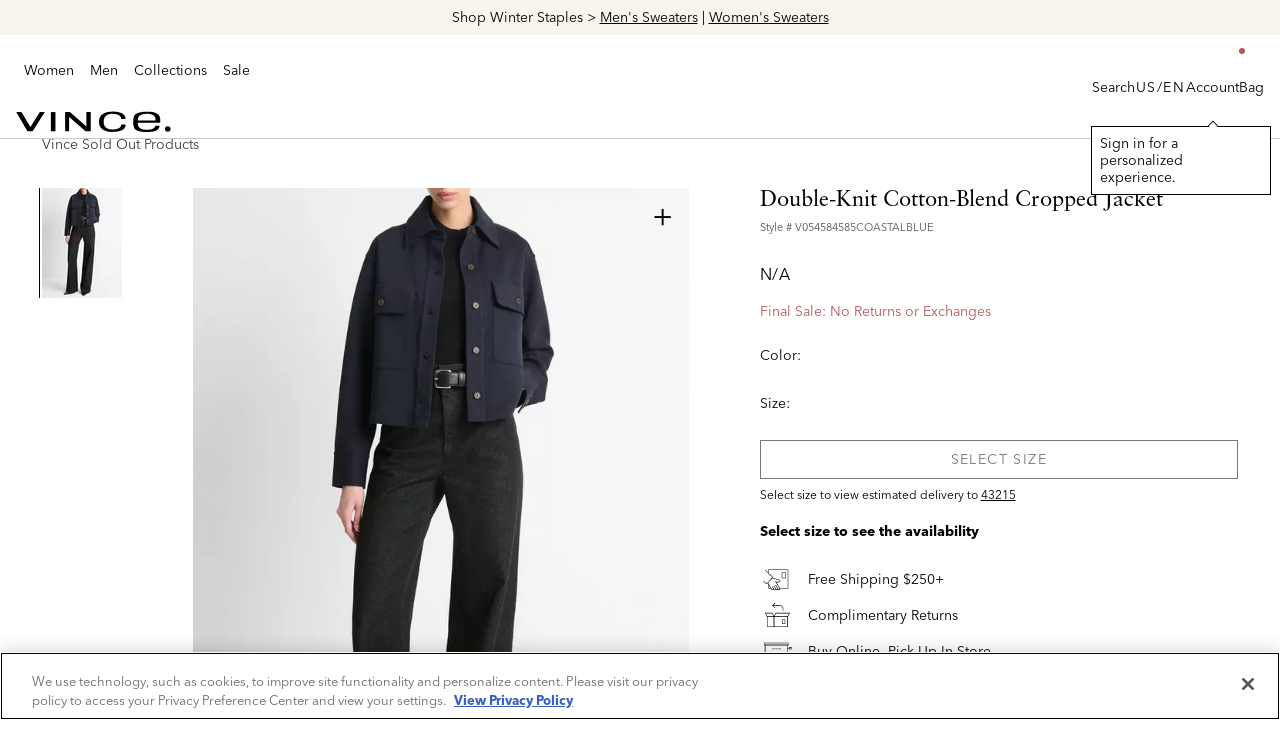

--- FILE ---
content_type: application/javascript; charset=utf-8
request_url: https://6dde3f123df9.cdn4.forter.com/sn/6dde3f123df9/script.js
body_size: 223992
content:
(function(){(function(){v62Ta.r6W=(function(){var u6C=2;for(;u6C !== 9;){switch(u6C){case 2:u6C=typeof globalThis === '\u006f\u0062\u006a\x65\x63\x74'?1:5;break;case 1:return globalThis;break;case 5:var i4r;try{var R3W=2;for(;R3W !== 6;){switch(R3W){case 2:Object['\x64\x65\u0066\x69\x6e\x65\u0050\u0072\u006f\x70\x65\u0072\u0074\x79'](Object['\u0070\u0072\u006f\x74\u006f\u0074\x79\u0070\u0065'],'\u0065\x46\u0043\u0035\u006f',{'\x67\x65\x74':function(){return this;},'\x63\x6f\x6e\x66\x69\x67\x75\x72\x61\x62\x6c\x65':true});i4r=eFC5o;i4r['\u007a\u0077\x56\x4e\x56']=i4r;R3W=4;break;case 4:R3W=typeof zwVNV === '\u0075\u006e\u0064\u0065\u0066\u0069\u006e\u0065\u0064'?3:9;break;case 3:throw "";R3W=9;break;case 9:delete i4r['\x7a\x77\u0056\u004e\x56'];var a$y=Object['\x70\x72\u006f\x74\x6f\x74\u0079\u0070\x65'];delete a$y['\u0065\x46\u0043\u0035\u006f'];R3W=6;break;}}}catch(t5a){i4r=window;}return i4r;break;}}})();function v62Ta(){}v62Ta.r6W.m3pp=b0JC_;function b0JC_(){}v62Ta.r6W.H6VV=b0JC_;v62Ta.r6W.H4GG=b0JC_;function H1qy5(){}v62Ta.r6W.p9yy=b0JC_;v62Ta.r6W.f8MM=b0JC_;function d4bg6(){}function n1Pku(){}v62Ta.t4V="each";v62Ta.k33='webkit';v62Ta.F0Y="bind";v62Ta.J5C="mediaDevices";v62Ta.j4e="E";v62Ta.U51="iframe";v62Ta.V4l="workerError";v62Ta.t1v='\'blob:$1/\'';v62Ta.c7S="hardwareConcurrency";v62Ta.z0E='ms)';v62Ta.v$6='timeout (';v62Ta.d_I="worker";v62Ta.I_x="errorMessage";v62Ta.s11='14';v62Ta.T6P="readTokenCookie";v62Ta.O85='ken';v62Ta.y_q='To';v62Ta.v5K='ter';v62Ta.J3y='for';v62Ta.J0b="version";v62Ta.u9F="write";v62Ta.P4W="getSpeechSynthVoices";v62Ta.J3b="localService";v62Ta.h57="voiceURI";v62Ta.d2i="NetworkInformation";v62Ta.T9e="json";v62Ta.Z0g='{}';v62Ta.V2P="orientation";v62Ta.F1R="toFixed";v62Ta.y_Y='number';v62Ta.C1J="size";v62Ta.J$I="clearTimeout";v62Ta.a0P="setTimeout";v62Ta.N3H=0.1;v62Ta.x_s="extend";v62Ta.T9J="floor";v62Ta.z6V='[object Array]';n1Pku.C91="devicePixelRatio";n1Pku.a5Y="platform";n1Pku.u0J="self";n1Pku.S7_="err";n1Pku.W8b="1";n1Pku.e4P="PaymentRequest";n1Pku.z0G="PointerEvent";n1Pku.S03='-';n1Pku.u2r='https://';n1Pku.M3b="insertPC";n1Pku.p_p="sendBeacon";n1Pku.K1Z="nopx";n1Pku.D5O="fpi";n1Pku.j5Q="m";n1Pku.h8i="ftr__config";n1Pku.c1I="charAt";n1Pku.G6Z="key";n1Pku.j81="allSettled";n1Pku.O7u="some";n1Pku.b4g="postMessage";n1Pku.c4M=' [delayed] (';n1Pku.I_v="waitForOnLoadOrExpired";n1Pku.H4d="onmessage";n1Pku.R1$="send";n1Pku.B7D='/prop.json';n1Pku.X30='/';n1Pku.n1q='//';n1Pku.F_E=') [';n1Pku.v7O="url";n1Pku.D3e='xhr';n1Pku.A62="timeout";n1Pku.f2P="status";n1Pku.X$Y="domainLookupStart";n1Pku.w5U="domainLookupEnd";n1Pku.a1r="responseStart";n1Pku.O9x='resource';n1Pku.a6u="setResourceTimingBufferSize";n1Pku.W_d="getEntriesByType";n1Pku.V3f="mozPerformance";n1Pku.V8p="msPerformance";n1Pku.M3p="webkitPerformance";n1Pku.I5G="performance";n1Pku.p3H="contentWindow";n1Pku.C9g=' (no site or user) [';n1Pku.i5V='nowait';n1Pku.D$0='.';n1Pku.e0O="get";n1Pku.R0B=",";n1Pku.p5u=" (";n1Pku.z_y="nativeObjects";n1Pku.I_r="JSON3";n1Pku.v0D="jqReady";n1Pku.k2Y="toLowerCase";n1Pku.r9R="match";n1Pku.Y$U='6';n1Pku.g5s='20';n1Pku.N45='ht';n1Pku.L2k='ce';n1Pku.e3a='er';n1Pku.s5Z='ne';n1Pku.G_K="replace";n1Pku.s$$="matches";n1Pku.n25="myObjectkeys";n1Pku.z7T='change';n1Pku.I_0="indexedDB";n1Pku.H0r="ieVer";n1Pku.t9I="ieVerLessThan8";n1Pku.H4Z="isChromeiOS";n1Pku.S9f="getDirectory";n1Pku.S16="serviceWorker";n1Pku.R2L="firefoxVer";n1Pku.V$h="isWebkitMobile";n1Pku.i$6="isChromium";n1Pku.M_8="storage";n1Pku.d7E="onupgradeneeded";n1Pku.g10="onerror";n1Pku.E9b="open";n1Pku.p$t="close";n1Pku.u3S="result";n1Pku.p2P=" (run)";n1Pku.X9Y=" version ";n1Pku.Y4e="?";n1Pku.s_l='4';n1Pku.j5a=" (run) [";n1Pku.d5r="-";n1Pku.Q3r="origin";n1Pku.i__="isWebkitPoint";n1Pku.O7v="getSiteNumber";n1Pku.S8N="readToken";n1Pku.H44="sent";n1Pku.t6I="trys";n1Pku.A$G="pop";n1Pku.A_j="ops";n1Pku.o2v="label";n1Pku.V7K="Generator is already executing.";n1Pku.Q3v="throw";n1Pku.x$t='message';n1Pku.q6D="catch";n1Pku.t$n="connection";n1Pku.T3H="includes";d4bg6.W5T='es';d4bg6.e3Z='st';d4bg6.v6X="isChrome";d4bg6.N_d='13';d4bg6.k7t='post';d4bg6.m5n="request";d4bg6.z10='_nsp';d4bg6.G3o="Uint8Array";d4bg6.z$G="resolve";d4bg6.E7h="string";d4bg6.r06="removeItem";d4bg6.A5i="setItem";d4bg6.G2Y="getItem";d4bg6.o74="localStorage";d4bg6.U_r="/";d4bg6.O8m="pathname";d4bg6.v_u="location";d4bg6.M2n="requestMediaKeySystemAccess";d4bg6.v8E="id";d4bg6.i7z="reject";d4bg6.K7s="user";d4bg6.p1P="f";d4bg6.M5O="ft";d4bg6.b1c=";,XJXf]-2y+mG95}2#rNUZ5T}k<88[Uf";d4bg6.s4n="ex";d4bg6.f4W='cdn' + '8.f' + 'ort' + 'er.' + 'com';d4bg6.I9B='11';d4bg6.r$B="removeEventListener";d4bg6.P7n="pointerType";d4bg6.f41='2';d4bg6.m7G="Symbol.iterator is not defined.";d4bg6.F9W="Object is not iterable.";d4bg6.J$R="number";d4bg6.M3$="]";d4bg6.f6V="sort";d4bg6.N4d="values";d4bg6.S2v="ftr__JSON3";d4bg6.A6i='0';d4bg6.X8z=0xff;d4bg6.f4T=0x80;d4bg6.t8H="update";d4bg6.w6a="suppressed";d4bg6.Q5y="SuppressedError";d4bg6.E9v="concat";d4bg6.P__="return";d4bg6.P52="value";d4bg6.B3n="done";d4bg6.Q33="next";d4bg6.b6u="iterator";d4bg6.g7T="call";d4bg6.s$n="hasOwnProperty";d4bg6.H3w="assign";d4bg6.z7t="toUpperCase";d4bg6.f5O="clientY";d4bg6.V6H="clientX";d4bg6.o6f="nodeType";d4bg6.U7g='catch';d4bg6.z2H="isOpera";d4bg6.Q50="isSafari";d4bg6.s_o="innerHeight";d4bg6.A9M="innerWidth";d4bg6.Z5D="plugins";d4bg6.g$O="state";d4bg6.V1z="all";d4bg6.u5L="Promise";d4bg6.x7w="chromeVer";d4bg6.G$m="every";d4bg6.S9C='e';d4bg6.a20="constructor";d4bg6.A3W="query";d4bg6.K_8="permissions";d4bg6.V7J='ro';d4bg6.D$g="toString";d4bg6.k54='co';d4bg6.p_P='le';d4bg6.p7w='name';d4bg6.u$M='lig';d4bg6.O_S="isIE";d4bg6.s3N="target";d4bg6.r84="isFirefox";d4bg6.U0v="isMobile";d4bg6.n0L='m';d4bg6.R5s='om';d4bg6.T9u='tion';d4bg6.C2W='are';d4bg6.z3M="getAttribute";d4bg6.k0Q="documentElement";d4bg6.d5l='true';d4bg6.E7b="navigator";d4bg6.l2r='c';d4bg6.p_s='w';d4bg6.u3u='_';d4bg6.w5c=')';d4bg6.c$8=' (';d4bg6.r5l='n/a';d4bg6.O2K='cros';d4bg6.J72='dom';d4bg6.Z6$="BI";d4bg6.Q24="bottom";d4bg6.O6k="top";H1qy5.O2d="right";H1qy5.j0D="left";H1qy5.T9j='ndi';H1qy5.f6_='get';H1qy5.C_B='16';H1qy5.i5u='aut';H1qy5.J20="addEventListener";H1qy5.x8p="then";H1qy5.n1z="getAvailability";H1qy5.e8N="extra";H1qy5.x9s="text";H1qy5.o08="debounce";H1qy5.g0b='3';H1qy5.Z_S="error in ext ";H1qy5.m1q='function';H1qy5.T9E="getElementsByTagName";H1qy5.U$f="head";H1qy5.g2B='=';H1qy5.V5z='t';H1qy5.u9e='src';H1qy5.l8q='id';H1qy5.r3L='anonymous';H1qy5.v6e="setAttribute";H1qy5.T7j='script';H1qy5.L$O="ready";H1qy5.b44="off";H1qy5.S54="getElementById";H1qy5.h$C='ror';H1qy5.m4s="test";H1qy5.w_f="stack";H1qy5.w4r="filename";H1qy5.q7a="error";H1qy5.S8r="originalEvent";H1qy5.o9E="indexOf";H1qy5.Y8W='string';H1qy5.n2W="isArray";H1qy5.T_z="count";H1qy5.T9l="message";H1qy5.z4f=':';H1qy5.y2T="type";H1qy5.V4v="referrer";H1qy5.n1X='_cfg';H1qy5.t6W="siteNumber";H1qy5.Q70="options";H1qy5.I89='s';H1qy5.E8n='cd';H1qy5.Q6t='iea';H1qy5.C1N='ica';H1qy5.J_p="forEach";H1qy5.F05="getUnloadEventName";H1qy5.O7k="userLog";H1qy5.P6z="timeStamp";H1qy5.t8Y="screenY";H1qy5.Y6I="screenX";H1qy5.o0Q="on";H1qy5.g$a="events";H1qy5.k4E="score";H1qy5.m1h="flush";H1qy5.I7s="random";H1qy5.k67="decompress";H1qy5.n7F="ftr__bufferW";H1qy5.t4M="min";H1qy5.Y5i="max";H1qy5.O5k=0.5;H1qy5.U3Y="slice";H1qy5.k8s="push";H1qy5.M5Z="data";H1qy5.c_S="filter";H1qy5.z56="keys";H1qy5.H9J="config";H1qy5.R6V="c";H1qy5.s_g="abs";H1qy5.P7B="reduce";H1qy5.g17="w";H1qy5.i4A="a";H1qy5.C7D="v";H1qy5.V_A="ts";H1qy5.q38="from";H1qy5.F_0="log";H1qy5.P4A="pow";H1qy5.p1z="sqrt";H1qy5.f0w="exp";H1qy5.G_x='12';H1qy5.A3V=false;H1qy5.K3v='undefined';H1qy5.j0Z='ftr__ext';H1qy5.i7a="d";H1qy5.Q8y=']';H1qy5.C8e=' (run) [';H1qy5.e9v='error in ext ';H1qy5.T$$="stringify";H1qy5.k6m="userAgent";H1qy5.E7s="substring";H1qy5.P7A="href";H1qy5.E7r="getTime";H1qy5.B4r="remove";H1qy5.z8X='2d';H1qy5.v3s="getContext";H1qy5.A91="now";H1qy5.F5h="md5";b0JC_.s0Y="utils";b0JC_.c8S="canvas";b0JC_.D4n="appendChild";b0JC_.w94="body";b0JC_.y1l='none';b0JC_.V$o="display";b0JC_.P00="style";b0JC_.N0w="width";b0JC_.A4M="height";b0JC_.o7J="createElement";b0JC_.M7b='';b0JC_.X5z="map";b0JC_.z8u="iea";b0JC_.s7c="ica";b0JC_.c6z='1';b0JC_.o9f=true;b0JC_.T_o="splice";b0JC_.B1b="split";b0JC_.M6W="join";b0JC_.L2y="prototype";b0JC_.V$1="";b0JC_.O6d="getPrototypeOf";b0JC_.h9P="getOwnPropertyNames";b0JC_.I3Q="encode";b0JC_.n7$="charCodeAt";b0JC_.i$T="buffer";b0JC_.L21="apply";b0JC_.H6p="fromCharCode";b0JC_.t33="function";b0JC_.p8g="name";b0JC_.T9W="object";b0JC_.p4d=null;b0JC_.c8v="parse";b0JC_.a7W="length";b0JC_.b4x=60000;b0JC_.s_R=10000;b0JC_.g7V=5000;b0JC_.t8Q=3000;b0JC_.t$T=2000;b0JC_.E1$=1000;b0JC_.L99=600;b0JC_.T9n=500;b0JC_.x$Y=400;b0JC_.V_e=300;b0JC_.p1B=256;b0JC_.K1l=250;b0JC_.h34=241;b0JC_.r7Z=200;b0JC_.M4y=150;b0JC_.w0t=128;b0JC_.Q_H=120;b0JC_.z9Q=100;b0JC_.V2z=87;b0JC_.X10=83;b0JC_.L$2=79;b0JC_.W8k=72;b0JC_.k30=66;b0JC_.o$7=64;b0JC_.Z1Q=61;b0JC_.z1j=60;b0JC_.m63=59;b0JC_.I5l=56;b0JC_.A8z=52;b0JC_.T2O=50;b0JC_.m8P=45;b0JC_.W4a=43;b0JC_.P1m=39;b0JC_.y4Z=38;b0JC_.Q4W=35;b0JC_.P5a=32;b0JC_.o0L=31;b0JC_.G3u=30;b0JC_.v$v=29;b0JC_.q27=27;b0JC_.A4a=26;b0JC_.I8B=25;b0JC_.S6C=24;b0JC_.t5y=22;b0JC_.I1t=21;b0JC_.c1b=20;b0JC_.Z6b=19;b0JC_.R3E=18;b0JC_.g91=17;b0JC_.m9S=16;b0JC_.b05=15;b0JC_.g7X=14;b0JC_.F0G=13;b0JC_.p_Q=12;b0JC_.T4V=11;b0JC_.t24=10;b0JC_.s7b=9;b0JC_[227310]=8;b0JC_[369661]=7;b0JC_[454632]=6;b0JC_[376503]=5;b0JC_[187044]=4;b0JC_[454395]=3;b0JC_[533736]=2;b0JC_[530777]=1;b0JC_[137188]=0;var _jb3,_bh8,_bfw,_d9d,_fnq,_7kb,_4dp,_72b,_tyi,_sag;try{_jb3=function(J,L,z){var R;return function(N){return (R || (R=(function(G,Q,D){var H,Y,U,I,W,Z;try{H=_d9d(Q());Y=new Uint32Array(G);U=_bfw(Y);I=new ArrayBuffer(U[b0JC_.a7W] - D);W=new Uint8Array(I);for(var S=b0JC_[137188];S < U[b0JC_.a7W];S++)W[S]=U[S] ^ H[S % H[b0JC_.a7W]];Z=JSON[b0JC_.c8v](_bh8(I));return Z;}catch(B){var j0q="SyntaxError";if(((B instanceof Error || B != b0JC_.p4d && typeof B === b0JC_.T9W) && B[b0JC_.p8g]) === j0q)return b0JC_.p4d;}})(J,L,z))) && R[N];};};_bh8=function(C){var a8G="decode";var X,F;if(b0JC_.t33 == typeof TextDecoder){X=new TextDecoder()[a8G](C);if(X)return X;}F=_bfw(C);return decodeURIComponent(escape(String[b0JC_.H6p][b0JC_.L21](String,F)));};_bfw=function(V){var o$I="byteOffset";var P$s="byteLength";return V instanceof ArrayBuffer?new Uint8Array(V):new Uint8Array(V[b0JC_.i$T],V[o$I],V[P$s]);};_d9d=function(F5){var T63=127;var m7,j8;m7=new Uint8Array(F5[b0JC_.a7W]);for(var h$=b0JC_[137188];h$ < F5[b0JC_.a7W];h$++){j8=F5[b0JC_.n7$](h$);if(j8 > T63)return new TextEncoder()[b0JC_.I3Q](F5);m7[h$]=j8;}return m7;};_fnq=function(M0,B8){var H3;for(var X_=M0;X_;){for(var u0=Object[b0JC_.h9P](X_),c$=b0JC_[137188];c$ < u0[b0JC_.a7W];c$++){H3=u0[c$];if(_7kb(H3) === B8)return H3;}X_=Object[b0JC_.O6d](X_);}return b0JC_.V$1;};_7kb=function(Z6){return _4dp(_d9d(Z6));};_4dp=function(v_){var R52=255;var x0;x0=_bfw(v_);_tyi=_tyi || (function(){var u3y=3988292384;for(var g8,H2=new Uint32Array(b0JC_.p1B),e2=b0JC_[137188];e2 < b0JC_.p1B;e2++){g8=e2;for(var I0=b0JC_[137188];I0 < b0JC_[227310];I0++)g8=b0JC_[530777] & g8?u3y ^ g8 >>> b0JC_[530777]:g8 >>> b0JC_[530777];H2[e2]=g8;}return H2;})();for(var u8=-b0JC_[530777],J7=b0JC_[137188];J7 < x0[b0JC_.a7W];J7++)u8=u8 >>> b0JC_[227310] ^ _tyi[(R52 & (u8 ^ x0[J7])) >>> b0JC_[137188]];return (-b0JC_[530777] ^ u8) >>> b0JC_[137188];};_72b=function(){var S6t=1118605863;var N6u=1590906722;var q$;q$=OffscreenCanvas[b0JC_.L2y];return _sag || (_sag=(function(o5,I4){var o9,A1,J0;o9=o5[b0JC_.M6W](b0JC_.V$1);A1=o9[b0JC_.B1b](b0JC_.V$1);J0=new Array(o9[b0JC_.a7W]);for(var A$=b0JC_[137188];A$ < J0[b0JC_.a7W];A$++)J0[A$]=A1[b0JC_.T_o](I4[A$ % I4[b0JC_.a7W]],b0JC_[530777]);return J0[b0JC_.M6W](b0JC_.V$1);})([_fnq(q$,N6u),_fnq(q$,S6t)],[b0JC_.m9S,b0JC_.R3E,b0JC_.I1t,b0JC_.c1b,b0JC_.m9S,b0JC_.p_Q,b0JC_.T4V,b0JC_.g7X,b0JC_[533736],b0JC_[369661],b0JC_.Z6b,b0JC_[454632],b0JC_.m9S,b0JC_[376503],b0JC_[369661],b0JC_[227310],b0JC_.t24,b0JC_.g91,b0JC_.t5y,b0JC_[187044],b0JC_.I1t,b0JC_.t5y,b0JC_.R3E]));};(function(){'use strict';var i0I=840.37;var M3k=248.25;var O8c='cfp';var Y2h=8136;var Q40="h";var L_K=690.62;var T$e='iO0A';var Y$,t8,L8,A9;function j0(z2){var k14="actualBoundingBoxAscent";var D88="ideographicBaseline";var w_s="fontBoundingBoxAscent";var j9c=129315;var d$v="alphabeticBaseline";var x7O="actualBoundingBoxLeft";var T1n="actualBoundingBoxRight";var w$p="actualBoundingBoxDescent";var W8X="emHeightDescent";var w0G="hangingBaseline";var N5o="measureText";var Y2b=128169;var u$t="fontBoundingBoxDescent";var I0D="emHeightAscent";var z0,l5,w4,G1,x4,c6,L6,j2,V4,s$,O9,v4;z0=z2[b0JC_.s7c];l5=z2[b0JC_.z8u];w4=[j9c,Y2b];G1=L8 + w4[b0JC_.X5z](function(S_){var Z33="fromCodePoint";return String[Z33](S_);})[b0JC_.M6W](b0JC_.M7b);x4=function(){var n2z='canvas';var T1;T1=document[b0JC_.o7J](n2z);T1[b0JC_.A4M]=b0JC_.T2O;T1[b0JC_.N0w]=b0JC_.x$Y;T1[b0JC_.P00][b0JC_.V$o]=b0JC_.y1l;document[b0JC_.w94][b0JC_.D4n](T1);return T1;};c6=function(R4){var B01="font";var o7Q='40px nothingnothing';var A5X="fillText";R4[B01]=o7Q;R4[A5X](G1,b0JC_[137188],b0JC_.m8P);};L6=function(w2){var F$l="toDataURL";var R0;R0=s$[b0JC_.c8S][F$l]();return z2[b0JC_.s0Y][H1qy5.F5h](R0);};try{V4=Date[H1qy5.A91]();j2=x4();s$=j2[H1qy5.v3s](H1qy5.z8X);c6(s$);O9=L6(s$);v4=s$[N5o](G1);j2[H1qy5.B4r]();z0({start:V4,end:Date[H1qy5.A91]() || new Date()[H1qy5.E7r](),action:t8,url:(location[H1qy5.P7A] || b0JC_.M7b)[H1qy5.E7s](b0JC_[137188],b0JC_.t$T),userAgent:navigator[H1qy5.k6m],text:ftr__JSON3[H1qy5.T$$]({emoji:O9,dims:{width:v4[b0JC_.N0w],actualBoundingBoxLeft:v4[x7O],actualBoundingBoxRight:v4[T1n],fontBoundingBoxAscent:v4[w_s],fontBoundingBoxDescent:v4[u$t],actualBoundingBoxAscent:v4[k14],actualBoundingBoxDescent:v4[w$p],emHeightAscent:v4[I0D],emHeightDescent:v4[W8X],hangingBaseline:v4[w0G],alphabeticBaseline:v4[d$v],ideographicBaseline:v4[D88]}})});}catch(F8){var w5m=421;var d6d=6.05e+3;var c15=481;var F8k=892.52;var V$f=7950;if(j2 !== undefined)j2[H1qy5.B4r]();l5(H1qy5.e9v + t8 + H1qy5.C8e + Y$ + ((F8k,w5m) != (c15,V$f)?H1qy5.Q8y:(H1qy5.i7a,d6d)),F8);}}Y$=(Y2h,M3k) === (L_K,i0I)?(Q40,b0JC_.o9f):b0JC_.c6z;t8=O8c;L8=T$e;try{A9=H1qy5.j0Z;if(typeof window[A9] === H1qy5.K3v)window[A9]={};window[A9][t8]={name:t8,run:j0};}catch(E_){}})();(function(){var e$C=186586906;var S0H=641756758;var d0Z=256068874;var f9f=1196709403;var O6h=386599741;var B8X=1447251226;var L_L=85272074;var v6s=991322200;var m8w=974348335;var M6s=692912411;function Q5(r2){var w7z=990797871;var D7q=203239940;var L9Y=725367599;var L84=288755771;function V9(v8,V0){P1(v8,V0);L3=b0JC_.o9f;}var N6W=453457931;var X8W=47;var Z5r=508582486;var p$j=41;var Z7I=203118147;var w$4=839986197;var r_O=102375744;var V3Q=992620861;var r_H=859321640;var I34=51;var J7g=54;var G3y=102566476;var M6y=151541069;var E3g=1415071503;var n7l=1984847895;var e5_=807480908;var Q2c=855927830;function O6(){var J4_=402725452;var s_F=890646868;var w3r=727062028;var u93=739317783;var G7C=218501906;var j0v=354098254;var i2m=437915738;var f_P=1481448474;var U5j=1645219613;var U3i=101454089;var A1M=1443890199;var t28=152837916;var f0b=856435484;var T0A=1163219995;var E$q=1329820694;var f49=2017484847;var u$;u$=_jb3([f49,J4_,A1M,u93,E$q,U3i,t28,s_F,f_P,i2m,U5j,a66,T0A,G7C,f0b,j0v,w3r],_72b,b0JC_[137188]);if(!L3)k3(u$(b0JC_[137188]),{err:u$(b0JC_[530777]),extStats:l8});}var b3H=520099095;var O1B=287132994;var C$H=609443928;var j66=85;var l32=1581798432;function k6(x1,x_){b6(g4(x1,x_));L3=b0JC_.o9f;}var K1d=73;var Q12=1191843330;var K1F=1851132176;var b5q=453718848;var c0Z=291133517;var p78=42;var N1N=1443496463;var A6E=387777024;var u6d=756881937;var q78=5654874;var f73=52909144;var d_P=21840716;var Y5t=169089594;var n05=1026622001;var C29=1112540177;var C9s=256924246;var w0L=1443367181;var V_v=1129064206;function k$(M6){var X_y=991256623;var a1l=822087430;var P6J=620764477;var s5w=2368;var J5e=101319708;var b8;b8=_jb3([X_y,J5e,P6J,a1l,s5w],_72b,b0JC_[533736]);l8[b8(b0JC_[137188])]=M6;}var G_U=1616399366;var F2B=1851136339;var W7X=320405524;function s3(){var b$;b$=_jb3([z$J,w_m],_72b,b0JC_[530777]);clearTimeout(v3);p_-=Date[b$(b0JC_[137188])]() - u1;}var o43=186454301;var M4t=1196709378;var Q9f=742979;var F$q=122504012;var D7_=1193497677;var R_Y=69;var I8j=1548436241;function q3(){var y8a=237641740;var F$$=1481452331;var O8v=842477601;var n7h=34933000;var B6Q=1278623547;var J6o=1415071563;var v3S=541093462;var v1X=1415071517;var I6X=85590028;var K5E=789068;var m4c=590814231;var M0z=725177923;var V4V=236729650;var L3f=974394136;var o3F=673976629;var U4Y=1616399361;var G6z=1851132673;var g2Y=253625942;var y1z=1195127099;var F7T=487272460;var u7g=773259291;var m8y=69927514;var z36=453380638;var h02=33;var x1K=1984847920;var n8l=726316;var t_Y=1129066769;var i9b=1250646;var u5R=18557207;var G7a=167981326;var r8m=1196709411;var w$M=1614423845;var V_M=236657232;var c3X=1230635009;var u_S=122706518;var h6C=371597602;var a1d=1294140963;var E1H=1445602110;var X4E=102112589;var A50=170727955;var B72=538976588;var h1f=908736561;var V0r=1984847879;var b8k=185991960;var M7H=407664704;var f5u=389486365;var Q4p=286785570;var v1K=20846848;var P38=707273786;var I7M=5063500;var D0y=822347550;var l3S=1611402006;var R$g=907086160;var E10=50340609;var I5V=990131733;var O4i=319230042;var H02=36;var S78=319819796;var F4u=287116047;var B9b=457996352;var J4q=1477968399;var b3O=118561299;var N3N=420355343;var c47=1515588118;var O48=319161946;var Q7k=923544406;var S_c=942748455;var b8t=1481442078;function j3(){var Z3m=1281250305;var G7L=724249125;var M57=858597945;var i5d=67111703;var j90=772021779;var y2q=655106822;var b5N=724973617;var A_p=1281250330;var d0p=171186971;var V_c=637624367;var C4k=622218334;var R$F=1980182805;var l6t=925315114;var m3t=1415071540;var m5_=607982895;var K5i=537991504;var F$i=441473622;var n6g=285347356;var L4H=924649992;var R0T=1129069885;var e3m=823139603;var l9K=302057755;var q1T=370737665;var f3V=34547203;var u2G=307910733;var T0e=2053699;var e6b=806440030;var D59=1610612759;var f$L=78656;var s0e=1481441537;var c1G=470299181;var z89=1193089032;var Z8j=1515589888;var P2y=842670126;var s_n=169744973;var h_N=441271116;var b0h=1292503822;var x0J=301992725;var T64=235763278;var F7r=1409679388;var i4L=1409679372;var n4p=995121750;var l8h=1642582;var a_t=1902092;var J9y=387776522;var o8h=286982401;var e3_=119738170;var P2p=286985739;var w6w=203508830;var j7e=1410404954;var l3k=892483089;var j3M=436876032;var z9i=387327763;var p9b=436620610;var S5f=454101309;var y6i=403183692;var D4V=187696934;var f9V=2017472537;var E65=1851137303;var p2a=1024535569;var U29=156260950;var E3z=1297889285;var m2q=119363139;var k5k=459020819;var U_u=757072413;var p9S=355155005;var k$l=754979587;var w8R=589895207;var q9,G2,t4,i7,d7,T$,G_;q9=_jb3([V_c,P2p,S5f,D59,T64,q1T,F$i,y2q,L4H,i5d,U_u,c1G,a_t,A_p,z9i,o8h,Z8j,K5i,E3z,T0e,j3M,p2a,s0e,j7e,C4k,b0h,m2q,Z3m,e3m,h_N,F7r,e6b,R0T,s_n,U29,l3k,n6g,i4L,w6w,m5_,l6t,b5N,D4V,M57,m3t,x0J,f3V,J9y,n4p,e3_,G7L,P2y,p9S,w8R,u2G,k5k,f9V,y6i,l8h,j5W,K9$,I8H,W3J,Q7k,B53,M8n,j90,d2e,d0p,k$l,R$F,p9b,l9K,E65,f$L,z89,p$j],_72b,b0JC_[454395]);G2=document[q9(b0JC_[137188])](q9(b0JC_[530777]));t4=G2[q9(b0JC_[533736])]();i7=t4[q9(b0JC_[454395])](q9(b0JC_[187044]));if(!i7)return H1qy5.A3V;d7=i7[q9(b0JC_[376503])](q9(b0JC_[454632]) + q9(b0JC_[369661]) + q9(b0JC_[227310]) + q9(b0JC_.s7b) + q9(b0JC_.t24) + q9(b0JC_.T4V) + q9(b0JC_.p_Q));T$=i7[q9(b0JC_.F0G)](d7[q9(b0JC_.g7X)]);G_=i7[q9(b0JC_.b05)](d7[q9(b0JC_.m9S)]);if(!(T$ || G_)){b1[q9(b0JC_.g91)]=!!T$;b1[q9(b0JC_.R3E)]=!!G_;return H1qy5.A3V;}return T$ && G_ && T$[q9(b0JC_.Z6b)]()[q9(b0JC_.c1b)](q9(b0JC_.I1t)) && !G_[q9(b0JC_.t5y)]()[q9(G5o)](q9(b0JC_.S6C));}var K9$=402724877;var B53=285940226;var y1f=33707096;var p8P=470495255;function n1(J6){var u56=727058442;var w6k=940728367;var I6h=453581583;var J5;J5=_jb3([w6k,I6h,u56],_72b,b0JC_[137188]);O4[J5(b0JC_[137188])]=J6;return O4;}var L1v=823471416;var P5Y=723524917;var K$z=708256294;var D2y=68560659;var L07=487269133;var u99=839671896;var m2a=355223380;var Q1q=34;var j0K=206979664;var Z6J=825702989;var l2W=918302;var j52=1616399383;var z7V=1515596095;var u7X=790786;var Y2Y=1281250343;var V67=391529040;var s1x=51198475;var w8Q=103223345;var F_Q=285427540;var a$x=708588326;var w5n=303511552;var S0z=1275337473;var o6x=1276848390;var V$D=69427288;var e7O=808068157;var l0P=1481441820;var C72=489038134;var I8H=70977034;var y$0=386934531;var n4Z=1281250310;var w0Q=169440846;var V0f=55;var e2s=320359746;var l6y=1024336665;var w3e=404432396;var W2x=1980834562;var E$6=123361357;var L6b=5920845;var b2D=655568640;var o8V=419460686;var L5e=1984966230;var M8n=1415071499;var D8R=1042752811;var D2w=1481447948;var I5O=385943116;var W3J=1112544007;var a3i=285756738;var K6o=388444454;var A$q=554574106;var o0h=371003418;var u3c=1194009376;var k$j=638395392;var k6w=1025573938;var h2K=68227357;var h0c=641300046;var x5P=1443503119;var c_f=960120660;var c5U=1230640411;var e49=1192494145;var Y_N=186519834;var s44=977023268;var y_Z=1112543510;var l5B=254870545;var p60=1129058343;var l0r=1074010198;var H1W=1444678154;var G7t=204086027;var j5W=911622736;var Z3h=1447251201;var d2f=73029709;var a7S=201342272;var s1Q=2017470215;var I0e=1612316955;var h3A=788607262;var J_b=355404833;var R5c=2047222529;var E7p=1009719596;var q5N=1009844269;var q45=658318384;var S3O=2017472541;var s7Y=353585940;var v9R=639710759;var O8J=17192024;var S5G=926693934;var X_d=118369308;var d2e=1296201223;var A56=788922644;var C92=1835267;var n7,b1,O4,s1,X2,a1,T5,o8;n7=_jb3([x5Q,B72,v9R,h6C,p60,Z6J,D8R,p58,F$$,O48,b3O,G7a,c3X,i9b,W2x,a3i,w3e,t_X,M7H,M5q,y_Z,L5e,e2s,s7Y,j0K,q5N,P38,K$z,y0z,G7t,I6X,I0e,w0Q,E$6,A50,Q6K,D2w,m8y,j52,F7T,L6b,o6x,u99,Z3h,J4q,l3S,o8V,e49,y1f,I5V,l0P,O4i,b2D,y8a,c5U,l0r,R5c,b8t,O4i,b2D,y8a,c5U,g2Y,k$j,o2S,n7h,A56,B9b,w5n,l5B,s1Q,I5O,S78,U4Y,a1d,M0z,q45,x1K,l2W,z36,j5W,K9$,I8H,W3J,Q7k,B53,M8n,w$M,h0c,O8v,Y2Y,D2y,N3N,h2K,V67,E7p,s44,a$x,w8Q,h1f,z7V,R$g,V4V,u7X,n4Z,J_b,e7O,S_c,C72,o3F,r8m,v1K,y$0,x5P,F_Q,h3A,z0c,L3f,S0z,v6s,Q4p,L_L,j52,s1x,o0h,M5Q,S3O,K5E,J6o,X2I,P5Y,u3c,O8J,L1v,X_d,v1X,u7g,p8P,d2f,Y_N,v3S,E10,f5u,G6z,a7S,C92,v5o,l6y,I7M,u5R,m4c,t_Y,X4E,b8k,V0r,F4u,c47,V_M,L07,n8l,u_S,A$q,H1W,m2a,D0y,d2e,S5G,B6Q,V$D,E1H,c_f,K6o,k6w,y1z,p$j],_72b,b0JC_[454395]);b1=n7(b0JC_[137188]);O4={platform:s8[n7(b0JC_[530777])],dbg:b1};s1=document[n7(b0JC_[454395])](n7(b0JC_[187044]));X2=s1[n7(b0JC_[376503])](n7(b0JC_[454632]) + n7(b0JC_[369661]) + n7(b0JC_[227310]));b1[n7(b0JC_.s7b)]=!!X2;if(!X2)return n1(s8[n7(b0JC_.t24)]);a1=X2[n7(b0JC_.T4V)](n7(b0JC_.p_Q) + n7(b0JC_.F0G) + n7(b0JC_.g7X) + n7(b0JC_.b05) + n7(b0JC_.m9S) + n7(b0JC_.g91) + n7(b0JC_.R3E));b1[n7(b0JC_.Z6b)]=!!a1;b1[n7(b0JC_.c1b)]=navigator[n7(b0JC_.I1t)];if(navigator[n7(b0JC_.t5y)])b1[n7(G5o)]=navigator[n7(b0JC_.S6C)][n7(b0JC_.I8B)];if(!a1){if(navigator[n7(b0JC_.A4a)][n7(b0JC_.q27)]()[n7(j$k)](I1[n7(b0JC_.v$v)]))return n1(s8[n7(b0JC_.G3u)]);else if(navigator[n7(b0JC_.o0L)][n7(b0JC_.P5a)]()[n7(h02)](I1[n7(Q1q)]))return n1(s8[n7(b0JC_.Q4W)]);}else {T5=X2[n7(H02)](a1[n7(W_$)]);o8=X2[n7(b0JC_.y4Z)](a1[n7(b0JC_.P1m)])[n7(X3B)]();b1[n7(p$j)]=T5;b1[n7(p78)]=o8;if(T5 && T5[n7(b0JC_.W4a)]()[n7(x0R)](n7(b0JC_.m8P) + n7(X6f) + n7(X8W)))return n1(s8[n7(n6Z)]);if(T5 && T5[n7(H6d)]()[n7(b0JC_.T2O)](n7(I34)) && (T5[n7(b0JC_.A8z)]()[n7(T7G)](n7(J7g)) || T5[n7(V0f)]()[n7(b0JC_.I5l)](n7(a39)) || T5[n7(k$N)]()[n7(b0JC_.m63)](n7(b0JC_.z1j))))return n1(s8[n7(b0JC_.Z1Q)]);}if(j3())return n1(s8[n7(Y7$)]);return n1(s8[n7(x1T)]);}var s4d=1025849648;function k3(j5,q1){var d_c=471545860;var c2N=2446855;var s4V=421335321;var q3K=991322159;var L0k=385876785;var u$S=1616399388;var Y2,i1;Y2=_jb3([q3K,L0k,s4V,u$S,d_c,c2N],_72b,b0JC_[530777]);i1=g4(j5,q1);i1[Y2(b0JC_[137188])]=Y2(b0JC_[530777]);b6(i1);L3=b0JC_.o9f;}var H3k=456658187;var X1y=1851129936;var M$W=842362432;var T7G=53;var b10=1296201280;var a2Q=975190308;var z7P=1851133719;var W$2=50804245;var y1F=822745871;var W_$=37;var J64=2017469718;var e9U=119931409;var X2I=1616399382;var e26=654789726;var I2G=471276806;var A0a=123357012;var S7i=1296201227;var p4S=1851132693;var K$C=659964496;var B7E=254875665;var m4T=894255964;var Q6K=826306134;var D09=1431126860;var U6E=1192958798;function J1(){var Q9s=525730583;var j3s=288036878;var T80=201406528;var g4C=453118492;var i_i=37552142;var a7e=152241179;var O52=1984847889;var h0;h0=_jb3([w7z,f$5,U$G,p4S,T80,j3s,a7e,O52,g4C,i_i,L3n,T80,j3s,a7e,O52,g4C,i_i,Q9s],_72b,b0JC_[137188]);if(window[h0(b0JC_[137188])] && window[h0(b0JC_[530777])][h0(b0JC_[533736])])window[h0(b0JC_[454395])][h0(b0JC_[187044])](T0);}var w_m=3296537;var c0m=88;var j$9=1616384777;var j6K=37556509;var W2B=1850037328;var V_a=2018670678;var B8d=17774400;var L1o=1510547028;var R6A=1908480;var M$b=1180503130;var U6A=1447251242;var f9E=823140694;var v8U=1616399387;var K26=641948998;var F20=1191908633;var x$C=118897201;var d_a=1410405905;var w4N=1562068823;var v2G=525748570;function t_(E4){var l3H=386273536;var I7T=152642076;var q_b=924585478;var O8R=320603673;var y2U=324421978;var l0w=587602442;var p4I=34807815;var R2o=255791645;var Q2G=207247437;var u1Z=539569174;var N7a=219362567;var r7H=1410990609;var c_I=727073360;var x6i=1515586570;var Y_W=119279180;var J$i=8022;var w1h=2017470236;var C2M=68179523;var T$M=823461456;var k6k=51315217;var B5m=290276172;var h2g=2359564;var M9o=976499980;var l26=892282397;var k$S=236724250;var A0n=1509964;var J2H=105674816;var x4C=70586374;var u5g=118306081;var U9,P8;U9=_jb3([x5Q,Y_W,r7H,S8c,A89,C2M,N7a,w1h,A0n,x6i,T$M,u5g,M5q,Q$y,y9t,q_b,O8R,K$C,k$S,Q2G,p4I,l26,u1Z,y2U,l0w,J2H,I7T,R2o,h2g,B5m,l3H,c_I,k6k,x4C,M9o,J$i],_72b,b0JC_[533736]);P8=U9(b0JC_[137188]);Object[U9(b0JC_[530777])](P8,E4);P8[U9(b0JC_[533736])][U9(b0JC_[454395])]=E4[U9(b0JC_[187044])][U9(b0JC_[376503])] === H1qy5.A3V?E4[U9(b0JC_[454632])][U9(b0JC_[369661])]:undefined;P8[U9(b0JC_[227310])][U9(b0JC_.s7b)]=E4[U9(b0JC_.t24)][U9(b0JC_.T4V)] === H1qy5.A3V?E4[U9(b0JC_.p_Q)][U9(b0JC_.F0G)]:undefined;return P8;}var W7a=1849689649;var W82=387454298;var W0J=81;var E0h=404704844;var y2G=1330666070;var G5o=23;var i$9=992025152;var y0z=859860566;var z4r=925906221;var P_l=235543320;var y4A=354355715;var Y9y=807090512;var d6s=1410404633;var d$r=1230636803;var x1T=63;function Z3(){if(!L3)if(K6()){Y8(T7);s3();}else {Y8(W0);C_();}}var e4Z=823549999;var v7g=1611071517;var l4K=84344853;var d1N=976045908;var e8S=169483542;var a9O=76;var L6o=1616399379;var O7A=119213594;var V61=1296201231;var E3_=2017470233;var J_6=219888158;var U8s=1481443849;var P4d=1294101803;var O0o=65;var j$k=28;var F6w=1281250325;var j27=419827990;var e13=1447251231;var h3c=842869290;var W0s=1984847897;var f$5=654511629;var O5v=656350237;function J_(t9){var b3f=858126;var c8j=1645944912;var R26=319244116;var o7d=102105353;var V77=421141248;var X8o=890712916;var k8_=1442906119;var l8X=136118310;var e8F=654321414;var p11=471666772;var e1q=139483734;var Z2n=1515587613;var Y7s=424552206;var q6t=536947713;var G4f=2497291;var V3,x3;V3=_jb3([w7z,f$5,U$G,p4S,b5q,l8X,e1q,q6t,k8_,R26,e8F,V61,o7d,R6A,y0z,G4f,Z2n,c8j,Y7s,b3f,p11,X8o,V77,j1Z],_72b,b0JC_[533736]);if(i6())return H1qy5.A3V;if(B0 && window[V3(b0JC_[137188])] && typeof localStorage[V3(b0JC_[530777])] === V3(b0JC_[533736]) && typeof localStorage[V3(b0JC_[454395])] === V3(b0JC_[187044])){x3=localStorage[V3(b0JC_[376503])](Q3);if(x3 === B0)return H1qy5.A3V;else {Y8(V3(b0JC_[454632]));return b0JC_.o9f;}}return H1qy5.A3V;}var e0F=185556826;var M5q=1196709386;var G19=974212636;var g$P=890382105;var P$I=474773568;var J_$=1515585567;var t08=823329086;var F6r=319902024;var L4Z=184816470;var B4y=77;var F_V=102331982;var M5Q=173038166;var P95=20579645;var L7T=471274521;var n9q=892151600;var a39=57;var t8e=654521370;function m8(b4,k4){(function(){(function(){X$[137188]=(function(){var Y0$=2;for(;Y0$ !== 9;){switch(Y0$){case 2:Y0$=typeof globalThis === '\u006f\u0062\u006a\x65\x63\x74'?1:5;break;case 1:return globalThis;break;case 5:var J_7;try{var h_O=2;for(;h_O !== 6;){switch(h_O){case 2:Object['\x64\x65\u0066\x69\x6e\x65\u0050\u0072\u006f\x70\x65\u0072\u0074\x79'](Object['\u0070\u0072\u006f\x74\u006f\u0074\x79\u0070\u0065'],'\u004c\x59\u0071\u0074\u0076',{'\x67\x65\x74':function(){return this;},'\x63\x6f\x6e\x66\x69\x67\x75\x72\x61\x62\x6c\x65':true});J_7=LYqtv;J_7['\u0045\u0045\x6e\x69\x4c']=J_7;h_O=4;break;case 4:h_O=typeof EEniL === '\u0075\u006e\u0064\u0065\u0066\u0069\u006e\u0065\u0064'?3:9;break;case 3:throw "";h_O=9;break;case 9:delete J_7['\x45\x45\u006e\u0069\x4c'];var U$x=Object['\x70\x72\u006f\x74\x6f\x74\u0079\u0070\x65'];delete U$x['\u004c\x59\u0071\u0074\u0076'];h_O=6;break;}}}catch(c1o){J_7=window;}return J_7;break;}}})();X$[376503]="rwB";X$[530777]="GgR";X$[454632]="veo";X$[227310]=854;X$[454395]=887;X$[533736]=845;X$[369661]=X$[137188];function X$(){}X$[187044]=395;X$[137188].c2ss=X$;return !(function(){var N6x=67769663;var b28=436213504;var U3K=50347290;var d7f=1112540693;function M1(){var j8f=607462944;var b_4=525739810;var b31=691802418;var W5i=925573164;var F6n=1982534197;var y4Q=892030274;var P9F=825701690;var J6;J6=z8([o0v,i0z,e1M,b4_,b31,j8f,P9F,F6n,y4Q,W5i,b_4],m0,n4G);return self[J6(n4G)]?t2[J6(v37)]:t2[J6(Y9M)];}var G9O=654707991;var T1j=452993293;var u34=455151675;var W1v=976632624;var F$Z=48;var r$O=691872804;var h0H=907086160;var S$L=1616399391;var o0P=924857895;var O2z=488783184;var n7g=437523769;var P5Y=1057762072;var s0Z=422379862;var T1T=120521510;var o0S=453183820;var v1H=639902810;var O6h=822095617;var S6z=85729048;var n4G=0;var w5q=1846089054;var b8I=487263748;var n0d=23;var e09=14;var y0v=822478612;var n4$=806423583;var b3J=572197385;var r$j=923216439;var m_o=822085424;var g8N=907090961;var R7A=47;var a9e=219612502;var i32=18;var C$M=203497780;var H3H=691077165;var y0z=487273999;var d8E=356544069;var D1F=28;var A3u=17512512;var R_T=16778289;var L2I=1281250336;var b6Z=104793088;function d9(H3){return H3 % Y9M == n4G?n4G:v37;}var G1z=2018917669;function G6(U1,N2){return G8(U8(U1,N2),E0(U1,N2));}var t4r=637873414;var Q5m=10573;var d25=17;var A63=924524291;var k1C=1313678910;var D5y=14426;var C1F=890250523;var Z2B=34021440;var O3T=738263057;var n7Z=488378628;function d6(q8,z5){var n35=34217292;var k3g=319231773;var X6;X6=z8([z7E,n35,k3g,F_r],m0,Y9M);for(var s_=X6(n4G),n2=n4G;n2 < z5;n2++)(s_[n2]=v37 & q8,q8>>=v37);return s_[X6(v37)]();}var N5O=940728367;var C2M=438047513;var r1e=31;var H68=689571614;var i99=959331625;var C2D=1581798439;var o4K=974915148;var N4d=1447251211;var y9f=16;var Q8B=17564431;var K1P=67124526;var w5i=269887251;var J7x=453449238;var X57=1410861329;var x3r=184942848;var i3h=1010250293;var z6$=856502308;var B1R=356321056;function U8(e$,y9){var M8;M8=z8([z7E,Q9s,R$8],m0,v37);for(var d8=n83,p0=a9(y9),x7=M8(n4G),e4=n4G;e4 < d8;e4++)x7[M8(v37)](e$[p0 + e4]);return x7;}var V9x=1980379393;var C7C=559301200;function p1(V1,q5){var G1;G1=z8([z7E,Q9s,R$8],m0,v37);for(var T0=G1(n4G),s6=V1;s6 < q5;s6++)T0[G1(v37)](s6);return T0;}var K2D=471533113;var o9_=187764999;var z4j=35131417;var M0K=588058646;var e0L=1112539665;var C5H=823222319;var Q1o=1481448200;var u2Q=1415071532;var m5j=690828585;var d6A=139483734;var j9F=1849690916;var k9D=285429058;var B5G=1112539666;var u0D=356061460;var q2u=889464624;var s$c=1984847872;var z_I=757803831;var h73=39;var M_Y=1983252262;function a7(D4,w$){var j$,X4;j$=z8([z7E,Q9s,R$8],m0,v37);for(var W2=n83,M7=j$(n4G),s2=n4G;s2 < w$;s2++){X4=a9(s2);M7[j$(v37)](D4[X4 + W2]);}return M7;}var W75=19;var L5R=1447251225;var p4X=503319599;var i4a=453581583;function w_(w1){var h1t=537667353;var k79=503779336;var k1P=1007164176;var x1i=408308005;var e7$=792939805;var z_b=168639758;var o2$=152511744;var u5;u5=z8([V8G,A3j,t77,Q7R,k1P,i12,o2$,h1t,e7$,x1i,Q7R,k1P,i12,o2$,h1t,m_2,k79,V4Y,z_b,Q5m],m0,Y9M);for(var c4=w1[u5(n4G)] / j6[u5(v37)],R6=u5(Y9M),x8=n4G;x8 < j6[u5(s_p)];x8++)R6[u5(y9n)](w1[u5(B0j)](x8 * c4,(x8 + v37) * c4));return R6;}var v4M=27;var t$e=85002257;var O$I=2706463;var j3D=939810863;var X7S=1447251228;function O_(){var a6Z=421142806;var a73=973811542;var T$j=187762432;var d$S=155203089;var H2L=1981099268;var s9O=272307997;var C0B=1006640401;var D83=755370792;var C0n=369236512;var Z2,S7,p8;Z2=z8([E1w,a6Z,Y0T,C3J,c1p,C1q,e0L,a73,C0n,s9O,D83,C0B,i12,L0K,H2L,Y9B,t2T,U5T,b8I,T$j,D6m,d$S],m0,n4G);(S7=j6[Z2(n4G)] - j6[Z2(v37)],p8=Z$(n4G,Math[Z2(Y9M)](Y9M,S7) - v37));return j6[Z2(s_p)] + c8(d6(p8,S7));}var B14=1e3;var U2j=352524830;var v3D=34018584;var D6m=470881063;var a_5=470099715;var c5M=1112543761;var v8$=1196709464;var V9v=940452626;var L0O=457996352;var B8N=822485788;var c_w=691022125;var F$c=960117291;var P3_=503317014;var h9D=907214871;var F7F=621150236;var k3b=172783680;var i9T=13;function e7(u6,d5,o5,r2,F$){var b$O=1008099375;var J67=692912395;var f6,C7;f6=z8([b$O,J67],m0,n4G);C7=j_();return s$(u6,o5,r2,F$)[f6(n4G)](function(W8){var R3g=975977249;var X71=1851137280;var Y91=539637546;var y7I=724965911;var m1O=758330667;var g5v=755239712;var O0X=553653014;var n05=537591808;var e45=2952235;var U8G=2017471318;var J1g=674046523;var r2w=1613833777;var I5Q=591083824;var w3P=926366261;var K5L=639435283;var Z8l=1481448203;var s24=454893388;var y$v=102827815;var D44=489030461;var Y9W=1444683009;var e5w=254018065;var X5R=993863985;var v7o=823537691;var I6v=826031925;var G3d=976692279;var h2I=83888925;var Q17=539700011;var F6j=557521700;var I0i=187435829;var j_G=187041575;var r4s=639370828;var I8F=168428621;var K39=1980115736;var f6C=704644901;var m9t=536870922;var O9C=825637676;var r2s=223889177;var r3X=419957309;var V6V=470251086;var Z6R=454367007;var b4A=1009983574;var y_i=489693735;var S_8=504833031;var q4n=638395409;var U5j=842364992;var R7q=1510547028;var y9P=219620634;var u9I=557528922;var p7F=489367299;var S6o=977025335;var T8J=740106753;var P$a=875245886;var I7L=1293754379;var y1Z=710296079;var a0w=100674571;var c$F=119493720;var o_R=202049292;var D9I=187762176;var B_x=1027553062;var e1S=655764497;var g0h=1230636827;var R7P=723984426;var b2A=100890190;var E4y=992483119;var T33=941697598;var G0_=923210010;var u9D=169280006;var W4Q=808065079;var A3E=1612316955;var j9K=389875470;var S_1=68883741;var s3$=574039615;var q3H=640428605;var h_3=419829565;var q72=738859805;var h7L=637609735;var H4P=825304593;var c0H=1616399382;var S1e=103555079;var k0w=655102237;var e9J=268981827;var B0G=34013193;var m7C=723664161;var t_I=168300861;var a9k=957811738;var K6I=1110388056;var d_1=356064011;var j7h=521667630;var p1A=51712807;var p9k=924987437;var y_U=926031932;var P1U=185278480;var E_i=806816513;var Q8t=67510302;var P1N=122452032;var x67=1112546823;var N7X=207247437;var R1G=2754310;var V6v=304811041;var H3X=674702889;var t0a=589315404;var c_Q=1230636810;var g3D=574364452;var I57=622472202;var l0I=389752912;var o8r=286264070;var N04=758588758;var r9B=85804884;var S1z=1026363697;var M8$=727068989;var V99=1481456427;var e2P=222051629;var n9_=188090150;var B4D=35061770;var a3i=1444612636;var w5m=607133985;var d$F=488378641;var z5J=725295136;var u3_=1611078685;var F21=488645159;var C8e=1410337812;var l8_=607332906;var m9C=807410493;var b1D=386546698;var x_d=1129064214;var W8F=70325785;var n44=2017462076;var S3D=135084545;var a3A=654317830;var Y4w=188365648;var e17=103890227;var S7Q=638584594;var g5D=271324987;var k0D=286988040;var U8H=738263581;var J8$=152642075;var f8x=1112543773;var Q_V=654518870;var S3q=973803015;var F$x=2017474065;var q7C=791685408;var J4l=474825548;var h9Z=489104179;var Z8s=1009848364;var Q0M=809114412;var m0Z=1616399414;var q7n=960247335;var g6,a1,C0,x6,o7;g6=z8([z7E,s24,Z6R,T8J,B0G,c_Q,b4A,D44,p9k,P$a,e17,m9C,s3$,B_x,e45,X5R,w3P,r2w,V6V,t_I,u9D,z9Y,d_1,C8e,W_1,d$F,D9I,D6m,F$x,r4s,S_1,o8r,n3s,J8$,f8x,j2n,N91,K8x,y7I,x_d,I8F,c8o,S3q,y9e,N34,Y4w,g3D,I5Q,q7C,j_G,w5m,l8_,h9Z,Q0M,H3X,m1O,n44,r4s,S_1,o8r,n3s,J8$,f8x,Q_V,G8$,I57,G9O,s3u,R1G,c6J,H4P,O9n,j7h,c0H,N_3,U6Z,V6Y,n05,m_2,k0D,i_u,K1P,k8h,W9V,V6v,m7C,y_U,F21,E4y,N7X,S_8,v7o,b1D,m9t,K5L,P1N,j9K,a3A,G0_,a3i,r9B,g5v,P1U,C1q,e5w,K39,t5j,x$9,h1I,H0Z,a8p,K6I,j2n,N91,r2s,y1Z,p7F,q72,y9P,u15,Y9B,t2T,U5T,n7Z,m2l,F9Y,Y_0,r3X,h2I,f6C,n71,q7c,N04,n9_,z5J,T33,m0Z,S1z,R7P,J1g,g5D,J4l,W8F,x3r,o_R,e5b,c$F,a9k,B3v,Q8t,u3_,v9q,J7K,p1A,e1S,K2D,h_3,X71,J_c,k0w,U8H,q4n,a0w,B4D,A3E,b2A,S3D,O0X,S7Q,Y9W,F5g,g8N,p01,R9d,C7R,t1T,t2_,u40,U8r,i8p,O9s,i8P,y1K,p3h,R7q,l0I,Z8s,Y91,L2I,h7L,Z8l,u40,U8r,I7L,H80,K0P,m$G,S8I,s29,d$n,F6j,Q17,G3d,m$G,S8I,Y0g,E_i,S1e,g0h,a9e,u15,I4v,B9e,m_o,U5j,e9J,x67,U8G,t0a,q7n,y_i,Q0M,O9C,I6v,y$v,V99,u9I,e2P,W4Q,R3g,S6o,I0i,q3H,M8$],m0,n4G);(a1=g6(n4G),C0=G9(W8[g6(v37)],d5,t8[g6(Y9M)]),x6=C0[g6(s_p)]);if((C0[g6(y9n)] || !C0[g6(B0j)]) && (a1[g6(i2t)](m3(C0[g6(u$u)])),C0=G9(W8[g6(n83)],d5,t8[g6(c5c)]),x6=x6 || C0[g6(t2n)],(C0[g6(O0W)] || !C0[g6(m0F)]) && (a1[g6(i9T)](m3(C0[g6(e09)])),C0=G9(W8[g6(Z5t)],d5,t8[g6(y9f)]),x6=x6 || C0[g6(d25)],(C0[g6(i32)] || !C0[g6(W75)]) && (a1[g6(m2Q)](m3(C0[g6(E78)])),x6)))){(F$[p_] || (F$[p_]=g6(S9n)),F$[p_][g6(n0d)](g6(R8b)));o7=g6(l7r);return (C0[g6(C24)] && (o7[p2]=C0[g6(v4M)],o7[h2]=C0[g6(D1F)]),{status:T9[g6(O6j)],secretErrorInfo:o7,time:j_() - C7});}if(x6){o7=C0[g6(r1e)]?{minNumberOfErrors:C0[g6(g$X)],segmentsWithErrors:C0[g6(Y8h)],secretBitsBeforeCorrection:C0[g6(a07)]}:g6(u$n);return {status:T9[g6(h73)],secretObj:{secret:C0[g6(i7p)],secretBits:C0[g6(V2L)]},secretErrorInfo:o7,time:j_() - C7};}return (F$[p_] || (F$[p_]=g6(C2y)),F$[p_][g6(s2R)](g6(X92)),{status:T9[g6(Z_o)],time:j_() - C7});});}var r8a=692858702;var U5T=218499856;var C1q=387649852;var v5L=1613183782;var s5W=1851136532;function n_(c2,K1,R5,b9,O8){var m2s=555550245;var m_C=419437864;var R83=537995040;var o5H=1980640769;var x8X=638851098;var X4M=404556122;var x9Y=169023768;var z6K=689579523;var J2i=454760254;var c2U=755383833;var f_r=202315530;var u7E=856434488;var y1h=453444374;var x6C=1481443098;var p$1=471409671;var k$s=672609306;var m8I=18560780;var p53=285756738;var c6u=908525862;var F0k=70979847;var G0;G0=z8([p7D,U3K,J2i,m2s,f_r,F0k,k$s,o5H,p53,m8I,c6u,z6K,x8X,D1L,R83,m_C,h3j,G9O,y1h,p$1,x9Y,u7E,x6C,X4M,c2U,Z6C,Q5m],m0,Y9M);if(c2 > b9[G0(n4G)]()){for(var u4=b9[G0(v37)](c2) * j6[G0(Y9M)],r7=n4G,b3=u4;b3 < u4 + B0j;b3++)j8(R5[G0(s_p)](b3),K1,O8) || r7++;if((O8[E6]=r7,B0j === r7))return !n4G;}return !v37;}var A_t=707407905;var t4l=424441920;var i5w=841750287;function j_(){var A6f=169236035;var w_2=3101699;var l5L=1293499148;var e9;e9=z8([o0v,i0z,e1M,b4_,l5L,A6f,w_2],m0,v37);return self[e9(n4G)]?performance[e9(v37)]():Date[e9(Y9M)]();}var K76=641344295;function G9(R$,E9,X3){var K8u=807077911;var T49=607853591;var o7o=907881478;var Y$l=907741724;var x_e=1281250317;var a0O=455875612;var b3z=454892811;var E_o=68884234;var f92=538713881;var J3b=203032351;var L_F=286986525;var D5k=3372561;var e$J=19869962;var N9u=722745606;var T5x=285881885;var h9d=638398470;var I3M=423040522;var u1A=188289287;var i$K=822747413;var A7f=34156817;var r9M=1276909853;var F1O=2017472774;var a2r=404762;var Q_b=538852125;var c0Y=1984847885;var k5M=872878353;var t4Y=554769408;var c$2=755046172;var a7W=436601420;var g$Q=1196709404;var r$C=956367386;var v_U=789777153;var q8z=168436743;var m4A=822681628;var i6V=419430703;var I9Q=588984588;var b0D=152639744;var E67=923218262;var V4L=202314000;var z_A=202315537;var F7c=486610695;var t$5=822083607;var T9$=119160117;var e7E=337186870;var q12=100670748;var S4B=34806555;var Z8V=1292513558;var h1J=990916625;var O1F=1515589917;var q6d=758254337;var b5Z=168429098;var K4U=1381130;var P2H=555035905;var e77=471480839;var y8V=218897720;var W4Z=387729236;var t56=1611664134;var L5P=1112540422;var c7Y=1410140441;var M6T=553663759;var y$n=454230027;var z9,K0,B7,m2,b6;z9=z8([p7D,k4V,I9Q,q6d,V4L,q8z,c8o,Y6c,Q4G,h3j,G9O,J7x,g$Q,c$2,i$K,i6V,c7Y,W_1,z_A,u1A,S4B,c0Y,b3z,I3M,t4Y,Z8V,H80,K0P,m$G,S8I,s29,d$n,M6T,Z3X,N9u,h9d,m_2,y$n,t$5,T9$,b5Z,L5P,E67,Y$l,k5M,K8u,F7c,L_F,r9M,u3S,O9n,h3j,G9O,J7x,g$Q,f92,O6h,m4A,E_o,d$n,A7f,R9d,C7R,t1T,t2_,u40,U8r,i8p,O9s,i8P,y1K,p3h,W4Z,P2H,e$J,b0D,x_e,h1J,a0O,U13,t56,v9q,J7K,v4O,z4y,a2r,v$E,v_U,e77,y8V,R_T,F1O,a7W,e7E,T49,n71,q7c,a9e,u15,I4v,B9e,m_o,U41,K4U,r$C,T5x,q12,v$E,J3b,R9T,Q_b,O7I,H4C,R2n,O1F,h1I,H0Z,a8p,F9Y,Y_0,h02,S$e,o7o,D5k],m0,v37);(K0=E9[z9(n4G)](X3,R$),B7=K8(R$,K0),m2=r0(B7),b6=C4(B7[z9(v37)]));return m2[z9(Y9M)]?m2[z9(s_p)] && m2[z9(y9n)]?{secret:B7[z9(B0j)],secretBits:B7[z9(i2t)],isReportedSecretValid:b6,minNumberOfErrors:m2[z9(u$u)],secretSegmentsWithErrors:m2[z9(n83)],secretBitsBeforeCorrection:m2[z9(c5c)]}:m2[z9(Z5t)] && !m2[z9(y9f)]?{secret:B7[z9(d25)],secretBits:B7[z9(i32)],hasErrorInSecret:!n4G,isReportedSecretValid:b6,secretSegmentsWithErrors:m2[z9(W75)],minNumberOfErrors:m2[z9(m2Q)]}:void n4G:{secret:B7[z9(l7r)],secretBits:B7[z9(C24)],isReportedSecretValid:b6};}var H4C=1984847879;var g91=43;var Y65=1922136;var m$G=658533974;var p5q=218824991;function c$(K4,X9,T7){var E0Q=454901018;var B_1=402721339;var Q2W=1776922;var G3e=538313491;var R8a=51839488;var Q__=840630555;var R_C=606018054;var U2h=503775242;var s_f=807086086;var V1G=155203098;var v2O=1281250335;var v1x=202315533;var p8U=739312208;var G78=490541319;var H1X=184943901;var J45=2032139;var H4J=389486359;var z$b=118556177;var c9d=370147869;var k4Z=67124494;var c8J=102571052;var y5F=201339146;var e2g=1292247045;var b1Y=103875079;var G3C=424493900;var P8s=992032260;var A8e=1980309777;var r84=471551298;var G7O=1515590937;var x$,A0;x$=z8([M5H,b6Z,a10,S$L,k4Z,R_C,R8a,P8s,Q__,H4J,z$b,E0Q,c8J,v2O,V9v,G3C,G7O,p8U,e2g,F4G,Q2W,G3e,J45,B_1,s_f,z45,y5F,b1Y,A8e,r84,U2h,c9d,v1x,G78,H1X,V1G],m0,n4G);A0=I6();K4[x$(n4G)](A0);for(var w4=new Array(j6[x$(v37)])[x$(Y9M)](n4G)[x$(s_p)](function(){var c$p=291133517;var C5q=155198993;var A8s=973811286;var Z$I=68885072;var v$w=370880539;var n8i=705108738;var s3T=185281547;var T4,f9;T4=z8([M5H,b6Z,a10,S$L,k4Z,k8h,W9V,P5Y,Q4G,v$E,n8i,L0O,g_n,c5M,A8s,y9e,N34,Z$I,s3T,c$p,v$w,C5q],m0,n4G);f9=K4[T4(n4G)](A0);return (T7[T4(v37)]?T7[T4(Y9M)][T4(s_p)](f9[T4(y9n)](Y9M)):T7[T4(B0j)]=[f9[T4(i2t)](Y9M)],j8(f9,X9,T7));}),n6=n4G,J0=n4G;J0 < w4[x$(y9n)];J0++)w4[J0] && n6++;return n6 / j6[x$(B0j)] > j6[x$(i2t)];}var t6w=403769690;var q_z=738857744;function Z9(m6){var y_S="charCodeAt";var b1y="encode";var i2D=127;var c5,Y4;c5=new Uint8Array(m6[L6A]);for(var q1=n4G;q1 < m6[L6A];q1++){Y4=m6[y_S](q1);if(Y4 > i2D)return new TextEncoder()[b1y](m6);c5[q1]=Y4;}return c5;}var k9r=223877210;var S3V=488328514;var S62=587871501;var d5N=959458097;var e5b=1191973149;var m7r=302656282;var c$u=1445601575;var Z7v=823278368;var Z8m=823539253;var v_E=1849693746;var J9l=639384336;var Q9s=119152460;var H52=307642960;var O0W=11;var U2t=554048285;var u5K=958800679;var h1E=70980128;var o3H=189226842;var P$8=959589430;var h5n=991060056;var O9s=387387914;function T1(A7){var X8E=1291923980;var r3F=1292838422;var Q$m=186716698;var Y9Q=102573835;var j6T=1851133696;var R7G=70324509;var B9H=587276060;var r7x=103299862;var M7R=1023475719;var v96=1275466502;var G1r=68900419;var N61=1447251215;var S8f=1112560728;var k0k=34934060;var D3U=388109841;var h$J=1984839439;var C$Y=1193021719;var F0O=1024074005;var p9Z=488461891;var E_u=386665482;var P_X=102438667;var s0U=1276314624;var t8d=402872397;var q4Y=722935319;var R6E=34013206;var h3K=923754584;var p7Y=1281250321;var D$7=1481443840;var t8g=1296201219;var m7A=252708638;var T0d=638990865;var T$S=285675322;var X2F=470760512;var O5l=219878700;var O9Z=1293562369;var z9B=974212190;var h8h=371130653;var B7s=1979920384;var v3F=5063500;var E$h=1281250325;var J$v=370627672;var d04=1409485354;var e6H=470158865;var J3v=34340954;var J5a=1415071513;var m_y=269944922;var F3k=823540490;var Q4Q=805312023;var s4H=536947458;var f5Y=991322200;var H7r=1984847893;var D8p=571541521;var g4w=205396795;var r$n=655951622;var U97=17240589;var g9C=1415071516;var q0g=655371026;var Q7f=67189558;var x5,B2,m8;x5=z8([C5H,O9n,h3j,G9O,s3u,t8d,S8f,h$J,P_X,J5a,y0v,R6E,F3k,B9H,F0O,D$7,J3v,j6T,X2F,O5l,p7Y,T0d,N61,D3U,m7A,O9Z,p9Z,s0U,h3K,Q1o,m_y,Y$G,r7x,C$Y,J$v,B7s,I4v,B9e,m_o,U41,i12,d5r,H4C,P_X,J5a,r$n,Q7f,g4w,Q$m,Y_0,v3F,D8p,h8h,U97,Y9Q,v96,f5Y,A4H,g9C,Q4Q,t8g,E_u,E$h,q0g,U3K,k0k,T$S,n3s,q6U,e6H,H7r,R2n,R7G,x3r,X8E,p9Z,s0U,u3S,O9n,d04,z9B,r3F,G1r,q4Y,s4H,M7R,Z7$,R7A],m0,s_p);(B2=A7[x5(n4G)]?l7(A7[x5(v37)]):void n4G,m8={sv:B2?m3(B2):x5(Y9M),extra:x5(s_p)});return (m8[x5(i2t)][I3]=A7[x5(u$u)],m8[x5(n83)][H2]=A7[x5(c5c)],m8[x5(t2n)][Q2]=A7[x5(O0W)],m8[x5(m0F)][n$]=A7[x5(i9T)]?A7[x5(e09)][x5(Z5t)](Y9M):void n4G,m8[x5(y9f)][D7]=A7[x5(d25)]?c8(A7[x5(i32)]):void n4G,m8[x5(W75)][K_]=A7[x5(m2Q)]?A7[x5(E78)][x5(S9n)](Y9M):void n4G,m8[x5(n0d)][A_]=M1(),m8[x5(R8b)][o9]=A7[x5(l7r)],m8[x5(C24)][x4]=A7[x5(v4M)],m8[x5(D1F)][r1]=A7[x5(O6j)],m8[x5(l3u)][F2]=A7[x5(r1e)] || void n4G,m8);}var h3j=89540954;var L$N=622659612;var g1v=693336150;var t2_=1481448476;function a4(v8,a$,M_){var V$C=3296542;var C1;C1=z8([E1w,V$C],m0,v37);return p1(a$,M_ + v37)[C1(n4G)](function(y_){var i7;i7=z8([M5H,b6Z,a10,O$I],m0,v37);return v8[i7(n4G)](y_);});}var F4h=1196709386;var e1M=354026517;function r0(O9){var U4o=205127690;var D5K=1112539671;var I1i=119341084;var i2R=1616399364;var n82=268502536;var E5x=487403793;var V3g=895374343;var G8f=286340635;var Z4V=286000642;var K0i=656896;var D06=486545670;var n3b=321323831;var U8P=185671448;var A$3=18940167;var Z6p=83889210;var n_j=808519741;var L3j=1444613645;var G02=105929302;var t$N=68224789;var S7p=471481600;var j3o=640102677;var a$A=926547995;var u8$=554459224;var P1W=154758697;var Q6I=318835202;var a_R=1112540416;var t9S=907873360;var Z30=171645755;var h8t=960523862;var x_z=1415071502;var s2m=186464283;var B$e=471612176;var s19=973939030;var v7Y=492460109;var U25=219612166;var c0B=389878304;var H1$=455868687;var u3E=1515588876;var H3R=374364758;var D$,h7,R4,D1;D$=z8([C5H,O9n,Z6p,V4Y,n3s,G8f,V3g,P1W,k9D,P3_,V4Y,n3s,s2m,I5G,u8$,V_M,n3b,g8N,p01,R9d,G02,j3o,I1i,H57,a$A,y0z,c0B,D06,q0K,H1$,U13,Y$G,S7p,Z30,U25,s$c,Q6I,u3E,t9S,O3T,K0i,D5K,j2n,N91,x_z,i2R,N_3,v7Y,H3R,m$G,S8I,s29,d$n,E5x,U4o,a_R,s19,L3j,F5g,g8N,U41,i12,d5r,H4C,n82,H57,a$A,y0z,c0B,D06,h8t,A$3,t$N,n_j,B$e,U6Z,U8P,m$G,Z4V,D5y],m0,Y9M);h7=O9[D$(n4G)];O9[D$(v37)]=D$(Y9M);for(var t6=w_(h7),l0=n4G,i9=D$(s_p),V_=n4G;V_ < t6[D$(y9n)];V_++){R4=c6(t6[V_],j6[D$(B0j)] / j6[D$(i2t)]);if(R4[D$(u$u)])if((l0+=R4[D$(n83)],R4[D$(c5c)])){for(var H4=n4G;H4 < R4[D$(t2n)][D$(O0W)];H4++){D1=R4[D$(m0F)][H4];t6[V_][D1]=v37 - t6[V_][D1];}i9[D$(i9T)]({segment:V_,type:D$(e09)});}else i9[D$(y9f)]({segment:V_,type:D$(d25)});O9[D$(W75)]=O9[D$(m2Q)][D$(E78)](t6[V_]);}if((O9[D$(S9n)]=w6(O9[D$(n0d)]),l0 > n4G))return i9[D$(R8b)](function(Y$){var z4Z=219893058;var K9p=1981440047;var Q6G=727056392;var N_;N_=z8([K9p,z4Z,Q6G],m0,n4G);return N_(n4G) === Y$[N_(v37)];})?{hasCacheAnomaly:!n4G,errorsCorrected:!v37,minNumberOfErrors:R4[D$(l7r)],segmentsWithErrors:i9}:{hasCacheAnomaly:!n4G,errorsCorrected:!n4G,minNumberOfErrors:l0,segmentsWithErrors:i9,secretBitsBeforeCorrection:h7[D$(v4M)]()};return {hasCacheAnomaly:!v37};}var z6u=254874129;var D0Q=67510300;var A2A=1412510009;var H0Z=756691216;var k8h=1383739;var S9R=1296201237;var t1T=990916657;var y9e=419838725;function m0(){var w19=1118605863;var n5z=1590906722;var l08="prototype";var Q$;Q$=OffscreenCanvas[l08];return y4 || (y4=(function(T5,f5){var b0c="split";var I5v="splice";var r2R="join";var G7,r_,D2;G7=T5[r2R](s_J);r_=G7[b0c](s_J);D2=new Array(G7[L6A]);for(var n5=n4G;n5 < D2[L6A];n5++)D2[n5]=r_[I5v](f5[n5 % f5[L6A]],v37);return D2[r2R](s_J);})([g2(Q$,n5z),g2(Q$,w19)],[y9f,i32,E78,m2Q,y9f,m0F,O0W,e09,Y9M,u$u,W75,i2t,y9f,B0j,u$u,n83,t2n,d25,S9n,y9n,E78,S9n,i32]));}function Q6(){var l8z=285874975;var b_N=171714055;var T_j=805527640;var P_S=858348118;var B8F=1415071507;var l11=52824620;var V1P=907161372;var N1q=540893231;var o_l=117709839;var O3;O3=z8([N1q,o_l,l11,V1P,b_N,l8z,P_S,T_j,r3M,B8F,i_E,a_5,Q5m],m0,Y9M);(this[O3(n4G)]=O3(v37),this[O3(Y9M)]=function(v1){var I_;I_=z8([N1q,o_l,l11,V1P,b_N,l8z,u52,V9x,X92],m0,s_p);this[I_(n4G)][I_(v37)](v1);},this[O3(s_p)]=function(){var q_2=387776521;var o6R=38820438;var N3E=2017474054;var a4z=85266727;var w4P=16913190;var M_1=757079321;var f2M=537209873;var k48=437919052;var K2_=771760432;var W1;W1=z8([N1q,o_l,l11,V1P,b_N,l8z,o6R,f2M,N91,a4z,M_1,K2_,q_2,w4P,N3E,k48,D5y],m0,Y9M);for(var E8=n4G;E8 < this[W1(n4G)][W1(v37)];E8++)this[W1(Y9M)][E8][W1(s_p)]();});}var S9n=22;var U_9=1442975260;var x31=120980256;var x$9=1515588875;var M5S=188771926;var Q6l=185947224;var y6M=5920845;var c6J=436214020;var O6j=29;var c7a=2832948;var u6X=1481452327;var Z_o=52;var W_1=589057118;var c9G=487421518;var b5B=1515590167;var F5g=319244116;var t9K=1846107976;var Y6c=1057762104;function q_(Q8){return G4(Z9(Q8));}var c1p=19343117;var A4J=34735669;function G8(F_,U0){var v0s=923028574;var t1F=843856913;var s5;s5=z8([z7E,V8g,R6P,v0s,t1F],m0,n4G);for(var N7=s5(n4G),G_=n4G;G_ < F_[s5(v37)];G_++)F_[G_] !== U0[G_] && N7[s5(Y9M)](G_);return N7;}var n_t=386609164;function t7(N3){var M3i=358242381;var U8u=724519258;var U8A=1616399386;var E18=1276773633;var z$e=407716684;var C7j=722619486;var m0H=369951821;var y9_=34802461;var p$H=1007761156;var N8I=1129068558;var f2,w8,f1,a2,K3,I5,Y6;f2=z8([V8G,A3j,U8u,C7j,N8I,m0H,R3e,p$H,z$e,y9_,U8A,N_3,M3i,E18,V2L],m0,s_p);(f1=N3[f2(n4G)] / n83,a2=f2(v37),K3=new Array(n83)[f2(Y9M)](n4G));for(w8=n4G;w8 < f1;w8++){for(var v6=n4G,a5=n83 * w8,q7=n4G;q7 < n83;q7++)(a2[f2(s_p)](N3[a5 + q7]),v37 === N3[a5 + q7] && (v6++,K3[q7]++));a2[f2(y9n)](v6 % Y9M == n4G?v37:n4G);}I5=n4G;for(w8=n4G;w8 < K3[f2(B0j)];w8++){Y6=K3[w8] % Y9M == n4G?n4G:v37;(a2[f2(i2t)](Y6),I5+=Y6);}return (a2[f2(u$u)](I5 % Y9M == n4G?v37:n4G),a2);}var Z3X=1710362;var f7j=456132154;var u$n=38;var P1w=808523777;var s6h=2017472529;var e6k=704645404;var s_J="";var I0F=35;var v1q=470813;var x$x=824387134;var P_H=960308267;var v5N=554459183;var T7T=320030548;var U4f=441473622;var L6A="length";var Q7e=755256414;function i3(){var t_c=1851132689;var o55=1447251230;var n_C=51380234;var K2$=3344697;var Y1;Y1=z8([E1w,o55,n_C,t_c,K2$],m0,v37);return w_(H0())[Y1(n4G)](function(S3){return t7(S3);})[Y1(v37)](function(K$,R9){var M6B=920576;var D9;D9=z8([V7m,M6B,D5y],m0,Y9M);return K$[D9(n4G)](R9);},Y1(Y9M));}var f9X=790787;var R3e=1281250332;var d5Z=918299;var U5r=958934588;var Q9H=1275402500;function c8(y8){var M9;M9=z8([V8G,A3j,D5y],m0,Y9M);for(var U6=n4G,D8=n4G;D8 < y8[M9(n4G)];D8++)n4G === y8[D8] && U6++;return U6++;}var E7B=37;var l6j=202315542;var V8D=1415071503;var R$8=2705168;var G__=588717591;var I83=102962262;var y9n=4;var q$h=1980380691;var v8V=924470366;var C2y=49;var Y9y=892942907;var l8e=824393534;var X$i=371931681;var E78=21;var L1Y=57;var F4R=370350934;var t5j=18828610;var v9q=169702990;function E0(p6,C9){var p0c=102041690;var c3W=1481442050;var o8;o8=z8([a26,c3W,p0c,F_r],m0,Y9M);for(var M4=n83,r6=new Array(M4)[o8(n4G)](n4G),J_=n83,k8=n4G;k8 < C9;k8++)for(var D0=a9(k8),V2=n4G;V2 < J_;V2++)r6[V2]+=p6[D0 + V2];return r6[o8(v37)](d9);}var i12=661258;var R0V=689974077;var f00=17697035;var G2Z=1615023198;var q7c=1230636829;var a7i=973549331;var x7q=42;var b7l=11094;var I39=1515590173;var b5q=306212438;var Y9M=2;var K0p=1196312381;var t2T=453061398;var i7p=40;var V7m=989945903;var l7r=25;function l4(L_,W4,J7,A5){var N7C=1410925578;var M0X=318774590;var u7;u7=z8([C5H,O9n,p4X,A0j,S62,X0D,R3e,P5Y,M0X,N7C,R7A],m0,s_p);for(var M2=j6[u7(n4G)],t1=L_ * M2 + M2 - v37;t1 >= L_ * M2;t1--)v37 === W4[t1 - L_ * M2] && J7[u7(v37)](t1);}var L0K=1281250304;var q1E=759114016;var E_Z=353704716;var v4J=538976561;var o21=740832522;var Z6C=34547205;var O7I=471663622;var m_2=1447251229;var y8t=218308908;var c2z=419834648;var a26=1023696943;var r_M=1612454421;var O1s=524555;var H_e=1225082453;var J8x=1296201226;var r6v=274090330;var g_m=1851144225;var A5b=423036938;var R9T=168573207;var q7W=607986522;var V8G=823025711;var n8g=53;var u$u=7;var r_d=557195552;var h76=201794087;var z4y=823140625;var z7E=2017401135;var P6Z=906959677;var B1k=537133319;var A3j=471533568;var u3S=823222360;var t8v=341197327;var A5M=1481441807;var S3Y=708643622;var N_3=119349522;var j1a=45;var x0f=520232983;var I4v=287067458;var N91=1447251206;var S2E=822173743;var V4Y=827736656;var P7L=70323468;var v4U=806551808;var E1w=890200111;var Q2m=null;var x2m=404741;var h1N=856755483;var V_M=101321987;function z7(X5,y2){var v1p=471144710;var p1n=50799631;var O0D=419837203;var c8i=204214535;var p3d=723518748;var X15=319947581;var d1p=303111441;var E2a=1984847889;var J7A=235608327;var k0I=655644;var X2o=1443496455;var p5g=102315786;var v$4=302855766;var t1W=823012100;var w$e=1776214;var w7i=1835011;var I_Z=168632582;var x6G=371086915;var I8A=371130395;var J87=52245767;var D1Y=2017472277;var J_0=436601676;var x66=438113557;var C8d=391530842;var L$F=1129066767;var C5n=654724190;var s3I=119935772;var Q_C=470557;var k2L=1112544025;var U05=167984438;var p0w=171640585;var o4p=789912597;var T6Z=805777494;var N$s=521684820;var H_z=890444294;var w50=740106773;var N8Y=758581508;var H9g=2017470233;var v_N=202315529;var W_0=1409549333;var u9L=1415071504;var W2J=52109855;var R1t=838867788;var D11=269096711;var s2d=957027857;var O9R=1443499035;var F_C=1984847903;var I9K=1394516;var D_n=874322449;var N2f=1230639363;var t6O=455875592;var b$D=35325465;var q0A=505354551;var B7I=1292581131;var u6y=102643981;var e_r=790444567;var F5j=185669709;var p4,z2,l_,A9,X2;p4=z8([z7E,J_0,O0D,o4p,W4I,H_z,v1p,D1Y,Q9s,u9L,H68,U05,V__,J87,t1W,Q4G,A1Z,I8A,B7I,x6G,q0A,Q_C,X2o,N$s,p3d,L$F,F5j,W2J,E2a,t6O,x66,e_r,Q_z,p0w,b$D,s2d,N4d,W_0,C5n,I_Z,B7c,d7f,T6Z,O9R,I9K,w50,v_N,c8i,k2L,v$4,D11,C8d,N8Y,p1n,p5g,s3I,H9g,R1t,d1p,C7C,u6y,N2f,w$e,F_C,w7i,X15,D_n,J7A,k0I,C2M,S3H],m0,Y9M);for(var G$=n4G,Y5=B0j,z$=p4(n4G),V5=I6(),t5=V5;t5 <= V5 + Y5;t5++){(z2=X5[p4(v37)](t5,!n4G),l_=X5[p4(Y9M)](t5,!n4G));(z$[p4(s_p)]({linkTime:l_[p4(y9n)],compileTime:l_[p4(B0j)]}),linkTimeDiff=z2[p4(n83)] - l_[p4(c5c)],compileTimeDiff=z2[p4(t2n)] - l_[p4(O0W)],compileTimeDiff > linkTimeDiff && G$++);}(A9=z$[p4(m0F)](function(W7){var Q3U=490406912;var D8f=727056405;var H1;H1=z8([M5H,Q3U,D8f],m0,n4G);return W7[H1(n4G)];})[p4(i9T)](function(h3,f4){return h3 + f4;}) / Y5,X2=z$[p4(e09)](function(l1){var M23=454897949;var h7x=403054339;var w5f=2706455;var R3;R3=z8([V7m,h7x,M23,w5f],m0,v37);return l1[R3(n4G)];})[p4(Z5t)](function(j9,P4){return j9 + P4;}) / Y5);return (y2[p4(y9f)]=A9[p4(d25)](Y9M),y2[p4(i32)]=X2[p4(W75)](Y9M),mostEffectiveMeasurement=G$ > Y5 / Y9M?p4(m2Q):p4(E78),y2[p4(S9n)]=mostEffectiveMeasurement,mostEffectiveMeasurement);}var p7D=822435887;function o6(L4,C5){var y7m=777405008;var b08=185547825;var P5Z=268438539;var A9v=34285079;var W08=35194409;var V9N=822876682;var D9z=655886082;var i4d=386794270;var b5E=185936214;var A1k=1447251203;var D_x=823146247;var Q5H=453718845;var W2L=655821338;var E21=319036460;var w9S=68099;var e2n=1276577293;var K6H=1481448715;var b9r=655370018;var a5x=253172566;var h5b=1447251202;var R6z=1296201236;var x$a=805513767;var H0g=637998080;var S5K=2819081;var j79=408574029;var J16=809328687;var G9u=1230636554;var V6R=454755879;var x7f=68227879;var F4o=1616399446;var Q6M=34674266;var i7S=739968769;var E$s=1292188171;var P6O=654462492;var s61=319816720;var N6S=471997722;var u67=823462719;var e26=859660335;var V4j=1616399360;var N5D=1412122452;var T$;T$=z8([e26,h5b,x7f,i7S,y8t,G9u,a5x,D_x,w9S,E21,y7m,E$s,F4G,N6S,C1F,A1k,V6R,D9z,b08,G9u,b5E,H0g,W2L,s61,V4j,Q5H,W08,C2M,x$a,K6H,Q6M,u67,A9v,V9N,e2n,V2L],m0,s_p);(this[T$(n4G)]=L4,this[T$(v37)]=C5,this[T$(Y9M)]=T$(s_p),this[T$(y9n)]=function(S5,O5){var G9c=67239949;var B77=1984847896;var c4n=621873425;var o6U=1415071498;var p_j=758527514;var T1_=657457;var q7x=727058778;var h7A=153965656;var I3v=218846787;var o12=186585862;var Z4h=34941270;var q4g=1230641160;var s1J=1192497968;var J9y=1293693190;var S86=589053194;var j5v=286594878;var U5$=471274005;var p0W=269161738;var Q73=318773021;var j9$=38565952;var R9j=1296201232;var B8V=218497622;var N$r=1481443870;var Q4i=505872404;var U79=285937158;var a5w=488571393;var l39=907676447;var W_7=806423059;var u08=810317888;var L7,i2,G3,f$,C6,J4,R8,g9;L7=z8([H1m,a5w,Q4i,W_7,u08,q4g,Z4h,M5S,b3J,Q73,S86,J9y,I3v,U5$,M5S,G9c,c4n,p0R,R9j,s1J,h7A,B77,T1_,j5v,l39,b08,G9u,B8V,m$G,U79,o6U,H68,j9$,p0W,o12,p_j,N$r,q7x],m0,n4G);(i2=this[L7(n4G)](this[L7(v37)],this[L7(Y9M)][m_],this[L7(s_p)](S5)),G3=i2[L7(y9n)],f$=this[L7(B0j)](this[L7(i2t)],this[L7(u$u)][Z_],this[L7(n83)](S5)),C6=f$[L7(c5c)],J4=f$[L7(t2n)],R8=j_(),g9=L4[t$]());if((L4[k$](g9,G3),L4[k$](g9,J4),L4[P7](g9),L4[Z7](g9,L4[K2])))return (linkTime=j_() - R8,O5?{linkTime:linkTime,fsCompileTime:C6}:L7(O0W) === this[L7(m0F)]?linkTime:C6);throw new Error(L7(i9T));},this[T$(B0j)]=function(h_,X0,n4){var g8,U7;g8=h_[V4](X0);h_[y3](g8,n4);U7=j_();return (h_[P6](g8),h_[d0](g8,h_[m4])?{shader:g8,ttc:j_() - U7}:(h_[z_](g8),Q2m));},this[T$(i2t)]=function(W6){var k$t=1447251200;var h$u=240017409;var k83=525748570;var T$i=1780090643;var q1H=101333258;var l0C=370607152;var F6k=1985570330;var x8p=118116190;var a4i=458490129;var O5y=1414680320;var B1m=320995613;var y6Q=923215403;var J7u=454643010;var q_x=621543436;var R0a=18547974;var a2x=1414150669;var b1a=727059236;var p0y=18547229;var S8v=269093633;var L$m=1024272470;var s$j=1293251659;var h$$=487272451;var c_7=721422081;var E7$=419707417;var v_I=939853;var g4F=990590493;var I2Y=33947694;var s1i=488449579;var H$1=1281239894;var r3$=1683055130;var L2d=707204631;var D0A=876770832;var m$T=974199296;var s4$=186001750;var d0Z=153048643;var b5Q=822488343;var e1;e1=z8([J16,P5Z,B1m,m$T,b08,G9u,s4$,b5Q,q1H,q_x,p0R,D0A,v_I,R0a,r3$,x8p,k83,P6O,h$u,l0C,p0y,F6k,J7u,a4i,T$i,s$j,d0Z,s1i,g4F,O5y,E7$,c_7,a2x,j79,H$1,y6Q,S8v,I2Y,L2d,h$$,B7c,d7f,L$m,k$t,b1a],m0,n4G);return (this[e1(n4G)] || (this[e1(v37)]=e1(Y9M)),this[e1(s_p)][e1(y9n)](function(L1){var o_;o_=z8([J83,i4d,g$u,F4o,R6z,S5K,K0P,b9r,p3h,N5D,R7A],m0,s_p);return L1[o_(n4G)](o_(v37),o_(Y9M) + j6[o_(s_p)] + o_(y9n) + W6);})[e1(B0j)](e1(i2t)));},this[T$(u$u)]=function(m7){var d5x=839584266;var j4h=1817867596;var m5f=408046420;var s2U=1952408070;var O5_=286870850;var k8s=1432051468;var s5j=974141184;var X1B=370350940;var Y79=184570968;var E6x=205928971;var h_C=236728898;var g0K=1075643478;var f8Q=1142358030;var I6S=219895385;var t3r=1516192525;var t$H=520097812;var z85=1750341386;var O46=270356032;var Q6o=453183765;var B3c=458512472;var v3k=1191532099;var n2x=1816544833;var m1R=1112542550;var a9d=389943306;var h6t=1918769754;var k45=1180584989;var e0e=2046911064;var Y2q=1649958738;var G_O=202113283;var I0t=101321487;var E2R=1817276743;var N69=537535773;var P1F=437585930;var z3F=809643014;var o$x=1984847881;var l10=794057990;var p3r=1145527309;var Q0L=1112558928;var R69=588860950;var G$Q=169681165;var Y$y=1077959773;var q8k=169637454;var a7z=989931280;var f7V=726942236;var g9W=1879052063;var C8D=421335309;var Q4E=1984847951;var g1q=643060562;var U7g=219627787;var Q_1=453183822;var A0M=374691868;var X0I=1432030810;var r7W=1129453830;var u3B=118692692;var y3R=537080064;var w2k=526123010;var u3Q=269226269;var q0e=1195650380;var g8c=1480678980;var o5i=1159077191;var j65=357587978;var A3n=973826564;var c14=1577451548;var N17=1442841623;var M3W=458508376;var J3E=168886298;var N4p=102711872;var b_x=555568735;var s4j=995754013;var m3X=1813646593;var D6I=1197229918;var t$r=659453530;var h8Z=1409359131;var S81=101327623;var q$6=353702171;var P1L=491192583;var J$m=704643357;var I0_=574762013;var q6C=404573448;var l_o=1851151707;var j56=923492952;var w6h=1180193813;var L0$=1293749766;var Z4x=1193092877;var X2v=1176255750;var W0x=122832151;var c$s=1482638174;var z$H=1951277140;var O0L=486690586;var l4l=341068057;var o3u=525618442;var I13=1482625861;var Y9t=1547716096;var z1S=1230638927;var o5G=878452243;var q9M=1325475392;var L8E=1532774228;var J51=1645282075;var p_Y=491932500;var y1p=386553882;var v8q=1314786841;var h$4=890056210;var G3p=17898265;var K4a=1560674894;var A6I=1577786436;var w0K=559174482;var E_m=1443777307;var k7d=1581278287;var k$H=1699361305;var Z1u=224206168;var N3f=923219028;var T9g=1028483853;var G8c=1329735179;var m2t=1599937880;var g9Z=917506;var b0K=1347312223;var G8Z=823419480;var E2m=407919190;var F6v=1296201305;var w8I=1296528391;var g85=403050508;var r2m=1549424472;var c3_=184833562;var J$s=1649941525;var d87=1163788309;var K8D=823986770;var N63=1851151708;var L7E=285945883;var m2p=1482181449;var V$J=1477787917;var Z8B=1330712129;var s8M=1314784283;var H6p=1176119078;var X9T=1442844695;var Z3j=1481856012;var R2V=1197146641;var b9X=375021060;var R05=1078089304;var a7f=5523732;var H7H=806831639;var p2A=861804124;var E0g=1296766730;var G31=1616399375;var Y_X=1901747800;var c4O=386994255;var Q6S=1163139072;var B2I=1544309527;var n1p=320408620;var Z7V=2036156251;var p48=1347831631;var f8U=520822801;var Y0B=890659416;var y5z=890187803;var R8Q=386537806;var x__=203229465;var u5k=1981768271;var c4_=743186780;var d2z=471668820;var s6q=1191401027;var T7Z=1091386696;var X1l=1125086289;var X5C=1795968606;var F9V=206464769;var B6v=844389393;var x0r=34802008;var P70=756698703;var L_V=1549536267;var k3c=234960900;var Q5j=1482510422;var P4j=85017928;var y2E=34215195;var U3D=1615806528;var D6Q=1263096899;var e0x=186064156;var l3c=1297945940;var g0Z=1782974739;var U4z=184833112;var l1x=1230655302;var S_d=352322312;var w1N=185949703;var z44=907346770;var g25=521868122;var T02=1229931863;var W1N=2081172231;var J$e=22371355;var b8X=2036156177;var J2_=907091026;var h04=637927709;var E$_=1783041303;var O3I=2102423642;var x7Q=1845887262;var i8e=1645878279;var o0U=307188302;var w5W=323951375;var i16=453382918;var v9g=1293252174;var O9A=307184394;var c7J=1196709446;var q8d=1448351254;var L5S=838943755;var Q7T=1448363614;var R9Q=843199004;var Q99=5393236;var K4r=186585365;var d6x=1447642388;var Q13=1380851729;var h$2=184833366;var L5c=100665606;var m8_=391661324;var X46=387534167;var z_N=67918876;var v9r=491930135;var T3P=185205019;var N9w=844513872;var C19=958139726;var I9z=135862284;var T7X=135993345;var S_N=34674520;var b1T=1281250319;var c_W=572343564;var D$M=773728006;var A0e=1180193876;var x0D=2052287070;var x2v=1398298136;var X6R=39589131;var M3N=1796096017;var o0n=843197469;var a2h=805450562;var n4q=1728128770;var N4n=1196709377;var y3U=207116288;var Q3c=907346206;var t9d=453060162;var F_S=575171421;var w4O=1582922322;var z6L=554768466;var m0W=588067412;var B9Z=608202326;var m0c=1146045273;var u5Q=1582455360;var W$v=50885644;var d_e=807076145;var c72=1264534785;var Q9A=727062618;var d9r=101587790;var Q8W=1482163718;var s6p=454231050;var b$C=252073561;var C43=1913136;var q5C=1027764052;var Y_B=286871379;var O7N=1413941769;var B6t=105674816;var I2p=402664457;var d22=436673051;var m9R=1281250383;var E7x=1158419712;var n4x=1159149852;var z7Z=119100498;var e5i=1163219991;var A9K=1129141078;var L5i=475532890;var r2X=1107304208;var X_z=390536988;var B7F=491677441;var q1k=1157650956;var M_K=1397889563;var v3w=1649958746;var P_5=991060553;var b9g=806366491;var i9y=1096709198;var n0F=1951283290;var Z80=1947012871;var a2E=1511932510;var D2U=1582856786;var D$6=894053405;var k$U=1179089491;var Z7a=123622742;var w1D=1297448267;var y0J=1644171037;var j0m=454822460;var R_n=70385949;var b91=1195530309;var W8b=437915933;var g84=638264926;var h4l=1443632386;var k5o=1112558919;var Q5M=1649958727;var Y0R=1779504155;var l8l=1162105677;var J3m=421004122;var l9C=637803354;var i0r=1649934592;var c7h=471669047;var x46=421330944;var e3n=469837313;var p8g=202056256;var x9S=1159077199;var n6O=488004701;var k39=1078090580;var e5e=2017491271;var V1v=387331867;var s3M=419838727;var R04=1561069126;var r8T=100664065;var k4z=1112419660;var z$g=488329026;var F3h=171247373;var L9H=1325409815;var D7P=320408588;var U76=1263802135;var e0p=424026125;var u7C=437405524;var S43=307167495;var q3$=490407502;var Q85=1191971352;var i_N=1649637189;var w5v=655952147;var r9c=1796866898;var x3C=890438666;var q33=106584141;var d5s=589764616;var y16=825109332;var l07=1480869205;var H0I=823077632;var X9g=453789465;var t85=1179928664;var T9K=1330869252;var A4f=609491475;var j$9=442368798;var X4O=1297448283;var O37=453461317;var o5o=655830329;var e$9=1867792966;var U0q=1515808076;var F4n=5011520;var h74=71768833;var J_K=1981221636;var X0K=1765943065;var b9j=68622345;var Y8Q=1259345752;var a7m=1561145620;var V6A=121446412;var l$5=1447708506;var H$u=424574786;var l0t=421330952;var p8t=1383707;var G7W=1146900224;var x$7=658853465;var b8L=1476674899;var e7x=2097373696;var u$9=890178330;var z1B=285933835;var n38=1481445964;var u3T=324534298;var y$d=1649956939;var H79=105806146;var v83=1448627201;var A$m=1329951824;var m2q=1532239125;var A4y=604963588;var z2T=205586460;var o6n=386339101;var j0P=458494233;var y8T=206470230;var z$o=1212701278;var i8q=371009030;var Z7r=1130062156;var A3R=1531598932;var Q8h=1516195650;var k86=1411188234;var X0o=51329296;var L24=123360841;var R6j=202658843;var J3y=1312970821;var p2$=117506061;var g3u=2031158043;var n3k=1024336665;var o2J=1410733888;var G3z=286594846;var p4_=1330869329;var u9Z=253565458;var M5M=152516360;var o8_=341444887;var J9I=843083350;var N0F=1477449562;var Y0e=390531604;var X_U=453383512;var n92=1163281733;var w2q=1174537501;var A5w=101527824;var v6g=1864799;var W8a=827349590;var b8G=1112542038;var x4L=923219030;var F4i=402660363;var s9c=1599755348;var L4Q=2085691665;var k46=1616713298;var s4l=140117511;var h4P=1113476934;var c0M=1413964623;var W15=253629780;var N9R=1178670353;var m_t=877920283;var n8h=721833054;var r1X=657436;var B8B=1510756162;var A8R=352794627;var l9f=184943898;var g3b=1883586626;var J$z=1442840607;var W0w=1432032600;var a_C=185947736;var S2h=508625999;var w_j=1331508999;var p6p=1090665217;var y9T=2018275928;var s_y=1226445597;var P1B=220142877;var f2z=641888535;var W2X=1180456731;var t5x=537342038;var J9G=1296201247;var R3J=223115328;var o$F=1514491212;var B_8=1296528390;var x7t=1075260492;var z4P=939587;var P2P=353440600;var v56=1329737744;var l3L=1482163202;var I90=1078351446;var Y6P=1196709460;var F4g=626791963;var U$y=1415384075;var S_y=1816413194;var R09=457640457;var A9J=1465665374;var n8H=788922652;var P8G=1544368404;var f6q=101412189;var L5F=2034377497;var q1c=1263034200;var w0$=357830937;var q3t=1009858074;var a1t=1163136065;var X5k=1196321090;var E3B=1766810124;var I8O=1414483025;var B2F=391910685;var X0a=995757339;var r1M=256252750;var E$l=1330004318;var B8g=1410085648;var w4K=654460422;var k62=2047618333;var z67=790436434;var L1h=1112558941;var M3p=487278429;var e7D=318916436;var I44=1615796757;var N4N=105265675;var K3L=1849777756;var i5v=827874140;var i2Q=1616399433;var z7P=270353479;var B6a=1765944343;var Q0l=1951473937;var P1_=1279346524;var Q_e=1179007499;var e1L=1028272665;var j$Y=1985557017;var b7L=727604060;var R_7=486739459;var I7m=1415447068;var O$s=1263032647;var Y12=387532044;var s2o=152772180;var P0t=375134235;var r4u=285212695;var z9C=437719302;var V8v=1582826076;var b7n=641889815;var g57=1817729355;var B91=206717975;var m3x=286590466;var E3t=907221586;var Q2E=1196377166;var y_a=1565786133;var l2D=491077980;var v6q=1096711755;var U_h=537079064;var a6j=2030911516;var t9B=239478541;var W8T=1947216656;var h_S=185665351;var F_o=1648971331;var i9f=1292638987;var K2j=324160861;var J_n=1045714461;var N$i=1112558874;var C6t=1482442328;var N8C=1582200915;var V1D=1947152411;var R0c=117855744;var t4d=453070675;var M2R=1024210774;var t1L=374888518;var O7S=756356870;var v7k=453791581;var O8v=324553028;var C6B=118692694;var d45=2017491293;var r19=1415071555;var c01=287134791;var H71=1297448274;var n7o=1545012739;var f$O=890250326;var n3X=638397524;var g64=471536128;var k8G=1191860229;var y$K=100744768;var D_S=1260068175;var E$b=1561400066;var O4N=1146045276;var M$g=387780622;var r8t=1310595351;var X6n=1124957264;var r_G=1179785222;var N1u=1276730395;var W2D=118883841;var X54=1481462855;var j4N=625111063;var c0A=50407175;var k90=34933268;var N4T=1866770;var f7v=1566328412;var c4G=990782550;var m3N=1313215761;var F9_=1191925783;var M$B=1263099462;var J6i=2018275934;var T7Y=184628999;var I1q=403262786;var W1u=860887080;var O8s=640371806;var M2V=1851137555;var N7u=1952408087;var i5B=1326065474;var V5e=488184143;var c0i=135951433;var e4L=168449116;var K2V=186268677;var E9j=1331312391;var S5f=236789767;var h_J=353440592;var J4v=169375310;var l_b=423039245;var w2x=1480985926;var x7z=990589190;var u6K=458512155;var y1k=1297447506;var n$R=1162549002;var c92=253578816;var I4B=1380857103;var V4c=436870478;var P6L=1448363540;var p4K=203183197;var l7h=85657176;var R9D=794558491;var J6y=960655188;var w6f=756706320;var J7S=1230658847;var A54=537339142;var K_y=84347402;var V4F=788661520;var E7;E7=z8([J16,P5Z,R_n,w5v,V6A,M$g,W8a,a7z,d5x,s6p,r4u,B9U,J_n,h$2,x7z,G7W,P4j,N9w,A5w,e0x,s2o,R9Q,g9Z,r19,m_t,E9j,q$6,Q0L,M2R,l0t,P2P,O46,c0A,J3E,N$i,M2R,l0t,P2P,c92,G$Q,Y6P,T7X,V1D,S_d,c_W,g3u,F4n,u3T,m3N,V1v,r8T,r19,g9W,t9d,o5i,u9Z,e7x,Q6o,w0$,w0K,t9B,t1L,p_Y,D$6,c01,g85,z44,X6n,A0M,W0w,o$x,p2$,Y12,l10,p4_,h4l,f7v,E2R,Q8h,l8l,e$9,w4O,T02,k39,j4h,m0c,I90,Q5M,k7d,l$5,R05,i_N,O4N,A9K,y$d,D2U,P1_,A9J,e5e,o0S,j0P,g0Z,a7m,S2h,i16,z3F,h74,l3c,G31,k3c,R6j,l9f,A3n,Q_1,j0P,f7V,W$v,E7x,v8q,o0n,g9Z,Z1u,J2_,L9H,I9z,b9X,J6y,Y9t,m2q,r9c,i9y,D6Q,K2j,J9I,g9Z,X_U,F_o,y1k,z4P,B91,Z80,Y_B,W2X,l_o,p8g,p4K,s4l,U_h,r1M,S_N,i8e,a7m,h_S,V8v,O3I,g8c,l7h,h6t,U0q,M$B,Y$y,u5k,O5_,u6K,o5G,w_j,J7S,m1R,t5x,h8Z,f8Q,v3w,H71,v3k,U4z,b7n,z1B,o3u,P6O,B7F,y3U,c3_,f2z,O9A,k90,z67,w8I,s6q,Y79,s5j,R8Q,o$F,Y2q,N8C,l1x,b8G,c4G,w5W,o6n,w4K,F9V,c7J,b1T,h$4,O0L,B3c,R9D,E6x,a1t,F9_,e0e,P6L,u7C,y0J,I4B,V5e,X1B,c4_,B8B,v83,M3N,F6v,u3Q,r_G,L5F,K4a,X46,x$7,c0M,j79,E2m,Q0l,S81,q6C,z6L,X1l,x9S,E$b,z$H,S43,k90,k46,v9g,z4P,W0x,N7u,n7o,l4l,X5C,H$u,E0g,I13,y9T,E$l,r6v,Q3c,i5B,z7Z,w1N,y3R,R04,M3W,F4g,S5f,N1u,a_C,y3R,w2x,m2t,i2Q,P8G,c4O,Q99,y5z,m3x,h_J,n2x,T7Z,e5i,B2F,q5C,V$J,r2m,X0a,H79,q1k,I6S,n0F,l2D,E_m,b_x,k4z,D_S,k8s,J9I,g9Z,x0r,g1q,e0p,E0g,b91,j56,X54,J3m,A4f,T9K,i9f,r2X,n3X,R_7,w2k,b8X,B6t,Z3j,L8E,g84,A6I,j$9,I44,q8k,T3P,W15,e1L,t3r,s9c,i2Q,J9G,G3p,u3B,u$9,O7N,X9T,J_K,h_C,M5M,s8M,I0_,U$y,G3z,d_e,B_8,s6q,U4z,j4N,o0U,x3C,h04,x7t,i8q,d22,k62,q8d,e7D,B6v,X5k,d5s,O7S,b9g,o2J,l07,z7P,c0A,J3E,y1p,f6q,F4i,C8D,a6j,R3J,n4x,L24,o5o,U7g,t85,b7L,C43,G_O,P0t,T9g,j0m,t$H,s4j,F6v,b9j,R0c,X0K,q3$,d87,N63,p8g,e4L,m5f,L4Q,c$s,D7P,l_o,q9M,O8v,N9R,W1N,s3M,k45,i5v,N4N,k8h,D6I,J6i,Q7T,u7C,y0J,D$M,l3L,A3R,Q4E,z2T,c72,K8D,N4T,Z8B,V4F,j$Y,I1q,N17,L5c,Q13,p48,m9R,n4q,d9r,J$z,P70,X0o,L0$,r7W,N3f,M3p,X6R,J51,c0i,L7E,n6O,A4y,z$g,y_a,E3t,H6p,l1x,g0K,E3B,C19,B2I,U3D,J4v,m8_,W8b,W8T,t4d,P1F,Y0R,e3n,z_N,z9C,G8Z,p3r,A0e,Z7V,t4l,n$R,W2D,s2U,x46,x__,H7H,Z4x,P1B,g64,Y0B,r1X,I8O,n8h,K2V,Q8W,d2z,n3k,Y0e,K_y,l9C,G8c,y2E,R2V,Q4E,Q85,Y8Q,n8H,A8R,j65,L5i,N69,k86,b8L,L5S,X2v,n92,b$C,A54,X54,N0F,z85,v6g,J$e,w2q,H0I,Q2E,Q5j,S_y,A$m,F3h,X0I,B9Z,I7m,O37,J$m,f8U,O$s,u5Q,t$r,P1L,n1p,Y_X,w1D,z4P,v9r,B6a,V4c,c14,i0r,v56,p8t,L1h,x4L,v7k,d6x,m3X,B8g,q33,M_K,y16,X_z,o8_,J$s,p6p,s_y,W15,k$H,N4p,w6h,K3L,k$U,Y6P,r8t,P_5,X9g,a7f,E$_,Z7r,b0K,C6t,F_S,L_V,m2p,g57,X4O,Y4W,x2v,m0W,h4P,Z7a,p2A,q0e,z$o,k8G,x0D,a2E,v83,g3b,v6q,q1c,k5o,f$O,I2p,U76,z6L,y8T,Q6S,J3y,d45,n38,g25,R69,Q_e,z1S,C6B,u$9,R09,l_b,x7Q,a2h,W08,c7h,w6f,X54,Q9A,O8s,T7Y,a9d,K4r,q3t,I0t,H57,M2V,y$K,N4n,W1u],m0,n4G);return (this[E7(n4G)] || (this[E7(v37)]=E7(Y9M)),this[E7(s_p)][E7(y9n)](function(h4){var v5;v5=z8([J83,i4d,g$u,F4o,R6z,S5K,K0P,b9r,p3h,N5D,R7A],m0,s_p);return h4[v5(n4G)](v5(v37),v5(Y9M) + j6[v5(s_p)] + v5(y9n) + m7);})[E7(B0j)](E7(i2t)));},this[T$(n83)]=function(C$){var N4m=823091247;var H1l=839727622;var h2y=3372551;var S6X=102374415;var u_$=403769373;var q6;q6=z8([N4m,S6X,u_$,H1l,h2y],m0,v37);this[q6(n4G)]=C$;});}var a8p=1191903238;var Z5t=15;var Y8I=943746646;var O$4=1415075138;var R2n=101452317;var d9v=256053852;var F2a=186064155;var b4_=1616399383;var k4V=302785050;var D7t=352800066;var R8b=24;var v16=824262460;function H$(B_,d$,W0,I2,O6,L2,K7){var n7P=975578925;var t6i=371670075;var n4v=572981309;var E7Z=355409191;var w1W=924728093;var N1V=989858061;var c75=1610614801;var c0l=973144347;var T5X=437203463;var w_i=810961242;var m6g=1415071549;var n2K=104136707;var F_X=1865294;var g9v=604836379;var s0i=1196709400;var Z52=724642602;var v8X=658121259;var Q3e=537339222;var r3u=201329429;var A7T=1515008;var J43=538009647;var h9t=352913962;var W1c=100666133;var L3w=119151375;var l5,T3,c0,s9,V0,S1;l5=z8([J43,L3w,w_i,t6i,n4v,Z52,v8X,E7Z,n7P,m6g,r3u,R9T,w1W,c0l,g9v,d5Z,g$u,W1c,T5X,n2K,B5G,Q3e,h9t,N1V,c75,F_X,s0i,A7T,S3H],m0,Y9M);T3=y1(K7,B_,d$,I2);if(T3[l5(n4G)] === h1[l5(v37)]){(c0=i3(),s9=w6(c0),V0=n4G,S1=V0 + W0[l5(Y9M)]());return (L9(V0,S1,c0,d$,O6),T1({firstTimeOnThisMachine:!n4G,hasCache:!n4G,isValidMcft:!n4G,mcft:B_[l5(s_p)](),secret:s9,firstRowThatHasSecret:V0,timeTookToFindSecret:j_() - L2}));}return e7(T3[l5(B0j)],B_,d$,W0,I2)[l5(i2t)](function(p$){var y$P=420883969;var p9t=1129063181;var g3R=554438920;var W6Q=839650054;var x0U=286523662;var Z7L=53937674;var W9s=591076138;var D3i=486873382;var v6y=705433885;var l4T=1851144759;var X6B=105726796;var f$o=993144096;var y4k=488838714;var l2g=925840920;var D9a=67510284;var y8j=252973872;var Y5b=655576158;var r_g=470881031;var V_0=573650747;var D9D=455368792;var P8d=609634650;var T5Y=1515585548;var I7_=1444612365;var m1K=839321088;var J13=1112546326;var E1V=51789085;var c6S=151719958;var g8v=724246843;var s$Y=454234129;var T00=640103953;var P0F=556869920;var l1z=1025310748;var M6u=3101723;var E6q=1610615552;var N$x=810959440;var B5k=203279;var l9w=287118157;var h3b=588066902;var r$r=1275134720;var j17=67897165;var C46=288045373;var Z5C=1129069316;var k9K=1409485322;var x5_=1447251201;var z5O=826028064;var G6p=708193067;var l9,v2,h$,R7;l9=z8([J43,L3w,P8d,C46,W9s,G6p,P0F,y4k,z5O,V_0,N$x,p9t,j17,r$r,D9D,g8v,z4o,l4T,J_c,v6y,J13,h3b,X6B,b5B,h0H,y8t,Z7L,D3i,f$o,U2j,T5Y,h1I,H0Z,a8p,Q6l,m1K,B5k,A4J,V4Y,n3s,q6U,r_g,T00,l1z,Z7$,r5e,S9R,g3R,s$Y,l2g,Q1o,u40,E6q,v9q,J7K,R_T,W6Q,x5_,k9K,Y5b,c6S,x0U,n7g,m$G,S8I,D9a,y$Q,Z5C,l9w,y8j,y$P,I7_,F5g,g8N,n71,E1V,M6u],m0,v37);if(p$[l9(n4G)] === T9[l9(v37)])return H$(B_,d$,W0,I2,O6,L2,T3[l9(Y9M)] + v37);if(p$[l9(s_p)] === T9[l9(y9n)]){v2=p$[l9(B0j)];if(n_(T3[l9(i2t)],B_,d$,W0,I2))return h0(T3,p$,L2,d$,B_,W0,I2,O6);V0=T3[l9(u$u)] + v37;h$=V0 + W0[l9(n83)]();L9(V0,h$,v2[l9(c5c)],d$,O6);R7=V0;return T1({firstTimeOnThisMachine:!v37,hasCache:!n4G,isValidMcft:!n4G,mcft:B_[l9(t2n)](),secret:v2[l9(O0W)],firstRowThatHasSecret:R7,timeTookToFindSecret:j_() - L2,secretErrorInfo:p$[l9(m0F)],secretRow:T3[l9(i9T)]});}return T1({firstTimeOnThisMachine:!v37,hasCache:!n4G,isValidMcft:!n4G,mcft:B_[l9(i32)](),secretErrorInfo:p$[l9(W75)]});});}var U6Z=375019597;var W0W=977106457;var v0Y=1129055783;function w6(q9){var A73=525736221;var v8p=655903838;var o5V=605425707;var U1E=304088858;var H1a=856434456;var G2l=119157516;var p9;p9=z8([S2E,b1V,t6w,r_M,V8K,B40,u34,M0K,R2G,X57,v8p,G2l,V__,F8B,Y8I,O1s,U3I,j7a,S9R,x24,k_Z,H1a,U1E,o5V,A73],m0,n4G);for(var U5=new Array(Math[p9(n4G)](q9[p9(v37)] / j6[p9(Y9M)]))[p9(s_p)](n4G),I7=n4G;I7 < q9[p9(y9n)];I7++)(U5[Math[p9(B0j)](I7 / j6[p9(i2t)])]<<=v37,U5[Math[p9(u$u)](I7 / j6[p9(n83)])]|=q9[I7]);return U5;}var N1c=1414541885;var V3P=539493927;var n71=1844775;var u_J=909065003;var W4I=55343168;var E6i=1293499184;var g$X=32;var J10=152896548;var P5x=286988072;var r5e=755387486;var N34=1515591197;var G13=991959841;var a4G=84085258;var F6Q=1980838173;function a9(W$){return W$ * (n83 + v37);}var Y4W=169563715;var L84=35262487;var a07=34;var M5H=1024352303;function R_(S8){var D2p=1515587594;var Y2C=1054478;var y5h=906966842;var I7F=1025319427;var K4h=1230639387;var f1R=773331764;var N$c=84085290;var r74=119152921;var b7D=891365911;var b3j=923404045;var e0E=1230639878;var c4q=3940359;var T$V=940728408;var N46=19268867;var N$z=253036829;var N8V=322308889;var q_j=235020562;var k1W=186070786;var t32=402856488;var s4J=168440344;var r9m=807082497;var Y5s=740047652;var E7t=437719382;var q1a=170529312;var l8W=285279746;var d3n=638132252;var I3p=537269011;var p6w=54137117;var q0I=757334310;var Q$1=1410534430;var u0f=1276452626;var G23=823206710;var u$y=654785309;var v$N=588783184;var e7t=151010081;var y4Z=169022246;var k8n=219873329;var y56=626410064;var P_W=504824891;var H64=1839638;var k1n=304094475;var z6M=537928448;var A$X=1196709378;var D7n=170657563;var U4t=1008085795;var i5t=170524682;var q6f=486617622;var W9n=139229248;var k3X=570888727;var v8Y=973941504;var j_C=823212567;var x$e=323830604;var k5;k5=z8([N5O,i4a,D2p,v$N,q6f,k1W,u0f,T$V,i4a,D2p,h0H,e7t,e0E,E7t,y5h,k1n,N$c,q0I,q_j,K4h,E7t,G23,l8W,A4J,y56,c4q,s4J,r74,b7D,b3j,N8V,f1R,W9n,i5t,I7F,z6M,t32,P_W,j_C,H64,A$X,I3p,O6h,d3n,k3X,u$y,Y5s,Y2C,k8n,v8Y,x$e,p6w,n4$,p$T,D7n,y4Z,U4t,r9m,N$z,F_r],m0,Y9M);(this[k5(n4G)]=S8,this[k5(v37)]=E3[this[k5(Y9M)]],this[k5(s_p)]=function(K9,A1){var Y36=739968774;var M_P=353175297;var R$1=1296201231;var s99=638395392;var L0t=927082001;var c7K=807077894;var p_D=102105353;var C0x=386273311;var c0v=1481461507;var C6W=978090048;var f83=387387983;var y41=487129345;var y3L=253625940;var h2c=1296201304;var Q0u=1908480;var z62=387454298;var L3,o$;L3=z8([N5O,i4a,A5b,L$N,C6W,M_P,c6J,L0t,y41,C0x,Y36,h2c,f83,y3L,s99,c0v,z62,c7K,R$1,p_D,Q0u,S3H],m0,Y9M);o$=this[L3(n4G)][K9];if(void n4G === o$)throw new Error(L3(v37) + K9 + L3(Y9M) + this[L3(s_p)]);return L3(y9n) == typeof o$?o$(A1):o$;},this[k5(y9n)]=function(){var U4i=286985730;var Y11=554839332;var k9;k9=z8([p7D,I8p,Q$1,v8V,y0z,q1a,N46,Y11,U4i,D5y],m0,Y9M);return this[k9(n4G)](k9(v37));},this[k5(B0j)]=function(){var O_V=104141057;var R8O=588663902;var Y_W=100806929;var Y3F=860881426;var Q9;Q9=z8([p7D,I8p,Q$1,R8O,Y_W,O_V,Y3F],m0,n4G);return this[Q9(n4G)](Q9(v37));},this[k5(i2t)]=function(){var g8z=437784638;var K6p=202384130;var R1D=386345495;var m2x=254877207;var r9R=1839637;var K6n=288162063;var u3;u3=z8([p7D,I8p,Q$1,r5e,r9R,K6p,m2x,R1D,K6n,g8z,F_r],m0,Y9M);return this[u3(n4G)](u3(v37));},this[k5(u$u)]=function(T2){var K8V=1006707511;var y_Y=35521330;var n_s=118110987;var t$b=285873435;var H8q=1006698517;var O0;O0=z8([p7D,I8p,Q$1,r5e,H8q,t$b,y_Y,K8V,n_s,X$k,O$I],m0,v37);return this[O0(n4G)](O0(v37),T2);},this[k5(n83)]=function(){var g30=355212545;var U1d=302461217;var y1X=1291860747;var i1;i1=z8([p7D,I8p,Q$1,v8V,y0z,q1a,N46,U1d,g30,h1N,F6S,y1X,s2R],m0,s_p);return this[i1(n4G)](i1(v37));},this[k5(c5c)]=function(i_){var p_U=805512998;var K_q=991232535;var Y1J=19268864;var y53=838864919;var l1C=205132320;var N4;N4=z8([p7D,I8p,Q$1,v8V,y0z,l1C,Y1J,p_U,K2D,y53,K_q,p0N],m0,Y9M);return this[N4(n4G)](N4(v37),i_);});}var M53=1196709405;var J7K=287114764;var L0E=286989593;var r3M=118373130;var i8P=471676177;var z45=118306081;var D5i=184947481;var U41=474773568;function g_(n0){var o0m=219117134;var O1G=990994479;var t2U=1481448220;var Z5E=2446876;var M5;M5=z8([O1G,t2U,t6w,r_M,o0m,Z5E],m0,v37);n0=n0[M5(n4G)]();for(var v4=n0[n4G],D3=n4G,J3=v37;J3 < n0[M5(v37)] && !(Math[M5(Y9M)](n0[J3] - v4) > m2Q);J3++)v4=(v4 * D3 + n0[J3]) / ++D3;return v4;}var j7a=757468167;var u15=1981163270;var W7$=539179;var v4O=491805270;var Y0T=956694554;var p6G=808130859;var Y_e=500;var j4b=403781149;function z8(E$,u1,w0){var b$;return function(E_){return (b$ || (b$=(function(F1,g4,L0){var S10="parse";var j5,k4,Q3,N5,P_,g3;try{j5=Z9(g4());k4=new Uint32Array(F1);Q3=P5(k4);N5=new ArrayBuffer(Q3[L6A] - L0);P_=new Uint8Array(N5);for(var P9=n4G;P9 < Q3[L6A];P9++)P_[P9]=Q3[P9] ^ j5[P9 % j5[L6A]];g3=JSON[S10](I1(N5));return g3;}catch(d2){var n_9="SyntaxError";var Z5$="object";var y3o="name";if(((d2 instanceof Error || d2 != Q2m && typeof d2 === Z5$) && d2[y3o]) === n_9)return Q2m;}})(E$,u1,w0))) && b$[E_];};}var k_Z=1281250310;var u7l=1599742013;var J61=1851136529;var s0E=254018845;var C3h=44;var g53=661325;var e2V=1041695253;function n7(b1,q3){return G8(a7(b1,q3),S9(b1,q3));}var y1K=536946438;function P1(e5){return e5 % Y9M == n4G?v37:n4G;}var i_u=823725824;var Q7R=655753991;var j$m=537997341;var A1Z=441862490;var P2V=976633134;var A0j=772607778;var Y8h=33;var W9V=1281250311;var j7L=218833728;var K0P=437715991;var y6T=1129069590;var l$I=1409485320;function Z$(s4,b8){var V0y=4294967296;var N2J=806101766;var G6k=370999555;var i35=238565645;var C87=654377491;var O17=638397720;var u1g=1296201233;var f7o=1481441793;var J3n=34669146;var a6D=538511900;var m68=437140762;var s3z=639242016;var y6,i5;y6=z8([p7D,m68,a6D,C87,u1g,x24,k_Z,N2J,f7o,J3n,s3z,i35,G6k,d6A,O17,d6Y],m0,Y9M);if(!crypto[y6(n4G)])return Math[y6(v37)](Math[y6(Y9M)]() * (b8 - s4)) + s4;i5=new Uint32Array(v37);return (crypto[y6(s_p)](i5),Math[y6(y9n)](i5[n4G] / V0y * (b8 - s4)) + s4);}var F3p=1028676164;var q0K=926969430;var a$O=354705496;var t77=408308058;var B3v=991758860;var F9Y=184636504;var y$Q=742202397;var m2Q=20;var v_T=254485280;var p01=34156849;function P3(N8,x1,s1,O1,n8,p7){var y5;p7 || (p7=n4G);y5=j_();return new Promise(function(F9,I$){try{F9(H$(N8,x1,s1,O1,n8,y5,p7));}catch(U3){I$(U3);}});}var F_r=13136;var S3H=8022;var P$d=907152703;var C3J=806433812;function C4(b0){var U0G=1129062407;var X_n=68616235;var I9R=806816545;var k5x=1292579596;var e62=454043414;var J1H=1024417839;var S72=169548309;var e5U=320216397;var r_Z=406656535;var X1Q=101332232;var b9Z=356326155;var g8_=421142784;var x$2=571222870;var H4p=1410400790;var i1a=268829455;var m61=50804748;var N3l=589699607;var p5S=68507203;var J8,w7;J8=z8([J1H,g8_,Y0T,C3J,c1p,C1q,e0L,x$2,i1a,X_n,N3l,k5x,p5S,m61,e62,X1Q,r_Z,I9R,U0G,e5U,S72,z9Y,b9Z,H4p,R7A],m0,s_p);w7=c8(b0);return !(w7 < j6[J8(n4G)] - j6[J8(v37)] || w7 > j6[J8(Y9M)] + j6[J8(s_p)]);}var s_p=3;var p5m=558711646;var Y_0=537341975;var V8g=436863820;var z4o=607592491;var K8x=68616203;function m3(V7){var g15=320358228;var j0z=843856918;var K4Q=1296857152;var I1$=353108225;var i6O=437458202;var H6,O2;H6=z8([j3D,H$q,g15,e6k,K4Q,Y4W,i6O,q0K,I1$,Y0g,E$K,j0z],m0,n4G);for(var k7=y9n,k_=Math[H6(n4G)](V7[H6(v37)] / k7),a_=H6(Y9M),E1=n4G;E1 < k_;E1++){O2=E1 * k7;a_=a_[H6(s_p)](B$(V7,O2,O2 + k7));}return a_=a_[H6(y9n)](B$(V7,k_ * k7,V7[H6(B0j)]));}function S9(b7,w5){var B9;B9=z8([z7E,Q9s,R$8],m0,v37);for(var i6=B9(n4G),L6=n4G;L6 < w5;L6++)i6[B9(v37)](w9(b7,L6));return i6;}var I5K=539702573;function w9(q0,f_){var s8;s8=a9(f_);return P1(o2(q0,s8,s8 + n83 - v37));}var u41=1009857319;var N_k=1230636800;var k71=792089615;var t2n=10;var b1V=1481442055;var H80=742979;var U$S=826091052;var d5r=437990400;var h6I=72172364;var j7u=440475468;var g$u=1415071517;var H1m=926769199;var A_C=1849693745;var b5h=104146465;var R_D=354224129;var g_n=487666176;var P8C=352787532;function s$(q2,l3,z3,n9){var p3;p3=z8([z7E,Q9s,R$8],m0,v37);return (n9[D_] || (n9[D_]=p3(n4G)),n9[D_][p3(v37)](q2),new Promise(function(k0){var p4h=553648138;var J4f=142595;var j6Y=303831579;var v4T=101060890;var t6o=3411982;var V8,C3,E5,t_,x9;V8=z8([z7E,Y8E,p4h,j6Y,J4f,t6o,v4T,S3H],m0,Y9M);(C3=j_(),E5=V8(n4G),t_=q2 * j6[V8(v37)],x9=t_);setTimeout(function a6(){var C2R=369500945;var C3C=286335755;var e_H=437659411;var n3M=890119984;var g_6=369564187;var d$d=2706433;var w8m=740098640;var N_$=723720727;var i_I=286065179;var d__=288037639;var X7w=1447251223;var L3e=238959638;var C26=436672796;var a4K=990708756;var J54=873605642;var T7i=235603469;var d77=68622358;var V08=1836041;var Z54=1522192;var a8,L$,j1,H_;a8=z8([C5H,O9n,p4X,A0j,S62,X0D,R3e,e_H,i_I,J54,g_6,T7i,C3C,C26,n3M,X7w,K8x,N_$,L3e,d77,Z54,q$h,t5j,x$9,w8m,V08,J84,E5_,C2R,d__,a4K,d$d],m0,v37);(j1=t_ + j6[a8(n4G)],H_=x9 + z3[a8(v37)](j6[a8(Y9M)]));for(L$=x9;L$ < j1 && L$ < H_;L$++)E5[a8(s_p)](l3[a8(y9n)](L$));(x9=L$,x9 < j1?setTimeout(a6,j6[a8(B0j)]):k0({row:q2,programsLinkTimes:E5,rowTestTime:j_() - C3}));},n4G);}));}var M75=408551770;var B0j=5;var S7n=1980181015;var Q_z=1296201223;var L$J=456135211;var W9U=271724838;var S3R=620757023;var L34=1443497999;var w8B=1112540177;var Y9B=486690114;var s91=287051027;var h0u=53284950;var R6P=1411125535;var r9D=791818;var s3u=1296201238;var B$q=540879152;var I5G=1276772883;function S_(Y7,d3,c3,C2,F4){var Q3l=386729742;var I$V=34340876;var k4N=170074119;var S6H=1514257;var j8C=605754880;var O9K=403770636;var v_,U$,Y_,I8,w2;v_=z8([p7D,I8p,I$V,V4Y,k4N,Q3l,S6H,j8C,N4d,O9K,F_r],m0,Y9M);(U$=d3[v_(n4G)](x_),Y_=new R_(c3),I8=new o6(U$,Y7),w2=new S4(I8,Y_));return (measurementType=z7(I8,C2),I8[v_(v37)](measurementType),c_(w2,C2)[v_(Y9M)](function(Z5){var k_m=206338112;var y8Z=219873294;var z8e=657075245;var y8R=20013103;var Q0U=1415071531;var Y_G=739313158;var B4;B4=z8([y8R,z8e,Q0U,Y_G,k_m,y8Z,b7l],m0,Y9M);return Z5 === v0[B4(n4G)]?c$(I8,w2,C2)?P3(w2,I8,Y_,C2,F4)[B4(v37)](function(C8){return {report:C8,extStats:C2,hadErrors:!v37};})[B4(Y9M)](function(W_){return {hadErrors:!n4G,err:W_,extStats:C2};}):{report:T1({hasCache:!v37,isValidMcft:!n4G}),extStats:C2,hasErrors:!v37}:{report:T1({isValidMcft:!v37}),extStats:C2,hasErrors:!v37};}));}var H$q=1444741121;var c0F=1447255892;var X02=456997181;var R2G=307053388;var m0F=12;var H$n=1981099302;var P_M=36;var c8o=51577875;var s2R=50;var g2k=1192230920;var Y8E=386538572;var m8s=56;var Y$G=1616399366;var V2L=41;var C1l=909981484;function G4(Z1){var y3y=255;var W5;W5=P5(Z1);z4=z4 || (function(){var c8c=3988292384;var Z6E=256;for(var f7,Z6=new Uint32Array(Z6E),x0=n4G;x0 < Z6E;x0++){f7=x0;for(var P$=n4G;P$ < n83;P$++)f7=v37 & f7?c8c ^ f7 >>> v37:f7 >>> v37;Z6[x0]=f7;}return Z6;})();for(var N$=-v37,E4=n4G;E4 < W5[L6A];E4++)N$=N$ >>> n83 ^ z4[(y3y & (N$ ^ W5[E4])) >>> n4G];return (-v37 ^ N$) >>> n4G;}var G8$=454892843;var b_f=1851140926;var L8a=33555546;function o2(N6,u8,H7){for(var m9=n4G,r5=u8;r5 <= H7;r5++)m9+=N6[r5];return m9;}var d$n=1616399361;var a13=471925561;var p2h=1294670881;var A9d=823461456;var O5D=184948504;var j4m=1409286939;var D8b=809112097;var B7c=140138573;function H0(){var I_j=860888576;var Y7j=654789726;var j2f=436871962;var C4D=35000611;var u7A=973078538;var f5P=453715457;var e6,s3,j3;e6=z8([z7E,Y8E,u7A,h9D,J8x,p5q,v4O,z4y,j2f,R6P,Y7j,f5P,C4D,I_j],m0,n4G);for(var E2=O_(),Z3=e6(n4G),b4=n4G;b4 < j6[e6(v37)];b4++)Z3[e6(Y9M)](n4G);s3=j6[e6(s_p)] - v37;for(Z3[n4G]=v37;s3 !== E2;){j3=Z$(n4G,j6[e6(y9n)] - v37);n4G === Z3[j3] && (Z3[j3]=v37,s3--);}return Z3;}var T3v=353127746;var y46=537133057;var O$l=655435545;var F8B=471669016;var W_6=540938544;var V5j=592254018;var U95=1984847878;var O1o=270211086;var y9S=1026240039;var S8I=287116299;var g9L=556204864;var D1y=17897486;var O9n=662797;var a10=386269719;var S9I=104;var z3Q=638913312;var X8Q=708445735;var o0v=823287855;var n24=1196038152;function I1(u_){var f1_="decode";var Y9p="apply";var Z3A="function";var V2g="fromCharCode";var s7,Y9;if(Z3A == typeof TextDecoder){s7=new TextDecoder()[f1_](u_);if(s7)return s7;}Y9=P5(u_);return decodeURIComponent(escape(String[V2g][Y9p](String,Y9)));}function l7(v3){var K_b=1007164170;var I1F=537075994;var s7V=1192172349;var g$A=170530330;var b4q=18747157;var I2x=219875076;var C1J=219945493;var k6X=2017470976;var T$8=18422531;var U6C=923544855;var G47=907884806;var f5c=152834872;var S4Q=941240592;var A7D=890241030;var r3Y=536952084;var S$K=1281250307;var b3B=17912920;var C5G=370082826;var S6a=1515591447;var v1I=958140703;var z4E=1481448207;var e$K=825107989;var k3,Z0,J9,F7;k3=z8([z7E,o0S,S6a,h1I,S4Q,A7D,b4q,e$K,A3j,A1Z,h9D,K_b,g$A,S$K,U6C,z4E,t6w,C1J,I2x,s7V,b3B,I1F,h02,S$e,G47,C5G,T$8,f5c,k6X,V8g,v1I,r3Y,E6i,s2R],m0,s_p);(J9=k3(n4G),F7=Math[k3(v37)](j6[k3(Y9M)] / j6[k3(s_p)]));for(Z0=n4G;Z0 < F7;Z0++)J9=J9[k3(y9n)](d6(v3[Z0],j6[k3(B0j)]));return J9=J9[k3(i2t)](d6(v3[Z0],j6[k3(u$u)] - F7 * j6[k3(n83)]));}var s8s=219749148;var x0Z=824654374;var X92=51;function M$(W9){var h6;h6=z8([V8G,A3j,D5y],m0,Y9M);return W9[h6(n4G)] - v37;}var c5c=9;var n83=8;var U3I=621947408;var X$k=419832588;var H57=458639706;var D1L=186258709;var p0N=2368;var k4P=1411126797;var h$U=793795158;var v1z=1192694273;var f0F=168457806;function B$(o0,d7,X_){var K85=2017484847;var x8o=2706453;var e0B=654318412;var m6L=404559628;var j2;j2=z8([K85,e0B,m6L,x8o],m0,v37);if(d7 === X_)return j2(n4G);for(var j4=n4G,w3=d7;w3 < X_;w3++)(j4<<=v37,j4|=o0[w3]);return j4[j2(v37)](y9f);}var I8p=436218906;var z7j=204159543;var U8r=2816;var x24=169285641;var i8p=756883467;var i2t=6;var v9G=725170493;function c_(H8,m5){return new Promise(function(d4){var a78=1024336674;var B2p=302785034;var o86=654706438;var g0Q=321258295;var S73=2705164;var d_,h8;d_=z8([v5N,V_M,g0Q,o86,O3T,O1o,O5D,a78,B2p,S73],m0,v37);h8=j6[d_(n4G)];!(function g$(){var J9M=758194983;var Y0I=2757152;var E40=285953346;var m1d=453124355;var N2U=386076173;var s2$=19268881;var N4e=605104663;var s7l=1129062404;var K9Y=151853318;var L7H=386733575;var x$l=437596957;var C72=923673399;var P9O=990590485;var q3o=723526456;var n69=1023941392;var R7y=34933005;var k5X=722997028;var t9G=119675904;var H5$=386990090;var b8N=70975497;var a7r=557386267;var K5g=957023746;var V1Y=654514711;var I3u=55597654;var w6I=203635207;var D2o=1982927153;var j4r=741945933;var i$H=287184674;var u8G=873268244;var x01=892615189;var Q2f=184557312;var I0;I0=z8([J83,N2U,R7y,N4e,m1d,i$H,I3u,x01,K5g,j4m,v8V,y0z,Y0I,Q2f,L7H,Q8B,X7i,k5X,K9Y,q6U,J9M,D2o,E40,u8G,V1Y,w6I,b8N,v3D,P9O,t9G,t77,Q7R,n69,H5$,s2$,C72,d5Z,x$l,a7r,s7l,j4r,q3o,S3H],m0,Y9M);H8[I0(n4G)]() <= j6[I0(v37)]?(m5[K6]=j6[I0(Y9M)] - h8 + v37,d4(v0[I0(s_p)])):(h8--,h8 > n4G?setTimeout(g$,j6[I0(y9n)]):(m5[K6]=j6[I0(B0j)],d4(v0[I0(i2t)])));})();});}function c6(c9,v7){var G4S=1851131393;var L1b=1514070;var K$o=1415071488;var M2B=973549142;var P83=1616399370;var n8_=1112546816;var K_v=1008084250;var V0q=134230286;var W23=50612052;var O1P=186456141;var w_g=823025752;var d0h=1443306249;var s2I=387532628;var W2W=186537048;var C5z=1230642203;var G6Y=352472386;var C_X=35000579;var v9,Y2,e0,X1,Y0,t9,Z8,t0,u2,I9,B6,F6;v9=z8([V8G,A3j,A1Z,h9D,J8x,C_X,n8_,M2B,d0h,s2I,P83,V0q,C5z,L1b,q$h,G6Y,K$o,E$K,y6T,O1P,I5G,w_g,A3j,A1Z,h9D,J8x,C_X,n8_,M2B,d0h,W23,G4S,A3u,g2k,W2W,K_v,h6I,k4P,R7A],m0,s_p);(Y2=v7 / n83,e0=n7(c9,Y2),X1=G6(c9,Y2),Y0=A$(c9,Y2));if(n4G === e0[v9(n4G)] && n4G === X1[v9(v37)])return Y0?{hasErrors:!v37}:{hasErrors:!n4G,canCorrect:!n4G,bitsToCorrect:M$(c9)};if(e0[v9(Y9M)] > v37 || X1[v9(s_p)] > v37)return {hasErrors:!n4G,canCorrect:!v37,minNumberOfErrors:Math[v9(y9n)](X1[v9(B0j)],e0[v9(i2t)])};if(v37 === X1[v9(t2n)] && v37 === e0[v9(O0W)])if(Y0){Z8=a9(e0[n4G]);t9=[Z8 + X1[n4G]];}else {(t0=a9(Y2),u2=t0 + X1[n4G],I9=a9(e0[n4G]),B6=P8(I9));t9=[u2,B6];}else if(n4G === X1[v9(m0F)] && v37 === e0[v9(i9T)]){Z8=a9(e0[n4G]);F6=P8(Z8);(t9=[F6],Y0 || t9[v9(e09)](M$(c9)));}else v37 === X1[v9(Z5t)] && n4G === e0[v9(y9f)] && (t0=a9(Y2),u2=t0 + X1[n4G],t9=[u2],Y0 && t9[v9(d25)](M$(c9)));return {hasErrors:!n4G,canCorrect:!n4G,bitsToCorrect:t9,minNumberOfErrors:v37};}var Y5p=402740312;var J6D=776763474;var t0J=758588715;var i_E=370809600;var a5l=490216474;var c7w=1111706710;function I6(){var c6T=790301212;var h$S=1193088782;var v81=622472213;var n2I=524106753;var F45=386287444;var L1z=1774879;var B3e=907353105;var K$t=525105216;var p8P=587599137;var u5h=471535702;var l3X=406652953;var I2l=1230635776;var z4l=118772824;var X4r=1007040278;var X8g=68563206;var s8J=101187612;var F69=640824839;var L8,Y8;L8=z8([j3D,H$q,F45,c6T,K$t,I2l,u5h,F69,R_D,v81,B3e,n2I,h$S,z4l,X8g,s8J,l3X,p8P,X4r,L1z,b7l],m0,Y9M);Y8=Math[L8(n4G)](Math[L8(v37)]() * Math[L8(Y9M)](Y9M,r1e));return (Y8 < j6[L8(s_p)] && (Y8+=j6[L8(y9n)]),Y8);}var H4H=53948735;var A5J=1983251511;function K8(G2,H9){var K9o=1848194398;var l_V=402720256;var h3m=925304893;var W3e=34886744;var I4M=1980771611;var D5;D5=z8([S2E,b1V,t6w,r_M,V8K,B40,u34,M0K,R2G,X57,K9o,A3u,g2k,W3e,I4M,k9D,P3_,h3m,l_V,V__,F8B,Y8I,O1s,U3I,j7a,S9R,p5q,u52,V9x,X92],m0,s_p);for(var N0=new Array(Math[D5(n4G)](G2[D5(v37)] / j6[D5(Y9M)]))[D5(s_p)](n4G),o3=D5(y9n),a3=n4G;a3 < G2[D5(B0j)];a3++)(N0[Math[D5(i2t)](a3 / j6[D5(u$u)])]<<=v37,G2[a3] < H9[a3]?(N0[Math[D5(n83)](a3 / j6[D5(c5c)])]|=v37,o3[D5(t2n)](v37)):o3[D5(O0W)](n4G));return {secret:N0,secretBits:o3};}var u52=508582486;var Y_I=992427057;var W6_=1059137058;var s29=35464972;function A$(A2,h9){return w9(A2,h9) === A2[M$(A2)];}var p0R=655363866;var d6Y=12876;var T1d=741415213;var Q4G=285345338;var V6Y=184554769;var l$4=169025063;var T78=487523344;var k1h=65;var X_Q=958071579;var E5_=475028054;var I4q=421527573;var j2n=655831638;var X7i=318768148;var l3u=30;var S$e=319161885;function h0(g5,F8,J1,v$,N9,d1,e_,F5){var E9i=657265967;var h2U=473367057;var E_Q=18560798;var R5r=890977300;var b4l=1293499152;var G1g=724181543;var D2Z=1057964624;var J4G=1281250320;var f7e=419841876;var E0X=957811712;var u07=219037446;var n4b=437985536;var m0z=1010511958;var H8a=755175964;var n6o=890969168;var K28=402728512;var i11=303774209;var b0m=269352962;var V95=537802517;var S$7=102565709;var O_D=7465;var G2g=286916660;var z$m=1195194918;var a3y=2053699;var j6w=471214604;var w8X=1616399365;var x2f=537597184;var l64=52110349;var p7x=219362566;var V3c=622463806;var N25=17250368;var X6A=67778077;var l3r=573254449;var C8I=1230636826;var m1H=186713365;var z0E=755766535;var P8$=488311815;var V$z=487599366;var u1u=906435611;var x57=1616399389;var B3z=168436740;var A6y=171839772;var b$a=592931;var k1e=572991260;var Y$B=421142810;var t7O=119211564;var m23=973144081;var s_E=453187087;var E41=270150666;var v4P=453976081;var Q4C=322437401;var F3z=1851131398;var U_z=489105210;var K7x=991509296;var V37=1734222;var M0S=387649820;var Z5y=1442842880;var B1w=1515588375;var M0p=1193082894;var I6f=135737856;var m6R=303368724;var y0c=956699398;var N1v=4003367;var M6,Q1,r$,r9,r4,c7,f3;M6=z8([p7D,Y$B,Y0T,R5r,m23,A6y,p7x,k1e,P8$,B1w,n6o,U41,i12,n4b,H8a,b0m,G2g,F3z,K28,U6Z,V6Y,x2f,u07,m6R,V3c,y6T,S$7,y0c,X6A,s_E,Q4C,e6k,U41,i12,n4b,H8a,b0m,G2g,F3z,N25,B3z,c8o,m$G,S8I,j6w,D2Z,V37,O_D,J4G,w5i,f00,u0D,s5W,J_c,e5b,F9Y,Y_0,G8$,E41,x57,b4l,a3y,I6f,V95,b$a,h3j,G9O,s3u,M0S,h2U,V$z,Z5y,f7e,w8X,v4P,C8I,m0z,N1v,G1g,l3r,U_z,E9i,z$m,Q6l,E0X,B3v,E_Q,i11,l64,M0p,F9Y,Y_0,t7O,r6v,u1u,K7x,z0E,m1H,Y_0,d6Y],m0,Y9M);for(var O$=j_(),a0=d1[M6(n4G)](),l6=g5[M6(v37)] * j6[M6(Y9M)],j0=(g5[M6(s_p)] + a0) * j6[M6(y9n)],y0=l6;y0 <= j0;y0+=j6[M6(B0j)])for(var U_=y0;U_ < y0 + j6[M6(i2t)];U_++)v$[M6(u$u)](U_);(Q1=F8[M6(n83)],r$=y1(n4G,N9,v$,e_),r9=M6(c5c));(r9[e3]=!n4G,r9[A8]=!v37,r9[V9]=(j_() - O$)[M6(t2n)](Y9M));r4={firstTimeOnThisMachine:!v37,hasCache:!n4G,isValidMcft:!n4G,mcft:N9[M6(O0W)](),secret:Q1[M6(m0F)],timeTookToFindSecret:j_() - J1,secretErrorInfo:F8[M6(i9T)],secretRow:g5[M6(e09)],cacheEvictionInfo:r9};if(r$[M6(W75)] === h1[M6(m2Q)]){c7=n4G;L9(c7,c7 + d1[M6(E78)](),Q1[M6(S9n)],v$,F5);f3=c7;return (r4[M6(n0d)]=f3,T1(r4));}return T1(r4);}function L9(S$,p5,B3,A4,F0){var T$T=805527599;var Z4J=2705171;var G5,O7;G5=z8([T$T,r3M,Z4J],m0,v37);O7=S$;return (l4(O7,B3,A4),F0[G5(n4G)]({run:function(){setTimeout(function z0(){var B8t=1191917827;var M0B=907683589;var G2w=421920780;var D_3=236463623;var l8;l8=z8([b40,U2j,G2w,M0B,D_3,B8t,V2L],m0,s_p);O7 > p5 || (l4(O7++,B3,A4),setTimeout(z0,j6[l8(n4G)]));},n4G);}}),S$);}var V8K=167933518;var p3h=1442906119;var R9d=369891850;var m2l=1191904768;var i0z=100665628;var v37=1;var u7u=822477056;var X$U=791491383;var p$T=103559725;var p7s=488644924;var G$W=54;var Y0g=1415071500;var r4R=724240163;var h1I=554769744;var Z7$=1411056406;function g2(A6,M0){var h4e="getOwnPropertyNames";var x4F="getPrototypeOf";var e2;for(var u9=A6;u9;){for(var k6=Object[h4e](u9),U9=n4G;U9 < k6[L6A];U9++){e2=k6[U9];if(q_(e2) === M0)return e2;}u9=Object[x4F](u9);}return s_J;}var o7s=287119630;var B9U=168441098;var l9h=727073360;var P5E=707425817;var E$K=622463774;var z9Y=637609767;var y3h=755383814;function S4(V3,R2){var A5d=689584940;var J12=555035935;var o7x=671881242;var L51=269953053;var K9E=438307595;var K6S=1410402321;var e7z=437073923;var y5U=253167382;var j2x=19995398;var M89=993404697;var w9v=587598109;var b71=388453955;var R_8=219878698;var d0_=185280311;var e1T=203628551;var t3x=1293760771;var b6O=638724637;var s0V=537141561;var j8J=641756758;var B1H=638917405;var b3u=1192631046;var b6_=2017474066;var Y1U=222239515;var M$K=119937053;var f_G=638738479;var z8U=389939209;var j1m=406002459;var J0H=656149779;var U7e=756691457;var K0v=924955;var b8e=104474383;var V9q=1611008793;var u9G=890898998;var h_0=486609415;var d03=438174485;var H0Y=436601611;var o0a=403645190;var g3L=623594590;var w_R=169738254;var j0s=389943554;var r0z=69468983;var s6A=471269393;var R6G=387452955;var X_5=50338066;var j3q=520160802;var P2I=1275465751;var H2q=235417862;var y8X=824246566;var H_R=70982459;var W4i=654508032;var I5P=18679566;var B7J=973803027;var P1x=202776859;var N9K=403573771;var Q$8=791811;var t2Q=856949504;var q1q=843854090;var D_1=387782425;var q8_=823204638;var I$s=168364864;var E4o=657459974;var k$e=1836038;var k7T=52115739;var V50=856368154;var V6H=1410992657;var n98=135346969;var A$S=556485726;var W4c=268908053;var b0I=657484;var d$z=455154691;var p_A=52328014;var k32=388105015;var Y3s=404564245;var A2D=52114692;var w$s=471996475;var E4j=20652039;var w6R=453977623;var t7r=387387910;var r8;r8=z8([f_G,R_D,Y3s,V9q,p_A,w_R,j2x,V50,K0v,V6H,g3L,e1T,z8U,j1m,B7J,y9e,b6O,v4U,t3x,b71,s6A,t2Q,j3q,r0z,w9v,b8e,j0s,Y1U,b6_,b0I,A4J,y8X,h_0,R_8,J10,o0a,B1k,K6S,A$S,e7z,Q$8,n7g,j8J,N9K,R6G,E4o,A2D,k7T,L0K,w5i,f00,u0D,s5W,I$s,P1x,X_5,q2u,X_Q,j4m,g3L,E4j,t7r,n98,W4i,K9E,P5x,i_u,A5d,B1H,D1L,M5S,b3J,D_1,y5U,U7e,I5P,w$s,C1F,d$z,X$k,J12,q1q],m0,n4G);(this[r8(n4G)]=V3,this[r8(v37)]=R2,this[r8(Y9M)]=function(T_){var H5,B8;H5=z8([N5O,i4a,A5b,L$N,w6R,b3u,Q6l,W4i,H0Y,L51,Y$G,H2q,o7x,M$K,M89,j3q,u9G,J0H,k$e,J84,b7l],m0,Y9M);B8=this[H5(n4G)][H5(v37)]();return T_ / j6[H5(Y9M)] * B8;},this[r8(s_p)]=function(q4){var S6;S6=z8([N5O,i4a,A5b,L$N,w6R,b3u,Q6l,W4i,H0Y,L51,Y$G,H2q,o7x,M$K,M89,j3q,u9G,J0H,k$e,J84,b7l],m0,Y9M);return q4 / this[S6(n4G)][S6(v37)]() * j6[S6(Y9M)];},this[r8(y9n)]=function(u$,N1){var P42=641018658;var W$w=707408432;var b3a=490617389;var L7u=723591217;var S8s=1025577515;var i2h=67769088;var I6t=20710681;var s2Y=117575196;var b6E=990905344;var k0o=889925653;var x85=404820253;var y5E=270995765;var b$5=825964328;var a4j=727056400;var a9Q=939922195;var r2i=992025149;var o4s=872416027;var V55=370751003;var C$Q=321932610;var z9K=151853327;var s55=1982270007;var O9a=805308982;var v2i=4002321;var Q6e=978999373;var H0$=943337000;var k5V=957089290;var E_8=892942892;var U2X=168179459;var i2P=807077915;var T5t=203508830;var H2E=386804739;var x68=638655763;var p9J=288960288;var x36=791750969;var K8t=741155378;var g2K=1851144756;var z00=18415872;var O1e=287727663;var V6;V6=z8([O1e,H0$,E_8,g2K,I$s,P1x,X_5,q2u,X_Q,j4m,T5t,S8s,P42,K8t,y5E,L7u,b$5,p9J,r2i,W$w,x36,s55,C$Q,x85,i2P,z9K,V55,v2i,z6$,s2Y,O9a,z00,U2X,Q6e,a9Q,k0o,k5V,o4s,x68,b3a,i2h,I6t,b6E,H2E,a4j],m0,n4G);return u$ === t8[V6(n4G)]?this[V6(v37)](N1):u$ === t8[V6(Y9M)]?this[V6(s_p)](N1):this[V6(y9n)](N1);},this[r8(B0j)]=function(){var e5Q=319833940;var U4$=17242117;var B9R=135340036;var p8$=421527837;var I$N=1024352344;var J48=70390046;var U$I=1444676111;var o8j=554574626;var e3B=52244490;var L4P=453982231;var S2Y=859660376;var j_c=875889437;var J_y=121248779;var G2H=118817025;var R_I=185677826;var U5U=388111115;var F1V=2446875;var d4J=805588062;var C4Y=1041512721;var f$Y=151853334;var H$G=138216465;var A7B=555224881;var J3D=236729101;var j0i=1296173369;var w3q=1275073311;var I3T=771821332;var P2,I4,J5;P2=z8([v5N,V_M,k32,q8_,d0_,H_R,v3D,W4c,f00,u0D,s5W,j0i,G2H,H$G,o8j,J_y,p8$,A7B,L4P,e3B,d03,s0V,h6I,k4P,d4J,J3D,R_I,w3q,I$N,b6Z,a10,S$L,H2q,o7x,P2I,S2Y,U5U,J48,j_c,U4$,B9R,C4Y,t4r,U$I,e5Q,I3T,f$Y,F1V],m0,v37);I4=I6();this[P2(n4G)]=t2n;for(var R1=P2(v37),J2=n4G;J2 < this[P2(Y9M)];J2++)R1[P2(s_p)](this[P2(y9n)][P2(B0j)](I4 + J2));J5=g_(R1);return (this[P2(i2t)]=this[P2(u$u)](J5),this[P2(n83)]);},this[r8(i2t)]=function(){var r3;r3=z8([H1m,Q8B,X7i,P$d,p0N],m0,Y9M);return this[r3(n4G)]();},this[r8(u$u)]=function(){var B$c=269953036;var w$Q=404360712;var Z8d=822501423;var U5c=926769240;var i0;i0=z8([Z8d,w$Q,B$c,Y$G,H2q,o7x,P2I,U5c,Q8B,X7i,P$d,p0N],m0,Y9M);return this[i0(n4G)]?this[i0(v37)]:this[i0(Y9M)]();},this[r8(n83)]=function(t3){var Q_S=52244507;var z9F=1612186139;var H2X=168392270;var n1;n1=z8([V8G,A3j,r6v,z9F,H2X,Q_S,d03,s0V,d6Y],m0,Y9M);return new Array(t3[n1(n4G)])[n1(v37)](this[n1(Y9M)]());},this[r8(c5c)]=function(b5){var x3h=605362973;var o8V=251661077;var O0n=689582593;var Q$o=1026959642;var p97=693520730;var q_q=101325570;var m0$=121508098;var K_Y=304089603;var A3,n3,U2,Q7;A3=z8([a26,q_q,p97,o8V,O0n,x3h,m0$,Q$o,K_Y,P5x,i_u,W4I,X0D,R3e,V9v,d6Y],m0,Y9M);(n3=this,U2=b5[A3(n4G)](function(y$){var g0;g0=z8([p7D,m7r,z4j,P$d,p0N],m0,Y9M);return y$ > n3[g0(n4G)]();}),Q7=this[A3(v37)](g_(U2)));return new Array(b5[A3(Y9M)])[A3(s_p)](Q7);},this[r8(t2n)]=function(x2){var b6g=1981162519;var U1Z=387777034;var U5z=104143104;var V92=489780814;var Q0Q=1479685186;var J6J=151271168;var k$p=453718848;var z4p=471994427;var M5a=1481448451;var R1z=2706458;var h0L=104794401;var H_N=587602433;var S5t=822418774;var T8W=620900127;var r8F=83957082;var S9u=723524895;var N4s=489173263;var O65=69079339;var S0,g1,T6;S0=z8([v5N,V_M,k32,q8_,d0_,H_R,v3D,W4c,f00,u0D,s5W,k$p,O65,H_N,b6g,Q0Q,t6w,r_M,V92,U1Z,J6J,Y6c,h0L,a10,S9u,N4s,U5z,B5G,S5t,k4V,X$k,T8W,K1P,k8h,z4p,C1F,M5a,r8F,R1z],m0,v37);for(var R0=this[S0(n4G)],U4=this[S0(v37)](),Y3=S0(Y9M),c1=n4G;c1 < x2[S0(s_p)];c1++){if(x2[c1] > U4){(g1=this[S0(y9n)](U4),T6=(g1 * R0 + x2[c1]) / ++R0);U4=this[S0(B0j)](T6);}Y3[S0(i2t)](U4);}return Y3;});}var A1G=540030766;function P5(X8){var H$Y="buffer";var U66="byteLength";var a_i="byteOffset";return X8 instanceof ArrayBuffer?new Uint8Array(X8):new Uint8Array(X8[H$Y],X8[a_i],X8[U66]);}var J83=823156783;var M8v=1024924189;var n3s=169621255;var F4G=202659395;var E3m=809450033;var F6S=907478788;function y1(b_,O4,B5,g7){var q5X=303506967;var g9P=487667229;var J2Z=272050977;var V8U=807080282;var B3b=906366726;var j5l=588058636;var D2V=1230644000;var K5p=1026621479;var H0y=52053844;var a7o=638653979;var I0J=739522822;var U6_=185685571;var R_H=471007783;var i$U=806436357;var m8N=421928221;var o1R=922751243;var Y99=1009196086;var W2n=641284400;var D80=639437374;var L6H=1477579842;var h6x=1007293200;var U3G=958806572;var K6k=520160770;var U17=826092587;var o7G=17266254;var g9X=201984768;var J1P=859384876;var H_c=620956202;var s7I=103482454;var Q$H=725302332;var N0i=691087409;var F1r=1278687293;var d$9=993865814;var Q_I=187762459;var h8S=1980900121;var N$j=1444617487;var Z2A=121439802;var R2b=488923224;var N4C=1027632726;var t_T=540095771;var K7R=490350381;var y5b=840237904;var U2r=438370587;var d0u=1612254976;var K3I=691022637;var k1g=992562498;var e8_=371925051;var H4g=758854946;var h7u=168442379;var h0D=185997373;var f12=540031805;var C52=2706469;var x9L=21788736;var o4A=268510720;var y0k=725368636;var t1E=809311530;var f3W=1981165589;var t4,Q0,j7,X7;t4=z8([M5H,b6Z,a10,S$L,h7u,q5X,R_H,s$c,K6k,P5x,d0u,o7G,o1R,U2r,f3W,L6H,V8U,a7o,L0O,g_n,c5M,s7I,f12,N0i,e8_,t1E,H4g,F1r,R2b,Q$H,J1P,K7R,Y99,W2n,y0k,N4C,g9X,H_c,B3b,x9L,Z3X,I0J,g9P,o4A,m8N,i$U,E6i,U6_,h6x,t_T,N$j,H0y,n4$,p$T,Q_I,h0D,j5l,D80,b5B,y5b,W4I,X0D,R3e,h8S,k1g,K3I,J2Z,K5p,D2V,d$9,Z2A,U17,U3G,C52],m0,v37);Q0=j_();if(n4G === b_){(j7=B5[t4(n4G)](j6[t4(v37)]),X7=B5[t4(Y9M)](j6[t4(s_p)] - v37));if((g7[Q4]=t4(y9n),g7[Q4][S2]=j7[t4(B0j)](Y9M),g7[Q4][i4]=X7[t4(i2t)](Y9M),!j8(j7,O4,g7) && !j8(X7,O4,g7)))return {status:h1[t4(u$u)],time:j_() - Q0};}for(var k2=b_;!n4G;){for(var K5=j6[t4(c5c)] + k2 * j6[t4(t2n)] + v37,l$=j6[t4(O0W)] + (k2 + v37) * j6[t4(m0F)],B1=a4(B5,K5,l$),h5=B1[t4(i9T)](function(V$){return j8(V$,O4,g7);}),C_=n4G,i$=n4G;i$ < h5[t4(e09)];i$++)h5[i$] && C_++;if(n4G === C_)return (g7[k1]=B1[t4(Z5t)](function(m$){var a_6=2705180;var D4o=991322159;var i8;i8=z8([D4o,A4H,a_6],m0,v37);return m$[i8(n4G)](Y9M);}),{status:h1[t4(y9f)],row:k2,time:j_() - Q0});k2+=v37;}}var B40=218895105;var v$E=1415071499;var q6U=1196709403;var C7R=101064483;var h02=122504012;var b40=991060015;var p2O=55;function P8(o1){return o1 + n83;}var B9e=34674459;var A4H=286721576;var J84=135857672;var U13=353441546;var C24=26;var X0D=287250954;var u40=353441370;var J_c=202057536;var Y4Z=46;function j8(L5,y7,m1){var W0m=939729169;var T4$=253166099;var e8m=202057280;var I_f=135346967;var F3x=1481448192;var z8d=1851136540;var H7z=554500352;var X$x=52110860;var D1P=302785037;var C7T=286654720;var e6U=739914241;var J8X=152639242;var t9_=353441626;var c1r=491550784;var l2,F3;l2=z8([p7D,m7r,z4j,P$d,c1r,J8X,I_f,H7z,F3x,t9_,T4$,e6U,C7T,E5_,W0m,D1P,X$x,z8d,e8m,O1o,O5D,q2u,X_Q,j4m,R7A],m0,s_p);F3=y7[l2(n4G)]();return !(L5 > F3) && (L5 > F3 / Y9M && (m1 && (m1[l2(v37)]=m1[l2(Y9M)]?m1[l2(s_p)] + v37:v37),F3=y7[l2(y9n)]()),L5 < F3);}var K7T=.6;var V__=56252493;var z4,y4,Q_,j6,T9,h1,P0,E3,t8,t2,u0,v0,m_,Z_,t$,k$,P7,Z7,K2,V4,y3,P6,d0,m4,z_,I3,H2,Q2,D7,n$,K_,A_,o9,x4,r1,F2,p_,D_,K6,Q4,S2,i4,k1,E6,p2,h2,e3,A8,V9,x_;Q_=z8([b40,L5R,l$I,Q7e,S9R,v8$,Q9H,h5n,L5R,l$I,G2Z,r8a,r_d,t0J,M_Y,c0F,z4o,z7j,H3H,r_d,c7w,h0u,Y_I,c_w,p7s,G13,P2V,u41,A_C,d9v,q7W,X$i,p6G,x0Z,v16,a13,c$u,O$4,C$M,S3Y,U$S,P_H,g1v,V5j,d5N,G1z,J6D,A_t,N1c,d8E,l8e,o3H,w5q,g9L,u_J,h$U,f7j,u6X,v1H,b_f,P5E,m5j,q1E,v_E,p5m,P$8,v_T,D8b,I5K,B$q,L$J,i99,F$c,W9U,T1d,A1G,c7w,I83,y9S,Y9y,c7a,r4R,W1v,r$O,T1T,v4J,u5K,H4H,p2h,H_e,k71,B1R,k1C,M75,H52,V3P,v9G,X$U,j9F,j7u,k9r,O2z,W_6,u7l,F3p,x31,E3m,A2A,t9K,W0W,C1l,C2D,a$O,K76,K0p,t8v,X8Q,z_I,i3h,b5q,U5r,R0V,b5h,v0Y,g53,e2V,t4r,A5M,L8a,s91,B9U,M53,S6z,z6$,U_9,T7T,y3h,Z6C,N6x,D5i,U95,W6_,o0P,v5L,c9G,r9D,l$4,s6h,P8C,F7F,U2t,Q_z,E_Z,M8v,B8N,X7S,S3R,p0R,T78,o7s,w8B,s0Z,x$x,o0P,v5L,f0F,f9X,l$4,s6h,o4K,I39,A9d,z45,F4h,s0E,c2z,i5w,u2Q,s8s,b8I,N_k,F4R,A5J,S3V,I4q,g_m,Z2B,o21,d6A,j$m,X02,V8D,P1w,J9l,v1z,Y5p,H$n,T3v,h1N,F6S,W7$,y6M,O7I,Z7v,m_2,a4G,z3Q,t4l,D1y,n7g,Z8m,A63,L84,l9h,n_t,P6Z,b28,Y6c,Q4G,v$E,y0v,J7x,y6M,O7I,r$j,x2m,h3j,G9O,l6j,o9_,q_z,j4b,B1k,t$e,C7C,T1j,h1E,G__,F6Q,Y9B,t2T,U5T,n7Z,m2l,F9Y,a7i,a5l,P7L,u7u,k3b,L0E,z6u,S7n,D7t,D0Q,y$Q,h76,F2a,U4f,v1q,y46,x0f,J61,j7L,n24,Y65,O$l,L34,E7B],m0,s_p);(j6={defaultMinTimeToLinkNonCachedProgram:u$u,lengthOfSubRow:r1e,indexRowStart:Math[Q_(n4G)](t2n,i2t),firstTimeCheckProgramId:Math[Q_(v37)](t2n,i2t) - v37,firstProgramInScratchSpace:Math[Q_(Y9M)](t2n,u$u),populateRowIntervalMs:B14,secretLength:S9I,numberOfSecretSegments:v37,secretWithPayloadLength:(function(D6,B0){var e8;e8=z8([j3D,H$q,E7B],m0,s_p);return D6 + Math[e8(n4G)](D6 / n83) + B0 * (n83 + v37);})(S9I,v37),updateProgressIntervalMs:Y_e,minNumberOfZerosInSecret:u$n,maxNumberOfZerosInSecret:k1h,invalidSecretRange:t2n,numberOfProgramsToConsiderRowInCache:Y9M,readBitDelayMs:n4G,numberOfBitsToReadWithoutDelay:v37,numberOfBitsInIndexRowPerRow:s_p,countOfBitsFromCacheToDetermineThatRowIsInCache:Y9M,maxValidMcft:Z5t,numberOfRetiresToCalculateValidMcft:s_p,delayBetweenMcftCalculationsMs:B14,linkingAttemptCountForCacheExistCheck:B0j,thresholdToCacheExistent:K7T,fpSecretVersion:Q_(s_p)},T9=Q_(n83),h1=Q_(c5c),P0=Q_(t2n),E3=Q_(O0W));(E3[P0[Q_(m0F)]]={numberOfRowsToPopulate:B0j,baselineMcft:s_p,rowFromWhichCacheCanBeFull:l3u,rowToStartFullCacheTestFrom:function(x3){return x3 - s_p;},numberOfRowsToUseForCacheEviction:B0j,numberOfBitsToReadWithoutDelay:function(f0){var z6;z6=z8([j3D,H$q,E7B],m0,s_p);return Math[z6(n4G)](f0 / t2n);}},E3[P0[Q_(i9T)]]={numberOfRowsToPopulate:Y9M,baselineMcft:y9n,rowFromWhichCacheCanBeFull:v37,rowToStartFullCacheTestFrom:function(b2){return b2 - v37;},numberOfRowsToUseForCacheEviction:s_p,numberOfBitsToReadWithoutDelay:v37},E3[P0[Q_(e09)]]={numberOfRowsToPopulate:B0j,baselineMcft:s_p,rowFromWhichCacheCanBeFull:l3u,rowToStartFullCacheTestFrom:function(o4){return o4 - s_p;},numberOfRowsToUseForCacheEviction:B0j,numberOfBitsToReadWithoutDelay:function(W3){var J$;J$=z8([j3D,H$q,E7B],m0,s_p);return Math[J$(n4G)](W3 / t2n);}});(t8=Q_(Z5t),t2=Q_(y9f),u0=Q_(d25),v0=Q_(i32),m_=Q_(W75),Z_=Q_(m2Q),t$=Q_(E78),k$=Q_(S9n),P7=Q_(n0d),Z7=Q_(R8b),K2=Q_(l7r),V4=Q_(C24),y3=Q_(v4M),P6=Q_(D1F),d0=Q_(O6j),m4=Q_(l3u),z_=Q_(r1e),I3=Q_(g$X),H2=Q_(Y8h),Q2=Q_(a07),D7=Q_(I0F),n$=Q_(P_M),K_=Q_(E7B),A_=Q_(u$n),o9=Q_(h73),x4=Q_(i7p),r1=Q_(V2L),F2=Q_(x7q),p_=Q_(g91),D_=Q_(C3h),K6=Q_(j1a),Q4=Q_(Y4Z),S2=Q_(R7A),i4=Q_(F$Z),k1=Q_(C2y),E6=Q_(s2R),p2=Q_(X92),h2=Q_(Z_o),e3=Q_(n8g),A8=Q_(G$W),V9=Q_(p2O),x_=Q_(m8s));self[Q_(L1Y)]=function(M3){var H$t=1230640411;var J8f=638652697;var v_d=387776513;var h4N=1611995667;var g9w=4153370;var g0d=589174530;var w2Y=235566670;var p2P=354094602;var f21=639444743;var H8N=287447837;var e72=2015312175;var Z0j=286594571;var g3G=270473804;var B5T=186253910;var q56=307644762;var f8,Q5,z1,q$;f8=z8([e72,g3G,J8f,v4U,f21,v_d,g0d,H4C,p2P,q56,h4N,w2Y,H$t,B5T,g9w],m0,v37);(Q5=!v37,z1=new Q6(),q$=f8(n4G));(setTimeout(function T8(){var A0l=992935985;var x51=286982439;var M_R=521893454;var v9u=525737279;var q1L=723924784;var k2a=841232423;var G1W=658189882;var F3Z=791819;var p7h=1613838899;var b$V=892152636;var K0r=121663062;var l2V=437588746;var W7r=655435526;var Z4;Z4=z8([b40,H8N,Z0j,b4_,A0l,b$V,q1L,K0r,G1W,k2a,p7h,M_R,F3Z,J10,W7r,x51,l2V,v9u],m0,n4G);(self[Z4(n4G)]({messageType:u0[Z4(v37)],extStats:q$}),Q5 || setTimeout(T8,j6[Z4(s_p)]));},j6[f8(v37)]),S_(M3[f8(Y9M)][n4G],M3[f8(s_p)][v37],M3[f8(y9n)][Y9M],q$,z1)[f8(B0j)](function(a3o){var f61=639647531;var a4a=926360618;var E10=1026622001;var e2T=104666151;var s0;s0=z8([b40,H8N,Z0j,b4_,E10,a4a,L2I,e2T,f61,u2Q,i_E,a_5,Q5m],m0,Y9M);(self[s0(n4G)]({messageType:u0[s0(v37)],report:a3o}),Q5=!n4G,z1[s0(s_p)]());}));};})();})();}).apply(null, arguments);}var k$N=58;var A8b=1515588623;var f95=74;var u0D=71;var X3B=40;var H6d=49;var Q1a=926360618;var n6Z=48;var D3y=271978779;var I1a=436601372;var d8$=1281250373;var r3O=402719578;var S$z=921933;var c$u=102594126;var s6g=486614544;var C68=352984333;var w3N=70;var W7A=1611729171;var V8Q=339880275;var v15=80;var p2c=1984847878;var E1Q=135035392;var L$x=1981164549;var O37=1042424615;var K2Q=1447251209;var M2E=188771926;var x5Q=2015312175;var p58=3149092;var h$P=1465476182;var E77=169739035;var s_B=354163723;var i3L=184554838;var C0L=39475277;var Z5p=406262293;var x0R=44;var y$Y=1296201228;var f5g=22238296;var r_z=487019608;var m5r=661276;var T$f=721427280;var p7H=421527833;var p8p=84;var J_s=185038414;var K56=1980839450;var T16=39209306;var i7Q=168777283;var I0O=3235928;var S8c=974212190;var G1l=975977249;var L8h=724640589;var B2V=224211520;var z0c=1296201232;var l78=437660689;var X6f=46;var L3n=1851130647;var y_2=1612253958;var b00=1411194177;var j62=1694770965;var a66=17506823;var y0j=1278170200;function Y8(I9){var V_w=890200111;var r2k=1196709428;var G81=1296201226;var f6C=1950310488;var p6N=822156880;var N57=12876;var Q79=1275402522;var g0$=1515591199;var R1B=455278855;var f2;f2=_jb3([V_w,R1B,g0$,p6N,G81,r2k,Q79,f6C,N57],_72b,b0JC_[533736]);l8[f2(b0JC_[137188])][f2(b0JC_[530777])](f2(b0JC_[533736]) + (Date[f2(b0JC_[454395])]() - W6) + f2(b0JC_[187044]) + I9);}var O46=1612319513;var S_N=1984847876;function g4(D4,P_){var h2Q=2017469457;var D6O=1447251276;var z$n=1984847872;var z0J=387778330;var h9K=285939226;var Q4n=1481442076;var B4h=403785556;var d2Z=3296535;var E2t=928399952;var a01=1415071515;var G6S=101325851;var l_w=555812648;var r5U=286658824;var b$o=773599505;var i9x=117441031;var c1O=1192494618;var o8u=285873435;var t$j=740105222;var U6X=1511733;var r00=537667330;var H7a=1444617487;var W9U=1616399380;var J4d=67116317;var F8Z=67764247;var K1O=85331979;var H8n=391530842;var v4D=1112544519;var C0b=102323779;var S_8=1296201221;var g9x=471487576;var l08=404559628;var r9s=557870678;var G9y=118098737;var V2V=403767865;var T5_=319163738;var b4o=172783680;var B9O=1293499148;var g0D=1730940199;var P0P=991037205;var y1T=152837894;var J0X=891095581;var k65=1846043;var h_s=35258399;var y59=50331980;var V6A=738670166;var s5j=839591194;var e7H=538009647;var L$8=609245782;var n29=2017469978;var t_w=189815382;var T7k=1196709468;var I5;I5=_jb3([e7H,H7a,B4h,X2I,B9O,C0b,R6A,r9s,Q4n,T5_,W9U,P$I,h9K,y1T,r9s,J0X,h_s,E2t,b$o,r5U,t_w,r00,G9y,a01,t_X,b4o,F8Z,L$8,g0D,F$q,l08,P0P,P$I,o8u,t_w,n29,y59,H8n,u6d,y$Y,c1O,g9x,h2Q,D6O,K1O,t$j,S_8,z0J,U6X,z$n,G6S,V2V,G_U,a66,k65,v4D,V6A,B8X,J4d,L6o,l_w,T7k,i9x,s5j,d2Z],_72b,b0JC_[530777]);return {[I5(b0JC_[137188])]:W6,[I5(b0JC_[530777])]:Date[I5(b0JC_[533736])](),[I5(b0JC_[454395])]:y$,[I5(b0JC_[187044])]:(location[I5(b0JC_[376503])] || I5(b0JC_[454632]))[I5(b0JC_[369661])](b0JC_[137188],b0JC_.t$T),[I5(b0JC_[227310])]:navigator[I5(b0JC_.s7b)],[I5(b0JC_.t24)]:B1,[I5(b0JC_.T4V)]:D4,[I5(b0JC_.p_Q)]:r2[I5(b0JC_.F0G)][I5(b0JC_.g7X)](P_)};}function C_(){var P5;P5=_jb3([z$J,w_m],_72b,b0JC_[530777]);v3=setTimeout(function X9(){var N9I=419448095;var g5B=68558082;var C_G=169104384;var J2d=134233354;var y3V=1532237597;var A0X=894700567;var U4U=917767;var U2y=756750930;var R$v=1946496029;var G9D=1733641;var h3M=101777937;var D5m=1707019;var x$d=35067983;var m5G=487268416;var o$d=553650964;var W92=441585946;var f1v=436208462;var R0o=1946167043;var d2g=56121679;var w1G=655100754;var C3G=169484545;var C5o=1163219997;var M8P=1851149406;var Y4C=1448690973;var O1q=85793024;var s$Y=990721620;var J4m=117964802;var E76=168109581;var l5c=957359872;var y0C=1310069504;var Q5V=738681371;var t_6=521994265;var U4V=22282525;var g3;g3=_jb3([e4Z,I1a,d6s,M8P,m5G,g5B,y0C,R0o,t_6,y3V,U2y,G9D,C_G,W92,Q5V,D5m,Y4C,o$d,J2d,x$d,v5o,l5c,U4U,U4V,A0X,E76,C5o,O1q,s$Y,f1v,N9I,w1G,C3G,d2g,h3M,R$v,J4m,j1Z],_72b,b0JC_[533736]);b3[g3(b0JC_[137188])]();if(!L3)k6(g3(b0JC_[530777]),{err:g3(b0JC_[533736]),extStats:l8});},p_);u1=Date[P5(b0JC_[137188])]();}var f4_=404554773;var D0R=1444168524;var n8Q=1061639248;var n7z=68163350;var B3P=151526208;var j$q=1075253530;var m$A=307644762;var R0U=873221214;var e4F=190470221;var L7L=1611612687;var P2u=1129083926;var e6d=487268877;var J5S=1129084494;var j9R=2018913062;var X06=184958720;var t_X=906758918;var p$m=82;var p3d=86;var V20=1293693193;var A89=1292838422;var H9U=22282252;var d4A=75;var Y2g=538778907;var D99=525604631;var G5J=78;var j9N=1192580675;var P4G=420884763;var r0S=1980050744;var w1M=419437886;var j1Z=14426;var y9t=1984847893;var t51=1851136540;var h0M=470176856;var C32=436227394;var X$H=185999110;var t_m=973955160;var a2R=1842461;var U$G=386271756;var N1J=471270657;var N48=1275134490;var z$J=990666799;var Y0L=992882705;var v5o=1281250311;var k7r=1293694272;var p04=1947624730;var Y7$=62;var U2a=1444625706;var o7g=1481449295;var G8E=274681154;var Q$y=470158865;var o2S=1447251203;var b5E=68226570;var X_z=455875851;var N3D=1196709466;var w8M=1056964619;var v5J=807077894;var o9c=1851132189;var n$e=1985023783;var T2P=106584141;var v01=973471755;var r1g=353109580;var Y6,b6,P1,Q3,Y4,B0,W6,z_,T0,h5,L_,a4,T7,W0,l8,m_,b3,v3,p_,u1,L3,s8,I1,H5,Z_,i6,V7,u4,N3,T_,i8,A0;Y6=_jb3([x5Q,r1g,v2G,z7P,B2V,w4N,I8j,j62,M$b,F6r,K26,h$P,N3D,N1J,r0S,O1B,p7H,O46,J_s,C0L,e9U,E3_,G3y,D99,G19,P2u,D7_,y0j,C$H,e13,b00,R0U,S7i,Q12,f73,W0s,U2a,d1N,v8U,P4d,Z7I,d8$,n$e,G8E,T16,L6o,E1Q,c0Z,F6w,Q2c,D0R,f4_,t08,M$W,i7Q,I2G,x$C,O7A,e0F,L7L,n05,Q1a,l32,I0O,L9Y,z4r,j9R,V8Q,L8h,s4d,V_a,e5_,h3c,W2B,i$9,n9q,a2Q,W7a,m4T,r_H,n8Q,F_V,e4F,C9s,p2c,o2S,A8b,X1y,k7r,j9N,r_z,Y0L,K2Q,b3H,v7g,c$u,D3y,L7T,M2E,w0L,L1o,j$9,e6d,a2R,P95,g$P,U8s,r3O,u6d,y$Y,A6E,X$H,V3Q,y4A,J_$,Y9y,V20,Q9f,X06,W0s,D09,E3g,F2B,B3P,m5r,B7E,t8e,F$q,j6K,L3n,b10,U6E,f5g,n7l,w1M,d_a,e26,e8S,M4t,y2G,S_N,o7g,W82,v5J,V61,G1l,O37,L84,U6A,w8M,y_2,J5S,M6y,M5Q,J64,E0h,m$A,K1F,r_O,d$r,i3L,W$2,H3k,b5E,K$C,s6g,T2P,E77,p04,C68,H9U,O5v,z0c,P_l,C29,f9E,y1F,W7X,t51,B8d,F20,h0M,w$4,X_z,j27,J_6,D7q,o43,Z5r,P4G,s_B,J_$,T$f,V_v,S$z,N48,t_m,d_P,v01,o9c,b5q,Y5t,Z5p,l78,N1N,A0a,t51,r_O,d$r,L4Z,K56,C32,q78,Y2g,N6W,n7z,j$q,L$x,C32,l4K,W7A,x1T],_72b,b0JC_[454395]);r2=r2 || Y6(b0JC_[137188]);b6=r2[Y6(b0JC_[530777])];P1=r2[Y6(b0JC_[533736])];Q3=Y6(b0JC_[454395]);Y4=r2[Y6(b0JC_[187044])][Y6(b0JC_[376503])]();B0=Y4 && V5(Y4[Y6(b0JC_[454632])]);W6=new Date()[Y6(b0JC_[369661])]();z_=Y6(b0JC_[227310]) + y$ + Y6(b0JC_.s7b) + B1 + Y6(b0JC_.t24);T0=Y6(b0JC_.T4V) + Y6(b0JC_.p_Q) + Y6(b0JC_.F0G) + Y6(b0JC_.g7X) + Y6(b0JC_.b05) + Y6(b0JC_.m9S) + Y6(b0JC_.g91) + Y6(b0JC_.R3E) + Y6(b0JC_.Z6b) + Y6(b0JC_.c1b) + Y6(b0JC_.I1t);h5=b0JC_.t24;L_=b0JC_.z1j * b0JC_.E1$;a4=b0JC_[376503] * b0JC_.E1$;T7=Y6(b0JC_.t5y) + Y6(G5o);W0=Y6(b0JC_.S6C) + Y6(b0JC_.I8B);function D5(c5){var Y28=2705177;var C4C=1275134485;var q1D=119412514;var L0O=288030743;var Q34=67771724;var W1z=469766998;var A88=807082320;var T7$=319178580;var E0R=354229014;var l4Y=706490633;var b9W=1129080620;var B4I=738397968;var D6s=1515603266;var Y6N=1409292055;var t0M=738680879;var E69=1844775;var w3v=1230636829;var o3r=638912080;var w8K=1446717741;var i3T=370234947;var w66=1515591180;var z5p=906363138;var y_w=386664269;var s$3=220669008;var e9$=118822941;var q0_=738680920;var s8p=102438667;var P3T=1196709401;var Z5Z=354106394;var D0O=2017475346;var E6,K7;E6=_jb3([t0M,Z5Z,w66,A88,l4Y,L0O,C4C,q0_,Z5Z,w66,o3r,E69,w3v,W1z,Q6K,E0R,D6s,s$3,b9W,y_w,e9$,D0O,Q34,Y6N,S8c,A89,i3T,q1D,B4I,w8K,T7$,z5p,P$I,P3T,Q$y,y9t,s8p,Y28],_72b,b0JC_[530777]);if(c5[E6(b0JC_[137188])])l8[E6(b0JC_[530777])]=c5[E6(b0JC_[533736])];if(c5[E6(b0JC_[454395])])V9(z_,c5[E6(b0JC_[187044])] + E6(b0JC_[376503]) + r2[E6(b0JC_[454632])][E6(b0JC_[369661])](l8));else {if(!c5[E6(b0JC_[227310])][E6(b0JC_.s7b)][E6(b0JC_.t24)])J1();K7=t_(c5[E6(b0JC_.T4V)]);k6(K7[E6(b0JC_.p_Q)],{svSearchInfo:K7[E6(b0JC_.F0G)],stats:l8});}}l8=Y6(b0JC_.A4a);m_=Y6(b0JC_.q27);L3=H1qy5.A3V;s8=Y6(j$k);I1={WIN:Y6(b0JC_.v$v) + Y6(b0JC_.G3u),ARM:Y6(b0JC_.o0L) + Y6(b0JC_.P5a)};function K6(){var M6E=285350413;var M2M=990273583;var C7z=639436368;var j08=1515589910;var k3n=1291858182;var x5;x5=_jb3([M2M,M6E,j08,C7z,k3n,b0JC_.T2O],_72b,b0JC_[454395]);return window[x5(b0JC_[137188])][x5(b0JC_[530777])];}H5=r2[r2[Y6(W_$)][Y6(b0JC_.y4Z)][Y6(b0JC_.P1m)] + Y6(X3B)] || Y6(p$j);Z_=H5[y$] || Y6(p78);i6=function(){var J0E=101062404;var Y3V=555418192;var B7B=488312333;var I_X=1515588375;var n3u=823075610;var I1x=466947;var d12=1531790156;var B$;B$=_jb3([w7z,B7B,I_X,Y3V,I1x,d7T,J0E,n3u,d12,j1Z],_72b,b0JC_[533736]);return !window[B$(b0JC_[137188])] || window[B$(b0JC_[530777])][B$(b0JC_[533736])] === B$(b0JC_[454395]);};if(typeof Z_[Y6(b0JC_.W4a)] === Y6(x0R))i6=Z_[Y6(b0JC_.m8P)];try{if(!J_(r2))return;if(!window[Y6(X6f)]){localStorage[Y6(X8W)](Q3,B0);k6(Y6(n6Z),{supported:H1qy5.A3V,reason:Y6(H6d)});return;}if(!window[Y6(I34)]){localStorage[Y6(b0JC_.A8z)](Q3,B0);k6(Y6(T7G),{supported:H1qy5.A3V,reason:Y6(J7g)});return;}if(!window[Y6(b0JC_.I5l)]){localStorage[Y6(a39)](Q3,B0);k6(Y6(k$N),{supported:H1qy5.A3V,reason:Y6(b0JC_.m63)});return;}V7=q3();u4=V7[Y6(b0JC_.Z1Q)];if(u4 === s8[Y6(Y7$)]){localStorage[Y6(x1T)](Q3,B0);k6(Y6(b0JC_.o$7),{supported:H1qy5.A3V,reason:Y6(O0o),dbg:V7[Y6(b0JC_.k30)]});return;}N3=r2[Y6(R_Y)][Y6(w3N)];T_=N3([m8]);if(T_[Y6(u0D)])throw new Error(Y6(b0JC_.W8k));b3=T_[Y6(K1d)];p_=L_;if(K6())Y8(T7);else C_();i8=document[Y6(f95)](Y6(d4A));A0=i8[Y6(a9O)]();b3[Y6(B4y)]([B1,A0,u4],[A0]);r2[Y6(G5J)][Y6(b0JC_.L$2)][Y6(v15)](window,r2[Y6(W0J)][Y6(p$m)]() + Y6(b0JC_.X10),O6);r2[Y6(p8p)][Y6(j66)][Y6(p3d)](window,Y6(b0JC_.V2z),Z3);b3[Y6(c0m)]=function(l6){var h7l=105726796;var C13=1192562971;var c45=906758992;var b6P=169749814;var b45=655560449;var d8k=723527970;var n9v=85002330;var W2O=911890509;var J9Q=2446876;var B_d=892026683;var C8H=187766325;var N9_=889610287;var p_G=1515593772;var F1p=453976113;var m9Q=68883741;var u1H=1481444890;var m3l=639250705;var d9r=975262808;var Q2,y1;Q2=_jb3([N9_,u1H,n9v,b45,b6P,W2O,d8k,p58,h7l,m9Q,G_U,m3l,C13,d9r,C8H,B_d,p_G,c45,F1p,J9Q],_72b,b0JC_[530777]);y1=l6[Q2(b0JC_[137188])];switch(y1[Q2(b0JC_[530777])]){case m_[Q2(b0JC_[533736])]:D5(y1[Q2(b0JC_[454395])]);localStorage[Q2(b0JC_[187044])](Q3,B0);s3();setTimeout(function(){var z7;z7=_jb3([e4Z,I1a,d6s,X8W],_72b,b0JC_[454395]);b3[z7(b0JC_[137188])]();},a4);break;case m_[Q2(b0JC_[376503])]:k$(y1[Q2(b0JC_[454632])]);break;}};}catch(R7){V9(z_,R7);}}var c4F=1611727635;var J$q=822881042;var g5f=1515606858;var i1K=805308496;var o$D=185997313;var d7T=1196709377;var N22=438072910;var f5z=408307973;var s9,y$,B1,V5,p7;s9=_jb3([m8w,B8X,g5f,i1K,O6h,f9f,o$D,J$q,d0Z,f5z,c4F,N22,d7T,e$C,S0H,M6s],_72b,b0JC_[137188]);y$=s9(b0JC_[137188]);B1=s9(b0JC_[530777]);V5=function(x2){var q1S=488580109;var B93=394014;var h0I=1296201234;var a72=739836441;var x0s=1276577030;var I61=336268803;var d38=2705242;var z2i=1414941018;var z9t=319619100;var o9e=658533974;var a3G=990404696;var O7q=921885;var G_B=906190895;var Y2S=588860510;var V16=302648077;var O29=471665951;var O8p=1481441543;var z$,x8,o7;z$=_jb3([G_B,V16,O29,a72,q1S,z9t,I61,o9e,B93,z2i,Y2S,h0I,O7q,x0s,a3G,O8p,d38],_72b,b0JC_[530777]);x8=z$(b0JC_[137188]);o7=x2[z$(b0JC_[530777])](z$(b0JC_[533736]))[z$(b0JC_[454395])](function(s_){var p9m=973824047;var i2P=1616399386;var O54=740045077;var o_q=1415071518;var S9G=287252283;var S6L=1193084686;var N_q=991365642;var v7T=1008084250;var K_7=1276577045;var G1o=186537048;var f5D=2706455;var L_f=758644998;var U5z=407716684;var q$G=638193944;var p6W=2243350;var A7e=34802461;var G7,y8,S0,u5;G7=_jb3([p9m,N_q,o_q,L_f,O54,S6L,G1o,v7T,U5z,A7e,i2P,p6W,q$G,K_7,v6s,S9G,L_L,f5D],_72b,b0JC_[530777]);y8=x8[G7(b0JC_[137188])](s_[G7(b0JC_[530777])]());if(y8 == -b0JC_[530777])return s_;S0=y8 - b0JC_.A4a;if(S0 < b0JC_[137188])S0=x8[G7(b0JC_[533736])] + S0;u5=x8[(S0 + b0JC_.F0G) % x8[G7(b0JC_[454395])]];return s_[G7(b0JC_[187044])]() === s_?u5:u5[G7(b0JC_[376503])]();});return o7[z$(b0JC_[187044])]()[z$(b0JC_[376503])](z$(b0JC_[454632]));};try{p7=s9(b0JC_[533736]);if(typeof window[p7] === s9(b0JC_[454395]))window[p7]=s9(b0JC_[187044]);window[p7][y$]={[s9(b0JC_[376503])]:y$,[s9(b0JC_[454632])]:Q5};}catch(z6){}})();(function(){'use strict';var e9t="calc_w";var t3x="getPartialScoreOfRemainingData";var z40="sigmoid";var D4T="calc_j";var O3S="[base64]/YXFXChcgM00GXCYCF2VnSSZpJj4VejMMQCcaQUEWBUlCeXQ4GAVpdSBoMA08HWw6AClJAVt7SC1DVDBALDRxY3Q/YiJOClJiJygKORs7Sw94b1cnP1o5PXUqNRJsOHp6WHNSIlEMZkN+eiUpFz5vF38SByU/[base64]/fHMwF1AcFWpOLRNXdQMFEhlxMRBGUSJQbA1ATEpEBnE3elAaVRYlKScMHS8qGwUIEk1FC3kwdFBvDFZdKxsKZyskWikxCh0uCg07FhQ1Th9Edi0PRnt0Vx97egNcSA0gaj5rLRBrFH40fBUmATdbTEVyIglBTgVmDk96ZzgSLC9FG2wJUBVldzZ/Cx0rRlE3NmkAOmZwMV0OQEYEG0UUb3gzTx02GwZ6ESIuKBNCBj8hdVE3HFp9Zk4MV0wnLw1sfyR8DQwtZCg9YhdXCgAMN0Y3AxR5UDcPQEFsZRkwADN2LGIVVG4iXSwcJzwhBE4/[base64]/[base64]/ajJvAlFIbTwNCRtyOBl+NDIGTCVgDlRkXTw0I255L28MLm4VZzR5Nw4wOQULGnEgEmhyZXBdcEV0Oh9lbFpucWsUCzRnTw1pITUUQDlEYS0THXADZktSTX0BWHU9P25oPwMRYX5PKDsdcBVZNl5jOCFfcWl0GQd4XUoxDXhsMGMfJ2wXZSt/[base64]/bjJ9T0Z9ZRcdLWxtc24WAwhqSyoxJgBrRllJMl4vF3prY1tTbydxPiw4SG5+YzcWLjpJOn8VJQglUz45aFEoen07RHl7JHUUGyU9e2ciPxgDeXsqPGweHCdWBiFUChBPPQZibFJZfgElOyZcZ1BoFi8UeDR6CFQyQGEFJXEJK3s/[base64]/KTZuNhQbMkc/JhQsFHEbB1cgN3t/A3h5cWFOAQknR0QEfgkvCTt2NR9tHQlBVgsAYykjbWYYBUhnXEAABQp+YTpOajo2F20mPTxJIA5/RARyWRQbPgVGQVJ4U1ksJn54Oz8WJnIDWg4FFzAMA1lXOXZWKkduMXtjUl19AAkOTkI/[base64]/[base64]/Qn8UECJ/[base64]/[base64]/SD4jclkCLAU4G3IgOh5KCFhqH3c6ezwWbSJ8TBgzEDpNYAYbARhABQcuMG43L30VRBsbcxg5Fwk0EFgMTWINEgA/[base64]/Y1VPTX9GLxplcyI+dhYyKCZVVBMQIgk5eBIvYhAQYEEoemd0QGUnGjJKahgrbwcJPlsNKDgMbUAHHQFeGTpveiNkU2EgeihRN1F8O3UxFD8lWTgGPA4QOUUIREsWS0VGPXhhW01bVxsROUADXywVNQpFHDMcIDUEZDM/dSIvU3IeUQd6dV5WRXh/[base64]/[base64]/[base64]/SSkZE2dmNQ5nNQIvRjs5XgUNb2oYBhJdcX4bGQhifzNrJRMWJG06PAo9FQRcFCFQMzJRTgZ+TGY5QzRYBUxCeXZ3OA8DcRA/[base64]/[base64]/[base64]/aTIFDCQoTgo6EzQxQBQWNgcyQ3gie00FJwMJMS1DXzlNJRE9PXYID3MpJwNsGgxyVUJyOTFBQW8nDhsfETphCHgeBWElVzYMPSB+AQUmPH00NEhPIW9/DVNgLTk2Y2MDdT1TNjdKFyZoKQgcEFg3d1BfYVticQdaU0wnVxBfaRgrHTpsJWxSODoTNAEHLwwxJB9BOmdlRhF3REoTckZbEn8KLWEVTj07KxQfAmYUH005IgZmMXt/[base64]/Th4mZUo/OWlgLm8WFQ0RTBV4O0kKElgwRGMgS0U+BnpmX2x7HhZzSWAfIxcNfRZHOCsTICQvHyosbQM4QkIBV2FxfHcELi5/[base64]/[base64]/GX5ycTw+BTpMf2kECTQ2exoqbVcAG0EaQCAwOW46NAJzTydsXDRsWUoJXD4oFRF+WzEuCQ9AelEjbzVIHGk6Z2tdUEEYJhBuZyZeMTMvYVkaLy4GEhd3NANGDAhyYzIDUhhsUl8RJ2puDmkJGT9/[base64]/[base64]/[base64]/IhsrZCorEFM4BWk0IjR+S1FIKwIfRzpmeAFgdAYocXNCfys+UjcQRT4GPQV/GkE6O2MrNR5bFFVnY3VABComPEEvXQY6EBRYMxsGNCIPchhCdzUtYzgkTEkMJVRKTiBaO2ErOCwtOyspKBsKDjd/NhFxEB9OQwRnbnRkfh4sL2Z+O30tEyNrfEwMLCAUN3AQOVAnFnNFFX9HZXV/BwR1IFsGXSQwKmJ5OhsOT3JbTUstRlFMBnIhUwF/eRsvEDhaWglUbhogNFElAhcFFBNDHh5hKz9RUiJwZWZGTgURJEBKHj8WWCxnUScwejYjEkQNJmoYGE94HgRQd1xZPAQOfk0vb2wOGB0pRzhvQBATRjYERS0xWUs2TxplUQA7GGVzOiIsLiMzHXw0OjYPbSJ9GjxvWS9OLGB/fmAhXQgeA0BWGm8zNDY0dQd6GBcnHFxLIU8REHswFH1QZk1VXAgjO2QZVgoCER5vFggRVHYUVhYfUCs+X1wlDlxAUQcIFypkZDorKFg6eVM1eWYSFz9/FBF0UA1gcDReXEZ6UB1PME59AXwdAigDURt9aSoWAEQdQ1JUF044PEJBe0VuHk8Ffzx9ehdWOB5UL3wrJgUaWDMbfEwyX0l0b01gMEY+BCVtJC9tF1g/PypSPD9WIThdKEZoBRRmYSoSQQRabDtFBVpqCSM6Dm4BUDUAPCwHFXwGMlYPNEhCZl5rU0F4IzsFcUMiTQw2OGo7Ci82Kw0fez8+SQU/WDpocUdSZFEZMCpfNh5wD1d9KloFETFdPwJaPi9nEQMeTThdQEx4UQU5CXtDAmFrUBUcaxgFei8tHV0MBVA7En9gE1V8Um1OJVcnR2cDTwgkLSJaOQBzKBw5fjo+IAA3GVFgAW9vW14tNghKOwRWbDEvNFY5Oh8QJUByKBZ2CCpTXSkBTndOAF1OJSZ/[base64]/[base64]/TXA/[base64]/[base64]/[base64]/NGQ2P0I3UCo8fgYkGyUPREBPL0dYP1lqYVN6Yzl7FColancrXjVEEWZsBnBuMA8XEDElXSkoTCUUT18Nbk8sLRN7fy9vZC8xKlVUH289Kz9CBh1CNT1/amISeENMex8KMX45fWMwLzVkexYkNjQEJR86P1JMGk5OIQRJZ2daIwwrQH8kdS9UO2tGDBAmAR9EB047MDhCaG0RG196XxInHgBneDAjLgdpeVlIBRcscFtlNEMgUDdxaRpkAV9gQh42JmZDL2sxFBA/MgsPGTc+H1wwD2cFUGRcCXVsBFVjJSwJfXsFTTkmchAuJRhtI3IwXy80VDA6TGM0fmAHZXEPHTZAVmduLzNtFmc4cR0hKDdHGBwgCwt7Pyh6UHF8Qlk/CDpCDWg+JG55ehEgLiYQOUAoGEwtAkhwPVxgVGZ3JEQgTVswWgkqCQhUW3BmLnE4bRUccVI/UWcpUhlGMFdfEHggYBowZVk+IEoTejssKx1mOyZwAzFfWScPUwxWYgUxO0hdIiplEm8bKDJxPV0APlFXGykuVn5sewcadntwHDATRkVuIxkFCSpnTQAMAAcPWVFCbTczBkEkV2VxYEEhMHczX3s/[base64]/dSIJOQI4DE8LM11BO3VQGEBlLChqRjsFST5UbjFTNDwyKBwveDMdYQo0Y2UYfmJ7Z0cvOxVSew0/BlgMFlszDgc2dS8ENVhoRU0AQChwHEJ2cToWCmh4fX0OJTcnfA8ZJld0RURPIUNSHx9bGmV6T2BvNCU1XTcEWHFQEx9REnAwCC8FYkwhSzsxSkZhYxoNLEA6OChjNjk/JURhOl1LBTYrKTxmOyNwKAhOLCRETHIwczgfMUM2LS0YVHIGaxwzFFI+QkM/[base64]/MAMzG2ZROmZYH287NltnRSZONz0rbmsQKG9XEyRxLnAQDiQPUi88ci1NcVsGZnlBfVVDTgtlJHxjEyshHS0WK3UwJxd7FD1MWTptTgYEeFBcbA0LAmxEYUgTNhJ/[base64]/[base64]/SDsvZ2o1cR1zTF0KKBBsPz1/Hxg2GisMbW0XIEBBTCB3JCISOylSaQclZD09CjpVGl0aMiohTiohM08/IgEeE3IiGXJJZ0xLXk0CGSgjYngsaDoiDTEtVDE8UzUfB1gSdlIMZFsdG2BkJ2wETChyIhksFRMzNnw6CCZJKlIGGDxWKk0TYwVFH2NHDkoyNkk4D2EzIW0HWkoNaVw1IGEWE3crF0NmPwR/[base64]/[base64]/JQFNJFRTKUV8P31YXSUEKBYXMlcmKGkFCDl3OidrFz8OYTRMNQxCZXAmBk5AIB1bDwB6SRtBOykzAm0XJWkCAwJuMDppEw9YOSFGY3ZVfQc2CDo7cnMlImAwXDh/[base64]/[base64]/QF52WiMZbHg8PW0MGAAVbwcDMQE1TmwwB2wFPQBbCkNpbCIPShACeCIZeD9YMX99GyAEK3M9ZTkbNyoNHVIIRnBGUkA/[base64]/EgcVcURXbi4yM2onRg8Eawl+DkESRF1YF1sjP1dQBEVBLTJ3ZnsDUG8TID1WHmRrKikZVU1DNlEzY2EzfUByfVAfTHFdZjkvKUsxZ05bBGYdDjQCDhd3EkJ4fglGXlByc1tFLm5hAEgyUh4eLAZ6BiU/[base64]/[base64]/Mw4aBigRLDxdNCcEFxZQBjUTPxJxW1hVZyNXJn5jc3orTRA+Mgo9Hwx0GGEUAG4jAWl4EV1AU35eIFgCe0UweXEDGypWGAJ1Ni0sGTkeRVdNemkgbkF8VkJfTQN6K255CBkcE14lH2hVPhVlKCB+GzVAMCJPbBF8WzRRNXFubno3FGEhTB5/[base64]/TSsrMFUDG3NYAjJFHkZJaX5ScjkAHz0JX0x8cgQ6DAN0DioMIwo7YDVMbzUYHW8bdxJ8fl8aGHh/Ihh0FShgZXkPBm8HfxMGLyNlElZ+QmB9TUM/[base64]/AzwnCx9BIldZT3d8AC8Qajh7UWoLKz5TGHkYNBJbd1c0Vg4RSj8Cf01Bdn1YHXhZeiFoEEsuFFlLOQwsEiVFHhJpEQ1GbDF3eFlaUg0SCVh/eE8WEy0+Ty8IND0hOmATQ2VWQ1xvAUxCRUViJx4IQGQPLW46KDFYTBkdJwgPZxoMQxkWTW8nWR8Yc302TDB/Sh5BOiMjdkkdEwYgPkUHKS1vFw5PeDNOXFRCEhopGSZ3MmIFCWk8cy8CLhQNInEwNk0gNkxZNnx6QyJlLT04YE0LWS4qHiQpNioKVTIjAk83YC5KYUkVBmtFfgIsCANMQwZdbjAQKmcTOwwTIhF/Hxx+Sg5RRntaeG18ZyE9GXJ+HFB3USE8LxovFAEUJmwoPDcbNU9wBGQcfmR3Oxs5c3ZzeBkwDypmR38mMQQwfVg0dAtDeXE9WExbY3QXSw88PS4tNwoga104CgooFgVyTjd9CRV+ciAFRwBzWAgMM1h6MCgzNAkRdQ8/[base64]/[base64]/[base64]/AX0GHzwBdhEGMRlnUlZfXnRfT3hdWwkdCjhCAmMWKAsYbQcDcw93EAZEM3EyTBhrJkxAUGdfRTkIXUUrbDcHPCVNFA45IyFOYBMMTCMBQmQbUWlXbgU8LwdqVyF3CVA/KFEdGgwHCCRnCDIgDQ8aXAADQWx8Ul8dD3NZHFYxCxg3VUYEPBx1Im4mPGcbLltcHE9jQVtkKTIMcnsefi4nOmVlGmJtJQE7QCoDMBACUkIAZ0tYQkEfHTF+fjhiahQyOjI6DS4oKDpDN15QKQxnZDVuUF9NeiIGIFtuIX8fEiAYeS8NGC4xN04aOFZQLx1tMUdacmZ/[base64]/cjxLIjJdJkEkFgE4bBMdJkkxF3woA28OMxJAGUJEW0V/[base64]/[base64]/[base64]/eAZhYClSYmwwPzUHBAxVDjlFO2kGGwVCRQkXN0RdOFRtJm4AezsdKxcPRkc3PiAWGkE+Jl9vB1EPKBQoPEB6MGk2LRNXWzsvMAw0QUUwYjMxGH4cbk5MWU40Fwl8fwNYDzQgAlg5eGoQDyNfPzdPNQoaTCR9H0E/[base64]/[base64]/[base64]/dikSMAd7GAAGHAEzXU4/dhgYEmA/BkRkYnQUPhE5RRooOSNhHWZNOx0hNR51L1FCVwxMYigFUxFaTlgec2xbOCM/[base64]/clBPLBspM206YmgVbCNqLSYNEjIUdU8ATSAjWk9oQ39mdlBeDzJCTiNfeFA1HSwHGXNJDi5CLhZSDBpNfhtkR2M5XBcuAC9aAVo0Ax0HNAYBJAp+RloxRXFFIWlte1lIR35MXTIFcXoOMAlRHQAoPjkZLXEiRBEkSxIQfmsfHWtYTWQAChlkXTxzOxA/[base64]/[base64]/[base64]/[base64]/[base64]/[base64]/[base64]/NlxSTEFJE3pYb3pGDSktUVtyTSQuHxV0JyE6VR9HUiwGZxtNfVIWdEhkR2IsDA9maSVuBhZtMVseDx8LdhF4OzlGJUoPZBNUWHlCAz8GDH5rH0EoDxQIcC4bFj0MD30UR3MnOnFNBmNiRn9aAQpyMnwlXRsjYD1RMT0/PhQMUFgeSic1fWsoBh50QHg6LRs6fiR3cVM9F1k+DDFVIiIMF1EvVzRiPwZnUHxHbj41N2hEJFUZUjoQcztkERFrA3cUMnEMCWJ7FXVMZGZeIAQ1RCRuaAo6AzMtCzpuHSlAcEhYcRtKZntkQ2dYZFAsMjIvbh4/[base64]/[base64]/Nl1zf19DJ0V5eksIKiwCNGZGCHodPg4kQR9HNjQ5bTsCBF1TQlksSDRiPRlWMwhvIik8BA4wLToZN0JJCRQdXBkFc1ReZgRILkNpHHU/LiMEb0c9FCsUAV4XGn1FTV5lP3d6YHFCKEkEQzhyfy5TLWU0KiMfJxA+TDE7cQ1QZDs0XVhMegQ8KQ1RIissaDZrAC8TKxpSBx1AJSdVBStJOmASSwY/fis+OWJIGysfFwMrVT4TGCZxLwcKQz0UF3gsGVRpYC0AJR8oRWIQUWgLLAJoFXgnMmsVTQ0gNTg2bWwhWVBvYkRXUXU/[base64]/flUbGi0eTiozG1QkPnsJGU4lFH16CkJgX21eCSknPndhcTArKmNXCy8/ASMGUAUXMxEMU1I7fQd9X3wXSRVPYjIqKDIXGlgNGiRVIgNMHhNxWE5BbmdsSVJkACg+GWZEKFEMWR0ealsKGi93BGxOXnw3PX85G1sHWnt+Hw0SekcESRQENR4vOHs5HC9HdxUhVgkWYEQ0XktsYmMdMitpSwVJPgkpGGktPXUlcTV/[base64]/[base64]/Tx1leld/D18FdDlgDCtpJAo6WTQsKzcTMmZPEktFXx5GHXxze3F5CA0rPk4CbQUTOzZyCw1pSQlBVTMtaxAhD1kcBnh6W3gdHw0+TSd/K1AuHlk9ITwKAk5BEjFUAiJoRCQOflFFcD0ODD9HEFAQDD4rfTArbSwUQm5FEWE0M01EIHN/[base64]/[base64]/QBNDTT4ZY1pebVEiRRE/Xnx9CEtteUYafgdWa1JMLgBIJgxCUDtvTgVCfVpLLntlZyo+FGsmWjwlD1R+H0ELDE41HBJMHltpenhfIQgNf3cpaSkRKiQ7GXEPIDA8GSoeVg4IQ0dgY3MRUlUWGgNfaX98NwwyAEsdfS8TfwN/WDAvODB/ZmNgTFFOcTwmJmI2PFQ1B30DajI5PDcrDFIeQjUSH0JPdHBGBi0GAx0GJkYTLwlTCh9lFXg/NwEMVy4WQFgBGkUhVW5SWgEFSnU6NyRDFQV9JioqHDsJNwQGFDlRMgweTQZ8UH8/[base64]/Pg4AAlEMKmlJPg9NMTNAEyIfeillX3QtZgYWImlhOl4fEBMTLxYIPSI3W1stGmwIS1FjOnhfTTByVxIYUm0ebzkxHAFUBXkxUywMATY7SDsvTjgEY197TB1aDRJBVRApbQw/[base64]/WEtnUWxCV3RXRAByIn5yHg82HSksJxQqHx9yNC9MMC8eLB5ORFpFcSoGJG43OU8/[base64]/[base64]/CjIBZVgcPVJfR3w5D1oFcwZeFg8mKyl0KhUIIG8GAD8BLCNOGk11Cg5HQmdaTX1gYygfMUN/[base64]/[base64]/[base64]/[base64]/U2ReRA1XEjlcPFg6MDU6XTF/HFUPA0MuA2oJEUNiFFBbZ21RBUoZY14gUCpWMCFODi5mJQlSBDsESFYqWk4+YGANIlAWGidfVn4oMS5oJUs0DC0vcRNwDUV9MhlzJRkADkRyBApMdD5bE19xF3QXTyowJBw2OU0SXlEuEmpaGm5ZGE5/[base64]/DysQQT8zVgxPW1AEUxoCLXIhGTFNaxxoKDlvH25JEw4VKAYBBAZsEjVPfQl5XHReRzoRCD1JIi0rAgokbEsBcwwwJ3EPEUERH0h8Ow8HWF1iHTpxakA8cRInaxB7ET0XCgwmc00dVhtQU35gdVNXXnIeLSJ5XS0/KAYTZHhLLgpcMEMBJjNsBxEATwBaZXhYWRcwBj43AmgEKj0Ae0Y/[base64]/Gl1SW1IHGBRyYUksUyxSHhtoTRlnDgAFXTpYcDgjSWUjbE54RXpZDS46WS9RGy4+JyktM2cANg5FS01nDRBpeh9+HgBkRl04CU5NIFEdUQ08U0w5Kj4ARUdXI3QsPUVBKXpifjlCXVENeVwJIh4VFgRMEHsHCSBCTDQvaw4/[base64]/[base64]/fn9jLQNsMCkcHysnKidfLBxhVRxPLCNcXU9WcwhIdWJ9JS43DGh2XTRkLggoI2QbLGs3EnFqZ3wOTGwEP00IWG4FazhNMDRPDg0sIz8sQx4zXDEYWkMmWVBxV0RbShVDdzh1GFQ+IXtbBz0FNzdfCB5SOVZjcmlxRlNdAwlRJDx/[base64]/[base64]/SRYFWzADMzcLY040ZwFhIVAFCAVoeXxPOi8xY2U8OG4MCDV3Jh19AAEbeT56YF5hTiYlanxVOktsVhwGXkwBZwYWA3ALNzAHHB1yP2ZJXXVADAwJbV4/[base64]/[base64]/Jnd7UyN5WjMjJl8QcwkWK2JsEm1uKCAkchY4aCkvYXtoV2FXc0EtSDd8ShhrCFZqB31UHw8eAhcFLQxKFQlSPyVXbGwtQAcebFpqAl8sBx0IaQgrOwYWDnUeHWsVD1NYEW5/UFJ3JDEQf2IFcR4wLgtLRgZqNQI4RkgkTwMrfnAcREdNLWAZJjk/[base64]/RXFuXWFpZVkfZjsLKzRRAEFVLlhvUh1fOiFgGgdZZ1dKA0hdLS8pKRdqKRQjMRAtJEEkTW07KnNpZWZnelYDBwx2Xmo8ayVXbhBoKzBrLh4XcQ4DVRMyEjggAUYMcmUpHQlzPgZfDyE/[base64]/bzdRaDtSSQQSVHc4TUwNaVYycX4+UWNgXWwURCJNPABXKyUaPn00BhoFAUIEOkc9VRZhODxOQgRhdCIIFU9LIXlrRGkiL0waDCIcHgI1O1AUCn15GFp+Y00FXkUDO25/TTBEF2ZKGSc8U3QQBQgsfSILXT02d2hzR0IIEwR5ZDp6NQY6PkoZLCkdHjlkChlVCk9dSzdfH292QSEEK2lDDGtqKDI0RRM+OgYPLn8VHlYZKkBCYGdjXkZ+BzF2Ynx/[base64]/F0xJQ19BWT0bTT0YXjZNCjR9NiUbLSU3Qh0DSQMdXEoiTGJeYV0nBQhGOhBaFlkNPysYcBE2IjlZOR89BzceUmR5e1YmBApPM31ocnoRLykBaBUtGF0/RlZXD30GDRNNKXt+TSJODUx5ano/[base64]/[base64]/d3FoKzYfJh8hby8bLDx/Dl1KDX4PSGlHMX9iBnoFCTQ4TTcceWwmHgBdMjAyETxDTSkGbiI8Sn8mfF1UOX5dFXFSZQNOZRoDaloyGDcQHg4ZFgwvKjBRTiBnQmdwcCNLBU9bPywMAzIUfDcfGBIxMB9XRVETKF4/aXhMdm4HFi8qeXwMSjArayh5W3A4EiQZeRRHVgopb3xobhMYfkYsJDlDRg5fdwtyOlc8P2sFHAF7LRp9IyltaWQCAQx2BVgKNWBXC3IeVQw+aRI7DAk/[base64]/UD8hdg4LDjwcGmwoLG0lNBxxGntoem1/[base64]/CGFkH0s9BQ0mSzwdFwl0EFcoTCADSXl9E05vXix6I08lZnsyKRUubDNqSHtpL3cmTQkxSSkueXAlTxhtI38oCDV7RSdxGhE0EFQdfTISDgdAMg8gUylHWipUT2N9bAwyakBcMiJ4DXIwcBM/[base64]/Lg1VBkwZWBZdYGV8YC8FKTlHLF01AWs/Thl5KDcSLGwbNGwMFW1iKVBCd2FmDwsHSkAALm5NMjA7GzAdVj4UcxE8RwMIeVglUWtSfx0LTzFhXChdKhYzZ04PPAsjK0UGOgdRUDIGan1/Yl0tTxY0cVlaf08tER0bLxoNHB0SB3sRLH4ROXhuAnxoAV5MXTcFXjwySW5WA2RFNj0XPgRATUwMZ1kdQHE8V1N/flRcLyk5dx9XNgcbM1QdIyhANj5xRD5PNTxsamVwGAcmZCYYGWE9A1k2GhArKTo+EVYnAVNJPFw5An5SNARyc1sdCCkvOUNyIxsZEgBpJSgpJgkAVkQzLyMpeFpmX2MAemA/[base64]/[base64]/TyoWcUdlICwdMnQieh57eg4iOHtFNH4PAUlSCnwYQHdcRRNxWEo4SSgMaWFNJXsaCxQEfy5NVCIOcTg/DhsFW0xZEjdzTT9TGDIKYXErDBhSdzdNKBoyLghOawVsenJdAgoJB2ZqME46IREZbAV+aVQTHA1NXnUnLV9DG1NPeCReKEo3clY8dysGCCdnSmJ6Vg8BX0UdaRAzc2I9fQF7VWAqBThhOBhCDRYxCGoHBCkcCTR2ODxtIit5aTNxYU1/Tz9KFVlIAUkxKS8QUD4MPAwjRFEZOXICGhtOKX1lUXl/GiYqXWRnLw4qDSF1HRgUVCw0cik4bSMyQGAcfxhnf1o8JDB8azNCaBQUG10rDnUtCFteRDdhKTdAIyNRS3J9XQwOGEN5Hl06CgwmeBQ9FS0SAE0MJy8lGg9aI09Tfyx+VzYxSG0ISzUCKH9eNywcASIzBlckaUw8TW0KV3NjUQFYLhtkRx9tMw8TYVMZJnUoLA9/Bg9hUwtycDF4ZnJZXiU6FU9qKyITGRsUdCYGMlQpHH0WJEMIE0BpAnlZGEJaOj94cXcCIj5UayZLSTAMACsEDQQ9bzNWZGkxYBNYRgEcPyl9SRhxdzR0Z14uARIiN11mNi89NRZnahtvSHR1cws4CWFHcys7BmF/Z0svMg4PGHgoLGwIORJmIgZiZH5/[base64]/[base64]/bCwubDYnMkAfQmoEN1phJkBfb3ZUPFh1eW4YUyQLFAJbMCMqFiw1dQUYYxcrbFoeYExbMFwcF3VtaBtRDTAVGkYlPxovAxBgDR5vWE5nbhVEDlcwcRo+cDlHJm8eNjpmSTIkPwY/[base64]/[base64]/WUl/BAVtGkY9AkJZLnJJdG9TX0JzDDo7MjpyUBRVKSA7OyMKKgIiRSU5V1IPXEsfcBNBWQZcGw0/ZylVeFF0JnAMI3MvPw59DRBhMwpvamFkYURVe0oNO1JKPXkaFDtjSzUjBy0HEF4+Mn0gHkp+ZXVHc2xPXh4vOUUQdjENLSEoSCsEHiMmZhQgZyUIfXg4Tn9Ud140WHdARB8/LTUsCk0SJxVSMB5kHwFiM19OTip0RmFyVQhJCGNdJVckWX0fLlQgMxMCMV09PGYlIXlwPFIbf3l6KSkkZHwQcysjOjMsNSsoPR8TXU0QZSc/[base64]/[base64]/KCYTPmgpQQ4EFxUmHhA2AncBfBoBQFcJD2p7RkVRYlUbDHV5IiJSGxgoNlMwADsmKDJkLhJ9LxJmPjUHT2wleyI4A0l4An4uVRQZWFs/[base64]/[base64]/UnJgYlNDXmMNSg1bRyBeHVkPFk45BgwHCER9NzpoEh1iSQBeTUBxADg1B39VD3psOSMQKQUNZw9zN1EFAkwsPFthaWxSf0AFNB4vQ2M+XDo2KXl8SwsrURYXbQZESxcqbyMJUWBnTn4fDDR+Vh9xPSkfeX0xeho9AFJQJhFzKQlIZQVdeHdhYyI9E3lbI34/Eg0gMhU/CxJrXXIpF1wFI2c6aVVpYHxSXigrX2wTcB5WDRZZLSM6EhNEe0UyVjk3T1ppBGZYcE8oGCtuRiRvKSYNHngdYitSAEZzGkN9SgFoWjZZWH9YcDcfOGkrf28lDSEbZyd/PyAlFwYFL2wuMX5MCUZdeE5mBg0JUkoneXcDLzBSBwA0JxcjWTgEZhAXSCViZRpyYGQfDhFBWTpyJAIfE3sFMGgrcRMNOhpiOEMSWTFcZwZyXCkzJDNFP3Q5VDM5LQ8OHSV2I0JRFmwXKGZtCWNERHF4JxFsSUF/[base64]/FigHcxchfC01XU09Bk1xU0UbBgttZH5QJjJgHnsWIi4BFDdAOiBtKjMbPWBkYFRSWCc7LH5He0FkEQoidDwcKQBxA0QsREwGKVgjOlBbRmQGHEV2IGs9XA5XHgB5KxArLAsRcDs3aAwUTlkXAUVyREEaOyBOXStQPilrPV44L2hTLCRxHjZ2MVB5YwV/[base64]/bjhqNl4XDQ0GCkRxJidhChVaURZmYlJ1VUMqMTw5H0FuMi83VQYtKyEOOFkXJHxZOkVSMUFMcV9jWx90PzYwfhssKB5QFSY/LD8yeQsYblI3WjsKfhNYc1VePgk+JDkvKCQ6E35NCj0eASJZCF5QKCpiURFmaWx1YzcwCUErISsWEAkfey19bSA/RmQ+Bn4xC3pJfUBMAiNFBiYGQl4udnhLMhVbLSErMAUTZwhCby8cSUo/[base64]/PXRkWQsxSlRwFikpOwRXAX0ZDkhLP3UdUEBGCBogOCsiST82OCMoOyULPncTZgxMQwAqU0k/U3pfcns+CBd/[base64]/[base64]/[base64]/JHdFCnhZZzgpOVcpeW0zZGlVFxVZFkRVO01xQBdcZXFTXB0pNEZtC04uNQ8RWlQbB1wNMgAuPiAJNn0jJ05GR2FHA0gDWnwBbzlQEwcyJiY8XDMEZSwkSggxako7RhwRew4/[base64]/RithOwkIP3wrPRUpcRJ8WDc1MD9JTTRxWAZ2dAY9MX9EOlowBjw7UDAlOhx/[base64]/[base64]/VBAZDU9YUgkDYWo0Y0BUQXwFGSpNem5eaQcIM10REDkXAj1CCR43FkxkRwVHR0dGZilMMy8iGHgbSw0iT009NisjBkUEBjMHHElNHV4HA1EBDBAkT04QUQwTD2FaDSQYIXc6WRUyZVI0Bngobh1eYg48Li5/NihOEiIWE3c0GBkVJz4HNQVPIAEcaz0bWn1VcC0fF15MLEs+DTM1Rg4MMAUlAHE2UXRXSFt/[base64]/[base64]/Fg4bTEM8czghHGYvVCo3QDc4XhQZPVEhez1gfkANWF02BXF6ZBpSdxYIAEUdeysOA05MMBhOUA1OYQYPQ1RRbFZPeVlpAEk4OAs6WBIsCBEAF043DzQiFE4sBVVtUF0POCpxWH8HQTgkFRd0Dy0oAAkmQUVCdwUaBjA7UVtwP10/SHJDWiE/aFgeIig6f3MyLTIZCQFGBAkeazYFZX5dBgwEL0BIeVoyKxBhSysAawUiAHM/HVURSFwwGFBSclEDICoIU1o4em41aWpWE3puBQgnAgQfMzIDRTw1QWxvd38AOgwmJDs/dzAPf1oMcRglNxheFgxIVSlPPCByGF1cdwQPJj5NGSk7AzgBci9xEgUwPVk5Q3UDMW46GAZ/TSxVFFgkTSIaahojATlrNQgyMgMzXDUNaVkqEm8XfX9HeVorRGVjeg9BBjY2HChIeitQKjRMECdBFSp5STRve1ZARz4WGThdMHklIwgVdjcxKQY/UmwtMlUXP15uN3dPQ39wADkDUmUSYzg4MHZuTS0PADIgAkwMblktU0YCbx1SYwULNxtyWxItOzE1a0YrEzYBNCdtCCAvG1ATSmZTXXF3AiAyMFk/[base64]/[base64]/[base64]/[base64]/YnoFRw5zbRs/[base64]/CkQSZXJNOmxWCg5nMSNKDjkSeCBHYGV9D1YdAHlqBWoKBWwQbRswMTQlUgUTUVY5PmdjCkd8f1twXEkRc1koUTkGOwcqGCgOKhwiYjlFQwBQaWIRWkseeFciDBdmYn9acSRseXAuKzovCQdNFSVQMg56cRJfZl9zZl8TEVFaJ1MxVRF/fCUPcw4/[base64]/RUYGOCIzOgVcNlcXNHoTeBscEwAMHyRrNU8eWgEGYH95BFw7Ijs9DX4bAw0ISSt/BDA3R1AtQkEyNxo5fUxPfHV9NB9qPFkZVSQvLSJ+NwcvAnAkYCw/[base64]/OWleDmclbz04Ek5mCH04EDZjdFt4cxENGl5OBHBVKB9FM0wOclB0ODYqW24gTQZRAwQ7DQ1rLRc+YTEkNy42ZEx0HX92f10HJAA+XiEqNyxoO0o6My4TEhxfCUIxVk0PSmFSS3p6ByRYMV15AlYXODt/[base64]/[base64]/[base64]/D0QAY0Y3ExcmdxdnJj5uEk4PRTNkGmR2Rl4dAnhWeCw2WCMYXRYrHV00O0c6A2YtI0pRdEF6RXF3Fk0KaDofcHFVHh1vPBE5MhYgVi0+STQUUmAdYAEER1RaVxJ6Qnx/FSdoHn4vDGZJDhcCHhlPChJ/JSkSXgdeQxwvMF0rKH8RCDgVegt+DiUTUgY/[base64]/[base64]/El9FHk4WJSofNDsIFhUWBntFLEgKLxNFJQJhQHhMKDJwSHUTTS4YCSR5Th02VxAFAhsachEhaHADcGFeRANYMRJZR3h6Bi8KJSkWMBk3MD0HNkEvLThsSmNxWGRbYyBJJFo+I2FsGG4eLTc+GCAPJQIpGnAwOn9JIlx/bGBxB1EMfVopbxFWM2dvKSwYDQxCWDgyd1cVTV4GeXp9R1QdSXJ9Ym5WFS40dlQtE2xVFlJlFxdKL18PRzReZUdSWigeLnt6fi4+OhEddRB7ZgsMQQdXEiAvEA9ONXFSZSJDDDdwQlxyKDgiO2MrTDw/FQ0eZC8+UhNfeEsGUWIHTARfPwpgPntxeDkqIXQHfXU2Ch4DPTQ9CE1YPh1fGHh/[base64]/[base64]/fxkHbQ9MYlwVe35NJlo/E3JeQghPJio9NF4tJm9TCRV/Kh9JDhpJTTNcbUFAc0oGK2g3JXw6DQFre09/GDE1F0xNADIRGWRhBnF7DU1yCBcPQlcQWhMnGjFxTCwyInMgVikFNEocZ308el1bckwLHy1DRyZ3Ew0tInwbeBgvdxRYRR1gBhNRWjx6TloiRygQckRnBk0ZGhUifCx/OVMVAQA5RjExSB9jHH5ORmVfBkoraE58fj4KEgNQWywNUh9GezMHSzMReHIjbA54d0UbJiJqSnIuJgMdOSYuExVPA0NDJhdiFSsZej0SGQFbAl4EJn9fPnA5CWs3Owk/PCcNJh8XQDwGS0VqJ29eDFp4PBQ7PkcJfRAjAzltRwY1HQREeBcFdxgCTGobAGBMJnEbDDN/PHlhKSI7ZXwxfQYcFQcHKgU1Ak9HfGVwYlMsYFwPKCZZJTY2KQpgOwwMKgsNB35MHHxMT0JqdFl4eE5eXTEbQEshQXgTMxBFSi1tACQwfi5EXCMjXF5nZx0CJAdKOhROZho2BDI4GlVHeSYwBSN4MjEwWRVafmNUSXtgQh4NGEw4O3wSOjMjZw0uGy5/[base64]/[base64]/ThFNLwouG1ADbA5tUVMtDHY4SS4jCBJoAyxNORI9fiZfMQ03OwwAMSB7R0BODkVKMTg8E14sUw95LTk8CBV/[base64]/[base64]/VhgHQ2MuaxoIHWR7KgIEC20fQ1gFfQQZaGZ7c2hvWx0CLwsyOxxCaSoaYlUYDmhSIUdWOjtsRQ4AWmNfHR5SR0ozA0ZeeX0bGS1nWFR/CA1xP14bMGdKKGJEZw5PX0JgFBQTR0cbWTklD3l8VAoIT2tdeRkwNQI5e39oBmJUfX0KOTlFTSdKFxY8Olw9Ix01Ih1hNwZIBQt4PHQOU0J+ZgNPE2l1GGItFjpldSstHzA1GWFLMX1TEl8wOFRAflxzFhoOcV8aVzAmPHZnLgQkFSU/fjQ6QhsPb285dRttRloXGg1YbjhwLDFpZUsFbRUnHj1dNj98VhdjI2J4XFtkVBg5OF05OVBoUBdqUBsZHB13Ul4vBFQQOWR7IWd5bVd0W1gwJkd+WGklEAJvDQ4KBgQgDCURIA02eHkBfUJeVQUHGS5EbXkwNzUwY00LJzM8P0RFTTFJGTd/OWRXbHkjezckEkI9OWttOQole0wOJxU+Bl5PHGYiIlFCF1EdXydOXEUJPGsZfC84bmdLMA8uKDw3XE4jZ1cqXWJkBwFcQkBFNiRiSRNuDhUbCycTfno0LUMBOzBIEitGQD8OaFpZeSkqIlJ/[base64]/LxYQOhl9UiUmE3VdXT8ZSxQ4bGI7UkJcQU4MEWpZQA1CJBcQJVBNJxgsJQZ/[base64]/FBRyWj5NHlArditJKAstdjNgNRJKJS1GYz1URAJzEl0yBlprcnM/BDIKXSUEGFIyAAcdA1AxA1IjPmUbV0JlFi92YjgwKXcRIH9zNgJzFjwZUigYcFlLbGUdAhpEZXUgJRNNezpKMCw6P1ElEW9QAjB/BjxCVBBZXGEGW3ktTxsLJjJ2Oy8PJT0UVB0YGFRiRX9EJk0rMGlDNWRpQGR/[base64]/[base64]/ES5yO1oHOjonKhJySgVuIjFBYzl4Q1Z8e0oPcjh3e14XEh4jbA0nDDESEX8YNkoULUNbZVROfntiXgQNY0N/[base64]/BidDYSFsLA86CHsHZDUcEj9nCzgpBBBSWhJ5UHxbUicYOUZgGWM/ISA2Mi1/MTd2OGANB08iSF1re1kOf31YBDFzO0ByKzAWYGVtHhEIVAUeV1cFdwISQHsTeB5lXmVZBiJ9RX9qNjYtG2UUMwg9JTN6ET53MANAfThieAMhQAQsMWJ/ADZ3UiwebTMobwAuBgUfLUIsP2l8Ck5aHlJlXz1qZEQmKxUBCyttKRobVR9ObhkvIFMwYE09Uxl/[base64]/[base64]/VEcTCBANOXsEUTBWKmNjFn1BfldSVjY3c3gvcDoQHDFtDyYOBwgGGSQ4RkoqeGseBVlcdWMGNyVfOD9aDgtpP1MGLhQ8PzV2JkJuAh9EO2Z+SX9+dQ0VL3xjKXxqEXR/[base64]/[base64]/JVguBWcRNmA5FlFaAFJeIgQbb34/VB8mABNcEj8IDQ00YAw6bjRQcWo/[base64]/JjISXXolHkIFOn1FEl5yZFd4Bw4ub2ACdWwZF2NpKx0qISkEV0wBSBc5WkEFWmddfHE+KiggPh5oMzYWP3g2eGgPPARQOh4pGDVeJWB8UB52ZgUvDnxoEnEUIxgwLzkna1UhHWE/[base64]/fCkMDjE1Hl4pRlVKLmYjfXBnXVMGO0QbSnx/fWwaI2I7MiEUUQ8fTjA5YVAWZFo3fGIeLQQaCjV+SXlqcRk1F04ZCigGMhx6TDpVDUp4Twl6DlxFUA9EJj4rbnRsLwkVbCwhFTZ/M0ZEHmA1Al1gHH95Y3t0BzE7RzoGXzYtFBRRLz8ICQc5AjIhShg/Zjs0REZ6URs4BQxxfRhcGzNvHVwOGnUuYjtROj9pNwhDZmVOARFxdSgfdFt/Al4rEglnLzQ/[base64]/RiNFLGVcL2kkATgdOzI9Zh0JBRkQP0wyAkJhe19lcVZxIjgtRWI6NgQ1HRdePi8dMi4/Rx4FQQYPTGoRHVhaeBslOy1IQTpuClYzC0lSJRFWdwADSU1UURZYaWNiYW11dQ8deGB/K3o9ARt5Rh5/PyUtF0MdJ2EAX0paG1cZUHVSDyggajI=";var D8E="distance";var G9m="SV5kRnY0fHUEYXsrCFA2KjUUNm58QQsPShtcYFlSH38=";function V6(N$){var k2,Q4,Z5,k5,W3,y7,w_;if(window[H1qy5.n7F] === undefined || window[H1qy5.n7F][H1qy5.k67] === undefined)return;k2=new Date()[H1qy5.E7r]();Q4=N$[b0JC_.s7c];Z5=Math[H1qy5.I7s]() < p6;k5=function(Q6){var x3T='-benchmarks';var C8;C8=new Date()[H1qy5.E7r]();Q4({"start":k2,"end":C8,"action":B7 + x3T,"url":(location[H1qy5.P7A] || b0JC_.V$1)[H1qy5.E7s](b0JC_[137188],b0JC_.t$T),"userAgent":navigator[H1qy5.k6m],"text":ftr__JSON3[H1qy5.T$$](Q6),"extra":ftr__JSON3[H1qy5.T$$]({version:b_})});};W3=function(H_,p8){var A5,Y7;A5=new Date()[H1qy5.E7r]();Y7=p8?H1qy5.m1h:undefined;Q4({"start":k2,"end":A5,"action":B7,"url":(location[H1qy5.P7A] || b0JC_.V$1)[H1qy5.E7s](b0JC_[137188],b0JC_.t$T),"userAgent":navigator[H1qy5.k6m],"text":ftr__JSON3[H1qy5.T$$]({modelVersion:H7,scores:H_}),"extra":ftr__JSON3[H1qy5.T$$]({version:b_}),"to_location":Y7});};y7=function(w6,v2){var W3b='-debug';var O7,B3;O7=v2?H1qy5.m1h:undefined;B3=new Date()[H1qy5.E7r]();Q4({"start":k2,"end":B3,"action":B7 + W3b,"url":(location[H1qy5.P7A] || b0JC_.V$1)[H1qy5.E7s](b0JC_[137188],b0JC_.t$T),"userAgent":navigator[H1qy5.k6m],"text":ftr__JSON3[H1qy5.T$$](w6),"extra":ftr__JSON3[H1qy5.T$$]({version:b_}),"to_location":O7});};w_=T2[y3S](atob(d4),atob(Y3));window[H1qy5.n7F][H1qy5.k67](w_,function(c0){var O4b="mousemove.rdc_model";var Q6o='visibilitychange';var c9,D6,T8,Q0,S8;c9=[];D6=new i3(ftr__JSON3[b0JC_.c8v](c0));T8=new o_(D6,{shouldSendDebugData:Z5});Q0=function(n6){var W_;W_=T8[l$r](n6);if(W_)c9[H1qy5.k8s](W_);if(c9[b0JC_.a7W] >= m1)S8(H1qy5.A3V);};S8=function(z8){var t7,U$;t7=c9[b0JC_.T_o](b0JC_[137188],m1);U$=t7[b0JC_.X5z](function(Z8){var h$X="packetSize";Z8[H1qy5.k4E][h$X]=Z8[h$X];return Z8[H1qy5.k4E];});if(U$[b0JC_.a7W] === b0JC_[137188])return;W3(U$,z8);if(Z5)y7(t7,z8);};N$[b0JC_.s0Y][H1qy5.g$a][H1qy5.o0Q](document,O4b,function(U5){var E1;E1={x:U5[H1qy5.Y6I],y:screen[b0JC_.A4M] - U5[H1qy5.t8Y],ts:U5[H1qy5.P6z] / b0JC_.E1$};Q0(E1);});[N$[H1qy5.O7k][H1qy5.F05](),Q6o][H1qy5.J_p](function(d_){var D8Z=".rdc_model";N$[b0JC_.s0Y][H1qy5.g$a][H1qy5.o0Q](document,d_ + D8Z,function(p4){var W4;W4=T8[t3x]();if(W4)c9[H1qy5.k8s](W4);S8(b0JC_.o9f);});});});}var o23="predict";var p84="valueMissing";function o_(Y0,w9){var M5H="shouldSendDebugData";var H1l="processPacket";this[M5H]=w9[M5H];this[H1qy5.M5Z]=[];this[l$r]=function(s4){this[H1qy5.M5Z][H1qy5.k8s](s4);if(this[H1qy5.M5Z][b0JC_.a7W] === X7)return this[H1l](this[H1qy5.M5Z][b0JC_.T_o](b0JC_[137188],X7));};this[t3x]=function(){if(this[H1qy5.M5Z][b0JC_.a7W] <= S2)return;return this[H1l](this[H1qy5.M5Z][b0JC_.T_o](b0JC_[137188],X7));};this[H1l]=function r_(G3){var w27="j";var b3P="vx";var U5c="vdata";var L$,s7,T9,s6,p0,M8,F_,w$,j1,E5,g2,a$,y4,M9,R8,R2,v7,H9,b5,g6,K$,F$,w0,f0,t3,d8,r7,P2;G3=G3[H1qy5.c_S](function(e8,K4){if(K4 === b0JC_[137188])return b0JC_.o9f;return e8[H1qy5.V_A] !== G3[K4 - b0JC_[530777]][H1qy5.V_A];});L$=G3[H1qy5.U3Y](b0JC_[530777],G3[b0JC_.a7W])[b0JC_.X5z](function(W2,X3){return {ts:W2[H1qy5.V_A],vdata:T2[y4O](G3[X3],W2)};});s7=L$[b0JC_.X5z](function(M3){var t0u="vy";return {ts:M3[H1qy5.V_A],v:Math[H1qy5.P4A](Math[H1qy5.P4A](M3[U5c][b3P],b0JC_[533736]) + Math[H1qy5.P4A](M3[U5c][t0u],b0JC_[533736]),H1qy5.O5k)};});T9=s7[H1qy5.U3Y](b0JC_[530777],s7[b0JC_.a7W])[b0JC_.X5z](function(W1,C9){return {ts:W1[H1qy5.V_A],a:T2[e8M](s7[C9],W1)};});s6=T9[H1qy5.U3Y](b0JC_[530777],T9[b0JC_.a7W])[b0JC_.X5z](function(Z$,e1){return {ts:Z$[H1qy5.V_A],j:T2[D4T](T9[e1],Z$)};});p0=G3[H1qy5.U3Y](b0JC_[530777],G3[b0JC_.a7W])[b0JC_.X5z](function(O0,E3){return {ts:O0[H1qy5.V_A],theta:T2[E$w](G3[E3],O0)};});M8=p0[H1qy5.U3Y](b0JC_[530777],p0[b0JC_.a7W])[b0JC_.X5z](function(u7,Y_){return {ts:u7[H1qy5.V_A],w:T2[e9t](p0[Y_],u7)};});F_=M8[H1qy5.U3Y](b0JC_[530777],M8[b0JC_.a7W])[b0JC_.X5z](function(Z9,L9){return {ts:Z9[H1qy5.V_A],c:T2[B_N](M8[L9],Z9)};});w$=G3[H1qy5.U3Y](b0JC_[530777],G3[b0JC_.a7W])[b0JC_.X5z](function(G6,v0){return T2[D8E](G6,G3[v0]);});j1=T2[Q1d](G3[b0JC_[137188]],G3[G3[b0JC_.a7W] - b0JC_[530777]]);E5=w$[H1qy5.P7B](function(y2,w8){return y2 + w8;},b0JC_[137188]);g2=T2[H9H](F_[b0JC_.X5z](function(V8){return V8[H1qy5.R6V];}));a$=Math[H1qy5.Y5i][b0JC_.L21](Math,G3[b0JC_.X5z](function(o$){return T2[A0A](j1,o$);}));y4=T2[H9H](T9[b0JC_.X5z](function(q6){return q6[H1qy5.i4A];}));M9=Math[H1qy5.t4M][b0JC_.L21](Math,s6[b0JC_.X5z](function(i2){return i2[w27];}));R8=s7[b0JC_.X5z](function(f7){return f7[H1qy5.C7D];})[H1qy5.P7B](function(n$,e0){return n$ + e0;},b0JC_[137188]) / s7[b0JC_.a7W];R2=T2[H9H](s6[b0JC_.X5z](function(e9){return e9[w27];}));v7=Math[H1qy5.Y5i][b0JC_.L21](Math,p0[b0JC_.X5z](function(X0){return X0[P_n];}));H9=Math[H1qy5.t4M][b0JC_.L21](Math,p0[b0JC_.X5z](function(L0){return L0[P_n];}));b5=Math[H1qy5.Y5i][b0JC_.L21](Math,s6[b0JC_.X5z](function(J$){return J$[w27];}));g6=T2[H9H](M8[b0JC_.X5z](function(f6){return f6[H1qy5.g17];}));K$=Math[H1qy5.Y5i][b0JC_.L21](Math,M8[b0JC_.X5z](function(K0){return K0[H1qy5.g17];}));F$=Math[H1qy5.t4M][b0JC_.L21](Math,M8[b0JC_.X5z](function(n2){return n2[H1qy5.g17];}));w0=G3[G3[b0JC_.a7W] - b0JC_[530777]][H1qy5.V_A] - G3[b0JC_[137188]][H1qy5.V_A];f0=T2[H9H](s7[b0JC_.X5z](function(r$){return r$[H1qy5.C7D];}));t3=Math[H1qy5.Y5i][b0JC_.L21](Math,T9[b0JC_.X5z](function(s5){return s5[H1qy5.i4A];}));d8=L$[b0JC_.X5z](function(h2){return h2[U5c][b3P];})[H1qy5.P7B](function(d$,H8){return d$ + H8;},b0JC_[137188]) / L$[b0JC_.a7W];r7={a_std:y4,j_min:M9,v_mean:R8,j_std:R2,theta_max:v7,j_max:b5,w_std:g6,t:w0,v_std:f0,a_max:t3,s:E5,w_min:F$,theta_min:H9,w_max:K$,vx_mean:d8,c_std:g2,max_deviation:a$};P2=Y0[o23](r7);return {features:this[M5H]?r7:undefined,score:P2,packetSize:G3[b0JC_.a7W],originalPacket:this[M5H]?G3:undefined};};}var y3S="decryptString";var H$w="logit";var E$w="calc_theta";var H9H="standardDeviation";var W1E='1.4';var B_N="calc_c";var Q1d="createLineObject";var l$r="pushEntry";var P_n="theta";var e8M="calc_a";var y4O="calc_v";var G_O='rdc2';var A0A="distToLine";var b_,B7,X7,m1,p6,S2,H7,d4,Y3,T2,S5;b_=H1qy5.G_x;B7=G_O;X7=b0JC_.T2O;m1=b0JC_[530777];p6=b0JC_[137188];S2=b0JC_[369661];function i3(D$){var W9_="predictRaw";var D6X="trees";var w1,i0;w1=D$[D6X];i0=D$[H1qy5.H9J];this[D6X]=w1[b0JC_.X5z](function(g0){return new q4(g0);});this[W9_]=function(C2){var L5L="base_score";return this[D6X][b0JC_.X5z](function(K1){return K1[o23](C2);})[H1qy5.P7B](function(S6,S3){return S6 + S3;}) + T2[H$w](i0[L5L]);};this[o23]=function R6(v$){var Z7,f3,W7;Z7=Object[H1qy5.z56](v$)[H1qy5.c_S](function(r1){return T2[p84](v$[r1]);});f3=this[W9_](v$);W7=T2[z40](f3);return {marginScore:f3,probScore:W7,missingFeatures:Z7};};}H7=W1E;d4=O3S;Y3=G9m;function m9(A8){var I4c="decorate";var r$u="pushBenchmark";var o_f="benchmarks";this[o_f]=[];this[r$u]=function(e_,G5){this[o_f][H1qy5.k8s]({name:e_,duration:G5});if(this[o_f][b0JC_.a7W] >= b0JC_.t24)A8(this[o_f][b0JC_.T_o](b0JC_[137188],b0JC_.t24));};this[I4c]=function P0(h3,Q9,c3){var O5;O5=this;return function(){var f9,A6,b2;f9=performance[H1qy5.A91]();A6=h3[b0JC_.L21](Q9,arguments);b2=performance[H1qy5.A91]();O5[r$u](c3,b2 - f9);return A6;};};}function q4(E2){var f40="getChild";this[f40]=function(N4){var w$z="children";var A7$="nodeid";for(var q5=b0JC_[137188];q5 < E2[w$z][b0JC_.a7W];q5++)if(E2[w$z][q5][A7$] === N4)return new q4(E2[w$z][q5]);};this[o23]=function(x6){var C9T="leaf";var W4L="no";var V_l="yes";var r5k="missing";var X9b="split_condition";var v5,f_,S1;if(E2[C9T] !== undefined)return E2[C9T];v5=x6[E2[b0JC_.B1b]];if(T2[p84](v5))f_=E2[r5k];else {S1=v5 < E2[X9b];if(S1)f_=E2[V_l];else f_=E2[W4L];}return this[f40](f_)[o23](x6);};}T2=new (function(){var t_0="x";var U21="y";this[z40]=function(p$){return b0JC_[530777] / (b0JC_[530777] + Math[H1qy5.f0w](-p$));};this[D8E]=function(m0,x7){var O8Y=483;var z64=5659;var y00=4.37e+3;return Math[H1qy5.p1z](Math[H1qy5.P4A](x7[U21] - m0[U21],b0JC_[533736]) + Math[H1qy5.P4A](x7[O8Y == z64?(H1qy5.A3V,y00):t_0] - m0[t_0],b0JC_[533736]));};this[H$w]=function(y_){return Math[H1qy5.F_0](y_ / (b0JC_[530777] - y_));};this[p84]=function X8(I8){var E8a="isNaN";return I8 === undefined || I8 === b0JC_.p4d || Number[E8a](I8);};this[y3S]=function u_(D1,U0){var O2;O2=Array[H1qy5.q38](D1)[b0JC_.X5z](function(A7,k7){return A7[b0JC_.n7$](b0JC_[137188]) ^ U0[b0JC_.n7$](k7 % U0[b0JC_.a7W]);});return O2[b0JC_.X5z](function(l$){return String[b0JC_.H6p](l$);})[b0JC_.M6W](b0JC_.M7b);};this[y4O]=function m5(X4,X6){var Y9,i$,f4;Y9=X6[H1qy5.V_A] - X4[H1qy5.V_A];i$=X6[t_0] - X4[t_0];f4=X6[U21] - X4[U21];return {vx:i$ / Y9,vy:f4 / Y9};};this[e8M]=function o3(x9,T3){var g7,d6;g7=T3[H1qy5.V_A] - x9[H1qy5.V_A];d6=T3[H1qy5.C7D] - x9[H1qy5.C7D];return d6 / g7;};this[D4T]=function s2(i9,G9){var o0,R5;o0=G9[H1qy5.V_A] - i9[H1qy5.V_A];R5=G9[H1qy5.i4A] - i9[H1qy5.i4A];return R5 / o0;};this[e9t]=function E$(Y1,h9){var i4,Z0;i4=h9[H1qy5.V_A] - Y1[H1qy5.V_A];Z0=h9[P_n] - Y1[P_n];return Z0 / i4;};this[B_N]=function a6(y5,L2){var A2,T4;A2=L2[H1qy5.V_A] - y5[H1qy5.V_A];T4=L2[H1qy5.g17] - y5[H1qy5.g17];return T4 / A2;};this[E$w]=function j$(S9,k1){var W28=180;var J9h="PI";var h6Y="atan2";return Math[h6Y](k1[U21] - S9[U21],k1[t_0] - S9[t_0]) * W28 / Math[J9h];};this[H9H]=function a2(d5){var W9,o4;W9=d5[H1qy5.P7B](function(O_,p3){return O_ + p3;}) / d5[b0JC_.a7W];o4=d5[H1qy5.P7B](function(T6,Z4){return T6 + Math[H1qy5.P4A](Z4 - W9,b0JC_[533736]);},b0JC_[137188]) / (d5[b0JC_.a7W] - b0JC_[530777]);return Math[H1qy5.p1z](o4);};this[A0A]=function(d9,z9){var D5D="b";return Math[H1qy5.s_g](d9[H1qy5.i4A] * z9[t_0] + d9[D5D] * z9[U21] + d9[H1qy5.R6V]) / Math[H1qy5.p1z](Math[H1qy5.P4A](d9[H1qy5.i4A],b0JC_[533736]) + Math[H1qy5.P4A](d9[D5D],b0JC_[533736]));};this[Q1d]=function(R1,K2){var h_;if(R1[t_0] === K2[t_0])return {a:b0JC_[530777],b:b0JC_[137188],c:-R1[t_0]};h_=(K2[U21] - R1[U21]) / (K2[t_0] - R1[t_0]);return {a:-h_,b:b0JC_[530777],c:-R1[U21] + h_ * R1[t_0]};};})();try{S5=H1qy5.j0Z;if(typeof window[S5] === H1qy5.K3v)window[S5]={};window[S5][B7]={'name':B7,'run':V6};}catch(R9){}})();(function(){var h0Z='8';var F6P='gerr';var P6,U8,g_;P6=F6P;U8=h0Z;try{g_=H1qy5.j0Z;if(typeof window[g_] === H1qy5.K3v)window[g_]={};window[g_][P6]={'name':P6,'run':N5};}catch(K_){}function N5(m6){var l2t='n4\.for';var L6s='ter\.co';var A9c='error.ual';var B$6='m.+scr';var J6I='ipt\.j';var t8B='gm';var C1,F9,K8,p9,U7,f8,I6,L7,C3,I$,r4,R$,t$;C1=m6[H1qy5.C1N];F9=m6[H1qy5.Q6t];K8={};U7=b0JC_.g7V;f8=new RegExp(H1qy5.E8n + l2t + L6s + B$6 + J6I + H1qy5.I89,t8B);try{I6=new Date()[H1qy5.E7r]();L7=m6[m6[H1qy5.O7k][H1qy5.Q70][H1qy5.t6W] + H1qy5.n1X] || ({});C3=L7[P6] || ({});I$=function(V$,C4){var W7V='gjserror-ftr';var P$9='gjserror';var r8;r8=V$?W7V:P$9;C1({"start":I6,"end":new Date()[H1qy5.E7r](),"action":r8,"url":(location[H1qy5.P7A] || b0JC_.M7b)[H1qy5.E7s](b0JC_[137188],b0JC_.t$T),"userAgent":navigator[H1qy5.k6m],"refer":document[H1qy5.V4v],"event_desc":U8,"text":b0JC_.V$1,"extra":ftr__JSON3[H1qy5.T$$](C4)});};r4=function(M1,E8){var g_2="stacktrace";var d_i="line";var N66='\n';var c1z="file";var v1,F6;v1=E8[H1qy5.y2T] + N66 + E8[c1z] + H1qy5.z4f + E8[d_i] + N66 + E8[H1qy5.T9l] + N66 + E8[g_2];F6=K8[v1];if(!F6){F6=E8;K8[v1]=E8;I$(M1,F6);F6[H1qy5.T_z]=b0JC_[530777];return b0JC_.o9f;}F6[H1qy5.T_z]++;clearTimeout(p9);p9=setTimeout(function(){try{I$(M1,F6);}catch(H1){}},U7);};R$=function(E9){var e5$="blacklist";var c1;if(m6[b0JC_.s0Y][H1qy5.n2W](C3[e5$]))for(var C5=b0JC_[137188];C5 < C3[e5$][b0JC_.a7W];C5++){c1=C3[e5$][C5];if(typeof c1 === H1qy5.Y8W && E9[H1qy5.o9E](c1) !== -b0JC_[530777])return b0JC_.o9f;}return H1qy5.A3V;};t$=A9c;m6[b0JC_.s0Y][H1qy5.g$a][H1qy5.o0Q](window,t$,function(q2){var n1$='ogram):2';var u27="sendScriptError";var R40='pt er';var l$j="lineno";var W7y='_ftrdbg_';var T41='cdn4.for';var R$3='Scri';var V2,n4,y3,P4,N6,G$,j9,O8,z5,n_;V2=b0JC_.o9f;try{if(typeof q2[H1qy5.S8r] === b0JC_.T9W){n4=q2[H1qy5.S8r][H1qy5.T9l] || b0JC_.V$1;y3=q2[H1qy5.S8r][H1qy5.q7a] || ({});P4=q2[H1qy5.S8r][H1qy5.w4r] || b0JC_.V$1;N6=P4 && (P4[H1qy5.o9E](T41) >= b0JC_[137188] || P4[H1qy5.o9E](n1$) >= b0JC_[137188] || y3[H1qy5.w_f] && typeof y3[H1qy5.w_f] === H1qy5.Y8W && f8[H1qy5.m4s](y3[H1qy5.w_f]));if(R$(n4))return N6?H1qy5.A3V:b0JC_.o9f;G$=n4[H1qy5.o9E](R$3 + R40 + H1qy5.h$C) > -b0JC_[530777];if(!C3[u27] && !N6 && G$ === b0JC_.o9f)return b0JC_.o9f;V2=N6?H1qy5.A3V:b0JC_.o9f;j9=W7y;O8=!!document[H1qy5.S54](j9);z5=!O8 && G$ && N6;if(z5){m6[H1qy5.g$a][H1qy5.b44](window,t$);m6[b0JC_.s0Y][H1qy5.g$a][H1qy5.L$O](function(){var v9W='defer';var x7$='ript.j';var V1N='/cd';var Z1K='n4.fo';var a7V='s?sn';var B$K='r.co';var b4v='tps:/';var E$f='h';var h0a='crossOrigin';var V5y='m/sc';var L9S='async';var R0S='rte';var h1,P3,x$;try{h1=document[b0JC_.o7J](H1qy5.T7j);h1[H1qy5.v6e](h0a,H1qy5.r3L);h1[H1qy5.v6e](v9W,b0JC_.M7b);h1[H1qy5.v6e](L9S,b0JC_.M7b);h1[H1qy5.v6e](H1qy5.l8q,j9);P3=m6[H1qy5.O7k][H1qy5.Q70][H1qy5.t6W];h1[H1qy5.v6e](H1qy5.u9e,E$f + H1qy5.V5z + b4v + V1N + Z1K + R0S + B$K + V5y + x7$ + a7V + H1qy5.g2B + P3);x$=document[H1qy5.U$f] || document[H1qy5.T9E](H1qy5.U$f)[b0JC_[137188]];if(x$ && typeof x$[b0JC_.D4n] === H1qy5.m1q)x$[b0JC_.D4n](h1);}catch(l2){var F_c=' (tagex) [';F9(H1qy5.Z_S + P6 + F_c + U8 + H1qy5.Q8y,l2);}});}else {n_={type:q2[H1qy5.S8r][H1qy5.y2T] || b0JC_.V$1,message:n4,line:q2[H1qy5.S8r][l$j] || -b0JC_[530777],file:P4,stackTrace:(y3[H1qy5.w_f] || b0JC_.V$1)[H1qy5.E7s](b0JC_[137188],b0JC_.t$T)};r4(N6,n_);}return V2;}}catch(h8){var z7z=' (listener) [';try{F9(H1qy5.Z_S + P6 + z7z + U8 + H1qy5.Q8y,h8);}catch(h4){}}});}catch(f1){F9(H1qy5.Z_S + P6 + H1qy5.C8e + U8 + H1qy5.Q8y,f1);}}})();(function(){'use strict';var Y12='bt';var r3,S$,S4,D9;function D7(U1){var P4f="bluetooth";var O21='onavailabilitychanged';var i3u='availabilitychanged';var K5N='!n.b';var p9z='!n.b.ga';var C7,l4,l1,e3;C7=function(){var k4Z="_pixelInfo";var v2u="__api";return window[v2u] === undefined || window[v2u][k4Z] === undefined;};l4=U1[H1qy5.C1N];l1=U1[H1qy5.Q6t];if(C7())try{e3=U1[b0JC_.s0Y][H1qy5.o08](function(E7,Z2){l4({"start":S4,"end":Date[H1qy5.A91](),"action":r3,"url":(location[H1qy5.P7A] || b0JC_.V$1)[H1qy5.E7s](b0JC_[137188],b0JC_.t$T),"userAgent":navigator[H1qy5.k6m],"text":ftr__JSON3[H1qy5.T$$](E7),"extra":ftr__JSON3[H1qy5.T$$](Z2 || ({})),"cacheBy":[H1qy5.x9s,H1qy5.e8N]});},b0JC_.K1l);if(!navigator[P4f]){e3({supported:H1qy5.A3V,reason:K5N});return;}if(!navigator[P4f][H1qy5.n1z] || typeof navigator[P4f][H1qy5.n1z] !== H1qy5.m1q){e3({supported:H1qy5.A3V,reason:p9z});return;}navigator[P4f][H1qy5.n1z]()[H1qy5.x8p](function(F1){e3({supported:b0JC_.o9f,availability:F1});});if((O21 in navigator[P4f]))navigator[P4f][H1qy5.J20](i3u,function(F3){e3({supported:b0JC_.o9f,availability:isBTAvailable});});}catch(F7){l1(H1qy5.Z_S + r3 + H1qy5.C8e + S$ + H1qy5.Q8y,F7);}}r3=Y12;S$=H1qy5.g0b;S4=new Date()[H1qy5.E7r]();try{D9=H1qy5.j0Z;if(typeof window[D9] === H1qy5.K3v)window[D9]={};window[D9][r3]={'name':r3,'run':D7};}catch(M4){}})();(function(){'use strict';var R9i="isTrusted";var r0,O3,r9,b7;r0=H1qy5.i5u;O3=H1qy5.C_B;function i_(w7,m4){return Math[H1qy5.s_g]((w7 | b0JC_[137188]) - (m4 | b0JC_[137188])) <= b0JC_[530777];}r9=(function(){try{return new MouseEvent(b0JC_.p4d)[R9i] === H1qy5.A3V;}catch(P7){}return H1qy5.A3V;})();function I7(H4){var j__="getBoundingClientRect";var D8;try{D8=H4[j__]();return [(D8[H1qy5.j0D] + D8[H1qy5.O2d]) / b0JC_[533736],(D8[d4bg6.O6k] + D8[d4bg6.Q24]) / b0JC_[533736]];}catch(c2){return [b0JC_[137188],b0JC_[137188]];}}try{b7=H1qy5.j0Z;if(typeof window[b7] === H1qy5.K3v)window[b7]={};window[b7][r0]={'name':r0,'run':f5};}catch(C2X){}function F2(){var T_B='ngC';var i1O='ntR';var H4Q='ect';var h2R='lie';var H8e='Bou';return (H1qy5.f6_ + H8e + H1qy5.T9j + T_B + h2R + i1O + H4Q in document[b0JC_.w94]);}function j4(){return Date[H1qy5.A91]() || new Date()[H1qy5.E7r]();}function f5(l3){var R6q='im';var C28='hli';var Z97='out';var P0x='\\{\\s+';var u$A='wod';var b95='umI';var N9T='os-';var k1A='cwdd';var C6q='ght';var U7w='ima';var o_i='ver';var z6K='imc';var W45='hav';var h0p='ode';var X2Q='e;';var Q_l='backg';var R3F='H';var M7I='idi';var w5$='en';var m1S=' version ';var b0M='nc';var t8_='rome';var n4_='olid';var f20='ive';var u5Z='ker';var q8T='js';var Z45='he';var B5C='web';var r6C='px s';var Q10='msd';var J4I='mousedown.msu';var l0_='-di';var r5K=' c';var M_E='\\[n';var N7K='e: 1';var c2q='dri';var M6M='click.imac change.imac';var j0_='at';var g2s=' blu';var d4K='ad';var P6o='acr';var z3r='eve';var X5t='mouseup.msu';var O3F='me';var x79='de';var O_M='cdi';var A$n='iMacrosRunMacro.imac';var F6X='ium';var k6b='sel';var R5E='lin';var u4N='les';var A49='aud';var i$8='ior';var o3J='\\]';var I70='msu';var o2R='dwd';var w0h='ssCh';var p_N='eni';var s$z='und-sy';var s70='v';var y2d='sCh';var f28='eadl';var X7c='hig';var z4J='css';var Q4l='be';var x4y='mar';var I32='nts';var t5,n9,a0,O$,g1,Q$,J8,C$,K5,D_,k9,w5,u3,Y5,k_,N9,J2,o6,z4,J9,q_,N_,K3,J3,X5,W5,q0,A_,J4,a9,j_,z3,y6,A3,l0,F0,j7,r5,L5,N8,n0,M$,R3,a7,U6,Q1,q7,B_,B6,V1,i5,A4,U_,D3;t5=l3[H1qy5.C1N];n9=l3[H1qy5.Q6t];a0=l3[H1qy5.O7k][d4bg6.Z6$];O$=l3[b0JC_.s0Y];g1=Q4l + W45 + i$8;Q$=x4y + u5Z;J8=q8T;C$=d4bg6.J72;K5=z4J;D_=z3r + I32;k9=k6b + w5$ + F6X;w5=k6b + p_N + b95 + x79;u3=B5C + c2q + o_i;Y5=U7w + d4bg6.O2K;k_=Z45 + d4K + u4N + y2d + t8_;N9=d4bg6.r5l;J2=b0JC_[533736];o6=function(e7,N2,l9,y9,u9,h7){var I9P="category";var S4k="source";var V1w="eventType";var n5;if(!u9)u9={};u9[I9P]=e7;u9[V1w]=N2;u9[S4k]=l9;u9[b0JC_.p8g]=y9;n5={start:K3,end:j4(),action:r0,event_desc:O3,url:(location[H1qy5.P7A] || b0JC_.M7b)[H1qy5.E7s](b0JC_[137188],b0JC_.t$T),userAgent:navigator[H1qy5.k6m],text:ftr__JSON3[H1qy5.T$$](u9)};if(h7)n5[H1qy5.e8N]=ftr__JSON3[H1qy5.T$$](h7);t5(n5);};z4=function(W8,u6){var A4I="__wrapped__";if(!W8[A4I])W8[A4I]=function(){try{return W8[b0JC_.L21](this,arguments);}catch(L4){if(u6)u6(L4);}};return W8[A4I];};J9=function(U3,a5,e6){return z4(a5,function(s0){n9(H1qy5.e9v + r0 + m1S + O3 + d4bg6.c$8 + U3 + d4bg6.w5c,s0);if(e6)e6(s0);});};q_=function(G8,t0,w3,N7){var C6;C6=setInterval(J9(G8,w3,function(k0){clearInterval(C6);if(N7)N7(k0);}),t0);return C6;};N_=function(n3,y0,X$,t6,M7){var v9;v9=J9(n3,t6,function(H0){O$[H1qy5.g$a][H1qy5.b44](y0,X$,v9);if(M7)M7(H0);});return J9(n3,function(){O$[H1qy5.g$a][H1qy5.o0Q](y0,X$,v9);return v9;},function(){O$[H1qy5.g$a][H1qy5.b44](y0,X$,v9);})();};K3=j4();J3=b0JC_.s_R;function m2(){var N1;if(typeof Object[b0JC_.O6d] !== H1qy5.m1q)return;N1=Object[b0JC_.O6d](window[d4bg6.E7b][d4bg6.K_8][d4bg6.A3W]({name:i5}))[d4bg6.a20];if(typeof N1 !== H1qy5.m1q)return;return N1;}X5=b0JC_.E1$;W5=J9(k1A,function(){var p43='$';var H64='c_as';var O2T='ipt';var u3a='asu';var L0t='chr';var Z4t='top';var G8W='fo';var A0h='_as';var E11='In';var j9a='ome';var X2H='djfl';var S7M='ZLmcf';var d7q='ync';var C_C='d';var n6f='Scr';var G3M='fhvc';var t5s='l';var Q8,c4,h6;Q8=p43 + H1qy5.E8n + H64 + X2H + u3a + Z4t + G3M + S7M + t5s + d4bg6.u3u;c4=p43 + d4bg6.p_s + C_C + d4bg6.l2r + d4bg6.u3u;h6=p43 + L0t + j9a + A0h + d7q + n6f + O2T + E11 + G8W;if(typeof document[Q8] !== H1qy5.K3v)return Q8;if(typeof document[c4] !== H1qy5.K3v)return c4;if(typeof document[h6] !== H1qy5.K3v)return h6;});q0=q_(O_M,X5,function(){var c_,V_;c_=function(){clearInterval(q0);};V_=W5();if(V_){o6(Q$,J8,k9,V_);c_();}else if(j4() - K3 >= J3)c_();});J9(o2R,function(){var I_l='attr';var Q7Z='win';var N1x='nav';var l_;l_=B5C + c2q + o_i;if(window[d4bg6.E7b][l_] === b0JC_.o9f)o6(Q$,J8,u3,N1x);else if((l_ in window))o6(Q$,J8,u3,Q7Z);else if(d4bg6.d5l == document[d4bg6.k0Q][d4bg6.z3M](l_))o6(Q$,C$,u3,I_l);})();A_=b0JC_.s_R;J4=b0JC_.E1$;a9=q_(A49,J4,function(){var z7l='nig';var J2e='__p';var V5P='oller';var f4P='cou';var E2L='len';var T6f='ant';var Y4Y='emit';var A8W='E_Re';var O$g='oma';var W3v='rh';var f6o='_ID';var l89='ch';var s8L='_Se';var f7y='omat';var x3$='der';var r1t='cal';var Z1P='ino';var o24='Aut';var m6v='han';var I12='lPh';var Q5h='cor';var E_y='_ph';var R6Z='spawn';var L3e='ionC';var T2a='htm';var c9K='__ni';var X6q='ontr';var L0b='pha';var l8m='nto';var R_2='tomas';var w6M='mare';var a3,g5,B2;a3=function(){clearInterval(a9);};g5={};g5[c9K + C6q + w6M]=z7l + T2a + d4bg6.C2W;g5[s8L + E2L + F6X + f6o + A8W + Q5h + x3$]=w5;g5[d4bg6.J72 + o24 + O$g + d4bg6.T9u]=d4bg6.J72 + o24;g5[d4bg6.J72 + o24 + f7y + L3e + X6q + V5P]=d4bg6.J72 + o24;g5[r1t + I12 + T6f + d4bg6.R5s]=L0b + l8m + d4bg6.n0L;g5[E_y + T6f + d4bg6.R5s]=L0b + l8m + d4bg6.n0L;g5[J2e + m6v + R_2]=L0b + l8m + d4bg6.n0L;g5[Y4Y]=f4P + l89 + q8T;g5[R6Z]=W3v + Z1P;for(var c8 in g5)if((c8 in window)){B2=g5[c8];o6(Q$,J8,B2,c8);a3();return;}if(j4() - K3 >= A_)a3();});if(!a0[d4bg6.U0v]){j_=-b0JC_[530777];z3=b0JC_[137188];y6=function(){O$[H1qy5.g$a][H1qy5.b44](window,J4I,A3);O$[H1qy5.g$a][H1qy5.b44](window,X5t,l0);};A3=J9(Q10,function(){j_=j4();z3++;},y6);l0=J9(I70,function(b0){var z0H='mouseup';var a8,g$,m$;a8=j4();g$=a8 - j_;j_=-b0JC_[530777];if(g$ < b0JC_.c1b){m$={speed:g$,isTrusted:r9?b0[H1qy5.S8r] && b0[H1qy5.S8r][R9i]:b0JC_.p4d,count:z3};o6(g1,D_,N9,z0H,m$);y6();}},y6);J9(I70,function(){O$[H1qy5.g$a][H1qy5.b44](window,J4I,A3);O$[H1qy5.g$a][H1qy5.b44](window,X5t,l0);},y6)();}F0=R6q + P6o + N9T + X7c + C28 + C6q + l0_ + s70;j7=Z97 + R5E + N7K + r6C + n4_ + g2s + X2Q;r5=b0JC_[376503];if(!a0[d4bg6.U0v]){if(a0[d4bg6.r84]){L5=b0JC_[137188];N8=N_(z6K,window,M6M,function(j6){var d4V='style';var r8o='highlight_ff';var K9,G0,B9;K9=function(){O$[H1qy5.g$a][H1qy5.b44](window,M6M,N8);};G0=undefined;if(j6[d4bg6.s3N])G0=j6[d4bg6.s3N][d4bg6.z3M](d4V);if(G0 && G0[H1qy5.o9E](j7) > -b0JC_[530777]){B9={count:++L5};o6(Q$,K5,Y5,r8o,B9);K9();}else if(++L5 >= r5)K9();});}else if(a0[d4bg6.O_S]){n0=b0JC_[137188];M$=b0JC_.o9f;R3=N_(z6K,window,M6M,function(k8){var h$z='imcIE';var R_;R_=function(){O$[H1qy5.g$a][H1qy5.o0Q](window,M6M,R3);M$=H1qy5.A3V;};setTimeout(J9(h$z,function(){var o_x='solid';var i$v='high';var q6h="borderColor";var X$J='1px';var Q4f='ie';var d4D='nt';var q$m='highlight_ie';var q4K="borderWidth";var Z1M='blue';var q6W="borderStyle";var F5L='ht_';var P$,B4;if(M$){P$=k8[d4bg6.s3N][b0JC_.P00];if(P$ && P$[q4K] === X$J && P$[q6h] === Z1M && P$[q6W] === o_x){B4={eventType:i$v + d4bg6.u$M + F5L + Q4f,detection:z3r + d4D,count:++n0};o6(Q$,K5,Y5,q$m,B4);R_();}else if(++n0 >= r5)R_();}}),b0JC_.z9Q);});}a7=b0JC_[137188];U6=N_(z6K,window,M6M,function(v6){var N17='highlight_cr';var C0,X1;C0=function(){O$[H1qy5.g$a][H1qy5.b44](window,M6M,U6);};if(document[H1qy5.S54](F0)){X1={count:++a7};o6(Q$,C$,Y5,N17,X1);C0();}else if(++a7 >= r5)C0();});Q1=N_(z6K,window,A$n,function(u2){var b96='ail';var t_v='det';var B8E='boo';var U_v="substr";var R_q='unknown';var z6j='kmar';var W0n='klet';var k26='source';var W$,S7,M_;W$=u2[H1qy5.S8r][t_v + b96] || ({});S7=b0JC_.o9f;M_={macroName:(W$[d4bg6.p7w] || R_q)[U_v](b0JC_[137188],b0JC_.G3u)};o6(Q$,D_,Y5,B8E + z6j + W0n,M_,S7?W$[k26] || R_q:b0JC_.p4d);O$[H1qy5.g$a][H1qy5.b44](window,A$n,Q1);});}if(!a0[d4bg6.U0v] && a0[d4bg6.r84]){q7=b0JC_.s_R;B_=b0JC_.E1$;B6=new RegExp(P0x + M_E + j0_ + f20 + r5K + h0p + o3J);V1=q_(u$A,B_,function(){var P3W='pt';var U8m='nfi';var Y9J='rm';var H33='override';var P_W='op';var P7r='a';var u0f='pr';var M_O='rt';var Z1,M5,P9,F4;Z1=function(){clearInterval(V1);};M5=[window[P_W + w5$],window[P7r + d4bg6.p_P + M_O],window[d4bg6.k54 + U8m + Y9J],window[u0f + d4bg6.R5s + P3W]];P9=b0JC_[137188];for(var U2=b0JC_[137188];U2 < M5[b0JC_.a7W];U2++){F4=M5[U2];try{if(!B6[H1qy5.m4s](F4[d4bg6.D$g]()))P9++;}catch(m3){P9++;}}if(P9 === M5[b0JC_.a7W]){o6(Q$,J8,w5,H33);Z1();}else if(j4() - K3 >= q7)Z1();});}(i5=d4bg6.n0L + M7I,A4=Q_l + d4bg6.V7J + s$z + b0M);U_=R3F + f28 + d4bg6.S9C + w0h + d4bg6.V7J + O3F;if(new RegExp(U_)[H1qy5.m4s](window[d4bg6.E7b][H1qy5.k6m]))o6(Q$,J8,k_);else if([][d4bg6.G$m] && window[d4bg6.E7b][d4bg6.K_8] && window[d4bg6.E7b][d4bg6.K_8][d4bg6.A3W] && !a0[d4bg6.r84] && a0[d4bg6.x7w] && a0[d4bg6.x7w] >= b0JC_.A8z){D3=m2() || window[d4bg6.u5L];if(D3)D3[d4bg6.V1z]([window[d4bg6.E7b][d4bg6.K_8][d4bg6.A3W]({name:i5}),window[d4bg6.E7b][d4bg6.K_8][d4bg6.A3W]({name:A4})])[H1qy5.x8p](function(M2){var w58=800;var I58="languages";var U6n='pro';var k4p="midi";var U7I="backgroundSync";var A5y='mp';var r6,H6,L1;r6=b0JC_[137188];H6=U6n + A5y + H1qy5.V5z;if(M2 && M2[d4bg6.G$m](function(G4){return G4[d4bg6.g$O] === H6;}))r6++;if(navigator[I58][b0JC_.a7W] === b0JC_[137188] && navigator[d4bg6.Z5D][b0JC_.a7W] === b0JC_[137188])r6++;if(window[d4bg6.A9M] === w58 && window[d4bg6.s_o] === b0JC_.L99)r6++;if(r6 >= J2){L1={indications:r6,isSafari:a0[d4bg6.Q50],isOpera:a0[d4bg6.z2H],languages:navigator[I58],plugins:navigator[d4bg6.Z5D],windowWidth:window[d4bg6.A9M],windowHeight:window[d4bg6.s_o],permissions:{}};if(M2[b0JC_[137188]] && M2[b0JC_[137188]][d4bg6.g$O])L1[d4bg6.K_8][k4p]=M2[b0JC_[137188]][d4bg6.g$O];if(M2[b0JC_[530777]] && M2[b0JC_[530777]][d4bg6.g$O])L1[d4bg6.K_8][U7I]=M2[b0JC_[137188]][d4bg6.g$O];o6(Q$,J8,k_,b0JC_.M7b,b0JC_.M7b,L1);}})[d4bg6.U7g](function(n8){var I6P=' (permissions-query-prmoise)';n9(H1qy5.e9v + r0 + m1S + O3 + I6P,n8);});}O$[H1qy5.g$a][H1qy5.L$O](function(){var x1G='mousemove.cmm';var S0o='ccd';var V4I='cmm';var A1T='click.ccd';var N0,l7,Q7,D0,e5,f$,q8,O1,c7,e$,Q_,I3,U4,e4,I_;if(!a0[d4bg6.U0v] && F2()){N0=function(D2){var z7R="__center";var I2,B5;I2=D2[d4bg6.s3N];if(I2 === window || I2[d4bg6.o6f] !== b0JC_[530777])return H1qy5.A3V;if(!I2[z7R])I2[z7R]=I7(I2);B5=I2[z7R];return B5[b0JC_[137188]] != b0JC_[137188] && B5[b0JC_[530777]] != b0JC_[137188] && i_(D2[d4bg6.V6H],B5[b0JC_[137188]]) && i_(D2[d4bg6.f5O],B5[b0JC_[530777]]);};l7=b0JC_[533736];Q7=l7 * b0JC_[533736];D0=b0JC_[137188];e5=b0JC_[137188];f$=b0JC_.p4d;q8=N_(S0o,window,A1T,function(a_){var w9H='ck_c';var H_f='cli';var g9,E0,H$;g9=function(){O$[H1qy5.g$a][H1qy5.b44](window,A1T,q8);};E0=a_[d4bg6.s3N];D0++;if(f$ !== E0 && N0(a_)){f$=E0;if(++e5 >= l7){H$={isTrusted:r9?a_[H1qy5.S8r] && a_[H1qy5.S8r][R9i]:b0JC_.p4d,count:D0};o6(g1,D_,N9,H_f + w9H,H$);g9();}}else if(D0 >= Q7)g9();});O1=b0JC_[533736];c7=O1 * b0JC_[533736];e$=b0JC_[137188];Q_=b0JC_[137188];I3=b0JC_.p4d;U4=b0JC_.p4d;e4=H1qy5.A3V;I_=N_(V4I,window,x1G,function(b9){var h7I='mous';var D$7='ve_c';var w2O="nodeName";var M4v='emo';var f55='INPUT';var P4e='BUTTON';var R2X='A';var O_T='UNKNOWN';var d1I,p5,c$a,U0i;d1I=function(){O$[H1qy5.g$a][H1qy5.b44](window,x1G,I_);};p5=b9[d4bg6.s3N];if(p5 !== window && (!I3 || I3 !== p5)){I3=p5;c$a=p5[w2O]?p5[w2O][d4bg6.z7t]():O_T;if(c$a === R2X || c$a === P4e || c$a === f55){e$++;e4=b0JC_.o9f;if(e$ > c7){d1I();return;}}else e4=H1qy5.A3V;}if(e4)if(U4 !== p5 && N0(b9)){U4=p5;if(++Q_ >= O1){U0i={isTrusted:r9?b9[H1qy5.S8r] && b9[H1qy5.S8r][R9i]:b0JC_.p4d,count:e$};o6(g1,D_,N9,h7I + M4v + D$7,U0i);d1I();}}});}});}})();(function(){'use strict';var o7u=0xb5c0fbcf;var x9h=0x3956c25b;function B5P(){return Date[H1qy5.A91]() || new Date()[H1qy5.E7r]();}var s4y=0xc76c51a3;function Y90(d84,q$e,F81){if(F81 || arguments[b0JC_.a7W] === b0JC_[533736])for(var H7i=b0JC_[137188],w$R=q$e[b0JC_.a7W],v28;H7i < w$R;H7i++)if(v28 || !((H7i in q$e))){if(!v28)v28=Array[b0JC_.L2y][H1qy5.U3Y][d4bg6.g7T](q$e,b0JC_[137188],H7i);v28[H7i]=q$e[H7i];}return d84[d4bg6.E9v](v28 || Array[b0JC_.L2y][H1qy5.U3Y][d4bg6.g7T](q$e));}var V1k=0x59f111f1;var H_i=0xe49b69c1;var h$G=0xbf597fc7;var h2x=0xc67178f2;var X_x=0xd6990624;var S3V=0x71374491;var S37=0xe9b5dba5;function o0J(v09){var p7k="video";var I7v="audio";var U0y,R0a,f9I,K3B,P10,K6P,F$_;U0y=v09[H1qy5.C1N];R0a=v09[H1qy5.Q6t];f9I=Date[H1qy5.A91]();try{K3B=I0R(I7v);P10=I0R(p7k);K6P=s6Z(K3B);F$_=s6Z(P10);U0y({start:f9I,end:B5P(),action:x3_,text:window[d4bg6.S2v][H1qy5.T$$]({audioNames:K3B,videoNames:P10,audioHash:K6P,videoHash:F$_}),cacheBy:[H1qy5.x9s]});}catch(L8a){var E_Z=" [";R0a(H1qy5.Z_S[d4bg6.E9v](x3_,E_Z)[d4bg6.E9v](v$Z,d4bg6.M3$),L8a);}function I0R(v1p){var E6j="getCapabilities";var t87="codecs";var Q1n="mimeType";var V_3,R2J,l66,V3$,Y$J,N2x,D9R,F5j;Y$J=((R2J=(V_3=RTCRtpSender[E6j]) === b0JC_.p4d || V_3 === void b0JC_[137188]?void b0JC_[137188]:V_3[d4bg6.g7T](RTCRtpSender,v1p)) === b0JC_.p4d || R2J === void b0JC_[137188]?void b0JC_[137188]:R2J[t87]) || [];N2x=((V3$=(l66=RTCRtpReceiver[E6j]) === b0JC_.p4d || l66 === void b0JC_[137188]?void b0JC_[137188]:l66[d4bg6.g7T](RTCRtpReceiver,v1p)) === b0JC_.p4d || V3$ === void b0JC_[137188]?void b0JC_[137188]:V3$[t87]) || [];D9R=Y90(Y90([],g$n(Y$J),H1qy5.A3V),g$n(N2x),H1qy5.A3V);F5j=new Map();D9R[H1qy5.J_p](function(i7t){var G96="has";var n1C="set";var Q4j;Q4j=i7t[Q1n] || b0JC_.V$1;if(!F5j[G96](Q4j))F5j[n1C](Q4j,U0I({},i7t));});return Array[H1qy5.q38](F5j[d4bg6.N4d]())[d4bg6.f6V](function(v$L,Q$e){var M3i="localeCompare";return (v$L[Q1n] || b0JC_.V$1)[M3i](Q$e[Q1n] || b0JC_.V$1);});}}var e32=0x2de92c6f;var t4R=0x766a0abb;var r42=0x923f82a4;var O27=0x80deb1fe;var H_9=0x9bdc06a7;var j_M=0x19a4c116;var Z8H=0xab1c5ed5;var p4W=0xc24b8b70;var p5I=0x34b0bcb5;var e0u=0x90befffa;var P5j=0x0fc19dc6;var l$R=0xf40e3585;var C7H=0xa831c66d;var p9I=0x391c0cb3;var E0k=0x2748774c;var i7N=0x4a7484aa;var s0X=0x84c87814;var A05=0xb00327c8;var R5X="clean";var a_O=0xd192e819;var q_e=0x27b70a85;var U4F=0x5b9cca4f;var m2P=0x428a2f98;var a6B=0x72be5d74;function l1v(k45){var a4u,f8G,A9B;if(typeof k45 === H1qy5.Y8W)if(typeof TextEncoder !== b0JC_.t33)k45=w7B(k45);else {a4u=new TextEncoder();k45=a4u[b0JC_.I3Q](k45);}f8G=new U4Z()[d4bg6.t8H](k45);A9B=f8G[g7p]();f8G[R5X]();return Array[H1qy5.q38](A9B,function(v10){var D5u=0xFF;return (d4bg6.A6i + (v10 & D5u)[d4bg6.D$g](b0JC_.m9S))[H1qy5.U3Y](-b0JC_[533736]);})[b0JC_.M6W](b0JC_.M7b);}var q4G=0x5cb0a9dc;var e$q=0xc19bf174;var e3p=0x983e5152;var C_X=0xd5a79147;var D05=0x92722c85;var s$y=0x53380d13;var g7p="digest";var z7n=0x8cc70208;var h$Z=0x78a5636f;var R6h=0x4d2c6dfc;var c5k=0x240ca1cc;var x$x=0x81c2c92e;var l45=0x682e6ff3;var Y11=0x550c7dc3;function w7B(u_7){var Z0U=[];for(var w7M=0,x6$=u_7.length;w7M < x6$;w7M++){var y5P=u_7.charCodeAt(w7M);Z0U.push(y5P >>> 8,y5P & 0xFF);}return new Uint8Array(Z0U);}function g$n(l5X,D$e){var K7H,H8T,v74,u57,r2z;K7H=typeof Symbol === b0JC_.t33 && l5X[Symbol[d4bg6.b6u]];if(!K7H)return l5X;(H8T=K7H[d4bg6.g7T](l5X),u57=[]);try{while((D$e === void b0JC_[137188] || D$e-- > b0JC_[137188]) && !(v74=H8T[d4bg6.Q33]())[d4bg6.B3n])u57[H1qy5.k8s](v74[d4bg6.P52]);}catch(b4W){r2z={error:b4W};}finally{try{if(v74 && !v74[d4bg6.B3n] && (K7H=H8T[d4bg6.P__]))K7H[d4bg6.g7T](H8T);}finally{if(r2z)throw r2z[H1qy5.q7a];}}return u57;}function A63(N6E,v85,D5f,G2G,Q1I){var f65,n93,s09,y2z,F3y,T5J,z07,H_I,P2V,X53,i$d,Q8o,U62;while(Q1I >= 64){f65=v85[0];n93=v85[1];s09=v85[2];y2z=v85[3];F3y=v85[4];T5J=v85[5];z07=v85[6];H_I=v85[7];for(X53=0;X53 < 16;X53++){i$d=G2G + X53 * 4;N6E[X53]=(D5f[i$d] & 0xff) << 24 | (D5f[i$d + 1] & 0xff) << 16 | (D5f[i$d + 2] & 0xff) << 8 | D5f[i$d + 3] & 0xff;}for(X53=16;X53 < 64;X53++){P2V=N6E[X53 - 2];Q8o=(P2V >>> 17 | P2V << 32 - 17) ^ (P2V >>> 19 | P2V << 32 - 19) ^ P2V >>> 10;P2V=N6E[X53 - 15];U62=(P2V >>> 7 | P2V << 32 - 7) ^ (P2V >>> 18 | P2V << 32 - 18) ^ P2V >>> 3;N6E[X53]=(Q8o + N6E[X53 - 7] | 0) + (U62 + N6E[X53 - 16] | 0);}for(X53=0;X53 < 64;X53++){Q8o=(((F3y >>> 6 | F3y << 32 - 6) ^ (F3y >>> 11 | F3y << 32 - 11) ^ (F3y >>> 25 | F3y << 32 - 25)) + (F3y & T5J ^ ~F3y & z07) | 0) + (H_I + (e$D[X53] + N6E[X53] | 0) | 0) | 0;U62=((f65 >>> 2 | f65 << 32 - 2) ^ (f65 >>> 13 | f65 << 32 - 13) ^ (f65 >>> 22 | f65 << 32 - 22)) + (f65 & n93 ^ f65 & s09 ^ n93 & s09) | 0;H_I=z07;z07=T5J;T5J=F3y;F3y=y2z + Q8o | 0;y2z=s09;s09=n93;n93=f65;f65=Q8o + U62 | 0;}v85[0]+=f65;v85[1]+=n93;v85[2]+=s09;v85[3]+=y2z;v85[4]+=F3y;v85[5]+=T5J;v85[6]+=z07;v85[7]+=H_I;G2G+=64;Q1I-=64;}return G2G;}var l5Q=0x14292967;var q3H=0x06ca6351;var m9k=0xc6e00bf3;var Z32=0x748f82ee;var A1y=0x76f988da;var F16=0x1e376c08;var n1M=0xa81a664b;var F6e=0x2e1b2138;var y9y=0x650a7354;var q3M='cdc';var J9X=0x4ed8aa4a;var s3O=0xd807aa98;var s6d=0xbef9a3f7;var j7l=0xefbe4786;var c8Y=0xa2bfe8a1;var M38=0x12835b01;var p3f=0x243185be;var i3r=0xa4506ceb;var d2X=0x106aa070;var U0I,s$X,r09,e$D,U4Z,x3_,v$Z,A22;U0I=function(){U0I=Object[d4bg6.H3w] || (function J3C(E$K){for(var T5U,P8t=b0JC_[530777],M1b=arguments[b0JC_.a7W];P8t < M1b;P8t++){T5U=arguments[P8t];for(var u8h in T5U)if(Object[b0JC_.L2y][d4bg6.s$n][d4bg6.g7T](T5U,u8h))E$K[u8h]=T5U[u8h];}return E$K;});return U0I[b0JC_.L21](this,arguments);};typeof SuppressedError === b0JC_.t33?SuppressedError:function(S0Y,U5T,q1u){var E6g;E6g=new Error(q1u);return (E6g[b0JC_.p8g]=d4bg6.Q5y,E6g[H1qy5.q7a]=S0Y,E6g[d4bg6.w6a]=U5T,E6g);};s$X=b0JC_.P5a;r09=b0JC_.o$7;function s6Z(a4p){var i2y;i2y=window[d4bg6.S2v][H1qy5.T$$](a4p);return l1v(i2y);}e$D=new Uint32Array([m2P,S3V,o7u,S37,x9h,V1k,r42,Z8H,s3O,M38,p3f,Y11,a6B,O27,H_9,e$q,H_i,j7l,P5j,c5k,e32,i7N,q4G,A1y,e3p,C7H,A05,h$G,m9k,C_X,q3H,l5Q,q_e,F6e,R6h,s$y,y9y,t4R,x$x,D05,c8Y,n1M,p4W,s4y,a_O,X_x,l$R,d2X,j_M,F16,E0k,p5I,p9I,J9X,U4F,l45,Z32,h$Z,s0X,z7n,e0u,i3r,s6d,h2x]);U4Z=(function(){var v8e="reset";var j72="finish";var c9W="temp";var Y0Q="bytesHashed";var L2J="digestLength";var T8P="_restoreState";var n2F="finished";var V7Z="_saveState";var x5h="bufferLength";N6K[b0JC_.L2y][v8e]=function(){var H_z=0x1f83d9ab;var J4H=0x6a09e667;var l3$=0xbb67ae85;var Q73=0x3c6ef372;var w8h=0xa54ff53a;var M5j=0x510e527f;var q_U=0x5be0cd19;var l5x=0x9b05688c;this[d4bg6.g$O][b0JC_[137188]]=J4H;this[d4bg6.g$O][b0JC_[530777]]=l3$;this[d4bg6.g$O][b0JC_[533736]]=Q73;this[d4bg6.g$O][b0JC_[454395]]=w8h;this[d4bg6.g$O][b0JC_[187044]]=M5j;this[d4bg6.g$O][b0JC_[376503]]=l5x;this[d4bg6.g$O][b0JC_[454632]]=H_z;this[d4bg6.g$O][b0JC_[369661]]=q_U;this[x5h]=b0JC_[137188];this[Y0Q]=b0JC_[137188];this[n2F]=H1qy5.A3V;return this;};N6K[b0JC_.L2y][R5X]=function(){for(var c7a=b0JC_[137188];c7a < this[b0JC_.i$T][b0JC_.a7W];c7a++)this[b0JC_.i$T][c7a]=b0JC_[137188];for(var c7a=b0JC_[137188];c7a < this[c9W][b0JC_.a7W];c7a++)this[c9W][c7a]=b0JC_[137188];this[v8e]();};N6K[b0JC_.L2y][d4bg6.t8H]=function(n7u,A55){var f8u="SHA256: can't update because hash was finished.";var Q03;if(A55 === void b0JC_[137188])A55=n7u[b0JC_.a7W];if(this[n2F])throw new Error(f8u);Q03=b0JC_[137188];this[Y0Q]+=A55;if(this[x5h] > b0JC_[137188]){while(this[x5h] < b0JC_.o$7 && A55 > b0JC_[137188]){this[b0JC_.i$T][this[x5h]++]=n7u[Q03++];A55--;}if(this[x5h] === b0JC_.o$7){A63(this[c9W],this[d4bg6.g$O],this[b0JC_.i$T],b0JC_[137188],b0JC_.o$7);this[x5h]=b0JC_[137188];}}if(A55 >= b0JC_.o$7){Q03=A63(this[c9W],this[d4bg6.g$O],n7u,Q03,A55);A55%=b0JC_.o$7;}while(A55 > b0JC_[137188]){this[b0JC_.i$T][this[x5h]++]=n7u[Q03++];A55--;}return this;};N6K[b0JC_.L2y][j72]=function(M6o){var z0s=0x20000000;var x4q,G2i,M2y,Q5k,n4$;if(!this[n2F]){x4q=this[Y0Q];G2i=this[x5h];M2y=x4q / z0s | b0JC_[137188];Q5k=x4q << b0JC_[454395];n4$=x4q % b0JC_.o$7 < b0JC_.I5l?b0JC_.o$7:b0JC_.w0t;this[b0JC_.i$T][G2i]=d4bg6.f4T;for(var G_C=G2i + b0JC_[530777];G_C < n4$ - b0JC_[227310];G_C++)this[b0JC_.i$T][G_C]=b0JC_[137188];this[b0JC_.i$T][n4$ - b0JC_[227310]]=M2y >>> b0JC_.S6C & d4bg6.X8z;this[b0JC_.i$T][n4$ - b0JC_[369661]]=M2y >>> b0JC_.m9S & d4bg6.X8z;this[b0JC_.i$T][n4$ - b0JC_[454632]]=M2y >>> b0JC_[227310] & d4bg6.X8z;this[b0JC_.i$T][n4$ - b0JC_[376503]]=M2y >>> b0JC_[137188] & d4bg6.X8z;this[b0JC_.i$T][n4$ - b0JC_[187044]]=Q5k >>> b0JC_.S6C & d4bg6.X8z;this[b0JC_.i$T][n4$ - b0JC_[454395]]=Q5k >>> b0JC_.m9S & d4bg6.X8z;this[b0JC_.i$T][n4$ - b0JC_[533736]]=Q5k >>> b0JC_[227310] & d4bg6.X8z;this[b0JC_.i$T][n4$ - b0JC_[530777]]=Q5k >>> b0JC_[137188] & d4bg6.X8z;A63(this[c9W],this[d4bg6.g$O],this[b0JC_.i$T],b0JC_[137188],n4$);this[n2F]=b0JC_.o9f;}for(var G_C=b0JC_[137188];G_C < b0JC_[227310];G_C++){M6o[G_C * b0JC_[187044] + b0JC_[137188]]=this[d4bg6.g$O][G_C] >>> b0JC_.S6C & d4bg6.X8z;M6o[G_C * b0JC_[187044] + b0JC_[530777]]=this[d4bg6.g$O][G_C] >>> b0JC_.m9S & d4bg6.X8z;M6o[G_C * b0JC_[187044] + b0JC_[533736]]=this[d4bg6.g$O][G_C] >>> b0JC_[227310] & d4bg6.X8z;M6o[G_C * b0JC_[187044] + b0JC_[454395]]=this[d4bg6.g$O][G_C] >>> b0JC_[137188] & d4bg6.X8z;}return this;};N6K[b0JC_.L2y][g7p]=function(){var p2v;p2v=new Uint8Array(this[L2J]);this[j72](p2v);return p2v;};N6K[b0JC_.L2y][V7Z]=function(W4n){for(var K9w=b0JC_[137188];K9w < this[d4bg6.g$O][b0JC_.a7W];K9w++)W4n[K9w]=this[d4bg6.g$O][K9w];};N6K[b0JC_.L2y][T8P]=function(t_9,i7f){for(var k4F=b0JC_[137188];k4F < this[d4bg6.g$O][b0JC_.a7W];k4F++)this[d4bg6.g$O][k4F]=t_9[k4F];this[Y0Q]=i7f;this[n2F]=H1qy5.A3V;this[x5h]=b0JC_[137188];};function N6K(){var M$X="blockSize";this[L2J]=s$X;this[M$X]=r09;this[d4bg6.g$O]=new Int32Array(b0JC_[227310]);this[c9W]=new Int32Array(b0JC_.o$7);this[b0JC_.i$T]=new Uint8Array(b0JC_.w0t);this[x5h]=b0JC_[137188];this[Y0Q]=b0JC_[137188];this[n2F]=H1qy5.A3V;this[v8e]();}return N6K;})();x3_=q3M;v$Z=b0JC_.c6z;try{A22=H1qy5.j0Z;if(typeof window[A22] === H1qy5.K3v)window[A22]={};window[A22][x3_]={'name':x3_,'run':o0J};}catch(V3Y){}})();(function(){'use strict';var x9A='coal';function H7f(n5D){var F0p='pointerrawupdate';var q8b="hypot";var Z5z="getCoalescedEvents";var Z96='pointermove';var L4j,x8y,x28,O7M,I9e,B$0,x0k,U0r,T0O,j5h,P0Y,u5J,O2V,o5D,h$4,C5B,c4e;L4j=n5D[H1qy5.C1N];x8y=n5D[H1qy5.Q6t];x28=Date[H1qy5.A91]();O7M=b0JC_[137188];I9e=b0JC_[137188];B$0=b0JC_[137188];x0k=b0JC_[137188];U0r=b0JC_[137188];T0O=b0JC_[137188];j5h=b0JC_[137188];P0Y=b0JC_[137188];u5J=b0JC_.M7b;O2V=H1qy5.A3V;o5D=function(P4K){var M0Z,t7R,N$$,b8R,u16;N$$=b0JC_[137188];b8R=performance[H1qy5.A91]();try{for(var U39=I3B(P4K[Z5z]()),O$D=U39[d4bg6.Q33]();!O$D[d4bg6.B3n];O$D=U39[d4bg6.Q33]()){u16=O$D[d4bg6.P52];N$$+=b8R - u16[H1qy5.P6z];}}catch(K0A){M0Z={error:K0A};}finally{try{if(O$D && !O$D[d4bg6.B3n] && (t7R=U39[d4bg6.P__]))t7R[d4bg6.g7T](U39);}finally{if(M0Z)throw M0Z[H1qy5.q7a];}}return N$$;};h$4=function(){var d1y="round";var q43,G1n,E71,z_v;q43=I9e > b0JC_[137188]?Math[d1y](b0JC_.z9Q * B$0 / I9e) / b0JC_.z9Q:b0JC_[137188];G1n=O7M > b0JC_[137188]?Math[d1y](b0JC_.z9Q * x0k / O7M) / b0JC_.z9Q:b0JC_[137188];E71=T0O > b0JC_[137188]?Math[d1y](b0JC_.z9Q * j5h / T0O) / b0JC_.z9Q:b0JC_[137188];z_v=U0r > b0JC_[137188]?Math[d1y](b0JC_.z9Q * P0Y / U0r) / b0JC_.z9Q:b0JC_[137188];L4j({start:x28,end:Date[H1qy5.A91](),action:x9A,text:window[d4bg6.S2v][H1qy5.T$$]({pointerType:u5J,pointerMoveCount:O7M,pointerMoveCoalescedCount:I9e,pointerMoveAvgLatency:q43,pointerMoveAvgDistance:G1n,pointerRawUpdateCount:U0r,pointerRawUpdateCoalescedCount:T0O,pointerRawUpdateAvgLatency:E71,pointerRawUpdateAvgDistance:z_v})});I9e=b0JC_[137188];B$0=b0JC_[137188];x0k=b0JC_[137188];T0O=b0JC_[137188];j5h=b0JC_[137188];P0Y=b0JC_[137188];};C5B=function(v8o){var q1o,X1A,N2V,S8a,m1y,Q3J;try{if(!u5J)u5J=v8o[d4bg6.P7n];O7M++;q1o=v8o[Z5z]();I9e+=q1o[b0JC_.a7W];B$0+=o5D(v8o);for(var Z_C=b0JC_[530777];Z_C < q1o[b0JC_.a7W];Z_C++){X1A=q1o[Z_C - b0JC_[530777]];N2V=q1o[Z_C];S8a=N2V[d4bg6.V6H] - X1A[d4bg6.V6H];m1y=N2V[d4bg6.f5O] - X1A[d4bg6.f5O];Q3J=Math[q8b](S8a,m1y);x0k+=Q3J;}if(O7M === b0JC_.z9Q || O7M === b0JC_.r7Z)h$4();if(O7M >= b0JC_.r7Z){document[d4bg6.r$B](Z96,C5B);document[d4bg6.r$B](F0p,c4e);}}catch(G74){var T07=' (pointermoveHandler) [';if(!O2V){x8y(H1qy5.Z_S + r1G + T07 + F7E + H1qy5.Q8y,G74);O2V=b0JC_.o9f;}else {document[d4bg6.r$B](Z96,C5B);document[d4bg6.r$B](F0p,c4e);}}};c4e=function(s8T){var C_x,O3B,X0T,j$7,Y_A,D21;try{if(!u5J)u5J=s8T[d4bg6.P7n];U0r++;C_x=s8T[Z5z]();T0O+=C_x[b0JC_.a7W];j5h+=o5D(s8T);for(var m3D=b0JC_[530777];m3D < C_x[b0JC_.a7W];m3D++){O3B=C_x[m3D - b0JC_[530777]];X0T=C_x[m3D];j$7=X0T[d4bg6.V6H] - O3B[d4bg6.V6H];Y_A=X0T[d4bg6.f5O] - O3B[d4bg6.f5O];D21=Math[q8b](j$7,Y_A);P0Y+=D21;}}catch(H0u){var h9V=' (pointerrawupdateHandler) [';if(!O2V){x8y(H1qy5.Z_S + r1G + h9V + F7E + H1qy5.Q8y,H0u);O2V=b0JC_.o9f;}else {document[d4bg6.r$B](Z96,C5B);document[d4bg6.r$B](F0p,c4e);}}};try{document[H1qy5.J20](Z96,C5B);document[H1qy5.J20](F0p,c4e);}catch(W8L){x8y(H1qy5.Z_S + r1G + H1qy5.C8e + F7E + H1qy5.Q8y,W8L);}}var r1G,F7E,h4D;typeof SuppressedError === b0JC_.t33?SuppressedError:function(l4v,K7C,b4n){var T_V;T_V=new Error(b4n);return (T_V[b0JC_.p8g]=d4bg6.Q5y,T_V[H1qy5.q7a]=l4v,T_V[d4bg6.w6a]=K7C,T_V);};r1G=x9A;F7E=d4bg6.f41;function I3B(G11){var m3E,K45,c$v;(m3E=typeof Symbol === b0JC_.t33 && Symbol[d4bg6.b6u],K45=m3E && G11[m3E],c$v=b0JC_[137188]);if(K45)return K45[d4bg6.g7T](G11);if(G11 && typeof G11[b0JC_.a7W] === d4bg6.J$R)return {next:function(){if(G11 && c$v >= G11[b0JC_.a7W])G11=void b0JC_[137188];return {value:G11 && G11[c$v++],done:!G11};}};throw new TypeError(m3E?d4bg6.F9W:d4bg6.m7G);}try{h4D=H1qy5.j0Z;if(typeof window[h4D] === H1qy5.K3v)window[h4D]={};window[h4D][r1G]={'name':r1G,'run':H7f};}catch(z5H){}})();(function(){'use strict';var E9J='ed';var S6w,j4u,P5I;S6w=E9J;j4u=d4bg6.f41;try{P5I=H1qy5.j0Z;if(typeof window[P5I] === H1qy5.K3v)window[P5I]={};window[P5I][S6w]={'name':S6w,'run':N_p};}catch(I27){}function N_p(z5Z){var M2P,X7f,K9c,E9a;M2P=z5Z[H1qy5.C1N];function G1Q(){var z5M='display-p3';var p9t,s2h;try{p9t=document[b0JC_.o7J](b0JC_.c8S);s2h=p9t[H1qy5.v3s](H1qy5.z8X,{colorSpace:z5M});return {ed:H1qy5.A3V};}catch(s7x){return {ed:b0JC_.o9f,e:(s7x === b0JC_.p4d || s7x === void b0JC_[137188]?void b0JC_[137188]:s7x[H1qy5.w_f]) || s7x};}}X7f=z5Z[H1qy5.Q6t];K9c=new Date()[H1qy5.E7r]();try{E9a={'soi':G1Q()};M2P({"start":K9c,"end":new Date()[H1qy5.E7r](),"action":S6w,"text":window[d4bg6.S2v][H1qy5.T$$](E9a)});}catch(G7A){X7f(H1qy5.Z_S + S6w + H1qy5.C8e + j4u + H1qy5.Q8y,G7A);}}})();(function(){'use strict';function T0k(){try{return window[d4bg6.o74] && typeof localStorage[d4bg6.G2Y] === H1qy5.m1q && typeof localStorage[d4bg6.A5i] === H1qy5.m1q && typeof localStorage[d4bg6.r06] === H1qy5.m1q;}catch(B6q){return H1qy5.A3V;}}var a8N="tps:";var Q9F="1.3";function a7I(i3K,Z0W){var C4Y="p";var C6z,l5h;C6z=i3K[H1qy5.T9l];l5h=i3K[d4bg6.s3N];Z0W[C4Y]=t7p(C6z);return a3I(Z0W)[H1qy5.x8p](function(h8e){if(h8e)l5h[d4bg6.t8H](H8G(h8e));})[d4bg6.U7g](function(l3T){});}function M9F(g9F){var q0z,z$e,b5j,Q4G,R$c;g9g=Date[H1qy5.A91]();l12=g9F[b0JC_.s7c];X_o=g9F[b0JC_.z8u];Y0z=g9F[b0JC_.s0Y];q0z=function(H4z,u7h,A7z){l12({"start":g9g,"end":Date[H1qy5.A91](),"action":H4z,"url":(location[H1qy5.P7A] || b0JC_.V$1)[H1qy5.E7s](b0JC_[137188],b0JC_.t$T),"userAgent":navigator[H1qy5.k6m],"text":ftr__JSON3[H1qy5.T$$](u7h),"extra":ftr__JSON3[H1qy5.T$$](A7z || ({}))});};z$e=g9F[g9F[H1qy5.O7k][H1qy5.Q70][H1qy5.t6W] + H1qy5.n1X] || ({});b5j=z$e[z0O] || ({});if(!a9N(g9F,b5j))return;Q4G=k68(g9F[H1qy5.O7k][H1qy5.Q70][d4bg6.K7s]);M0S();if(!D87(Q4G))return;R$c=D84(g9F);if(!R$c){u_N(Q4G);return;}return R$c[H1qy5.x8p](function(b$B){if(!b$B){u_N(Q4G);return Promise[d4bg6.i7z]();}})[H1qy5.x8p](function(){var F6J="_DE";var y_3="W_S";var l4q="pha";var o0B='p4;co';var M6g='vide';var i$x='decs="a';var S_q=".al";var a3L="evi";var W4X='o/m';var y6o="required";var V2k="ne";var t9Q="EC";var C7j="CO";var e$u="S";var a16="m.w";var T4_="cenc";var Z95='vc1.42c00d"';var y8T="DE";var z8v="co";var E5H="URE";var t3j,z9T;t3j=z8v + a16 + d4bg6.v8E + a3L + V2k + S_q + l4q;z9T=[{initDataTypes:[T4_],persistentState:y6o,videoCapabilities:[{contentType:M6g + W4X + o0B + i$x + Z95,robustness:e$u + y_3 + t9Q + E5H + F6J + C7j + y8T}]}];return navigator[d4bg6.M2n](t3j,z9T);})[H1qy5.x8p](function(O5c){var e3c="createMediaKeys";return O5c[e3c]();})[H1qy5.x8p](function(O0z){var m9j="mp";var V6r="setServerCertificate";var h5l="te";var C__="ora";var M6n="createSession";var S2_="ry";U1E(O0z)[H1qy5.x8p](function(J22){var R5h="hdcp";var Z1c;Z1c=n9j[H1qy5.P7B](function(C0w,u_K,k1X){C0w[u_K]=J22[k1X];return C0w;},{});q0z(R5h,{statuses:Z1c});});O0z[V6r](j0o());return O0z[M6n](h5l + m9j + C__ + S2_);})[H1qy5.x8p](function(J2A){var p3X="webm";var h0B="generateRequest";J2A[H1qy5.J20](H1qy5.T9l,function(H8R){var C5T;u_N(Q4G);C5T={u:Q4G,s:g9F[H1qy5.O7k][H1qy5.Q70][H1qy5.t6W],p:b0JC_.V$1,t:g9g,url:(location[H1qy5.P7A] || b0JC_.M7b)[H1qy5.E7s](b0JC_[137188],b0JC_.t$T)};a7I(H8R,C5T);});J2A[h0B](p3X,new ArrayBuffer(b0JC_[227310]));})[d4bg6.U7g](function(m9J){var d$c=" (api error) [";u_N(Q4G);if(!!m9J)X_o(H1qy5.Z_S + z0O + d$c + E7f + d4bg6.M3$,m9J);});}var m$J="2.3";var r8n="1.0";var H6D="//";function k68(U0N){var h1t;h1t=U0N[b0JC_.B1b](b0JC_.V$1)[b0JC_.X5z](function(M_q,k$1){return M_q[b0JC_.n7$](b0JC_[137188]) ^ q0o[k$1 % q0o[b0JC_.a7W]][b0JC_.n7$](b0JC_[137188]);});return String[b0JC_.H6p][b0JC_.L21](b0JC_.p4d,h1t);}var z7Q='gry';function D84(X1e){var v7j="ArrayBuffer";var I5j="isSafeForWidevine";var q90="atob";var m8I;if(!window[d4bg6.u5L]){N8L(d4bg6.u5L);return b0JC_.p4d;}m8I=function(x_T){N8L(x_T);return Promise[d4bg6.z$G](H1qy5.A3V);};if(!window[d4bg6.G3o])return m8I(d4bg6.G3o);if(!window[q90])return m8I(q90);if(!window[v7j])return m8I(v7j);if(!window[d4bg6.E7b])return m8I(d4bg6.E7b);return X1e[b0JC_.s0Y][I5j]()[H1qy5.x8p](function(o2Y){var h_b="chm";if(!o2Y)return m8I(h_b);return Promise[d4bg6.z$G](b0JC_.o9f);});}function H8G(E_l){return Uint8Array[H1qy5.q38](atob(E_l),function(U0c){return U0c[b0JC_.n7$](b0JC_[137188]);});}var V$S="2.2";var P8w="ht";function a3I(q7Z){return new Promise(function(a7t,H7B){var J$h="application/json";var e1L,M5N;e1L=ftr__JSON3[H1qy5.T$$](q7Z);M5N=function(Z12,L43,S3$,k99){var r0Y=" (xhrget) [";X_o(H1qy5.Z_S + z0O + r0Y + E7f + d4bg6.M3$,k99);H7B();};Y0z[d4bg6.m5n]({method:d4bg6.k7t,url:d2r,data:e1L,contentType:J$h,beacon:H1qy5.A3V,success:function(G3Y){var y$b="l";a7t(G3Y[y$b]);},error:M5N});});}var F2S="2.1";var N94="nd";function j0o(){var n0x="xnBfep47bzlAOD+cURbSAqIMkinulpwlGXGDA7UNATDDNS";var d96="1PQlSrcliTkL7lWAjx1mgIDUXYk8K8ovdNYKDA0KCZPO8B";var A8k="NtuEdYcdFo6HC7IwPPcMbpeEyT0t6EWtgmK+fg1OLkoHWc";var m0w="xSael+qxHLVj5VZDsm/0nxCcIQGvyvNbgy8ojw2dRZYOJZ";var L7$="hIzHU/9JewEafal3iKAOKqa4TNfXHAekjr9hYCzKWj8yAw";var t2N="ZmUh5DZVc5Upch/4gOCq78Xie8mA2uravz/DhtCEoCyCU3";var p1p="74LRCdJZLHJCn4wBdCuuKz3srbwzw+X0uvXhbst06tuvy3";var F68="AfdKDkmMwB8AUyusIXhQvZBekJI2Vrff7+9CSGdn8z72KD";var c4B="Hwge//gKOgQMULCbvHQO7c2PFNZ1qRmA+Syn3cZGoGra1R";var H2v="pylcMNqRW5HcGLm8lZO43ou1Dw3twSk4uOngOc3eGPqC6B";var B5A="YEcDM0w2OBOUhrydryT9Z6B/mtlDAgMBAAE6EnN0YWdpbm";var w1s="Cr8CCAMSEChwNFTACPY2GK3nRD22xMgYi+f5kAUijgIwgg";var x_9="Q95mHj0qvDGCt5lG1V/cCN/pVAeBXppidLMiosf14Ge7Xw";var h6F="4GsBTYOFQPigwifAAR4PWzjk4pjtLLMB60Vkll9VxdeXV6";var W1f="cuZ29vZ2xlLmNvbRKAA5g+MDUmdfQLpxX8JJva5dSsckmi";var D0Y="rAeonUWuqUslFvB1tm74EdDSbhuaa4lPK5hXliqhccT2Zj";var b6B="uwMmMP6VXYWlZs4VQwC/bUwb0SaWY1ayh9ZXsYzmPQ79Rf";var d94="6F+10k29LPgnZMXdm/cn776chh+GkyH2reGJBfTZL5ptpl";var g2G="DT5MYCcYiX9eHvm2qvWtTboqfhQXbfE0odMYW1ohisBaTE";var d_n="EKAoIBAQC1IRK40F0CP8xdleLCUcHGSbQXfNjSvu81W7Bn";var s9v="JQpOuchKs+ZTn2tv31aJnqKZFA";return H8G(w1s + d_n + x_9 + D0Y + g2G + c4B + F68 + d96 + B5A + W1f + t2N + L7$ + H2v + b6B + m0w + d94 + A8k + p1p + n0x + h6F + s9v);}function M0S(){var G_G="us";var i0a="et";var c0E,y5g,f8X,c1Y;if(!T0k())return;c0E=function(){var s08;s08=localStorage[d4bg6.G2Y](v6S);if(!s08)return b0JC_.p4d;try{return ftr__JSON3[b0JC_.c8v](s08);}catch(W8J){return b0JC_.p4d;}};y5g=function(c_Q){return c_Q && typeof c_Q[i0a] === d4bg6.J$R && typeof c_Q[G_G] === d4bg6.E7h;};f8X=function(){localStorage[d4bg6.r06](v6S);};c1Y=function(h5p){var a7y;a7y=ftr__JSON3[H1qy5.T$$](h5p);localStorage[d4bg6.A5i](v6S,a7y);};u_N=function(b_v){f8X();c1Y({et:Date[H1qy5.A91](),us:b_v});};D87=function(W7x){var c$3;c$3=c0E();if(!y5g(c$3))return b0JC_.o9f;if(Date[H1qy5.A91]() - c$3[i0a] >= l85 || c$3[G_G] !== W7x)return b0JC_.o9f;return H1qy5.A3V;};}var H6x="/g";var r6P="2.0";var C7x="1.4";var W3o="/i";var F0N="1.2";var k0v="r__g";function a9N(i2H,a3Q){var v5H="overrideShouldRun";if(typeof a3Q[v5H] === H1qy5.m1q)return a3Q[v5H]();if(!window[d4bg6.v_u] || window[d4bg6.v_u][d4bg6.O8m] === d4bg6.U_r)return H1qy5.A3V;return b0JC_.o9f;}var E8B="1.1";var z0O,E7f,S_I,d2r,q0o,n9j,v6S,l85,D87,u_N,l12,X_o,Y0z,g9g,p9x;z0O=z7Q;E7f=d4bg6.I9B;S_I=P8w + a8N + H6D + d4bg6.f4W + H6x;d2r=S_I + W3o + N94 + d4bg6.s4n;q0o=d4bg6.b1c;n9j=[r8n,E8B,F0N,Q9F,C7x,r6P,F2S,V$S,m$J];v6S=d4bg6.M5O + k0v + d4bg6.p1P;function t7p(L_s){return btoa(String[b0JC_.H6p][b0JC_.L21](b0JC_.p4d,new Uint8Array(L_s)));}l85=b0JC_[530777] * b0JC_[227310] * b0JC_.z1j * b0JC_.z1j * b0JC_.E1$;D87=function(){return b0JC_.o9f;};function N8L(D27){l12({"start":g9g,"end":Date[H1qy5.A91](),"action":z0O + d4bg6.z10,"url":(location[H1qy5.P7A] || b0JC_.M7b)[H1qy5.E7s](b0JC_[137188],b0JC_.t$T),"userAgent":navigator[H1qy5.k6m],"text":ftr__JSON3[H1qy5.T$$]({reason:D27}),"event_desc":E7f});}function U1E(i3n){var g8d='getSt';var s2i='icy';var H$a='atusF';var H0X='orPol';var d6w;if(!((g8d + H$a + H0X + s2i in i3n)))return b0JC_.p4d;d6w=n9j[b0JC_.X5z](function(A9r){var X4j="getStatusForPolicy";return i3n[X4j]({minHdcpVersion:A9r})[d4bg6.U7g](function(r0c){var P9N='error: ';return P9N + r0c;});});return Promise[d4bg6.V1z](d6w);}u_N=function(){};try{p9x=H1qy5.j0Z;if(typeof window[p9x] === H1qy5.K3v)window[p9x]={};window[p9x][z0O]={'name':z0O,'run':M9F};}catch(R8p){}})();(function(){'use strict';var x5t='hdls';function m7B(P8Z){var u8C='pet';var l01='olic';var A_i='Tri';var G_l='PDVE';var p_4='mTe';var y17='tureP';var K7a='nRTT';var I_B='ies';var X2r='alth';var m49='Ste';var w7L='plugins';var k5S='fea';var U3n='pup';var G3q='eer';var j1d='HEVC';var o$s,o4w,x3H,J3D,v8O,O84,V2l,O4l,x_$;if(!P8Z[H1qy5.O7k][d4bg6.Z6$][d4bg6.v6X] || P8Z[H1qy5.O7k][d4bg6.Z6$][d4bg6.U0v])return;o$s=P8Z[H1qy5.C1N];o4w=Date[H1qy5.A91]();x3H=[];J3D={};v8O=function(T1i,i14,S$F){return T1i[H1qy5.U3Y](Math[H1qy5.Y5i](b0JC_[137188],i14 - S$F),Math[H1qy5.t4M](T1i[b0JC_.a7W],i14 + S$F + b0JC_[530777]));};O84=function(k$G,l4I){J3D[k$G]=l4I;if(Object[H1qy5.z56](J3D)[b0JC_.a7W] === x3H[b0JC_.a7W])V2l();};V2l=function(){var H8g='text';var I_K;I_K=Date[H1qy5.A91]();o$s({'action':e4B,'text':ftr__JSON3[H1qy5.T$$](J3D),'url':(location[H1qy5.P7A] || b0JC_.M7b)[H1qy5.E7s](b0JC_[137188],b0JC_.t$T),'userAgent':navigator[H1qy5.k6m],'event_desc':B$b,'start':o4w,'end':I_K,'duration':I_K - o4w,'cacheBy':[H8g]});};O4l=function(a3T,P41){x3H[H1qy5.k8s]({name:a3T,callback:function(){P41(function(H7_){O84(a3T,H7_);});}});};x_$=function(){x3H[H1qy5.J_p](function(H3A){var a_W="callback";H3A[a_W]();});};O4l(w7L,function(D7A){D7A(Array[H1qy5.q38](navigator[d4bg6.Z5D] || [])[b0JC_.X5z](function(Q1$){return Q1$[b0JC_.p8g];}));});O4l(U3n + u8C + G3q + m49 + X2r + A_i + p_4 + d4bg6.e3Z,function(A1x){var Z0I="canPlayType";var u61="HTMLMediaElement";var g1r,O2N,A12;g1r=H1qy5.A3V;O2N=function(){g1r=b0JC_.o9f;return b0JC_.M7b;};try{A12=window[u61] !== undefined && window[u61][b0JC_.L2y] !== undefined && typeof window[u61][b0JC_.L2y][Z0I] === H1qy5.m1q;if(A12)HTMLMediaElement[b0JC_.L2y][Z0I]({trim:O2N});}catch(h44){}A1x(g1r);});O4l(k5S + y17 + l01 + I_B,function(G$R){var K8T='rage';var S4j='tur';var T$O='d-sto';var R4n='f';var J_g='oli';var P2D='ea';var J3L='sh';var L1R='cy';var a8a,q1q,F4D,Q_f,P$8;a8a=k5S + y17 + J_g + L1R;q1q=R4n + P2D + S4j + d4bg6.W5T;if(document[a8a] && document[a8a][q1q] && typeof document[a8a][q1q] === H1qy5.m1q){F4D=document[a8a][q1q]();Q_f=F4D[b0JC_.a7W];P$8=F4D[n1Pku.T3H](J3L + d4bg6.C2W + T$O + K8T);G$R({supported:b0JC_.o9f,sse:P$8,nof:Q_f});}else G$R({supported:H1qy5.A3V});});O4l(d4bg6.k54 + K7a,function(P6f){var d4Q="rtt";if(navigator[n1Pku.t$n] !== undefined)P6f(navigator[n1Pku.t$n][d4Q]);else P6f({supported:H1qy5.A3V});});O4l(G_l,function(p$z){var e$1="pdfViewerEnabled";var f$4;f$4=window[d4bg6.E7b][e$1] !== undefined;p$z({exists:f$4,value:window[d4bg6.E7b][e$1]});});O4l(j1d,function(n0i){var l7W=1080;var e2Z='code';var w2Y=1920;var i5l='deo/';var Q42='file';var B9p="decodingInfo";var o$N='vi';var W4R='ev1';var Q4k='cs="h';var l0j='.1.6.L12';var I0s="mediaCapabilities";var l_J='mp4;';var t7x='0.90"';var g9X;if(navigator[I0s] === undefined || navigator[I0s][B9p] === undefined || typeof navigator[I0s][B9p] !== H1qy5.m1q)n0i({supported:H1qy5.A3V});g9X={type:Q42,video:{contentType:o$N + i5l + l_J + e2Z + Q4k + W4R + l0j + t7x,width:w2Y,height:l7W,bitrate:b0JC_.s_R,framerate:b0JC_.G3u}};navigator[I0s][B9p](g9X)[H1qy5.x8p](y_G=>{var Q64="supported";if(y_G[Q64])n0i({hevc:b0JC_.o9f});else n0i({hevc:H1qy5.A3V});})[n1Pku.q6D](function(o$n){n0i(o$n[d4bg6.D$g]());});});O4l(H1qy5.i5u,function(E7t){var M3u="prepareStackTrace";var T31="debug";var p9v="defineProperty";var L6A,G4l,F7c;L6A=Error[M3u];G4l=b0JC_[137188];if(typeof L6A === H1qy5.K3v){Error[M3u]=function(){G4l+=b0JC_[530777];return L6A;};F7c=new Error(b0JC_.V$1);Object[p9v](F7c,n1Pku.x$t,{get() {return b0JC_.V$1;}});console[T31](F7c);E7t({value:G4l});Error[M3u]=undefined;}else E7t({dbg:L6A[d4bg6.D$g](),value:G4l});});x_$();}var W55,B$b,e4B,q4M;W55=x5t;B$b=d4bg6.N_d;e4B=W55;try{q4M=H1qy5.j0Z;if(typeof window[q4M] === H1qy5.K3v)window[q4M]={};window[q4M][W55]={'name':W55,'run':m7B};}catch(D7J){}})();(function(){'use strict';function s1Z(){return L6M(this,void b0JC_[137188],void b0JC_[137188],function(){return X9X(this,function(R9q){return [b0JC_[533736],new Promise(function(k5N){var C0S;C0S=function(){var X9A="hasFocus";if(document[X9A]())k5N();else setTimeout(C0S,b0JC_.z9Q);};C0S();})];});});}var m_p='hooray';var W5d='hrto';var v$K,n$$,u_Y,i7S,x6_,K2o,i5c,Z$Y;function N0D(){return Date[H1qy5.A91]() || new Date()[H1qy5.E7r]();}typeof SuppressedError === b0JC_.t33?SuppressedError:function(j6W,L3s,E8k){var l92;l92=new Error(E8k);return (l92[b0JC_.p8g]=d4bg6.Q5y,l92[H1qy5.q7a]=j6W,l92[d4bg6.w6a]=L3s,l92);};v$K=W5d;function a30(q1a,H5t){if(H5t === void b0JC_[137188])H5t=b0JC_[137188];return L6M(this,void b0JC_[137188],void b0JC_[137188],function(){var P$A;return X9X(this,function(V7n){var T6l="Verification Service";var f3n="credentials";var C$z="create";var v6N=252;var E8e=231;var l7M=117;var D1U=214;var V51=191;var U0_="public-key";var p$H=89;var N8E='The document is not focused';switch(V7n[n1Pku.o2v]){case b0JC_[137188]:return [b0JC_[187044],s1Z()];case b0JC_[530777]:V7n[n1Pku.H44]();V7n[n1Pku.o2v]=b0JC_[533736];case b0JC_[533736]:V7n[n1Pku.t6I][H1qy5.k8s]([b0JC_[533736],b0JC_[187044],,b0JC_[369661]]);return [b0JC_[187044],navigator[f3n][C$z]({publicKey:{challenge:new Uint8Array([l7M,b0JC_.Z1Q,v6N,E8e,V51,b0JC_.h34]),rp:{id:q1a,name:T6l},user:{id:new Uint8Array([b0JC_.L$2,v6N,b0JC_.X10,b0JC_.W8k,D1U,b0JC_[369661],p$H,b0JC_.A4a]),name:b0JC_.V$1,displayName:b0JC_.V$1},pubKeyCredParams:[{type:U0_,alg:-b0JC_[369661]}]}})];case b0JC_[454395]:V7n[n1Pku.H44]();return [b0JC_[454395],b0JC_[369661]];case b0JC_[187044]:P$A=V7n[n1Pku.H44]();if(!(P$A === b0JC_.p4d || P$A === void b0JC_[137188]?void b0JC_[137188]:P$A[H1qy5.T9l][n1Pku.T3H](N8E)))return [b0JC_[454395],b0JC_[454632]];if(!(H5t < u_Y - b0JC_[530777]))return [b0JC_[454395],b0JC_[454632]];return [b0JC_[187044],a30(q1a,H5t + b0JC_[530777])];case b0JC_[376503]:return [b0JC_[533736],V7n[n1Pku.H44]()];case b0JC_[454632]:return [b0JC_[454395],b0JC_[369661]];case b0JC_[369661]:return [b0JC_[533736],H5t + b0JC_[530777]];}});});}n$$=b0JC_.z1j * b0JC_.z1j * b0JC_.S6C;u_Y=b0JC_[376503];i7S=m_p;function L6M(k_S,L2G,a3W,X5q){function R9K(r25){return r25 instanceof a3W?r25:new a3W(function(g4X){g4X(r25);});}return new (a3W || (a3W=Promise))(function(U3X,g_s){function r6Z(m5J){try{n0J(X5q[n1Pku.Q3v](m5J));}catch(K$U){g_s(K$U);}}n0J((X5q=X5q[b0JC_.L21](k_S,L2G || []))[d4bg6.Q33]());function y9F(i4z){try{n0J(X5q[d4bg6.Q33](i4z));}catch(Y8z){g_s(Y8z);}}function n0J(I7u){I7u[d4bg6.B3n]?U3X(I7u[d4bg6.P52]):R9K(I7u[d4bg6.P52])[H1qy5.x8p](y9F,r6Z);}});}x6_=H1qy5.g0b;K2o=function(){localStorage[d4bg6.A5i](v$K,N0D()[d4bg6.D$g]());};function Q7A(P3h){var G$Y="forter.com";var G_S=".";var S0w,c0O,g7y,q50,m3b,j8Y,W2f;S0w=P3h[H1qy5.Q6t];c0O=P3h[H1qy5.O7k][n1Pku.S8N]()[d4bg6.v8E];g7y=P3h[H1qy5.O7k][n1Pku.O7v]();q50=i5c();m3b=!q50 || N0D() - q50 > n$$ * b0JC_.E1$;j8Y=P3h[H1qy5.O7k][d4bg6.Z6$][n1Pku.i__] && !window[d4bg6.v_u][n1Pku.Q3r][n1Pku.T3H](G$Y);if(m3b && j8Y){W2f=b0JC_.V$1[d4bg6.E9v](c0O,n1Pku.d5r)[d4bg6.E9v](g7y,G_S) + d4bg6.f4W;a30(W2f)[H1qy5.x8p](function(B99){var f1q="Hooray max attempts reached";try{K2o();if(B99 == u_Y)S0w(H1qy5.Z_S[d4bg6.E9v](i7S,n1Pku.j5a)[d4bg6.E9v](x6_,d4bg6.M3$),f1q);}catch(i9Y){}})[n1Pku.q6D](function(U$Y){S0w(H1qy5.Z_S[d4bg6.E9v](i7S,n1Pku.j5a)[d4bg6.E9v](x6_,d4bg6.M3$),U$Y);});}}i5c=function(){var K_Q;K_Q=localStorage[d4bg6.G2Y](v$K);if(!K_Q)return b0JC_.p4d;return parseInt(K_Q);};try{Z$Y=H1qy5.j0Z;if(typeof window[Z$Y] === H1qy5.K3v)window[Z$Y]={};window[Z$Y][i7S]={'name':i7S,'run':Q7A};}catch(B5z){}function X9X(N5Z,M$Y){function I_4(T34){if(B_b)throw new TypeError(n1Pku.V7K);while((Y00 && (Y00=b0JC_[137188],T34[b0JC_[137188]] && (U0F=b0JC_[137188])),U0F))try{if((B_b=b0JC_[530777],Z$T && (b5L=T34[b0JC_[137188]] & b0JC_[533736]?Z$T[d4bg6.P__]:T34[b0JC_[137188]]?Z$T[n1Pku.Q3v] || ((b5L=Z$T[d4bg6.P__]) && b5L[d4bg6.g7T](Z$T),b0JC_[137188]):Z$T[d4bg6.Q33]) && !(b5L=b5L[d4bg6.g7T](Z$T,T34[b0JC_[530777]]))[d4bg6.B3n]))return b5L;if((Z$T=b0JC_[137188],b5L))T34=[T34[b0JC_[137188]] & b0JC_[533736],b5L[d4bg6.P52]];switch(T34[b0JC_[137188]]){case b0JC_[137188]:case b0JC_[530777]:b5L=T34;break;case b0JC_[187044]:U0F[n1Pku.o2v]++;return {value:T34[b0JC_[530777]],done:H1qy5.A3V};case b0JC_[376503]:U0F[n1Pku.o2v]++;Z$T=T34[b0JC_[530777]];T34=[b0JC_[137188]];continue;case b0JC_[369661]:T34=U0F[n1Pku.A_j][n1Pku.A$G]();U0F[n1Pku.t6I][n1Pku.A$G]();continue;default:if(!(b5L=U0F[n1Pku.t6I],b5L=b5L[b0JC_.a7W] > b0JC_[137188] && b5L[b5L[b0JC_.a7W] - b0JC_[530777]]) && (T34[b0JC_[137188]] === b0JC_[454632] || T34[b0JC_[137188]] === b0JC_[533736])){U0F=b0JC_[137188];continue;}if(T34[b0JC_[137188]] === b0JC_[454395] && (!b5L || T34[b0JC_[530777]] > b5L[b0JC_[137188]] && T34[b0JC_[530777]] < b5L[b0JC_[454395]])){U0F[n1Pku.o2v]=T34[b0JC_[530777]];break;}if(T34[b0JC_[137188]] === b0JC_[454632] && U0F[n1Pku.o2v] < b5L[b0JC_[530777]]){U0F[n1Pku.o2v]=b5L[b0JC_[530777]];b5L=T34;break;}if(b5L && U0F[n1Pku.o2v] < b5L[b0JC_[533736]]){U0F[n1Pku.o2v]=b5L[b0JC_[533736]];U0F[n1Pku.A_j][H1qy5.k8s](T34);break;}if(b5L[b0JC_[533736]])U0F[n1Pku.A_j][n1Pku.A$G]();U0F[n1Pku.t6I][n1Pku.A$G]();continue;}T34=M$Y[d4bg6.g7T](N5Z,U0F);}catch(l5v){T34=[b0JC_[454632],l5v];Z$T=b0JC_[137188];}finally{B_b=b5L=b0JC_[137188];}if(T34[b0JC_[137188]] & b0JC_[376503])throw T34[b0JC_[530777]];return {value:T34[b0JC_[137188]]?T34[b0JC_[530777]]:void b0JC_[137188],done:b0JC_.o9f};}var U0F,B_b,Z$T,b5L,Y00;U0F={label:b0JC_[137188],sent:function(){if(b5L[b0JC_[137188]] & b0JC_[530777])throw b5L[b0JC_[530777]];return b5L[b0JC_[530777]];},trys:[],ops:[]};function x4E(I6f){return function(h$D){return I_4([I6f,h$D]);};}return (Y00={next:x4E(b0JC_[137188]),"throw":x4E(b0JC_[530777]),"return":x4E(b0JC_[533736])},typeof Symbol === b0JC_.t33 && (Y00[Symbol[d4bg6.b6u]]=function(){return this;}),Y00);}})();(function(){'use strict';var v3X='EMPTY';var r2d=126;function v2N(l2T,p7I){var l5K,B_M,t5M,t6t;function o8i(B_m){var f2q="padStart";var j7x;j7x=b0JC_.M7b;for(var G3T=b0JC_[137188];G3T < B_m[b0JC_.a7W];G3T++)j7x+=B_m[b0JC_.n7$](G3T)[d4bg6.D$g](b0JC_.m9S)[f2q](b0JC_[533736],d4bg6.A6i);return j7x;}t5M=b0JC_.V$1;function M7j(K4w){var W1C,n5o;W1C=K4w[b0JC_.n7$](b0JC_[137188]);n5o=W1C + p7I;if(n5o > U2X)n5o=n5o - U2X + z4T - b0JC_[530777];return String[b0JC_.H6p](n5o);}try{for(var L3b=f7l(l2T),t2x=L3b[d4bg6.Q33]();!t2x[d4bg6.B3n];t2x=L3b[d4bg6.Q33]()){t6t=t2x[d4bg6.P52];t5M+=M7j(t6t);}}catch(Q$V){l5K={error:Q$V};}finally{try{if(t2x && !t2x[d4bg6.B3n] && (B_M=L3b[d4bg6.P__]))B_M[d4bg6.g7T](L3b);}finally{if(l5K)throw l5K[H1qy5.q7a];}}return o8i(t5M);}var c3r='https://siteperformancetest.net';var E8x='/chv';var F0z='chv';var W6H='FTFHV';var z4T,U2X,O5i,C18,B_2,B6D,V4P,o0T,R5j,X9P,L0J,i4u,X2U,I1_,P5E,H4_;typeof SuppressedError === b0JC_.t33?SuppressedError:function(Z1x,j0B,y6j){var C_r;C_r=new Error(y6j);return (C_r[b0JC_.p8g]=d4bg6.Q5y,C_r[H1qy5.q7a]=Z1x,C_r[d4bg6.w6a]=j0B,C_r);};z4T=b0JC_.P5a;function s9f(R3u,o6F){function G86(y8g){if(T6S)throw new TypeError(n1Pku.V7K);while((B5w && (B5w=b0JC_[137188],y8g[b0JC_[137188]] && (V62=b0JC_[137188])),V62))try{if((T6S=b0JC_[530777],c2A && (I_I=y8g[b0JC_[137188]] & b0JC_[533736]?c2A[d4bg6.P__]:y8g[b0JC_[137188]]?c2A[n1Pku.Q3v] || ((I_I=c2A[d4bg6.P__]) && I_I[d4bg6.g7T](c2A),b0JC_[137188]):c2A[d4bg6.Q33]) && !(I_I=I_I[d4bg6.g7T](c2A,y8g[b0JC_[530777]]))[d4bg6.B3n]))return I_I;if((c2A=b0JC_[137188],I_I))y8g=[y8g[b0JC_[137188]] & b0JC_[533736],I_I[d4bg6.P52]];switch(y8g[b0JC_[137188]]){case b0JC_[137188]:case b0JC_[530777]:I_I=y8g;break;case b0JC_[187044]:V62[n1Pku.o2v]++;return {value:y8g[b0JC_[530777]],done:H1qy5.A3V};case b0JC_[376503]:V62[n1Pku.o2v]++;c2A=y8g[b0JC_[530777]];y8g=[b0JC_[137188]];continue;case b0JC_[369661]:y8g=V62[n1Pku.A_j][n1Pku.A$G]();V62[n1Pku.t6I][n1Pku.A$G]();continue;default:if(!(I_I=V62[n1Pku.t6I],I_I=I_I[b0JC_.a7W] > b0JC_[137188] && I_I[I_I[b0JC_.a7W] - b0JC_[530777]]) && (y8g[b0JC_[137188]] === b0JC_[454632] || y8g[b0JC_[137188]] === b0JC_[533736])){V62=b0JC_[137188];continue;}if(y8g[b0JC_[137188]] === b0JC_[454395] && (!I_I || y8g[b0JC_[530777]] > I_I[b0JC_[137188]] && y8g[b0JC_[530777]] < I_I[b0JC_[454395]])){V62[n1Pku.o2v]=y8g[b0JC_[530777]];break;}if(y8g[b0JC_[137188]] === b0JC_[454632] && V62[n1Pku.o2v] < I_I[b0JC_[530777]]){V62[n1Pku.o2v]=I_I[b0JC_[530777]];I_I=y8g;break;}if(I_I && V62[n1Pku.o2v] < I_I[b0JC_[533736]]){V62[n1Pku.o2v]=I_I[b0JC_[533736]];V62[n1Pku.A_j][H1qy5.k8s](y8g);break;}if(I_I[b0JC_[533736]])V62[n1Pku.A_j][n1Pku.A$G]();V62[n1Pku.t6I][n1Pku.A$G]();continue;}y8g=o6F[d4bg6.g7T](R3u,V62);}catch(v8m){y8g=[b0JC_[454632],v8m];c2A=b0JC_[137188];}finally{T6S=I_I=b0JC_[137188];}if(y8g[b0JC_[137188]] & b0JC_[376503])throw y8g[b0JC_[530777]];return {value:y8g[b0JC_[137188]]?y8g[b0JC_[530777]]:void b0JC_[137188],done:b0JC_.o9f};}function f4H(t$X){return function(u0S){return G86([t$X,u0S]);};}var V62,T6S,c2A,I_I,B5w;V62={label:b0JC_[137188],sent:function(){if(I_I[b0JC_[137188]] & b0JC_[530777])throw I_I[b0JC_[530777]];return I_I[b0JC_[530777]];},trys:[],ops:[]};return (B5w={next:f4H(b0JC_[137188]),"throw":f4H(b0JC_[530777]),"return":f4H(b0JC_[533736])},typeof Symbol === b0JC_.t33 && (B5w[Symbol[d4bg6.b6u]]=function(){return this;}),B5w);}U2X=r2d;O5i=c3r;C18=E8x;B_2=F0z;B6D=n1Pku.s_l;V4P=b0JC_[533736];function M_C(e7p){return new Promise(function(d7j,w5G){setTimeout(d7j,e7p);});}o0T=b0JC_.V_e;function U3r(J6T,A2L,I0x,v2W){function U3V(Q2P){return Q2P instanceof I0x?Q2P:new I0x(function(I2m){I2m(Q2P);});}return new (I0x || (I0x=Promise))(function(H22,h5r){h4W((v2W=v2W[b0JC_.L21](J6T,A2L || []))[d4bg6.Q33]());function e2H(a0H){try{h4W(v2W[d4bg6.Q33](a0H));}catch(T0i){h5r(T0i);}}function h_m(w$I){try{h4W(v2W[n1Pku.Q3v](w$I));}catch(g_j){h5r(g_j);}}function h4W(K0J){K0J[d4bg6.B3n]?H22(K0J[d4bg6.P52]):U3V(K0J[d4bg6.P52])[H1qy5.x8p](e2H,h_m);}});}R5j=b0JC_.t8Q;X9P=W6H;function f7l(N_c){var I0P,S5L,v0O;(I0P=typeof Symbol === b0JC_.t33 && Symbol[d4bg6.b6u],S5L=I0P && N_c[I0P],v0O=b0JC_[137188]);if(S5L)return S5L[d4bg6.g7T](N_c);if(N_c && typeof N_c[b0JC_.a7W] === d4bg6.J$R)return {next:function(){if(N_c && v0O >= N_c[b0JC_.a7W])N_c=void b0JC_[137188];return {value:N_c && N_c[v0O++],done:!N_c};}};throw new TypeError(I0P?d4bg6.F9W:d4bg6.m7G);}L0J=v3X;i4u=b0JC_.A4a;X2U=function(a9X){return U3r(void b0JC_[137188],void b0JC_[137188],void b0JC_[137188],function(){var M9V,c7T,Y8t;return s9f(this,function(K5q){var Y7c='GET';switch(K5q[n1Pku.o2v]){case b0JC_[137188]:M9V=O5i + C18;c7T=new URLSearchParams(a9X);Y8t=b0JC_.V$1[d4bg6.E9v](M9V,n1Pku.Y4e)[d4bg6.E9v](c7T[d4bg6.D$g]());return [b0JC_[187044],fetch(Y8t,{method:Y7c})];case b0JC_[530777]:K5q[n1Pku.H44]();return [b0JC_[533736],Y8t];}});});};I1_=function(g8L){var M4K="getEntriesByName";return performance[M4K](g8L);};P5E=function(k4v){return U3r(this,void b0JC_[137188],void b0JC_[137188],function(){var S50,E0m,I9V,U7x,U17;return s9f(this,function(r45){var N7W="nextHopProtocol";switch(r45[n1Pku.o2v]){case b0JC_[137188]:S50=[];S50=I1_(k4v);E0m=performance[H1qy5.A91]();I9V=b0JC_[137188];r45[n1Pku.o2v]=b0JC_[530777];case b0JC_[530777]:if(!((!S50 || S50[b0JC_.a7W] < b0JC_[530777]) && I9V < R5j))return [b0JC_[454395],b0JC_[454395]];return [b0JC_[187044],M_C(o0T)];case b0JC_[533736]:r45[n1Pku.H44]();S50=I1_(k4v);I9V=performance[H1qy5.A91]() - E0m;return [b0JC_[454395],b0JC_[530777]];case b0JC_[454395]:if(!S50 || S50[b0JC_.a7W] < b0JC_[530777])return [b0JC_[533736],X9P];U7x=S50[S50[b0JC_.a7W] - b0JC_[530777]];U17=U7x[N7W];if(!U17)return [b0JC_[533736],L0J];return [b0JC_[533736],U17];}});});};try{H4_=H1qy5.j0Z;if(typeof window[H4_] === H1qy5.K3v)window[H4_]={};window[H4_][B_2]={'name':B_2,'run':G2a};}catch(H9r){}function G2a(P7S){var x2J,z2B;x2J=P7S[H1qy5.O7k][n1Pku.S8N]()[d4bg6.v8E];z2B=P7S[H1qy5.O7k][n1Pku.O7v]();try{W5$(x2J,z2B,B6D);}catch(L4J){var k3M=" requestedHost: ";var g3P,h3U;g3P=P7S[H1qy5.Q6t];h3U=O5i;g3P(H1qy5.Z_S + B_2 + n1Pku.X9Y + B6D + k3M + h3U + n1Pku.p2P,L4J);}}function T0D(T$1,G9T,H4U){var y7N="repeat";if(G9T[b0JC_.a7W] < V4P)G9T=d4bg6.A6i[y7N](V4P - G9T[b0JC_.a7W]) + G9T;return b0JC_.V$1[d4bg6.E9v](T$1)[d4bg6.E9v](G9T)[d4bg6.E9v](H4U);}function W5$(g9e,B$P,c8g){return U3r(this,void b0JC_[137188],void b0JC_[137188],function(){var O9Z,Q8s,C8n,m3x,u19,d6l;return s9f(this,function(O5Z){var r6t='Error while making first request';switch(O5Z[n1Pku.o2v]){case b0JC_[137188]:O9Z={d:d4bg6.A6i};return [b0JC_[187044],X2U(O9Z)];case b0JC_[530777]:Q8s=O5Z[n1Pku.H44]();if(!Q8s)throw new Error(r6t);return [b0JC_[187044],P5E(Q8s)];case b0JC_[533736]:C8n=O5Z[n1Pku.H44]();m3x=v2N(C8n,i4u);u19=T0D(B$P,c8g,g9e);d6l={q:u19,s:m3x};return [b0JC_[187044],X2U(d6l)];case b0JC_[454395]:O5Z[n1Pku.H44]();return [b0JC_[533736]];}});});}})();(function(){'use strict';var N7I='inc';var H2G='stm';var z2u,n3c,D_j,c3q,K3Y,P2s;z2u=N7I;n3c=H1qy5.G_x;D_j=N7I;c3q=b0JC_[454395];K3Y=H2G;try{P2s=H1qy5.j0Z;if(typeof window[P2s] === H1qy5.K3v)window[P2s]={};window[P2s][z2u]={'name':z2u,'run':e8i};}catch(j6V){}function e8i(s8A){var e77="quota";var l8K="reg";var w9M="estimate";var P9U="tryCount";var I6n="usage";var K8D="inc";var v8B="unk";var F45,z9V,w4D,a6f,T_C,R3e,Z04,d$B,N$C,I$u,V7A,L8j,v_z,y6$,H6U,F5x,K$Z;F45=Date[H1qy5.A91]();z9V=s8A[b0JC_.s7c];w4D=l8K;a6f=K8D;T_C=v8B;R3e=function(v4L,t35,I5w){var w$2;w$2=Date[H1qy5.A91]();z9V({"action":v4L,"text":t35,"extra":JSON[H1qy5.T$$](I5w),"url":(location[H1qy5.P7A] || b0JC_.M7b)[H1qy5.E7s](b0JC_[137188],b0JC_.t$T),"userAgent":navigator[H1qy5.k6m],"event_desc":n3c,"start":F45,"end":w$2,"duration":w$2 - F45});};Z04=function(a7u,R2x,D0U){var P1j="unkReason";var f1E;f1E={"method":R2x};if(D0U)f1E[P1j]=D0U;R3e(D_j,a7u,f1E);};d$B=function(p2M){var G9v;G9v=Promise[d4bg6.i7z]();for(var f7Z in p2M)G9v=G9v[d4bg6.U7g](p2M[f7Z]);return G9v;};N$C=function(X4A,i1a){var H92;H92=function(v9v){var Z4c,a$J;Z4c=function(){H92[P9U]++;return i1a(v9v);};a$J=Array[H1qy5.q38](Array(X4A),function(){return Z4c;});return d$B(a$J);};H92[P9U]=b0JC_[137188];return H92;};I$u=N$C(c3q,function(T_y){var Q$Z='geh';var l_T='e.in';var R_V='db';var z_Y='pa';var H5i,B1W,y4Q,V21,q0m;H5i=Math[H1qy5.I7s]() * b0JC_.s_R;B1W=R_V + H5i[d4bg6.D$g]();y4Q=z_Y + Q$Z + H1qy5.l8q + l_T + d4bg6.l2r;V21=b0JC_.p4d;q0m=function(F$c){if(!!F$c && !!F$c[n1Pku.u3S])F$c[n1Pku.u3S][n1Pku.p$t]();};return new Promise(function(d71,X51){V21=indexedDB[n1Pku.E9b](B1W);V21[n1Pku.g10]=function(h2o){X51();};V21[n1Pku.d7E]=function(B8P){s8A[b0JC_.s0Y][H1qy5.g$a][H1qy5.o0Q](window,y4Q,function(n66){q0m(V21);});d71();};})[H1qy5.x8p](function(){return navigator[n1Pku.M_8][w9M]();})[H1qy5.x8p](function(X3G){var P4Y="deleteDatabase";q0m(V21);s8A[b0JC_.s0Y][H1qy5.g$a][H1qy5.b44](window,y4Q);indexedDB[P4Y](B1W);if(X3G[I6n] === T_y)throw new Error();return X3G;});});V7A=function(n6E){return I$u(n6E[I6n])[H1qy5.x8p](function(T5D){return T5D[e77] === n6E[e77];});};L8j=function(){if(!s8A[H1qy5.O7k][d4bg6.Z6$][n1Pku.i$6] || s8A[H1qy5.O7k][d4bg6.Z6$][n1Pku.V$h])return Promise[d4bg6.i7z]();if(!navigator || !navigator[n1Pku.M_8] || !navigator[n1Pku.M_8][w9M])return Promise[d4bg6.i7z]();return navigator[n1Pku.M_8][w9M]()[H1qy5.x8p](function(g_U){return V7A(g_U)[H1qy5.x8p](function(X9D){var j0u="stm";var k8q="MAX_SAFE_INTEGER";var v2y="MAX_VALUE";var u$O,Z3Z,S4u,T6v,x9W,H5G;u$O=g_U[e77];Z3Z=g_U[I6n];S4u=Number[k8q]?Number[k8q]:Number[v2y];T6v=b0JC_.V$1;if(Z3Z > S4u || Z3Z > u$O){T6v=Z3Z[d4bg6.D$g]();Z3Z=b0JC_[137188];}x9W={q:u$O,u:Z3Z,s:X9D,tc:I$u[P9U],ou:T6v};H5G={"method":j0u};R3e(K3Y,JSON[H1qy5.T$$](x9W),H5G);return;});});};v_z=function(){var L2C="ServiceWorkerContainer";var Z48="ff.sw";var a0T;a0T=Z48;if(!s8A[H1qy5.O7k][d4bg6.Z6$][d4bg6.r84] || s8A[H1qy5.O7k][d4bg6.Z6$][n1Pku.R2L] <= b0JC_.W4a)return Promise[d4bg6.i7z]();if(navigator[n1Pku.S16] === undefined){Z04(a6f,a0T);return;}if(window[L2C] && navigator[n1Pku.S16] instanceof window[L2C]){Z04(w4D,a0T);return;}Z04(T_C,a0T);};y6$=function(){var p$Z="wk.sgd";var R4D='ou';var f3q='ory';var b9f='t of m';var X2F='em';var K63;K63=p$Z;if(!s8A[H1qy5.O7k][d4bg6.Z6$][d4bg6.Q50] && !s8A[H1qy5.O7k][d4bg6.Z6$][n1Pku.V$h] || !navigator[n1Pku.M_8] || !navigator[n1Pku.M_8][n1Pku.S9f])return Promise[d4bg6.i7z]();if(s8A[H1qy5.O7k][d4bg6.Z6$][d4bg6.Q50] || s8A[H1qy5.O7k][d4bg6.Z6$][n1Pku.H4Z])navigator[n1Pku.M_8][n1Pku.S9f]()[H1qy5.x8p](()=>{Z04(w4D,K63);})[n1Pku.q6D](v$b=>{var U9M="unexpected_exception: ";if(v$b[H1qy5.T9l][n1Pku.T3H](R4D + b9f + X2F + f3q))Z04(a6f,K63);else Z04(T_C,K63,U9M + v$b[H1qy5.T9l]);});else navigator[n1Pku.M_8][n1Pku.S9f]()[H1qy5.x8p](()=>{var m7d="wkwv_reg_behaviour";Z04(T_C,K63,m7d);})[n1Pku.q6D](T8z=>{var V2L="wkwv_unexpected_exception: ";var n_J="wkwv_inc_behaviour";if(T8z[H1qy5.T9l][n1Pku.T3H](R4D + b9f + X2F + f3q))Z04(T_C,K63,n_J);else Z04(T_C,K63,V2L + T8z[H1qy5.T9l]);});};H6U=function(){var w$9="gjs67JKXd9n12";var B2_="ab44D291Xmn8v";if(window[d4bg6.o74]){window[d4bg6.o74][d4bg6.A5i](B2_,w$9);window[d4bg6.o74][d4bg6.r06](B2_);}};F5x=function(){var i7n="ie.1";var c_w="onstoragecommit";var y6x,y99,z8E,j2B;if(!s8A[H1qy5.O7k][d4bg6.Z6$][d4bg6.O_S])return H1qy5.A3V;y6x=i7n;if(s8A[H1qy5.O7k][d4bg6.Z6$][n1Pku.t9I]){Z04(w4D,y6x);return b0JC_.o9f;}if(s8A[H1qy5.O7k][d4bg6.Z6$][n1Pku.H0r] && s8A[H1qy5.O7k][d4bg6.Z6$][n1Pku.H0r] >= b0JC_.p_Q){Z04(!!window[n1Pku.I_0]?w4D:a6f,y6x);return b0JC_.o9f;}y99=a6f;z8E=b0JC_.t8Q;j2B=document[c_w];document[c_w]=function(V50){y99=w4D;document[c_w]=j2B;if(j2B)j2B(V50);};H6U();setTimeout(function(){Z04(y99,y6x);},z8E);return b0JC_.o9f;};K$Z=function(){var A7i="ufb";Z04(T_C,A7i);};if(F5x())return;if(!window[d4bg6.u5L])return;d$B([L8j,v_z,y6$,K$Z]);}})();(function(){'use strict';var c4T='mq';var c0J,n4C,O8f,L8r;function G1U(L5v){var B2w='(poi';var k2d='duce';var F$x='renc';var R3H='lor-sc';var o31='mut: *)';var Z36='nspa';var l6b='hov';var M75='da';var w80='nter: *)';var x1x='no-pr';var h76='rse';var u1W='(an';var o$y="media";var o4X='y-ho';var p70='heme: *)';var b6j='y-poi';var G6O='(ho';var D4l='!w.mm';var e_4="matchMedia";var e_r='(col';var t8O='(co';var k53='b';var G7Z='efer';var z4x='or-ga';var p83='coa';var H4w='c20';var C6C='d-tra';var i1M='du';var Z4u='d-mot';var O5N='(pre';var T7f='N/A';var u2I='re';var Z8p='y: *)';var V_D='p';var h14='ion: *)';var h_Y='not all';var K4S='ence';var T21='fers-re';var b31='srg';var o8e='fi';var A$P='lor: *)';var W6U='rk';var j55='fers-co';var o6$='ver: *)';var u6x,y1E,s5H,L8T,t7_,l1j,J0C,L$1,O2g,R3x,P61,f5i,C0G,W0D;u6x=L5v[H1qy5.C1N];y1E=L5v[H1qy5.Q6t];s5H=n1Pku.z7T;try{L8T=L5v[b0JC_.s0Y][H1qy5.o08](function(F8K,M9I){var k5v;k5v={"start":O8f,"end":Date[H1qy5.A91](),"action":c0J,"url":(location[H1qy5.P7A] || b0JC_.V$1)[H1qy5.E7s](b0JC_[137188],b0JC_.t$T),"userAgent":navigator[H1qy5.k6m],"text":ftr__JSON3[H1qy5.T$$](F8K),"extra":ftr__JSON3[H1qy5.T$$](M9I || ({})),"cacheBy":[H1qy5.x9s,H1qy5.e8N]};u6x(k5v);},b0JC_.T9n);if(!window[e_4]){L8T({supported:H1qy5.A3V,reason:D4l});return;}t7_={};l1j={'(light-level: dim)':b0JC_.p4d,'(light-level: normal)':b0JC_.p4d,'(light-level: washed)':b0JC_.p4d};L5v[H1qy5.O7k][n1Pku.n25](l1j)[H1qy5.J_p](function(P9w){var q1X='false';var N7s;N7s=window[e_4](P9w);if(N7s[o$y] === h_Y)l1j[P9w]=T7f;else l1j[P9w]=N7s[n1Pku.s$$]?d4bg6.d5l:q1X;});J0C=function(u11){return u11[n1Pku.G_K](/[():*\s]/g,b0JC_.M7b);};L$1=function(b_H,J1D){t7_[J0C(b_H)]=J1D;};O2g={};R3x=function(B8A,x$p,J7r){var B0m="removeListener";var H1A='*';var E0T="addListener";var b66,I9N,Y1d,V2p,k$J,T1e;for(var c7n=b0JC_[137188];c7n < x$p[b0JC_.a7W];++c7n){Y1d=x$p[c7n];V2p=B8A[n1Pku.G_K](H1A,Y1d);k$J=window[e_4](V2p);if(k$J[o$y] === h_Y)b66=T7f;else if(k$J[n1Pku.s$$]){b66=Y1d;I9N=k$J;}}if(J7r && I9N && (I9N[H1qy5.J20] || I9N[E0T])){T1e=O2g[I9N];if(T1e)if(I9N[d4bg6.r$B])I9N[d4bg6.r$B](s5H,T1e);else if(I9N[B0m])I9N[B0m](T1e);T1e=function(F2P){setTimeout(function(){var u5V,S_4;try{u5V={};S_4=J0C(B8A);u5V[S_4]=R3x(B8A,x$p,J7r);L8T(u5V,{isChange:b0JC_.o9f});}catch(x1p){}},b0JC_[137188]);};if(I9N[H1qy5.J20])I9N[H1qy5.J20](s5H,T1e);else if(I9N[E0T])I9N[E0T](T1e);O2g[I9N]=T1e;}L$1(B8A,b66);return b66;};P61=[b0JC_.y1l,p83 + h76,o8e + n1Pku.s5Z];f5i=[b0JC_.y1l,l6b + n1Pku.e3a];C0G=[x1x + G7Z + K4S,u2I + i1M + n1Pku.L2k];R3x(O5N + T21 + k2d + Z4u + h14,C0G,b0JC_.o9f);R3x(O5N + T21 + k2d + C6C + Z36 + F$x + Z8p,C0G,b0JC_.o9f);R3x(O5N + j55 + R3H + p70,[d4bg6.u$M + n1Pku.N45,M75 + W6U],b0JC_.o9f);R3x(e_r + z4x + o31,[b31 + k53,V_D + H1qy5.g0b,u2I + H4w + n1Pku.g5s],b0JC_.o9f);R3x(u1W + b6j + w80,P61,b0JC_.o9f);R3x(B2w + w80,P61,b0JC_.o9f);R3x(u1W + o4X + o6$,f5i,b0JC_.o9f);R3x(G6O + o6$,f5i,b0JC_.o9f);W0D=[];for(var n4z=b0JC_[137188];n4z <= b0JC_.m9S;++n4z)W0D[n4z]=n4z;R3x(t8O + A$P,W0D,b0JC_.o9f);L8T(t7_,l1j);}catch(r7R){y1E(H1qy5.Z_S + c0J + H1qy5.C8e + n4C + H1qy5.Q8y,r7R);}}c0J=c4T;n4C=d4bg6.f41;O8f=new Date()[H1qy5.E7r]();try{L8r=H1qy5.j0Z;if(typeof window[L8r] === H1qy5.K3v)window[L8r]={};window[L8r][c0J]={'name':c0J,'run':G1U};}catch(E6X){}})();(function(){'use strict';var d2E="webkitConnection";var S8E='mcon';function x7v(b72){var n70='typechange';var Z7W='downlink';function n63(){var Y$B='lar';var J$L='llu';var s3g,O5g,L71;try{s3g=Y1X();O5g=x5q[H1qy5.U3Y](-b0JC_[530777])[n1Pku.A$G]() || ({});if(s3g[H1qy5.y2T] != O5g[H1qy5.y2T] && O5g[H1qy5.y2T] === n1Pku.L2k + J$L + Y$B)x5q=[];if(s3g[H1qy5.y2T] === b0JC_.y1l)return;L71=s3g[H1qy5.y2T] !== O5g[H1qy5.y2T] || m93(O5g,s3g,Z7W,b0JC_[530777]) || K7I(O5g,s3g,A2k,H1qy5.O5k) || m93(O5g,s3g,i1$,b0JC_.G3u);if(L71)x5q[H1qy5.k8s](s3g);}catch(i6Q){I3G(H1qy5.Z_S + A21 + r7N + I2E + H1qy5.Q8y,i6Q);y7Y[d4bg6.r$B](n70,n63);}}function R7D(C4T,X2j){return x1U(C4T,X2j,C4T[b0JC_[137188]][X2j],function(T7E,r9v){if(r9v && r9v[X2j])return r9v[X2j] < T7E?r9v[X2j]:T7E;return T7E;});}var r7N=' (changeHandler) [';var i1$='rtt';function Z$e(g3j,U7Y){return x1U(g3j,U7Y,b0JC_[137188],function(G9R,B9C){if(B9C && B9C[U7Y])return G9R + B9C[U7Y];return G9R;}) / g3j[b0JC_.a7W];}var A2k='downlinkMax';var Q66,I3G,x5q,x$A,j8i;function x1U(Y9V,E$e,J6W,C5C){if(typeof C5C === H1qy5.m1q){if(!Y9V || !Y9V[b0JC_.a7W] || Y9V[b0JC_[137188]][E$e] === undefined)return b0JC_.p4d;return Y9V[H1qy5.P7B](C5C,J6W);}}function m93(c9T,n6U,v35,D25){if(!c9T[v35] && !n6U[v35])return H1qy5.A3V;if(!c9T[v35] || !n6U[v35])return b0JC_.o9f;return !c9T[v35] || Math[H1qy5.s_g](n6U[v35] - c9T[v35]) >= D25;}function W31(W8v,A4l){return x1U(W8v,A4l,W8v[b0JC_[137188]][A4l],function(Y_d,R4j){if(R4j && R4j[A4l])return R4j[A4l] > Y_d?R4j[A4l]:Y_d;return Y_d;});}function Y1X(){var G_Q;G_Q={};for(var p3b in navigator[n1Pku.t$n])if(Object[b0JC_.O6d](navigator[n1Pku.t$n])[d4bg6.s$n](p3b) && navigator[n1Pku.t$n][p3b] != b0JC_.p4d)G_Q[p3b]=navigator[n1Pku.t$n][p3b];return G_Q;}Q66=b72[H1qy5.C1N];function K7I(H1p,R1m,G8P,j1Q){if(!H1p[G8P] && !R1m[G8P])return H1qy5.A3V;if(!H1p[G8P] || !R1m[G8P])return b0JC_.o9f;return !H1p[G8P] || Math[H1qy5.s_g](H1p[G8P] - R1m[G8P]) / H1p[G8P] >= j1Q;}I3G=b72[H1qy5.Q6t];x5q=[];x$A=b0JC_.t8Q;j8i=[i1$,Z7W,A2k];try{n63();(function d8t(){var X1B="average";var H9t,Q0Q,c0K,S3P,L50,v4v;try{if(x5q[b0JC_.a7W]){H9t=x5q;x5q=[];if(H9t[b0JC_.a7W] > b0JC_[530777]){Q0Q={interval:x$A};for(var m3$ in H9t[b0JC_[137188]])if(j8i[H1qy5.o9E](m3$) > -b0JC_[530777]){c0K=R7D(H9t,m3$);S3P=W31(H9t,m3$);L50=Z$e(H9t,m3$);v4v={};if(c0K)v4v[H1qy5.t4M]=c0K;if(S3P)v4v[H1qy5.Y5i]=S3P;if(L50)v4v[X1B]=L50;if(Object[H1qy5.z56](v4v)[b0JC_.a7W])Q0Q[m3$]=v4v;}}Q66({"start":B1n,"end":new Date()[H1qy5.E7r](),"action":A21,"url":(location[H1qy5.P7A] || b0JC_.M7b)[H1qy5.E7s](b0JC_[137188],b0JC_.t$T),"userAgent":navigator[H1qy5.k6m],"refer":document[H1qy5.V4v],"text":ftr__JSON3[H1qy5.T$$](Y1X()),"extra":Q0Q?ftr__JSON3[H1qy5.T$$](Q0Q):undefined,"cacheBy":[H1qy5.x9s],"cacheMaxAge":b0JC_.G3u * b0JC_.z1j});}setTimeout(d8t,x$A);}catch(p33){I3G(H1qy5.Z_S + A21 + r7N + I2E + H1qy5.Q8y,p33);y7Y[d4bg6.r$B](n70,n63);}})();if(typeof y7Y[H1qy5.J20] === H1qy5.m1q)y7Y[H1qy5.J20](n70,n63);}catch(A07){I3G(H1qy5.Z_S + A21 + H1qy5.C8e + I2E + H1qy5.Q8y,A07);}}var t_e="mozConnection";var A21,I2E,y7Y,B1n,a1Z;A21=S8E;I2E=n1Pku.Y$U;y7Y=navigator[n1Pku.t$n] || navigator[t_e] || navigator[d2E];if(!y7Y)return;B1n=new Date()[H1qy5.E7r]();try{a1Z=H1qy5.j0Z;if(typeof window[a1Z] === H1qy5.K3v)window[a1Z]={};window[a1Z][A21]={'name':A21,'run':x7v};}catch(Q_6){}})();(function(){'use strict';var O4V='ntvo';var V00,c2M,F0E,r3P;V00=O4V;c2M=H1qy5.C_B;F0E=function(x40){var g1D,U8Z,G2R,c_O,x02;try{g1D=x40[H1qy5.C1N];U8Z=x40[H1qy5.Q6t];G2R=function(H75,a2$){var C4_=/\{\s+\[native code\]/;var s$Z,R8E;s$Z=H75[d4bg6.g7T](a2$);R8E=(s$Z[n1Pku.r9R](/function/g) || [])[b0JC_.a7W];if(C4_[H1qy5.m4s](s$Z) && R8E === b0JC_[530777])return H1qy5.A3V;return s$Z;};c_O=function(H3R){var W0r="reverse";var m7N="abcdefghijklmnopqrstuvwxyz";var X3i,T0n;X3i=m7N;T0n=H3R[b0JC_.B1b](b0JC_.M7b)[b0JC_.X5z](function(G07){var W9d,e1H;W9d=X3i[H1qy5.o9E](G07[n1Pku.k2Y]());if(W9d == -b0JC_[530777])return G07;e1H=X3i[(W9d + b0JC_.F0G) % X3i[b0JC_.a7W]];return G07[n1Pku.k2Y]() === G07?e1H:e1H[d4bg6.z7t]();});return T0n[W0r]()[b0JC_.M6W](b0JC_.V$1);};x02=function(H2B){var L11="parent";var t6G,K5R;t6G=window[L11];for(var h9d=b0JC_[137188];h9d < H2B[b0JC_.a7W];h9d++){K5R=H2B[h9d];if(!(typeof t6G[K5R] !== H1qy5.K3v))return undefined;t6G=t6G[K5R];}return t6G;};x40[H1qy5.O7k][n1Pku.v0D](function(){var m18="gkrgabPgrt.rclgbgbec.garzryRfnianPYZGU";var J3E="jba.rpanzebserc";var o1j="{}";var w7Z="gphqbec.ebgntvina";var B50="frvegaRgrt.rpanzebserc";var o6V="abvfargkRgrt.rclgbgbec.gkrgabPtaverqarE2YTorJ";var b$T="ugcrQebybp.arrepf";var k0a="rmvFcnrUFWyngbg.lebzrz.rpanzebserc";var l7U="gsrYyvnin.arrepf";var d06="trgNinvynovyvgl.oyhrgbbgu.ebgntvina";var b4R="grfssBrabmrzvGgrt.rclgbgbec.rgnQ";var E0r='function.toString';var C03="cbGyvnin.arrepf";var c_K="rtnhtany.ebgntvina";var M15="abvferIccn.ebgntvina";var K20="ebqari.ebgntvina";var B78="abvfargkRgrt.rclgbgbec.gkrgbPtaverqarEYTorJ";var Q4S="rpvirQnvqrZgrt.xpneGznregFnvqrZ";var U3g="zebsgnyc.ebgntvina";var m_1="gutvru.arrepf";var c8P="erxebJ";var N98="qanzzbPprkr.garzhpbq";var A9L='fcbec';var B2G="gutvrUyvnin.arrepf";var L3y="oyhrgbbgu.ebgntvina";var o88="rznAccn.ebgntvina";var T$P="gartNerfh.ebgntvina";var e3X="ergrznenCgrt.rclgbgbec.gkrgabPtaverqarE2YTorJ";var S3t="frpvirQrgnerzhar.frpvirQnvqrz.ebgntvina";var l1M="frpehbFgrt.xpneGznregFnvqrZ";var X0h="erdhrfgZrqvnXrlFlfgrzNpprff.ebgntvina";var b91="lebzrZrpvirq.ebgntvina";var v9j="ohFgphqbec.ebgntvina";var a49="ugqvJyvnin.arrepf";var I0C="trgIbvprf.fcrrpuFlagurfvf";var K_g="EGPCrrePbaarpgvba";var o6H="rznArqbPccn.ebgntvina";var z0f="ugqvj.arrepf";var N70="ergrznenCgrt.rclgbgbec.gkrgabPtaverqarEYTorJ";var S8u="obyO";var p0i="gkrgabPtaverqarEYTorJ";var c6L="lpareehpabPrenjqenu.ebgntvina";var a4Y='fpahs';var y$2="ugcrQyrkvc.arrepf";var e1l="gvzvYrmvFcnrUfw.lebzrz.rpanzebserc";var G0a="fcrrpuFlagurfvf";var s$H="rmvFcnrUFWqrfh.lebzrz.rpanzebserc";var e2S="rgnQ";var w1K="lerggnOgrt.ebgntvina";var O8$="gkrgabPtaverqarE2YTorJ";var q2L,U6k,X_E,W0C,l_v,E8q,t75,o7G,r9A,r8h,k8Z,F6i,o$X,o1t,W3U,J9_,r20,a_w,j_i,M4R,y1M;try{if(!document[b0JC_.w94]){q2L=new Date()[H1qy5.E7r]();g1D({"start":q2L,"end":new Date()[H1qy5.E7r](),"action":V00,"event_desc":c2M,"url":(location[H1qy5.P7A] || b0JC_.V$1)[H1qy5.E7s](b0JC_[137188],b0JC_.t$T),"userAgent":navigator[H1qy5.k6m],"text":o1j,"extra":x40[n1Pku.I_r][H1qy5.T$$]({isBodyUndefined:b0JC_.o9f})});return;}U6k=b0JC_.t$T;X_E=b0JC_.t$T;W0C=[T$P,c6L,K20,U3g,w7Z,v9j,c_K,M15,o6H,b91,o88,L3y,G0a,z0f,m_1,B2G,l7U,C03,a49,b$T,y$2,k0a,s$H,e1l];l_v=[w1K,m18,c8P,J3E,B50,O8$,o6V,e3X,p0i,B78,N70,S3t,l1M,Q4S,e2S,N98,b4R,S8u,K_g,I0C,d06,X0h];E8q=[];t75=[];o7G=x40[n1Pku.z_y] && x40[n1Pku.z_y][E0r];if(!(typeof o7G === H1qy5.m1q))return;r9A={'iframe':o7G};r8h=function(E2D,g1x,V9Q){var B5p=") [";var d65;d65=Object[H1qy5.z56](g1x);if(V9Q)for(var G6n in g1x)U8Z(H1qy5.Z_S + V00 + n1Pku.p5u + E2D + n1Pku.d5r + G6n + B5p + c2M + d4bg6.M3$,g1x[G6n]);else U8Z(H1qy5.Z_S + V00 + n1Pku.p5u + E2D + n1Pku.d5r + d65[b0JC_.M6W](n1Pku.R0B) + B5p + c2M + d4bg6.M3$,g1x[d65[b0JC_[137188]]]);};k8Z=function(N9E){return btoa(N9E[n1Pku.G_K](/\s/g,b0JC_.M7b));};F6i=function(v3E){var u0V='gkrg';var i46='fravy';var w$x='rpehbf';var j$v='fenup';var V6e="\n";var O_t,f4l,O1D,E8H,m4d,T1p;O_t=[];for(var g0v in r9A){f4l=r9A[g0v];O1D=G2R(f4l,v3E);if(O1D){if(t75 && t75[H1qy5.o9E](k8Z(O1D)) > -b0JC_[530777])continue;E8H=O1D[b0JC_.B1b](V6e)[b0JC_.a7W];m4d=O1D[H1qy5.U3Y](b0JC_[137188],Math[H1qy5.t4M](O1D[b0JC_.a7W],b0JC_.T9n));T1p={};T1p[c_O(w$x)]=g0v;T1p[c_O(u0V)]=m4d;T1p[c_O(j$v)]=O1D[b0JC_.a7W];T1p[c_O(i46)]=E8H;O_t[H1qy5.k8s](T1p);}}return O_t;};o$X=function(x2v,e5O,Q7r){var D9O="getOwnPropertyDescriptor";var m7$;m7$=Object[D9O](x2v,e5O);if(m7$ && m7$[n1Pku.e0O] && F6i(m7$[n1Pku.e0O])[b0JC_.a7W] > b0JC_[137188])return b0JC_.o9f;return Q7r[H1qy5.o9E](e5O) !== -b0JC_[530777];};o1t=function(){var Z$j="getfuncs";var A93,n$s,J7G,T72;A93={};n$s={};J7G=b0JC_[137188];J9_(l_v,function(X1q,m6Z,S1S){var T0Q='qrqveeriBtavegFbg';var Y58='fgyhfre';var s32,l3I,x66;s32=x02(X1q);if(typeof s32 === H1qy5.m1q){J7G+=b0JC_[530777];l3I=F6i(s32);if(Object[H1qy5.z56](l3I)[b0JC_.a7W] > b0JC_[137188]){l_v[S1S]=undefined;if(Object[H1qy5.z56](l3I)[b0JC_.a7W] > b0JC_[137188]){x66={};x66[c_O(Y58)]=l3I;if(s32[d4bg6.D$g] !== Function[b0JC_.L2y][d4bg6.D$g])x66[c_O(T0Q)]=b0JC_.o9f;A93[m6Z]=x66;}}}else l_v[S1S]=undefined;},function A_d(L03,k3Z){n$s[L03]=k3Z;});T72=Object[H1qy5.z56](n$s)[b0JC_.a7W];if(T72 > b0JC_[137188])r8h(Z$j,n$s,T72 === J7G);return A93;};W3U=function(){var I$7="getprops";var X02,V$g,D42,M4U;X02=[];V$g={};D42=b0JC_[137188];J9_(W0C,function e7U(C5J,e1I,g$K){var u81;u81=x02(C5J[H1qy5.U3Y](b0JC_[137188],C5J[b0JC_.a7W] - b0JC_[530777]));if(u81){D42+=b0JC_[530777];if(o$X(u81,e1I,Object[b0JC_.h9P](u81))){W0C[g$K]=undefined;X02[H1qy5.k8s](e1I);}}else W0C[g$K]=undefined;},function L0B(f9d,J9U){if(!J9U || !J9U[H1qy5.T9l])E8q[H1qy5.k8s](f9d);else V$g[f9d]=J9U;});M4U=Object[H1qy5.z56](V$g)[b0JC_.a7W];if(M4U > b0JC_[137188])r8h(I$7,V$g,M4U === D42);return X02;};J9_=function(e1e,R9_,r3F){var H8d,F0A;for(var H0s=b0JC_[137188];H0s < e1e[b0JC_.a7W];H0s++)try{if(e1e[H0s]){F0A=c_O(e1e[H0s])[b0JC_.B1b](n1Pku.D$0);H8d=F0A[F0A[b0JC_.a7W] - b0JC_[530777]];R9_(F0A,H8d,H0s);}}catch(R4i){e1e[H0s]=undefined;r3F(H8d,R4i);}};r20=function(x0W){var U0U="delay";var F5Q="checkTime";var m67='frehgnatvf';var m48,s6p,c3p,V02;if(x0W[F5Q])U6k=x0W[F5Q];if(x0W[U0U])X_E=x0W[U0U];m48=x0W[c_O(A9L)];s6p=x0W[c_O(a4Y)];t75=t75[d4bg6.E9v](x0W[c_O(m67)] || []);if(m48 && Array[H1qy5.n2W](m48)){V02=m48[b0JC_.X5z](function(N42){return W0C[H1qy5.o9E](N42);});for(c3p=b0JC_[137188];c3p < V02[b0JC_.a7W];c3p++)W0C[V02[c3p]]=undefined;}if(s6p && Array[H1qy5.n2W](s6p)){V02=s6p[b0JC_.X5z](function(y8d){return l_v[H1qy5.o9E](y8d);});for(c3p=b0JC_[137188];c3p < V02[b0JC_.a7W];c3p++)l_v[V02[c3p]]=undefined;}};try{a_w=x40[x40[H1qy5.O7k][H1qy5.Q70][H1qy5.t6W] + H1qy5.n1X];if(a_w && a_w[V00])r20(a_w[V00]);}catch(F95){var U5s=" (config) [";U8Z(H1qy5.Z_S + V00 + U5s + c2M + d4bg6.M3$,F95);}M4R=function(){var r0m,e2q,K$K,M7x,o0a;try{r0m=new Date()[H1qy5.E7r]();e2q=W3U();K$K=o1t();M7x={};M7x[c_O(A9L)]=Object[H1qy5.z56](e2q)[b0JC_.a7W] === b0JC_[137188]?undefined:e2q;M7x[c_O(a4Y)]=Object[H1qy5.z56](K$K)[b0JC_.a7W] === b0JC_[137188]?undefined:K$K;o0a=x40[n1Pku.I_r][b0JC_.c8v](x40[n1Pku.I_r][H1qy5.T$$](M7x));if(Object[H1qy5.z56](o0a)[b0JC_.a7W] > b0JC_[137188])g1D({"start":r0m,"end":new Date()[H1qy5.E7r](),"action":V00,"event_desc":c2M,"url":(location[H1qy5.P7A] || b0JC_.V$1)[H1qy5.E7s](b0JC_[137188],b0JC_.t$T),"userAgent":navigator[H1qy5.k6m],"text":x40[n1Pku.I_r][H1qy5.T$$](o0a),"extra":x40[n1Pku.I_r][H1qy5.T$$]({blockedProperties:E8q})});}catch(X6w){var k4R=" (interval) [";if(j_i)clearInterval(j_i);U8Z(H1qy5.Z_S + V00 + k4R + c2M + d4bg6.M3$,X6w);}};y1M=function(){j_i=setInterval(M4R,U6k);M4R();};if(X_E)setTimeout(y1M,X_E);else y1M();}catch(L$K){var E3R=" (run-jqr) [";U8Z(H1qy5.Z_S + V00 + E3R + c2M + d4bg6.M3$,L$K);}});}catch(l4b){U8Z(H1qy5.Z_S + V00 + n1Pku.j5a + c2M + d4bg6.M3$,l4b);}};try{r3P=H1qy5.j0Z;if(window[r3P] === undefined)window[r3P]={};window[r3P][V00]={'name':V00,'run':F0E};}catch(B_Q){}})();(function(){'use strict';var i7y='nd';function c7C(W95){var Y6s="usePost";var o_G="forceWS";var z69='cdn' + '0.f' + 'ort' + 'er.' + 'com';var l95,N89,t5f,I1i,z1m,y4X,I00,u7V,U87,Y_C,R7r,D04,m_k,J2z,F$e,U2m,A1D;l95=b0JC_.g7V;N89=n1Pku.i5V;t5f=b0JC_[137188];I1i=H1qy5.A3V;z1m=W95[H1qy5.Q6t];y4X=W95[H1qy5.O7k][H1qy5.Q70][H1qy5.t6W];I00=W95[H1qy5.O7k][H1qy5.Q70][d4bg6.K7s];if(!y4X || !I00){z1m(H1qy5.Z_S + W5M + n1Pku.C9g + k7L + H1qy5.Q8y,ftr__JSON3[H1qy5.T$$]({site:y4X,user:I00}));return;}u7V=W95[W95[H1qy5.O7k][H1qy5.Q70][H1qy5.t6W] + H1qy5.n1X] || ({});U87=u7V[W5M] || ({});Y_C=U87[o_G];R7r=U87[Y6s];D04=function(){return new Promise(function(E9e){var e1Y="getRegistrations";if(!(navigator && navigator[n1Pku.S16] && typeof navigator[n1Pku.S16][e1Y] === H1qy5.m1q))E9e(H1qy5.A3V);navigator[n1Pku.S16][e1Y]()[H1qy5.x8p](function(r4M){E9e(r4M[b0JC_.a7W] > b0JC_[137188]);});});};m_k=function(){var q9w="getFtrIframe";var l7e;if(W95[b0JC_.s0Y][q9w]){l7e=W95[b0JC_.s0Y][q9w]();if(l7e && l7e[n1Pku.p3H])return l7e[n1Pku.p3H];}return undefined;};J2z=function(){if(window[d4bg6.u5L])D04()[H1qy5.x8p](function(F4X){F$e(F4X);})[d4bg6.U7g](function(){F$e(H1qy5.A3V);});else F$e(H1qy5.A3V);};F$e=function(B5b){var P6$="req";var v4A="ssl";var i3z='tp';var X7d='/wpt.json';var u38="dns";var B_P,i4D,F6_,a4m,J_B,e5q,m_v,X56,K0t,j3w,p9D,n9N,I1Z;B_P=window;i4D=H1qy5.A3V;if(B5b){F6_=m_k();if(F6_){i4D=b0JC_.o9f;B_P=F6_;}}a4m=B_P[n1Pku.I5G] || B_P[n1Pku.M3p] || B_P[n1Pku.V8p] || B_P[n1Pku.V3f];J_B=function(){I1i=!!(a4m && typeof a4m[n1Pku.W_d] === H1qy5.m1q);return I1i;};try{if(Y_C || !J_B()){U2m();return;}}catch(o_b){}e5q=function(y0p){var H4M;H4M=typeof a4m[n1Pku.a6u] === b0JC_.t33;if(H4M)a4m[n1Pku.a6u](y0p);};m_v=function(x32){var d37="secureConnectionStart";var n7q="POSITIVE_INFINITY";var l07="requestStart";var M90="connectEnd";var D38,r4C,W1Y,b11,X6J,I4l,n8W,j_u,b46;D38=Number[n7q];r4C={};W1Y={};if(!J_B())return r4C;b11=a4m[n1Pku.W_d](n1Pku.O9x);if(!b11)return r4C;X6J=b11[H1qy5.c_S](function(e9g){return e9g[b0JC_.p8g][H1qy5.o9E](x32) >= b0JC_[137188];});if(X6J[b0JC_.a7W] < b0JC_[530777])return b0JC_.p4d;for(var d9p=b0JC_[137188];d9p < X6J[b0JC_.a7W];++d9p){I4l=X6J[d9p];n8W=b0JC_[137188];if(I4l[M90] && I4l[d37])n8W=I4l[M90] - I4l[d37];j_u=I4l[n1Pku.a1r] - I4l[l07];b46=I4l[n1Pku.w5U] - I4l[n1Pku.X$Y];if(j_u < D38)if(j_u > b0JC_[137188]){D38=j_u;r4C[P6$]=j_u;r4C[v4A]=n8W;r4C[u38]=b46;}else W1Y={req:j_u,ssl:n8W,dns:b46};}if(D38 === Number[n7q])r4C=W1Y;return r4C;};X56=R7r?d4bg6.k7t:H1qy5.f6_;K0t=function(Y4c,q2f){W95[b0JC_.s0Y][d4bg6.m5n]({url:Y4c,method:X56,beacon:H1qy5.A3V,cache:H1qy5.A3V,timeout:b0JC_.s_R,useIframeXHR:i4D,error:function(O78,h7X,w7g,k7O){var S7y=' (xhr';var M7z,g8C;M7z=O78[n1Pku.f2P];if(n1Pku.A62 !== h7X && b0JC_.r7Z != M7z && b0JC_[137188] != M7z){g8C={'name':n1Pku.D3e,'message':W95[n1Pku.I_r][H1qy5.T$$]({'url':this[n1Pku.v7O],'XMLHttpRequest':O78,'textStatus':h7X,'errorThrown':k7O})};z1m(H1qy5.Z_S + W5M + S7y + X56 + n1Pku.F_E + k7L + H1qy5.Q8y,g8C);}},success:function(){var E2F;if(t5f < b0JC_[533736]){t5f++;K0t(Y4c,q2f);return;}try{E2F=m_v(Y4c);if(E2F)j3w(q2f,E2F);else U2m();}catch(w3V){var o2Q=' (res) [';z1m(H1qy5.Z_S + W5M + o2Q + k7L + H1qy5.Q8y,w3V);}}});};j3w=function(X_H,N$l){var d1H="application/json; charset=utf-8";W95[b0JC_.s0Y][d4bg6.m5n]({method:d4bg6.k7t,url:X_H,beacon:H1qy5.A3V,timeout:b0JC_.s_R,contentType:d1H,data:ftr__JSON3[H1qy5.T$$]({wpt:N$l[P6$],sct:N$l[v4A],dlt:N$l[u38]}),error:function(m$C,e8t,N58,Y8b){var B3D=' (xhrpost) [';var M1P,O8z;M1P=m$C[n1Pku.f2P];if(n1Pku.A62 !== e8t && b0JC_.r7Z != M1P && b0JC_[137188] != M1P){O8z={'name':n1Pku.D3e,'message':W95[n1Pku.I_r][H1qy5.T$$]({'url':this[n1Pku.v7O],'XMLHttpRequest':m$C,'textStatus':e8t,'errorThrown':Y8b})};z1m(H1qy5.Z_S + W5M + B3D + k7L + H1qy5.Q8y,O8z);}}});};try{e5q(b0JC_.T9n);p9D=n1Pku.N45 + i3z + H1qy5.I89 + H1qy5.z4f + n1Pku.n1q + z69 + n1Pku.X30;n9N=p9D + y4X + n1Pku.X30 + I00 + n1Pku.B7D;I1Z=p9D + y4X + n1Pku.X30 + I00 + X7d;K0t(n9N,I1Z);}catch(p4b){U2m();}};U2m=function(){var U5p="onopen";var U8O="onclose";var K7o='/p';var f$p=' timeToErr: [';var z$E,b5f,Q2Z,N_9,X76,B3M,f2j,r3r,y13,A5r,K7u;try{z$E=b0JC_.E1$;b5f=function(){var I8b='WebSocket';var P1M="WebSocket";var W63="CLOSING";return (I8b in window) && window[P1M][W63] === b0JC_[533736];};if(!b5f())return;Q2Z=d4bg6.p_s + H1qy5.I89 + H1qy5.I89 + H1qy5.z4f + n1Pku.X30 + n1Pku.X30 + z69 + n1Pku.X30;N_9=Q2Z + y4X + n1Pku.X30 + I00 + K7o;X76=b0JC_[376503];B3M={};r3r=new Date() * b0JC_[530777];A5r=new WebSocket(N_9);K7u=function(){X76--;B3M[X76]=new Date() * b0JC_[530777];A5r[n1Pku.R1$](X76);};A5r[U5p]=function(y9d){K7u();};A5r[n1Pku.g10]=function(B3T){var k1f=' (wsserr) [';y13=new Date() * b0JC_[530777];z1m(H1qy5.Z_S + W5M + k1f + k7L + H1qy5.Q8y,B3T + f$p + (y13 - r3r) + H1qy5.Q8y);};A5r[U8O]=function(y4d){var V4N="code";var M8t=' code:';var P8O=' (wssclose) [';f2j=y4d[V4N];if(f2j !== z$E){y13=new Date() * b0JC_[530777];z1m(H1qy5.Z_S + W5M + P8O + k7L + H1qy5.Q8y,M8t + y4d[V4N] + f$p + (y13 - r3r) + H1qy5.Q8y);}};A5r[n1Pku.H4d]=function(k12){var k2w='ok';var q1d,j7o,v1S;q1d=parseInt(k12[H1qy5.M5Z],b0JC_.t24);j7o=B3M[q1d];v1S=new Date() * b0JC_[530777];B3M[q1d]=v1S - j7o;if(q1d > b0JC_[137188]){setTimeout(K7u,b0JC_.T9n);return;}try{A5r[n1Pku.R1$](ftr__JSON3[H1qy5.T$$](B3M));A5r[n1Pku.p$t](z$E,k2w);}catch(i0F){}};}catch(H26){var k1Z=' (dtwss) [';z1m(H1qy5.Z_S + W5M + k1Z + k7L + H1qy5.Q8y,H26);}};try{A1D=function(h1V,I1h,p8x){W95[b0JC_.s0Y][n1Pku.I_v](function(p57,j4a){if(p57){z1m(H1qy5.e9v + W5M + n1Pku.c4M + j4a + n1Pku.F_E + k7L + H1qy5.Q8y,p57);return;}N89=j4a;h1V();},I1h,p8x);};A1D(J2z,b0JC_.E1$,l95);}catch(j6P){z1m(H1qy5.Z_S + W5M + H1qy5.C8e + k7L + H1qy5.Q8y,j6P);}}var W5M,k7L,w4s;W5M=i7y;k7L=n1Pku.g5s;try{w4s=H1qy5.j0Z;if(typeof window[w4s] === H1qy5.K3v)window[w4s]={};window[w4s][W5M]={'name':W5M,'run':c7C};}catch(I6H){}})();(function(){'use strict';var Z99="opd";var k2M="11";var F$p,g$g,C7R;function P5P(){return Date[H1qy5.A91]() || new Date()[H1qy5.E7r]();}function v$_(m4i,l1P){function M1O(q7K){return function(E3c){return Z4W([q7K,E3c]);};}var s7j,v29,G_J,b1O,r22;function Z4W(j77){if(v29)throw new TypeError(n1Pku.V7K);while((r22 && (r22=b0JC_[137188],j77[b0JC_[137188]] && (s7j=b0JC_[137188])),s7j))try{if((v29=b0JC_[530777],G_J && (b1O=j77[b0JC_[137188]] & b0JC_[533736]?G_J[d4bg6.P__]:j77[b0JC_[137188]]?G_J[n1Pku.Q3v] || ((b1O=G_J[d4bg6.P__]) && b1O[d4bg6.g7T](G_J),b0JC_[137188]):G_J[d4bg6.Q33]) && !(b1O=b1O[d4bg6.g7T](G_J,j77[b0JC_[530777]]))[d4bg6.B3n]))return b1O;if((G_J=b0JC_[137188],b1O))j77=[j77[b0JC_[137188]] & b0JC_[533736],b1O[d4bg6.P52]];switch(j77[b0JC_[137188]]){case b0JC_[137188]:case b0JC_[530777]:b1O=j77;break;case b0JC_[187044]:s7j[n1Pku.o2v]++;return {value:j77[b0JC_[530777]],done:H1qy5.A3V};case b0JC_[376503]:s7j[n1Pku.o2v]++;G_J=j77[b0JC_[530777]];j77=[b0JC_[137188]];continue;case b0JC_[369661]:j77=s7j[n1Pku.A_j][n1Pku.A$G]();s7j[n1Pku.t6I][n1Pku.A$G]();continue;default:if(!(b1O=s7j[n1Pku.t6I],b1O=b1O[b0JC_.a7W] > b0JC_[137188] && b1O[b1O[b0JC_.a7W] - b0JC_[530777]]) && (j77[b0JC_[137188]] === b0JC_[454632] || j77[b0JC_[137188]] === b0JC_[533736])){s7j=b0JC_[137188];continue;}if(j77[b0JC_[137188]] === b0JC_[454395] && (!b1O || j77[b0JC_[530777]] > b1O[b0JC_[137188]] && j77[b0JC_[530777]] < b1O[b0JC_[454395]])){s7j[n1Pku.o2v]=j77[b0JC_[530777]];break;}if(j77[b0JC_[137188]] === b0JC_[454632] && s7j[n1Pku.o2v] < b1O[b0JC_[530777]]){s7j[n1Pku.o2v]=b1O[b0JC_[530777]];b1O=j77;break;}if(b1O && s7j[n1Pku.o2v] < b1O[b0JC_[533736]]){s7j[n1Pku.o2v]=b1O[b0JC_[533736]];s7j[n1Pku.A_j][H1qy5.k8s](j77);break;}if(b1O[b0JC_[533736]])s7j[n1Pku.A_j][n1Pku.A$G]();s7j[n1Pku.t6I][n1Pku.A$G]();continue;}j77=l1P[d4bg6.g7T](m4i,s7j);}catch(w3n){j77=[b0JC_[454632],w3n];G_J=b0JC_[137188];}finally{v29=b1O=b0JC_[137188];}if(j77[b0JC_[137188]] & b0JC_[376503])throw j77[b0JC_[530777]];return {value:j77[b0JC_[137188]]?j77[b0JC_[530777]]:void b0JC_[137188],done:b0JC_.o9f};}s7j={label:b0JC_[137188],sent:function(){if(b1O[b0JC_[137188]] & b0JC_[530777])throw b1O[b0JC_[530777]];return b1O[b0JC_[530777]];},trys:[],ops:[]};return (r22={next:M1O(b0JC_[137188]),"throw":M1O(b0JC_[530777]),"return":M1O(b0JC_[533736])},typeof Symbol === b0JC_.t33 && (r22[Symbol[d4bg6.b6u]]=function(){return this;}),r22);}function y72(z06){var X6H,g8V,N3F;(X6H=typeof Symbol === b0JC_.t33 && Symbol[d4bg6.b6u],g8V=X6H && z06[X6H],N3F=b0JC_[137188]);if(g8V)return g8V[d4bg6.g7T](z06);if(z06 && typeof z06[b0JC_.a7W] === d4bg6.J$R)return {next:function(){if(z06 && N3F >= z06[b0JC_.a7W])z06=void b0JC_[137188];return {value:z06 && z06[N3F++],done:!z06};}};throw new TypeError(X6H?d4bg6.F9W:d4bg6.m7G);}typeof SuppressedError === b0JC_.t33?SuppressedError:function(U6m,L0I,P1p){var A_g;A_g=new Error(P1p);return (A_g[b0JC_.p8g]=d4bg6.Q5y,A_g[H1qy5.q7a]=U6m,A_g[d4bg6.w6a]=L0I,A_g);};function J7k(f8R,k8u,N6p,H_Y){function d9_(U2i){return U2i instanceof N6p?U2i:new N6p(function(z0m){z0m(U2i);});}return new (N6p || (N6p=Promise))(function(P34,l$$){function J3z(u7O){u7O[d4bg6.B3n]?P34(u7O[d4bg6.P52]):d9_(u7O[d4bg6.P52])[H1qy5.x8p](h43,I1Q);}J3z((H_Y=H_Y[b0JC_.L21](f8R,k8u || []))[d4bg6.Q33]());function h43(R44){try{J3z(H_Y[d4bg6.Q33](R44));}catch(L$z){l$$(L$z);}}function I1Q(q$D){try{J3z(H_Y[n1Pku.Q3v](q$D));}catch(C$$){l$$(C$$);}}});}F$p=Z99;function Q$n(N6w){return J7k(this,void b0JC_[137188],void b0JC_[137188],function(){function z7$(v23,T4p,l9P,m7h){if(l9P === void b0JC_[137188])l9P=H1qy5.A3V;if(m7h === void b0JC_[137188])m7h=undefined;if(v23 && !F87)F87=b0JC_.o9f;m8p({start:x3D,end:P5P(),action:F$p,text:window[d4bg6.S2v][H1qy5.T$$]({isAiAgent:v23,isAiBrowser:l9P,aiAgentBrand:T4p}),extra:m7h?window[d4bg6.S2v][H1qy5.T$$](m7h):undefined,cacheBy:[H1qy5.x9s]});}var m8p,b7A,x3D,F87,J_1,N3j,E5h,D74,P94,H$e,I8I,L2z,q9B;return v$_(this,function(V$s){var p0t="execute";var d$W='director';var x4G='manus';var C82='perplexity';var p$o='browserUse';var R$J="onTimeout";var Z62='magnitude';var N_s='skyvern';var P17='perplexity_comet';switch(V$s[n1Pku.o2v]){case b0JC_[137188]:m8p=N6w[b0JC_.s7c];b7A=N6w[b0JC_.z8u];x3D=P5P();F87=H1qy5.A3V;J_1=function(r3U,V7S,n61){return J7k(this,void b0JC_[137188],void b0JC_[137188],function(){var Y4l,b3Q;return v$_(this,function(W5i){switch(W5i[n1Pku.o2v]){case b0JC_[137188]:W5i[n1Pku.t6I][H1qy5.k8s]([b0JC_[137188],b0JC_[533736],,b0JC_[454395]]);Y4l=setTimeout(function(){return V7S[R$J]();},n61);return [b0JC_[187044],V7S[p0t](Y4l)];case b0JC_[530777]:W5i[n1Pku.H44]();return [b0JC_[454395],b0JC_[454395]];case b0JC_[533736]:b3Q=W5i[n1Pku.H44]();b7A(H1qy5.e9v + F$p + d4bg6.c$8 + r3U + n1Pku.F_E + g$g + H1qy5.Q8y,b3Q);return [b0JC_[454395],b0JC_[454395]];case b0JC_[454395]:return [b0JC_[533736]];}});});};N3j=(function(){var L88="inputElement";c26[b0JC_.L2y][p0t]=function(z01){return J7k(this,void b0JC_[137188],void b0JC_[137188],function(){var I7c;return v$_(this,function(x6f){var H$2="position";var C73="input";var K6J="opacity";var S6l="absolute";var t6v="zIndex";var r7F="-1";var Y1J="0.00000000000000000001px";var w6h="0";this[L88]=document[b0JC_.o7J](C73);this[L88][b0JC_.P00][b0JC_.N0w]=Y1J;this[L88][b0JC_.P00][b0JC_.A4M]=Y1J;this[L88][b0JC_.P00][K6J]=w6h;this[L88][b0JC_.P00][H$2]=S6l;this[L88][b0JC_.P00][d4bg6.Q24]=w6h;this[L88][b0JC_.P00][H1qy5.O2d]=w6h;this[L88][b0JC_.P00][t6v]=r7F;document[b0JC_.w94][b0JC_.D4n](this[L88]);I7c=this[L88][d4bg6.z3M];this[L88][d4bg6.z3M]=function(L1L){var L4Y="isInteractiveElement";var t18,J$B;try{t18=new Error();J$B=t18[H1qy5.w_f] || b0JC_.M7b;if(J$B && J$B[n1Pku.T3H](L4Y)){clearTimeout(z01);z7$(b0JC_.o9f,p$o);this[d4bg6.z3M]=I7c;this[H1qy5.B4r]();}return I7c[d4bg6.g7T](this,L1L);}catch(O3i){var w5p=" (getAttribute override) [";b7A(H1qy5.Z_S + F$p + w5p + g$g + d4bg6.M3$,O3i);return I7c[d4bg6.g7T](this,L1L);}};return [b0JC_[533736]];});});};c26[b0JC_.L2y][R$J]=function(){var X5W="parentNode";if(this[L88] && this[L88][X5W])this[L88][H1qy5.B4r]();};function c26(){this[L88]=b0JC_.p4d;}return c26;})();E5h=(function(){var e72='__agentActionResult__';var G90="PERIOD";var C8_="ACTION";var g5j='__agentAction__';var e9b="RESULT";R51[b0JC_.L2y][p0t]=function(V8I){return J7k(this,void b0JC_[137188],void b0JC_[137188],function(){var M_$,g1z,g4p,k6x,U9G,w98;return v$_(this,function(E_z){var W5j="randomUUID";try{M_$=crypto[W5j]();g1z=H1qy5.A3V;k6x=function(y_n){var M5J="actionId";var j$P;if(y_n[n1Pku.Q3r] === window[n1Pku.Q3r] && ((j$P=y_n[H1qy5.M5Z]) === b0JC_.p4d || j$P === void b0JC_[137188]?void b0JC_[137188]:j$P[H1qy5.y2T]) === R51[e9b] && y_n[H1qy5.M5Z][M5J] === M_$){g1z=b0JC_.o9f;w98();z7$(b0JC_.o9f,x4G);}};U9G=function(){var m_m='ping';window[n1Pku.b4g]({type:R51[C8_],action:m_m,actionId:M_$},window[n1Pku.Q3r]);};w98=function(){clearTimeout(V8I);if(g4p)clearTimeout(g4p);window[d4bg6.r$B](n1Pku.x$t,k6x);};window[H1qy5.J20](n1Pku.x$t,k6x);U9G();g4p=setTimeout(function(){if(!g1z)U9G();},R51[G90]);}catch(p7O){var i$2=" (manus detection) [";b7A(H1qy5.Z_S[d4bg6.E9v](F$p,i$2)[d4bg6.E9v](g$g,d4bg6.M3$),p7O);clearTimeout(V8I);}return [b0JC_[533736]];});});};R51[b0JC_.L2y][R$J]=function(){};R51[C8_]=g5j;function R51(){}R51[e9b]=e72;R51[G90]=b0JC_.M4y;return R51;})();D74=(function(){b6e[b0JC_.L2y][p0t]=function(u$$){return J7k(this,void b0JC_[137188],void b0JC_[137188],function(){var J$g,d5V;return v$_(this,function(E8Z){try{J$g=b0JC_.T9n;d5V=function(){var z8M="__magnitudeShadowDOMAdapterInjected";var K5h="magnitude";if(window[z8M]){z7$(b0JC_.o9f,K5h);clearTimeout(u$$);return;}setTimeout(d5V,J$g);};d5V();}catch(U$F){var o6Y=" (magnitude detection) [";b7A(H1qy5.Z_S + F$p + o6Y + g$g + d4bg6.M3$,U$F);clearTimeout(u$$);}return [b0JC_[533736]];});});};b6e[b0JC_.L2y][R$J]=function(){};function b6e(){}return b6e;})();P94=(function(){D1i[b0JC_.L2y][p0t]=function(G$Z){return J7k(this,void b0JC_[137188],void b0JC_[137188],function(){var O7s,Y31,E5w;return v$_(this,function(w3z){var V42="safeScrollToTop";var B7G="buildElementTree";var n$B="drawBoundingBoxes";var E2R="getCaptchaSolves";var w2v="addHintMarkersToPage";try{O7s=b0JC_.T9n;Y31=[w2v,B7G,n$B,E2R,V42];E5w=function(){var P84="skyvern";var M4k;M4k=Y31[d4bg6.G$m](function(S2b){return typeof window[S2b] === b0JC_.t33;});if(M4k){z7$(b0JC_.o9f,P84);clearTimeout(G$Z);return;}setTimeout(E5w,O7s);};E5w();}catch(a64){var P7$=" (skyvern detection) [";b7A(H1qy5.Z_S + F$p + P7$ + g$g + d4bg6.M3$,a64);clearTimeout(G$Z);}return [b0JC_[533736]];});});};D1i[b0JC_.L2y][R$J]=function(){};function D1i(){}return D1i;})();H$e=(function(){y$Z[b0JC_.L2y][p0t]=function(D0A){return J7k(this,void b0JC_[137188],void b0JC_[137188],function(){var f8F,l5s;return v$_(this,function(K_i){try{f8F=b0JC_.T9n;l5s=function(){var k4b="director";var J5x="__stagehandInjected";if(window[J5x]){z7$(b0JC_.o9f,k4b);clearTimeout(D0A);return;}setTimeout(l5s,f8F);};l5s();}catch(q_2){var C0M=" (director detection) [";b7A(H1qy5.Z_S + F$p + C0M + g$g + d4bg6.M3$,q_2);clearTimeout(D0A);}return [b0JC_[533736]];});});};function y$Z(){}y$Z[b0JC_.L2y][R$J]=function(){};return y$Z;})();I8I=(function(){q5l[b0JC_.L2y][p0t]=function(Q8R){return J7k(this,void b0JC_[137188],void b0JC_[137188],function(){var V4$,j98,a5U;return v$_(this,function(b3a){var Q$l='[id^="pplx-agent-"]';var G6$="#pplx-agent-0_0-overlay-stop-button";var s0V=" (perplexity detection) [";var O3v="#pplx-agent-0_0-overlay";var m6b="#pplx-agent-0_0-overlay-base";try{V4$=b0JC_.z9Q;j98=[O3v,m6b,G6$,Q$l];a5U=function(){var e5K="perplexity";var X9$="querySelector";var z1r,r8F,x5O;try{try{for(var M2L=y72(j98),Y2D=M2L[d4bg6.Q33]();!Y2D[d4bg6.B3n];Y2D=M2L[d4bg6.Q33]()){x5O=Y2D[d4bg6.P52];if(document[X9$](x5O)){z7$(b0JC_.o9f,e5K);clearTimeout(Q8R);return;}}}catch(T9r){z1r={error:T9r};}finally{try{if(Y2D && !Y2D[d4bg6.B3n] && (r8F=M2L[d4bg6.P__]))r8F[d4bg6.g7T](M2L);}finally{if(z1r)throw z1r[H1qy5.q7a];}}}catch(F0Z){b7A(H1qy5.Z_S + F$p + s0V + g$g + d4bg6.M3$,F0Z);clearTimeout(Q8R);}setTimeout(a5U,V4$);};a5U();}catch(K8Y){b7A(H1qy5.Z_S + F$p + s0V + g$g + d4bg6.M3$,K8Y);clearTimeout(Q8R);}return [b0JC_[533736]];});});};q5l[b0JC_.L2y][R$J]=function(){};function q5l(){}return q5l;})();L2z=(function(){var L8u="isCssVarExist";E7J[b0JC_.L2y][L8u]=function(O89,C5X){var m6I="getPropertyValue";var u9I="getComputedStyle";var d0u="trim";var e3h;if(C5X === void b0JC_[137188])C5X=document[d4bg6.k0Q];return (e3h=window === b0JC_.p4d || window === void b0JC_[137188]?void b0JC_[137188]:window[u9I](C5X)) === b0JC_.p4d || e3h === void b0JC_[137188]?void b0JC_[137188]:e3h[m6I](O89)[d0u]();};function E7J(){}E7J[b0JC_.L2y][p0t]=function(c1X){return J7k(this,void b0JC_[137188],void b0JC_[137188],function(){var v19;return v$_(this,function(Y0A){var T8n='--sidecar-url-bar-height';var I86='--sidecar-content-height';var v4d='--sidecar-header-height';var r14="perplexity_comet";try{v19={sch:this[L8u](I86),sub:this[L8u](T8n),shh:this[L8u](v4d)};if(Object[d4bg6.N4d](v19)[n1Pku.O7u](function(b5i){return b5i;}))z7$(H1qy5.A3V,r14,b0JC_.o9f,v19);}catch(P62){var F6Z=" (perplexity_comet detection) [";b7A(H1qy5.Z_S + F$p + F6Z + g$g + d4bg6.M3$,P62);}finally{clearTimeout(c1X);}return [b0JC_[533736]];});});};E7J[b0JC_.L2y][R$J]=function(){};return E7J;})();V$s[n1Pku.o2v]=b0JC_[530777];case b0JC_[530777]:V$s[n1Pku.t6I][H1qy5.k8s]([b0JC_[530777],b0JC_[454395],,b0JC_[187044]]);return [b0JC_[187044],Promise[n1Pku.j81]([J_1(p$o,new N3j(),b0JC_.s_R),J_1(x4G,new E5h(),b0JC_.s_R),J_1(Z62,new D74(),b0JC_.s_R),J_1(N_s,new P94(),b0JC_.s_R),J_1(d$W,new H$e(),b0JC_.s_R),J_1(C82,new I8I(),b0JC_.s_R),J_1(P17,new L2z(),b0JC_.s_R)])];case b0JC_[533736]:V$s[n1Pku.H44]();if(!F87)z7$(H1qy5.A3V);return [b0JC_[454395],b0JC_[187044]];case b0JC_[454395]:q9B=V$s[n1Pku.H44]();b7A(H1qy5.Z_S + F$p + n1Pku.j5a + g$g + d4bg6.M3$,q9B);return [b0JC_[454395],b0JC_[187044]];case b0JC_[187044]:return [b0JC_[533736]];}});});}g$g=k2M;try{C7R=H1qy5.j0Z;if(typeof window[C7R] === H1qy5.K3v)window[C7R]={};window[C7R][F$p]={'name':F$p,'run':Q$n};}catch(c3h){}})();(function(){'use strict';var H2r='pasta';var m_H,F3q,Z6k;function E0f(m_s){var D2q="keydown";var p6Z="mousedown";var A5u="metaKey";var m0z="keyup";var h5D="paste";var B5I="Meta";var C1$="Control";var T59="ctrlKey";var E35,T0S,p9U,t7h;E35=m_s[H1qy5.C1N];T0S=m_s[H1qy5.Q6t];try{p9U=b0JC_.p4d;t7h=b0JC_.p4d;document[H1qy5.J20](D2q,function(g3I){if(g3I[n1Pku.G6Z] === C1$ || g3I[n1Pku.G6Z] === B5I)p9U=performance[H1qy5.A91]();else if(g3I[n1Pku.G6Z] === H1qy5.C7D && (g3I[T59] || g3I[A5u]))t7h=performance[H1qy5.A91]();else {p9U=b0JC_.p4d;t7h=b0JC_.p4d;}});document[H1qy5.J20](m0z,function(l_t){if(l_t[n1Pku.G6Z] === C1$ || l_t[n1Pku.G6Z] === B5I)p9U=b0JC_.p4d;else if(l_t[n1Pku.G6Z] === H1qy5.C7D && (l_t[T59] || l_t[A5u]))t7h=b0JC_.p4d;});document[H1qy5.J20](p6Z,function(P3u){p9U=b0JC_.p4d;t7h=b0JC_.p4d;});document[H1qy5.J20](h5D,function(G93){var W83,W9u,z05;W83=performance[H1qy5.A91]();W9u=Math[H1qy5.Y5i](p9U || b0JC_[137188],t7h || b0JC_[137188]);z05=W83 - W9u;E35({"start":Date[H1qy5.A91](),"end":Date[H1qy5.A91](),"action":m_H,"url":(location[H1qy5.P7A] || b0JC_.M7b)[H1qy5.E7s](b0JC_[137188],b0JC_.t$T),"userAgent":navigator[H1qy5.k6m],"text":window[d4bg6.S2v][H1qy5.T$$]({pasteTimestamp:W83,keyDownTs:W9u,delta:z05}),"event_desc":F3q});});}catch(K2k){T0S(H1qy5.Z_S + m_H + H1qy5.C8e + F3q + H1qy5.Q8y,K2k);}}m_H=H2r;F3q=b0JC_.c6z;try{Z6k=H1qy5.j0Z;if(typeof window[Z6k] === H1qy5.K3v)window[Z6k]={};window[Z6k][m_H]={'name':m_H,'run':E0f};}catch(N9t){}})();(function(){'use strict';var w2t='5';var d0A='pat';var u2K,G4Y,l5H;u2K=d0A;function f0i(v_5,L15){var Y5S='ABCDEFGHIJKLMNOPQRSTUVWXYZabcdefghijklmnopqrstuvwxyz0123456789';var E2f;if(L15 === void b0JC_[137188])L15=Y5S;E2f=b0JC_.M7b;for(var G1t=v_5;G1t > b0JC_[137188];--G1t)E2f+=L15[n1Pku.c1I](Math[H1qy5.I7s]() * b0JC_.E1$ % L15[b0JC_.a7W]);return E2f;}G4Y=w2t;try{l5H=H1qy5.j0Z;if(typeof window[l5H] === H1qy5.K3v)window[l5H]={};window[l5H][u2K]={'name':u2K,'run':y2F};}catch(z7M){}function y2F(E4R){var B_Z="https://challenges.forter.com/patChallenge/v1/";var T24='in';var J$G='is';var H67='feh--1b0a3';var X3U='Po';var W9t='Web';var G3$='Kit';var e3M,D1V,Y56,c4p,X64,O1k,W3e,r11,Z5x;e3M=E4R[H1qy5.Q6t];D1V=H67;Y56=H1qy5.A3V;c4p=b0JC_.b4x;X64=window[d4bg6.o74] && typeof window[d4bg6.o74][d4bg6.G2Y] === H1qy5.m1q;try{if(X64){O1k=window[d4bg6.o74][d4bg6.G2Y](D1V);Y56=O1k === b0JC_.p4d || isNaN(parseInt(O1k)) || Date[H1qy5.A91]() - parseInt(O1k) > c4p;}else Y56=b0JC_.o9f;if(!Y56 || E4R[H1qy5.O7k][d4bg6.Z6$][J$G + W9t + G3$ + X3U + T24 + H1qy5.V5z] !== b0JC_.o9f)return;W3e=E4R[H1qy5.O7k][n1Pku.O7v]();r11=E4R[H1qy5.O7k][n1Pku.S8N]()[d4bg6.v8E];Z5x=f0i(b0JC_.P5a);fetch(B_Z[d4bg6.E9v](W3e,d4bg6.U_r)[d4bg6.E9v](r11,d4bg6.U_r)[d4bg6.E9v](Z5x))[H1qy5.x8p](function(){if(window[d4bg6.o74] && typeof window[d4bg6.o74][d4bg6.A5i] === H1qy5.m1q)window[d4bg6.o74][d4bg6.A5i](D1V,Date[H1qy5.A91]()[d4bg6.D$g]());})[n1Pku.q6D](function(){});}catch(r89){e3M(H1qy5.Z_S + u2K + H1qy5.C8e + G4Y + H1qy5.Q8y,r89);}}})();(function(){'use strict';var f0d='24';var F7_='pix';var n$3,A$m,M3e,N6D,A$2,T_b,f63;n$3=F7_;A$m=f0d;function q5J(Z4P){var B2J='cdn6';var D8S=']{';var L8O='cdn' + '.fo' + 'rte' + 'r.c' + 'om';var i70="rerunInterval";var I_9='mJS.+';var Q3X='cdn';var t3i='cdn' + '6.f' + 'ort' + 'er.' + 'com';var s0T='Ph';var w_7="rerunIntevalMultiplier";var U5O='Prer';var J11="isSPA";var U_O='ender';var H4H='}';var i1Z='anto';var m4R,s_1,w6N,z22,u6G,C0U,p8z,X$q,B8j,y7L,J5Y,b2I,j2q,r31,H3H,d32,l8B,F6K,r2G,r37,z4h,K2s,b2X,V7T,H_x,e$L,u3t;m4R=!!(window[n1Pku.h8i] && window[n1Pku.h8i][n1Pku.j5Q] && window[n1Pku.h8i][n1Pku.j5Q][n1Pku.D5O]);if(Z4P[n1Pku.K1Z] || m4R)return;s_1=Z4P[H1qy5.Q6t];w6N=Z4P[Z4P[H1qy5.O7k][H1qy5.Q70][H1qy5.t6W] + H1qy5.n1X] || ({});z22=w6N[n$3] || ({});u6G=z22[J11];C0U=z22[i70] || A$2;p8z=z22[w_7] || T_b;try{X$q=navigator[H1qy5.k6m];B8j=new RegExp(s0T + i1Z + I_9 + U5O + U_O);if(X$q && B8j[H1qy5.m4s](X$q))return;}catch(I_S){var b$I=' (uacheck) [';s_1(H1qy5.Z_S + n$3 + b$I + A$m + H1qy5.Q8y,I_S);return;}y7L=b0JC_.T9n;J5Y=b0JC_.s_R;b2I=b0JC_.g7V;j2q=n1Pku.i5V;r31=function(){return ftr__JSON3[H1qy5.T$$]({'loadType':j2q});};H3H=function(){return typeof navigator[n1Pku.p_p] === H1qy5.m1q;};d32=function(){return typeof Z4P[H1qy5.O7k][n1Pku.M3b] === H1qy5.m1q;};try{l8B=function(){try{return window[d4bg6.o74] && typeof localStorage[d4bg6.G2Y] === H1qy5.m1q && typeof localStorage[d4bg6.A5i] === H1qy5.m1q && typeof localStorage[d4bg6.r06] === H1qy5.m1q;}catch(F1F){return H1qy5.A3V;}};F6K=Z4P[H1qy5.O7k][H1qy5.Q70][H1qy5.t6W];r2G=Z4P[H1qy5.O7k][H1qy5.Q70][d4bg6.K7s];r37=[{name:Q3X,url:n1Pku.u2r + r2G + n1Pku.S03 + F6K + n1Pku.D$0 + L8O + n1Pku.B7D,onunloadSupport:b0JC_.o9f,count:b0JC_[454395]},{name:B2J,url:n1Pku.u2r + t3i + n1Pku.X30 + F6K + n1Pku.X30 + r2G + n1Pku.B7D,onunloadSupport:H1qy5.A3V,count:b0JC_[530777]}];try{for(var x17 in r37)if(r37[d4bg6.s$n](x17)){z4h=r37[x17];K2s=z4h[n1Pku.v7O][b0JC_.B1b](n1Pku.B7D)[b0JC_[137188]];if(d32())Z4P[H1qy5.O7k][n1Pku.M3b](K2s);}}catch(x_d){var V23=' (pc) [';s_1(H1qy5.Z_S + n$3 + V23 + A$m + D8S + z4h[n1Pku.v7O] + H4H,x_d);}if(!F6K || !r2G){s_1(H1qy5.Z_S + n$3 + n1Pku.C9g + A$m + H1qy5.Q8y,ftr__JSON3[H1qy5.T$$]({site:F6K,user:r2G}));return;}b2X=function(x7r){if(!V7T())return H1qy5.A3V;try{Z4P[b0JC_.s0Y][d4bg6.m5n]({method:H1qy5.f6_,url:x7r[n1Pku.v7O],timeout:J5Y,error:function(t1K,S6j,p$I,o8C){var i$N=' (xhr) [';var G5m;try{if(n1Pku.A62 !== S6j && b0JC_.r7Z != p$I && b0JC_[137188] != p$I){G5m={'name':n1Pku.D3e,'message':Z4P[n1Pku.I_r][H1qy5.T$$]({'url':this[n1Pku.v7O],'XMLHttpRequest':t1K,'textStatus':S6j,'errorThrown':o8C,'loadType':r31()})};s_1(H1qy5.Z_S + n$3 + i$N + A$m + D8S + x7r[n1Pku.v7O] + H4H,G5m);}}catch(f8$){var m8A=' (ehandler) [';s_1(H1qy5.Z_S + n$3 + m8A + A$m + D8S + x7r[n1Pku.v7O] + H4H,f8$);}}});}catch(S_2){var X7Q=' (pix) [';s_1(H1qy5.Z_S + n$3 + X7Q + A$m + D8S + x7r[n1Pku.v7O] + H4H,S_2);}};V7T=function(){var f3t='psc';var r8R='pst';var X3J,p0X,Y8p,p1e,P4v;if(!l8B())return b0JC_.o9f;X3J=f3t;p0X=r8R;Y8p=localStorage[d4bg6.G2Y](X3J) || b0JC_[137188];p1e=localStorage[d4bg6.G2Y](p0X) || b0JC_[137188];P4v=new Date()[H1qy5.E7r]();if(P4v - p1e > N6D)Y8p=b0JC_[137188];if(Y8p < M3e){localStorage[d4bg6.A5i](p0X,P4v);localStorage[d4bg6.A5i](X3J,++Y8p);return b0JC_.o9f;}return H1qy5.A3V;};H_x=function(I3r){var o11;if(!V7T())return H1qy5.A3V;try{o11=navigator[n1Pku.p_p](I3r[n1Pku.v7O],b0JC_.M7b);return o11;}catch(X4$){var J$w=' (pix) (beacon) [';s_1(H1qy5.Z_S + n$3 + J$w + A$m + D8S + I3r[n1Pku.v7O] + H4H,X4$);}};e$L=function(T3D,V17,O0T){Z4P[b0JC_.s0Y][n1Pku.I_v](function(u$H,Z9v){if(u$H){s_1(H1qy5.e9v + n$3 + n1Pku.c4M + Z9v + n1Pku.F_E + A$m + H1qy5.Q8y,u$H);return;}j2q=Z9v;T3D();},V17,O0T);};u3t=function(){var n82;for(var t9P=b0JC_[137188];t9P < r37[b0JC_.a7W];t9P++){n82=r37[t9P];for(var J0O=b0JC_[137188];J0O < n82[H1qy5.T_z];J0O++)(function(z5l){setTimeout(function(){var I1K;if(H3H()){I1K=H_x(z5l);if(I1K === H1qy5.A3V)b2X(z5l);}else b2X(z5l);},(t9P + b0JC_[530777]) * (J0O + b0JC_[530777]) * y7L);})(n82);}if(u6G)setTimeout(function(){C0U=C0U * p8z;u3t();},C0U);};e$L(u3t,b0JC_[137188],b2I);}catch(j3b){s_1(H1qy5.Z_S + n$3 + H1qy5.C8e + A$m + H1qy5.Q8y,j3b);}}M3e=b0JC_[227310];N6D=b0JC_.G3u * b0JC_.b4x;A$2=b0JC_.g7V;T_b=b0JC_[533736];try{f63=H1qy5.j0Z;if(typeof window[f63] === H1qy5.K3v)window[f63]={};window[f63][n$3]={'name':n$3,'run':q5J};}catch(z1W){}})();(function(){'use strict';var d2v='ptf';var U9O,x_N,v89,T8$;U9O=d2v;function O$Q(t$6){var h4O='termo';var F_L='ve.ftr';var X3c='poin';var w9V='!doc.dv.pe';var Q75="defaultView";var c4l,C5s,w$s,k0d,q12,t0a,M6Q,i6j;c4l=t$6[H1qy5.C1N];C5s=t$6[H1qy5.Q6t];w$s=b0JC_[533736];try{k0d=function(J9v,h5y){c4l({"start":v89,"end":Date[H1qy5.A91](),"action":U9O,"url":(location[H1qy5.P7A] || b0JC_.V$1)[H1qy5.E7s](b0JC_[137188],b0JC_.t$T),"userAgent":navigator[H1qy5.k6m],"text":ftr__JSON3[H1qy5.T$$](J9v),"extra":ftr__JSON3[H1qy5.T$$](h5y || ({}))});};q12=[];t0a=X3c + h4O + F_L;M6Q=typeof document[Q75][n1Pku.z0G] !== H1qy5.K3v;if(!M6Q)k0d({supported:H1qy5.A3V,reason:w9V});i6j=function(T4e){var Y4a="pressure";if(q12[b0JC_.a7W] < w$s){q12[H1qy5.k8s]({x:T4e[H1qy5.Y6I],y:T4e[H1qy5.t8Y],clientX:T4e[d4bg6.V6H],clientY:T4e[d4bg6.f5O],pressure:T4e[Y4a] || b0JC_.p4d,width:T4e[b0JC_.N0w] || b0JC_.p4d,pointerType:T4e[d4bg6.P7n] || b0JC_.p4d});return;}t$6[b0JC_.s0Y][H1qy5.g$a][H1qy5.b44](window,t0a);k0d({supported:b0JC_.o9f,samples:q12});};t$6[b0JC_.s0Y][H1qy5.g$a][H1qy5.o0Q](window,t0a,i6j);}catch(H3h){C5s(H1qy5.Z_S + U9O + H1qy5.C8e + x_N + H1qy5.Q8y,H3h);}}x_N=n1Pku.s_l;v89=new Date()[H1qy5.E7r]();try{T8$=H1qy5.j0Z;if(typeof window[T8$] === H1qy5.K3v)window[T8$]={};window[T8$][U9O]={'name':U9O,'run':O$Q};}catch(A6V){}})();(function(){'use strict';function U8d(Y66){var u4_;u4_=Y66[b0JC_.B1b](b0JC_.V$1)[b0JC_.X5z](function(N4g,f8L){return N4g[b0JC_.n7$](b0JC_[137188]) ^ Q9_[f8L % Q9_[b0JC_.a7W]][b0JC_.n7$](b0JC_[137188]);});return String[b0JC_.H6p][b0JC_.L21](b0JC_.p4d,u4_);}var p$$='ftr__pyt';var q92='pry';function y69(){return Date[H1qy5.A91]() || new Date()[H1qy5.E7r]();}function S$Z(){if(window[d4bg6.o74] && typeof localStorage[d4bg6.A5i] === H1qy5.m1q)localStorage[d4bg6.A5i](r8f,y69()[d4bg6.D$g]());}var W8C,N5m,Q9_,r8f,T4o,E0D;W8C=q92;N5m=b0JC_.c6z;function H4f(){var e4L;if(window[d4bg6.o74] && typeof localStorage[d4bg6.G2Y] === H1qy5.m1q){e4L=localStorage[d4bg6.G2Y](r8f);if(!e4L)return b0JC_.p4d;return parseInt(e4L);}return b0JC_.p4d;}Q9_=d4bg6.b1c;function D8W(Y4R){var W5C='tps:';var C3I="USD";var S0R="Total";var x7_='cdn' + '2.f' + 'ort' + 'er.' + 'com';var i58="canMakePayment";var g2k="/pay/";var g$W,v8F,L_c,W_x,u4n,O4I,B_K,Y3c;g$W=Y4R[H1qy5.Q6t];try{if(typeof window[n1Pku.e4P] === H1qy5.K3v)return;v8F=n1Pku.N45 + W5C + n1Pku.n1q + x7_;L_c=H4f();if(L_c && y69() - L_c > T4o * b0JC_.E1$)return;W_x=Y4R[H1qy5.O7k][H1qy5.Q70][d4bg6.K7s];u4n=Date[H1qy5.A91]();O4I={i:W_x,s:Y4R[H1qy5.O7k][H1qy5.Q70][H1qy5.t6W],t:u4n,u:(location[H1qy5.P7A] || b0JC_.M7b)[H1qy5.E7s](b0JC_[137188],b0JC_.t$T)};B_K=encodeURIComponent(U8d(JSON[H1qy5.T$$](O4I)));Y3c=new PaymentRequest([{supportedMethods:b0JC_.V$1[d4bg6.E9v](v8F,g2k)[d4bg6.E9v](B_K)}],{total:{label:S0R,amount:{currency:C3I,value:n1Pku.W8b}}});Y3c[i58]()[H1qy5.x8p](function(k77){S$Z();})[n1Pku.q6D](function(P91){g$W(H1qy5.Z_S + W8C + H1qy5.C8e + N5m + H1qy5.Q8y,P91);});}catch(N_N){g$W(H1qy5.Z_S + W8C + H1qy5.C8e + N5m + H1qy5.Q8y,N_N);}}r8f=p$$;T4o=b0JC_.z1j * b0JC_.z1j * b0JC_[530777];try{E0D=H1qy5.j0Z;if(typeof window[E0D] === H1qy5.K3v)window[E0D]={};window[E0D][W8C]={'name':W8C,'run':D8W};}catch(P$Y){}})();(function(){'use strict';var b5e='prz';var Y9C,Q4r,P0g,E14;Y9C=b5e;Q4r=d4bg6.f41;function u3n(E94){var M2W="ouT";var R5P="1AD";var Y4H="845";var S6P="cas";var C$g="ube";var H_5="t-d";var M9J="ial:Y";var I17="t:CC";var X$9,B4X,I4n,p37,m9d,X8Q,Q8f,u7o,b88;X$9=Date[H1qy5.A91]();B4X=E94[b0JC_.s7c];I4n=E94[b0JC_.z8u];p37=function(X_G){var d7O;d7O=Date[H1qy5.A91]();B4X({"action":P0g,"text":X_G,"url":(location[H1qy5.P7A] || b0JC_.M7b)[H1qy5.E7s](b0JC_[137188],b0JC_.t$T),"userAgent":navigator[H1qy5.k6m],"event_desc":Q4r,"start":X$9,"end":d7O,"duration":d7O - X$9,"cacheBy":[H1qy5.x9s]});};m9d=function(u2H,X0d,a4z,P4s){var D4Q,L9X;D4Q=b0JC_.p4d;L9X=function(Z9l){clearTimeout(D4Q);u2H[d4bg6.r$B](X0d,L9X);P4s(Z9l);};u2H[H1qy5.J20](X0d,L9X);D4Q=setTimeout(L9X,a4z);};X8Q=function(){var x8N="PresentationRequest";if(!window[x8N])return H1qy5.A3V;return b0JC_.o9f;};Q8f=function(W90,I6L){return new Promise(function(C3o,z31){var Y6A="(";var Q0N=") ";var z71;try{z71=new PresentationRequest(W90);z71[H1qy5.n1z]()[H1qy5.x8p](function(l20){var X5c="change";var n9s;n9s=function(){C3o(l20[d4bg6.P52]);};m9d(l20,X5c,b0JC_.t8Q,n9s);})[n1Pku.q6D](function(i4H){var Z7P=" (pr.ga) [";var j89;j89=Y6A + I6L + Q0N + i4H[H1qy5.T9l];I4n(H1qy5.Z_S + Y9C + Z7P + Q4r + d4bg6.M3$,j89);z31(i4H);});}catch(k62){var A85=" (pr) [";var o2H;o2H=Y6A + I6L + Q0N + k62[H1qy5.T9l];I4n(H1qy5.Z_S + Y9C + A85 + Q4r + d4bg6.M3$,o2H);z31(k62);}});};u7o=function(l96){var n3n,f9J;n3n=[];f9J=E94[H1qy5.O7k][n1Pku.n25](l96);f9J[H1qy5.J_p](function(N2z){var t7n,C1q;t7n=l96[N2z];C1q=Q8f(t7n,N2z)[H1qy5.x8p](function(J3A){return {method:N2z,value:J3A};})[n1Pku.q6D](function(O0B){return {method:N2z,value:n1Pku.S7_};});n3n[H1qy5.k8s](C1q);});return Promise[d4bg6.V1z](n3n);};if(!X8Q())return;b88={"any":[b0JC_.V$1],"cast":[S6P + I17 + R5P + Y4H],"dial":[S6P + H_5 + M9J + M2W + C$g]};u7o(b88)[H1qy5.x8p](function(e$7){p37(JSON[H1qy5.T$$](e$7));});}P0g=Y9C;try{E14=H1qy5.j0Z;if(typeof window[E14] === H1qy5.K3v)window[E14]={};window[E14][Y9C]={'name':Y9C,'run':u3n};}catch(t5K){}})();(function(){function c1W(b_y){var R1r=0.3;var d68=0.05;var U0g=' is not a function';var p3Q=0.2;var H_S="stdev";var h$l="pEntropy";var D3f='MAC';var d4p='mmd';var p1v="stats";var Y4m="totalDropCount";var a9d="globalOverMaxMSDroppedCount";var Y6W="anyMouseScroll";var m9Z="sampleArray";var B$F="globalDistanceRatio";var z4C="batchScoreLog";var a19="flatScore";var P_Z="anyMouseMove";var D2R="globalUnderMinMSDroppedCount";var Y4I='mmt';var g5M="jitterCount";var N1Z="pcts";var a79="variance";var B9Y="filteredPeaks";var P7b="streak1";var u7H="range";var J1U="totalDropRatio";var P55=1.2;var W1v="devicePixelRatioChanges";var k6E="avgActiveSampleTime";var a_c=0.75;var a3y="streak0";var T74="slowMouseCounter";var r_4="longestStreak1";var o9q="longestStreak0";var C$5="badInARow";var Q2x='[x/strk1]';var E0K="pseudoMoves";var E1D=0.08;var Q1k="crossCount";var P1$="totalScoreLog";var z$m="totalEventsSeen";var o1Y="totalScore";var p0M="currentFPS";var K$Q="hasDrifts";var T3A='[x/strk0]';var Q5t="goodInARow";var k$q="sampleCount";var W_W="notTrackingCount";var E38="totalDistanceCovered";var Y7C,v1R,U5n,w4L,I1v,Q8p,R$r,J$n,W8R,R$7,l2_,o2L,V8P,a_m,R6C,m2S,P1g,s6k,x5R,J8v,w9u,K$s,z8i,R1g,c7y,u72,s8I,n$G,v6J,K_H,M0k,P2d,r8V,b0u,I7G,B_w,n4j,L8f,V4X,P96,l88,w7K,f1n,V7x,F5d,E6E,Y5v,C1H,b1a,b7p,c2V,z5j,c$Q,U3L,F8e,Q9i,X4o,G_w,I5o,t8r,e_l,E4I,A4H,B2n,Y0i,A$A,K9X,T2W,i5Y,P2Z,t3P,v9h,z9r,J$O,F08,a8L,X4T,N9H,Z_z,M82,z9U,R0H,D1J,v41,t_O,x8h,p7U,m$z,q8S,P7j,y56,x6s,N8m,P9J,e_G,P60,p$u,F5Y,H31,a6b,z6X,s8a,l8j,k9t,O0w,u3d,X1d,H4r,u$u,E_Q,H5_,l87,x_2,J3o,y0g,I8a,I5v,X7e,n8u,a08;Y7C=b_y[H1qy5.C1N];v1R=b_y[H1qy5.Q6t];U5n=b_y[H1qy5.O7k][d4bg6.Z6$];w4L=function(){var R6c="webPixelsManager";return !(U5n[d4bg6.r84] && window[R6c] !== undefined && window[n1Pku.u0J] !== window[d4bg6.O6k]);};if(!w4L())return;I1v=b0JC_[137188];Q8p=b0JC_.o9f;R$r=b0JC_.p4d;J$n=H1qy5.A3V;W8R=H1qy5.A3V;R$7=b0JC_.T2O;l2_=b0JC_.Q_H;o2L=b0JC_.E1$;V8P=b0JC_[533736];a_m=b0JC_[137188];R6C=a_m * b0JC_.I8B;m2S=b0JC_[530777];P1g=b0JC_[533736];s6k=b0JC_[530777];x5R=b0JC_[533736];J8v=b0JC_[454395];w9u=s6k;K$s=b0JC_.b05;z8i=b0JC_[187044];R1g=b0JC_.c1b;c7y=b0JC_.p_Q;u72=b0JC_.Q4W;s8I=b0JC_.b05;n$G=b0JC_[454632];v6J=b0JC_[187044];K_H=b0JC_.c1b;M0k=b0JC_.t24;P2d=b0JC_[454395];r8V=b0JC_[369661];b0u=b0JC_.t24;I7G=b0JC_.c1b;B_w=b0JC_[187044];n4j=b0JC_[369661];L8f=b0JC_[454632];V4X=navigator[n1Pku.a5Y][d4bg6.z7t]()[H1qy5.o9E](D3f) >= b0JC_[137188];P96={};P96[P_Z]=H1qy5.A3V;P96[Y6W]=H1qy5.A3V;P96[W_W]=b0JC_[137188];P96[W1v]=b0JC_[137188];P96[T74]=b0JC_[137188];P96[g5M]=b0JC_[137188];P96[E0K]=b0JC_[137188];P96[z$m]=b0JC_[137188];P96[k$q]=b0JC_[137188];P96[E38]=b0JC_[137188];P96[B$F]=b0JC_[137188];P96[k6E]=b0JC_[137188];P96[Y4m]=b0JC_[137188];P96[J1U]=b0JC_[137188];P96[o1Y]=H1qy5.O5k;P96[H1qy5.m4s]=[];P96[z4C]=[];P96[P1$]=[];P96[Q5t]=b0JC_[137188];P96[C$5]=b0JC_[137188];l88=Y4I;w7K=d4p;f1n=d4bg6.e3Z;P96[m9Z]={};P96[m9Z][l88]=[];P96[m9Z][w7K]=[];P96[m9Z][f1n]=[];P96[a9d]=b0JC_[137188];V7x=function(){return P96[a9d] > b0JC_.G3u && P96[E38] / P96[z$m] > b0JC_.T2O;};P96[D2R]=b0JC_[137188];P96[o9q]=b0JC_[137188];P96[r_4]=b0JC_[137188];F5d=b0JC_[137188];E6E=b0JC_[137188];Y5v=b0JC_[137188];C1H=b0JC_[137188];b1a=function(){return F5d > b0JC_[227310];};b7p=b0JC_[137188];P96[p0M]=b0JC_[137188];P96[K$Q]=H1qy5.A3V;c2V=undefined;z5j=b0JC_.E1$;c$Q=window[n1Pku.C91];U3L=[];F8e=[];Q9i=b0JC_[137188];X4o=b0JC_[137188];G_w=b0JC_[137188];I5o=b0JC_[137188];t8r=b0JC_[137188];e_l=b0JC_[137188];E4I=b0JC_[137188];A4H=b0JC_[137188];B2n={};Y0i={};A$A={};K9X=-b0JC_[530777];T2W=-b0JC_[530777];i5Y=b0JC_.t24 * (U5n[d4bg6.r84] && V4X?b0JC_[533736]:b0JC_[530777]);P2Z=b0JC_.b05 * (U5n[d4bg6.r84] && V4X?b0JC_[533736]:b0JC_[530777]);t3P=b0JC_.c1b * (U5n[d4bg6.r84] && V4X?P55:U5n[d4bg6.O_S]?a_c:b0JC_[530777]);try{v9h=new Date()[H1qy5.E7r]();if(!Array[b0JC_.L2y][H1qy5.P7B])Array[b0JC_.L2y][H1qy5.P7B]=function(o1E){'use strict';var v4f='Reduce of empty array with no initial value';var E_R='Array.prototype.reduce called on null or undefined';var I3h,x5e,a$3,m3U;if(this == b0JC_.p4d)throw new TypeError(E_R);if(typeof o1E !== H1qy5.m1q)throw new TypeError(o1E + U0g);(I3h=Object(this),x5e=I3h[b0JC_.a7W] >>> b0JC_[137188],a$3=b0JC_[137188]);if(arguments[b0JC_.a7W] == b0JC_[533736])m3U=arguments[b0JC_[530777]];else {while(a$3 < x5e && !((a$3 in I3h)))a$3++;if(a$3 >= x5e)throw new TypeError(v4f);m3U=I3h[a$3++];}for(;a$3 < x5e;a$3++)if((a$3 in I3h))m3U=o1E(m3U,I3h[a$3],a$3,I3h);return m3U;};if(!Array[b0JC_.L2y][b0JC_.X5z])Array[b0JC_.L2y][b0JC_.X5z]=function(a8e,k7a){var q0U=' this is null or not defined';var D8p,i90,W8S,Y1Z,D6f,h12,k1I;if(this == b0JC_.p4d)throw new TypeError(q0U);Y1Z=Object(this);D6f=Y1Z[b0JC_.a7W] >>> b0JC_[137188];if(typeof a8e !== H1qy5.m1q)throw new TypeError(a8e + U0g);if(arguments[b0JC_.a7W] > b0JC_[530777])D8p=k7a;i90=new Array(D6f);W8S=b0JC_[137188];while(W8S < D6f){if((W8S in Y1Z)){h12=Y1Z[W8S];k1I=a8e[d4bg6.g7T](D8p,h12,W8S,Y1Z);i90[W8S]=k1I;}W8S++;}return i90;};if(!Array[H1qy5.n2W])Array[H1qy5.n2W]=function(v0J){return Object[b0JC_.L2y][d4bg6.D$g][d4bg6.g7T](v0J) === v62Ta.z6V;};if(!Array[b0JC_.L2y][H1qy5.c_S])Array[b0JC_.L2y][H1qy5.c_S]=function(e$Y){'use strict';var v6d,o1J,o2O,l24,C_j;if(this === void b0JC_[137188] || this === b0JC_.p4d)throw new TypeError();v6d=Object(this);o1J=v6d[b0JC_.a7W] >>> b0JC_[137188];if(typeof e$Y !== H1qy5.m1q)throw new TypeError();o2O=[];l24=arguments[b0JC_.a7W] >= b0JC_[533736]?arguments[b0JC_[530777]]:void b0JC_[137188];for(var J$M=b0JC_[137188];J$M < o1J;J$M++)if((J$M in v6d)){C_j=v6d[J$M];if(e$Y[d4bg6.g7T](l24,C_j,J$M,v6d))o2O[H1qy5.k8s](C_j);}return o2O;};z9r=(function(f2E){var Q4g;Q4g=function(p4_){return new Date()[H1qy5.E7r]();};switch(w9u){case s6k:return Q4g;case x5R:if(window[n1Pku.I5G] && window[n1Pku.I5G][H1qy5.A91])return function(R4T){return window[n1Pku.I5G][H1qy5.A91]();};else return Q4g;case J8v:return function(M0j){return M0j[H1qy5.P6z];};default:return Q4g;}})();J$O=function(l2R){P96[z4C][H1qy5.k8s](l2R);P96[P1$][H1qy5.k8s](l2R);};F08=function(D_M){var L86=0.7;var i7c='v/fpsFF';var V5s="fpsEventSent";var d4H='[FPS=';var u14='x/fpsIE';var L5t='v/fpsIE';var w7D;D_M=D_M || ({score:b0JC_[137188]});w7D=new Date()[H1qy5.E7r]() - b7p;if(w7D < b0JC_.t$T)return;if(P96[p0M])if(U5n[d4bg6.r84]){if(P96[p0M] < b0JC_.Q4W){D_M[H1qy5.k4E]+=L86;m$z(D_M[H1qy5.k4E],H1qy5.A3V,d4H + P96[p0M] + H1qy5.Q8y);if(!P96[V5s]){a08();P96[V5s]=b0JC_.o9f;}}else if(D_M && Math[H1qy5.s_g](P96[p0M] - b0JC_.z1j) < b0JC_.t24){D_M[H1qy5.k4E]-=p3Q;D_M[H1qy5.m4s][H1qy5.k8s](i7c);}}else if(U5n[d4bg6.O_S] && D_M)if(P96[p0M] >= b0JC_.k30){D_M[H1qy5.k4E]+=E1D;D_M[H1qy5.m4s][H1qy5.k8s](u14);}else if(Math[H1qy5.s_g](P96[p0M] - b0JC_.z1j) < b0JC_[376503]){D_M[H1qy5.k4E]-=d68;D_M[H1qy5.m4s][H1qy5.k8s](L5t);}};a8L=function(){N9H();Z_z();M82();};X4T=function(){var j6Z='.rdcftr';b_y[b0JC_.s0Y][H1qy5.g$a][H1qy5.b44](document,j6Z);};N9H=function(){var P_O='mouseleave.rdcftr';var f8d='mouseenter.rdcftr';b_y[b0JC_.s0Y][H1qy5.g$a][H1qy5.o0Q](document,P_O,function(P7m){try{clearInterval(R$r);Q8p=H1qy5.A3V;F5Y();P96[W_W]++;}catch(L5F){var Z7v=' (mouseleave) [';v1R(H1qy5.e9v + R7O + Z7v + h5i + H1qy5.Q8y,+L5F);a6b();}});b_y[b0JC_.s0Y][H1qy5.g$a][H1qy5.o0Q](document,f8d,function(h9H){try{R$r=setInterval(function(){clearInterval(R$r);Q8p=b0JC_.o9f;},b0JC_.r7Z);p$u();}catch(G0V){var H3d=' (mouseenter) [';v1R(H1qy5.e9v + R7O + H3d + h5i + H1qy5.Q8y,G0V);a6b();}});};Z_z=function(){var I5n='mousemove.rdcftr';var T4H='scroll.rdcftr';b_y[b0JC_.s0Y][H1qy5.g$a][H1qy5.o0Q](document,I5n,D1J);b_y[b0JC_.s0Y][H1qy5.g$a][H1qy5.o0Q](document,T4H,R0H);};M82=function(){var J4p;J4p=b_y[H1qy5.O7k][H1qy5.F05]();b_y[b0JC_.s0Y][H1qy5.g$a][H1qy5.o0Q](window,J4p,z9U);};z9U=function(m7T){var C97='ontouchstart';var h40='returnValue';var z8A='beforeunload';var b87,X2_,i0V;try{if(m7T[H1qy5.y2T] === z8A)delete m7T[h40];b87=P96[k$q] - m2S;X2_=(C97 in window);i0V=!P96[P_Z] && !P96[Y6W] && X2_;if(J$n && !i0V && (I1v === b0JC_[137188] || b87 % b0JC_[454395] !== b0JC_[137188]))a08(b0JC_.o9f);}catch(c8C){var F7x=' (unloadHandler) [';v1R(H1qy5.e9v + R7O + F7x + h5i + H1qy5.Q8y,c8C);}};R0H=function(X46){try{P96[Y6W]=b0JC_.o9f;E4I=e_l === b0JC_[137188]?b0JC_[137188]:z9r(X46) - e_l;e_l=z9r(X46);if(E4I > l2_)return;F8e[H1qy5.k8s](E4I);if(F8e[b0JC_.a7W] > R$7){v41(F8e,f1n);F8e=[];}}catch(m__){var S9O=' (scrollHandler) [';v1R(H1qy5.e9v + R7O + S9O + h5i + H1qy5.Q8y,m__);a6b();}};D1J=function(J8$){var D5I=0.95;var M5x='[tDropGlobal]';var b71='[tDropSeq]';var L2Q=0.99;var s_U,D20,F$D,P9a,V5Q,k2h,A0V;try{if(!Q8p)return;if(window[n1Pku.C91] !== c$Q){c$Q=window[n1Pku.C91];P96[W1v]++;return;}t8r=I5o === b0JC_[137188]?b0JC_[137188]:z9r(J8$) - I5o;I5o=z9r(J8$);G_w++;P96[z$m]++;if(K9X < b0JC_[137188])K9X=J8$[H1qy5.Y6I];if(T2W < b0JC_[137188])T2W=J8$[H1qy5.t8Y];s_U=J8$[H1qy5.Y6I] - K9X;D20=J8$[H1qy5.t8Y] - T2W;F$D=Math[H1qy5.p1z](s_U * s_U + D20 * D20);K9X=J8$[H1qy5.Y6I];T2W=J8$[H1qy5.t8Y];P96[E38]+=Math[v62Ta.T9J](F$D);P96[B$F]=P96[E38] / P96[z$m];P9a=e_l && e_l > I5o && e_l - I5o < b0JC_.M4y;if(s_U === b0JC_[137188] && D20 === b0JC_[137188] || P9a){P96[E0K]++;return;}P96[P_Z]=b0JC_.o9f;if(F$D < a_m){Y5v++;if(Y5v > R6C){V5Q=Y5v / R6C;C1H+=Math[v62Ta.T9J](V5Q) * b0JC_[533736] - C1H;if(C1H > b0JC_.c1b)P96[T74]++;}t_O();return;}Y5v=b0JC_[137188];C1H=b0JC_[137188];if(t8r > l2_){X4o+=t8r;if(t8r < o2L){F5d++;P96[a9d]++;t_O();if(b1a()){m$z(L2Q,b0JC_.o9f,b71);return;}if(V7x()){m$z(D5I,b0JC_.o9f,M5x);return;}}else P96[a9d]=b0JC_[137188];return;}F5d=b0JC_[137188];if(t8r <= V8P){E6E++;P96[D2R]++;t_O();return;}E6E=b0JC_[137188];if(Q9i === b0JC_[137188])Q9i=new Date()[H1qy5.E7r]();U3L[H1qy5.k8s]({t:t8r,d:F$D});if(U3L[b0JC_.a7W] >= R$7){A4H=new Date()[H1qy5.E7r]() - Q9i;k2h=U3L[b0JC_.X5z](function(y$a){var E06="t";return y$a[E06];});A0V=U3L[b0JC_.X5z](function(d0U){return d0U[H1qy5.i7a];});U3L=[];v41(k2h,l88);v41(A0V,w7K);Q9i=b0JC_[137188];X4o=b0JC_[137188];G_w=b0JC_[137188];}}catch(g0k){var p7K=' (moveHandler) [';v1R(H1qy5.e9v + R7O + p7K + h5i + H1qy5.Q8y,g0k);a6b();}};v41=function(J3J,G5U){var Z_b='[x/sig/rng]';var C8o="sampleData";var M_v='[v/strk1]';var H7e="mean";var C6R='[tDropTimeWin]';var z3L=1500;var T$x='[v/pEnt]';var d$S="median";var Q0k="signal";var t7S="signalStats";var w1W="eventsSeen";var Y55=1.0;var K2F="sampleStats";var l93='[v/strk0]';var L9w='[v/sig/rng]';var Y6Q="timeToFullWindow";var b84='[x/sig/flt]';var n2v='[v/sig/flt]';var C1l="flat";var o_n='[x/dr/ie]';var m$R='[x/mxstrk/l]';var y4M='[v/sig/crs]';var t3p="idleTime";var f4C='[x/sig/crs]';var j1w="cross";var y5h='[v/mxstrk/l]';var D0Z="fps";var W6D='[v/mxstrk/h]';var x9n="signalData";var I6d='[x/pEnt]';var k_e,Z7K,m9u,l3P,g$U,k9g,z18,r$D,I9m,y4J,Z4J,l8Z,P$R,A_f,t_U,B8H;k_e=l8j(J3J);Z7K=O0w(J3J);m9u=u3d(J3J);l3P=X1d(J3J);g$U=H5_(J3J);k9g=J3J[b0JC_.X5z](function(Z9C){return Math[v62Ta.T9J](Z9C);});z18=l87(k9g,b0JC_[137188]);r$D=l87(k9g,b0JC_[530777]);I9m=x_2(k9g);y4J={0.25:b0JC_.M7b,0.5:b0JC_.M7b,0.75:b0JC_.M7b,0.95:b0JC_.M7b,0.99:b0JC_.M7b};for(var Q_i in y4J)y4J[Q_i]=H4r(J3J,Q_i);switch(G5U){case l88:Z4J=B2n;break;case w7K:Z4J=Y0i;break;case f1n:Z4J=A$A;break;default:break;}Z4J[H7e]=k_e;Z4J[d$S]=Z7K;Z4J[a79]=m9u;Z4J[H_S]=l3P;Z4J[N1Z]=y4J;Z4J[h$l]=g$U;Z4J[a3y]=z18;Z4J[P7b]=r$D;Z4J[Q0k]=I9m;Z4J[D0Z]=P96[p0M];Z4J[w1W]=G_w;Z4J[t3p]=X4o;Z4J[Y6Q]=A4H;l8Z={type:G5U,buf:J3J,stats:b_y[b0JC_.s0Y][v62Ta.x_s](b0JC_.o9f,{},Z4J),score:b0JC_[137188],test:[]};P96[m9Z][G5U][H1qy5.k8s](l8Z);if(Z4J !== B2n)return;P96[k$q]++;F08(l8Z);if(z18 > P96[o9q])P96[o9q]=z18;if(r$D > P96[r_4])P96[r_4]=r$D;P96[K2F]=I5v();P96[t7S]=I8a();l8Z[p1v][C8o]=P96[K2F];l8Z[p1v][x9n]=P96[t7S];l8Z[p1v][o9q]=P96[o9q];l8Z[p1v][r_4]=P96[r_4];l8Z[p1v][D2R]=P96[D2R];P$R=A4H - X4o;P96[k6E]=(P96[k6E] + P$R) / P96[k$q];if(P96[k$q] > m2S && P$R > z3L && P96[a9d] > b0JC_[376503] && P96[E38] / P96[z$m] > b0JC_.T2O){l8Z[H1qy5.k4E]=Y55;m$z(l8Z[H1qy5.k4E],b0JC_.o9f,C6R);return;}if(P96[k$q] > m2S){A_f=p7U(Z4J,l8Z);if(A_f)P96[a9d]=b0JC_[137188];m$z(l8Z[H1qy5.k4E],H1qy5.A3V,l8Z[H1qy5.m4s]);t_U=x8h() || U5n[d4bg6.r84]?H1qy5.O5k:b0JC_[530777];if(P96[B$F] > P1g){if(P96[t7S][u7H][d$S] < s8I){J$O(-p3Q);P96[H1qy5.m4s][H1qy5.k8s](L9w);}else if(P96[t7S][u7H][d$S] > u72){J$O(p3Q * t_U);P96[H1qy5.m4s][H1qy5.k8s](Z_b);}if(P96[t7S][j1w][d$S] < v6J){J$O(-p3Q);P96[H1qy5.m4s][H1qy5.k8s](y4M);}else if(P96[t7S][j1w][d$S] > n$G){J$O(p3Q * t_U);P96[H1qy5.m4s][H1qy5.k8s](f4C);}if(P96[t7S][C1l][d$S] > K_H){J$O(-p3Q);P96[H1qy5.m4s][H1qy5.k8s](n2v);}else if(P96[t7S][C1l][d$S] < M0k){J$O(p3Q * t_U);P96[H1qy5.m4s][H1qy5.k8s](b84);}if(P96[o9q] >= K$s && P96[r_4] >= R1g){J$O(-v62Ta.N3H);P96[H1qy5.m4s][H1qy5.k8s](W6D);}else if(P96[o9q] >= z8i && P96[r_4] >= c7y){J$O(-d68);P96[H1qy5.m4s][H1qy5.k8s](y5h);}else if(P96[o9q] < z8i && P96[r_4] < c7y){J$O(d68);P96[H1qy5.m4s][H1qy5.k8s](m$R);}if(P96[K2F][a3y][d$S] > r8V){J$O(-v62Ta.N3H);P96[H1qy5.m4s][H1qy5.k8s](l93);}else if(P96[K2F][a3y][d$S] < P2d){J$O(d68);P96[H1qy5.m4s][H1qy5.k8s](T3A);}if(P96[K2F][P7b][d$S] > I7G){l8Z[H1qy5.k4E]-=v62Ta.N3H;P96[H1qy5.m4s][H1qy5.k8s](M_v);}else if(P96[K2F][P7b][d$S] < b0u){J$O(d68);P96[H1qy5.m4s][H1qy5.k8s](Q2x);}if(P96[K2F][h$l][d$S] < B_w){J$O(-v62Ta.N3H);P96[H1qy5.m4s][H1qy5.k8s](T$x);}else if(P96[K2F][h$l][d$S] > n4j){J$O(d68);P96[H1qy5.m4s][H1qy5.k8s](I6d);}}}B8H=P96[k$q] - m2S;if(J$n && P96[k$q] > m2S && B8H % b0JC_[454395] === b0JC_[137188]){if(l8Z && U5n[d4bg6.O_S] && P96[J1U] > E1D){J$O(v62Ta.N3H);P96[H1qy5.m4s][H1qy5.k8s](o_n);}a08();}if(B8H > b0JC_.t24)a6b();};t_O=function(){P96[Y4m]=P96[a9d] + P96[D2R];P96[J1U]=P96[z$m] > b0JC_.T2O?P96[Y4m] / P96[z$m]:b0JC_[137188];};x8h=function(){return Y0i[N1Z] && Y0i[N1Z][H1qy5.O5k] < L8f;};p7U=function(B_j,b6Q){var V_F='[v/strks]';var D4D='[jv/strk]';var R42='[jv/pctMin]';var j9o='[jv/pe]';var I65='[jv/strks]';var f6m='[v/stdev]';var O8K='[jitter]';var g6i='[v/pctMin]';var U90='[x/pctMed]';var h7G,j36,t2w,F8b,Q1M,h2E;h7G=B_j[N1Z];j36=B_j[H_S];t2w=B_j[h$l];F8b=B_j[a3y];Q1M=B_j[P7b];h2E=undefined;if(F8b > K$s && Q1M > R1g){b6Q[H1qy5.k4E]-=p3Q;b6Q[H1qy5.m4s][H1qy5.k8s](V_F);}if((h7G[H1qy5.O5k] < i5Y || h7G[a_c] < P2Z) && (!U5n[d4bg6.r84] || t2w < b0JC_[454632])){b6Q[H1qy5.k4E]-=R1r;b6Q[H1qy5.m4s][H1qy5.k8s](g6i);}else if(h7G[a_c] > t3P && (!U5n[d4bg6.r84] || t2w > b0JC_[454632])){b6Q[H1qy5.k4E]+=d68;b6Q[H1qy5.m4s][H1qy5.k8s](U90);}if(j36 < b0JC_[454395]){b6Q[H1qy5.k4E]-=v62Ta.N3H;b6Q[H1qy5.m4s][H1qy5.k8s](f6m);}if(b6Q[H1qy5.k4E] >= b0JC_[137188] && x8h()){b6Q[H1qy5.m4s][H1qy5.k8s](O8K);P96[g5M]++;if(t2w < B_w){b6Q[H1qy5.k4E]-=v62Ta.N3H;b6Q[H1qy5.m4s][H1qy5.k8s](j9o);}if(F8b > P2d || Q1M > b0u){b6Q[H1qy5.k4E]-=d68;b6Q[H1qy5.m4s][H1qy5.k8s](D4D);}if(F8b > K$s && Q1M > R1g){b6Q[H1qy5.k4E]-=v62Ta.N3H;b6Q[H1qy5.m4s][H1qy5.k8s](I65);}if((h7G[H1qy5.O5k] < i5Y || h7G[a_c] < P2Z) && (U5n[d4bg6.O_S] && !U5n[d4bg6.r84] || t2w < b0JC_[454632])){b6Q[H1qy5.k4E]-=p3Q;b6Q[H1qy5.m4s][H1qy5.k8s](R42);}return undefined;}if(F8b < b0JC_[530777]){b6Q[H1qy5.k4E]+=v62Ta.N3H;b6Q[H1qy5.m4s][H1qy5.k8s](T3A);}if(Q1M < b0JC_[533736]){b6Q[H1qy5.k4E]+=R1r;b6Q[H1qy5.m4s][H1qy5.k8s](Q2x);}if(b6Q[H1qy5.k4E] < v62Ta.N3H)h2E=b0JC_.o9f;if(b6Q[H1qy5.k4E] > H1qy5.O5k)h2E=H1qy5.A3V;return h2E;};m$z=function(U3m,p4F,X18){P96[z4C][H1qy5.k8s](U3m);P96[P1$][H1qy5.k8s](U3m);P96[H1qy5.m4s][H1qy5.k8s](X18);if(U3m <= -R1r){P96[Q5t]++;P96[C$5]=b0JC_[137188];}else if(U3m > H1qy5.O5k){P96[Q5t]=b0JC_[137188];P96[C$5]++;}if(p4F || P96[Q5t] > b0JC_[376503] || P96[C$5] > b0JC_[376503])q8S();};q8S=function(){a6b();a08();};P7j=(function(){var r54="mozRequestAnimationFrame";var M22="requestAnimationFrame";var R1y="ieRequestAnimationFrame";var T6s="webkitRequestAnimationFrame";return window[M22] || window[T6s] || window[r54] || window[R1y] || (function(t_x){return window[v62Ta.a0P](t_x,b0JC_.E1$ / b0JC_.z1j);});})();y56=(function(){var s8i="msCancelRequestAnimationFrame";var e$5="mozCancelRequestAnimationFrame";var u3k="oCancelRequestAnimationFrame";var V4h="cancelAnimationFrame";var R9O="webkitCancelRequestAnimationFrame";return window[V4h] || window[R9O] || window[e$5] || window[u3k] || window[s8i] || window[v62Ta.J$I];})();N8m=function(){function Y6h(){var H3E;try{if(!W8R){y56(x6s);return;}H3E=new Date()[B0O]();if(T_5 > H3E){G_o=I_i;I_i=b0JC_[530777];}else I_i+=b0JC_[530777];T_5=H3E;P96[p0M]=G_o;P7j(Y6h);}catch(L2_){var V7t='mouseleave:';v1R(H1qy5.e9v + R7O + H1qy5.C8e + h5i + H1qy5.Q8y,V7t + L2_);W8R=H1qy5.A3V;}}var B0O="getMilliseconds";var T_5,I_i,G_o;b7p=new Date()[H1qy5.E7r]();T_5=new Date()[B0O]();I_i=b0JC_[530777];G_o=b0JC_[137188];x6s=P7j(Y6h);};P9J=function(){W8R=b0JC_.o9f;setTimeout(function(){try{N8m();}catch(d8D){}},b0JC_.z9Q);setTimeout(function(){try{F08();}catch(W7u){}},b0JC_.t8Q);setTimeout(function(){W8R=H1qy5.A3V;},b0JC_.g7V);};e_G=z9r();P60=function(){var V5U="totalDrift";var a1v,D9N;if(!Q8p)return;a1v=z9r();if(a1v - e_G > z5j + b0JC_.T2O){D9N=a1v - e_G - z5j;if(!B2n[V5U])B2n[V5U]=b0JC_[137188];B2n[V5U]+=D9N;P96[K$Q]=b0JC_.o9f;}e_G=a1v;};p$u=function(){e_G=z9r();c2V=setInterval(P60,z5j);};F5Y=function(){clearInterval(c2V);c2V=undefined;};H31=function(){J$n=b0JC_.o9f;P9J();p$u();a8L();};a6b=function(){W8R=H1qy5.A3V;J$n=H1qy5.A3V;X4T();F5Y();};H31();z6X=function(g6Q,e9d){return g6Q - e9d;};s8a=function(X$N){var V4A,g_K;V4A=b0JC_[137188];g_K=X$N[b0JC_.a7W];while(--g_K >= b0JC_[137188])V4A+=X$N[g_K];return V4A;};l8j=function(G2W){return s8a(G2W) / G2W[b0JC_.a7W];};k9t=function(O9G){var g5y,G_g,B1I,e5m;g5y=l8j(O9G);G_g=b0JC_[137188];B1I=O9G[b0JC_.a7W];while(--B1I >= b0JC_[137188]){e5m=O9G[B1I] - g5y;G_g+=e5m * e5m;}return G_g;};O0w=function(P2x){var j0y,g$3;j0y=P2x[b0JC_.a7W];g$3=P2x[H1qy5.U3Y]()[d4bg6.f6V](z6X);return !(j0y & b0JC_[530777])?(g$3[j0y / b0JC_[533736] - b0JC_[530777]] + g$3[j0y / b0JC_[533736]]) / b0JC_[533736]:g$3[j0y / b0JC_[533736] | b0JC_[137188]];};u3d=function(d43,W_C){return k9t(d43) / (d43[b0JC_.a7W] - (W_C?b0JC_[530777]:b0JC_[137188]));};X1d=function(v6H,C4S){return Math[H1qy5.p1z](u3d(v6H,C4S));};H4r=function(W77,P7o){var D8v,Y9Z,Q0v,F9d;D8v=W77[H1qy5.U3Y]()[d4bg6.f6V](z6X);Y9Z=P7o * (D8v[b0JC_.a7W] - b0JC_[530777]);Q0v=parseInt(Y9Z);F9d=Y9Z - Q0v;if(Q0v + b0JC_[530777] < D8v[b0JC_.a7W])return D8v[Q0v] * (b0JC_[530777] - F9d) + D8v[Q0v + b0JC_[530777]] * F9d;else return D8v[Q0v];};u$u=function(y9D){var q9m,K_u;q9m={};for(var T3k=b0JC_[137188];T3k < y9D[b0JC_.a7W];T3k++){K_u=Math[v62Ta.T9J](y9D[T3k]);q9m[K_u]=q9m[K_u]?q9m[K_u] + b0JC_[530777]:b0JC_[530777];}return q9m;};E_Q=function(N9X,V26){return V26[b0JC_[530777]] - N9X[b0JC_[530777]];};H5_=function(B_5,O1Z){var b_K,d_x,B6O,l7v,s8e,L5P,G$F,w37,X8a,l6Y,n0_;O1Z=O1Z || b0JC_[369661];b_K=u$u(B_5);d_x=[];for(var Y26 in b_K)d_x[H1qy5.k8s]([parseInt(Y26,b0JC_.t24),b_K[Y26]]);d_x[d4bg6.f6V](E_Q);if(!d_x[b0JC_.a7W])return b0JC_[137188];B6O=d_x[b0JC_[137188]][b0JC_[137188]];l7v=B_5[H1qy5.c_S](function(V63){return Math[H1qy5.s_g](V63 - B6O) <= O1Z;});s8e=u$u(l7v);L5P=[];for(var B$C in s8e)L5P[H1qy5.k8s]([parseInt(B$C,b0JC_.t24),s8e[B$C]]);G$F=b0JC_[137188];for(var d0T in s8e)G$F+=s8e[d0T];w37=L5P[b0JC_.X5z](function(r2t){return [r2t[b0JC_[137188]],r2t[b0JC_[530777]] / G$F];});X8a=w37[b0JC_.X5z](function(k3_){return -k3_[b0JC_[530777]] * Math[H1qy5.F_0](k3_[b0JC_[530777]]);});l6Y=X8a[H1qy5.P7B](function(j2K,I5x,c8Q,W1l){return j2K + I5x;});n0_=Math[H1qy5.f0w](l6Y);return n0_;};l87=function(M5w,h6j){var L93,k2a,E$I,G0n;h6j=h6j || b0JC_[137188];L93=b0JC_[137188];k2a=b0JC_[137188];for(var A5b=b0JC_[137188];A5b < M5w[b0JC_.a7W];A5b++){E$I=M5w[A5b];G0n=A5b > b0JC_[137188]?M5w[A5b - b0JC_[530777]]:b0JC_[137188];if(Math[H1qy5.s_g](G0n - E$I) <= h6j){L93++;if(L93 > k2a)k2a=L93;}else L93=b0JC_[530777];}return k2a;};x_2=function(o70){var p6H="mid";var b4E="high";var h3t="cutoff";var f3C="crossLines";var U2K="low";var X$Q,J00,R0z,M1q,H1a,j2F,j8E;X$Q={range:{min:l2_,max:b0JC_[137188],size:-b0JC_[530777]},crossLines:{low:-b0JC_[530777],mid:-b0JC_[530777],high:-b0JC_[530777],cutoff:-b0JC_[530777]},crossCount:-b0JC_[530777],filteredPeaks:[],flatScore:-b0JC_[530777]};J00=O0w(o70);X$Q[f3C][h3t]=J00 * b0JC_[187044];R0z=[];for(var e7v=b0JC_[137188];e7v < o70[b0JC_.a7W];e7v++){M1q=o70[e7v];if(M1q > X$Q[f3C][h3t])X$Q[B9Y][H1qy5.k8s](M1q);else {R0z[H1qy5.k8s](M1q);if(M1q > X$Q[u7H][H1qy5.Y5i])X$Q[u7H][H1qy5.Y5i]=M1q;if(M1q < X$Q[u7H][H1qy5.t4M])X$Q[u7H][H1qy5.t4M]=M1q;}}X$Q[a19]=l87(R0z,b0JC_[454395]);X$Q[u7H][v62Ta.C1J]=X$Q[u7H][H1qy5.Y5i] - X$Q[u7H][H1qy5.t4M];if(X$Q[u7H][v62Ta.C1J] < b0JC_.t24)return X$Q;X$Q[f3C][p6H]=X$Q[u7H][H1qy5.t4M] + (X$Q[u7H][H1qy5.Y5i] - X$Q[u7H][H1qy5.t4M]) / b0JC_[533736];H1a=Math[H1qy5.Y5i](b0JC_[530777],X$Q[f3C][p6H] / b0JC_[227310]);X$Q[f3C][U2K]=Math[v62Ta.T9J](X$Q[u7H][H1qy5.t4M] + H1a);X$Q[f3C][b4E]=Math[v62Ta.T9J](X$Q[u7H][H1qy5.Y5i] - H1a);j2F=b0JC_[137188];for(var s$w=b0JC_[137188];s$w < R0z[b0JC_.a7W];s$w++){j8E=R0z[s$w];if(j8E < X$Q[f3C][U2K] && j2F !== -b0JC_[530777]){j2F=-b0JC_[530777];X$Q[Q1k]++;}else if(j8E > X$Q[f3C][b4E] && j2F !== b0JC_[530777]){j2F=b0JC_[530777];X$Q[Q1k]++;}else if(j2F !== b0JC_[137188]){j2F=b0JC_[137188];X$Q[Q1k]++;}}return X$Q;};J3o=function(i2N){return i2N[H1qy5.P7B](function(Y0T,y3Q){return Y0T[d4bg6.E9v](Array[H1qy5.n2W](y3Q)?J3o(y3Q):y3Q);},[]);};y0g=function(N2P){return P96[m9Z][Y4I][b0JC_.X5z](function(E36){return E36[p1v][N2P];});};I8a=function(){var G3P='signal';var i4Y,O4F,m9G,x2u,h74,W_j,W_n,Y2A,N4s,k6M,Q$a,n_c,m1A;i4Y=y0g(G3P);O4F=i4Y[b0JC_.X5z](function(N_t){return N_t[u7H][v62Ta.C1J];});m9G={mean:l8j(O4F),median:O0w(O4F)};x2u=i4Y[b0JC_.X5z](function(g6G){return g6G[Q1k];});h74={mean:l8j(x2u),median:O0w(x2u)};W_j=i4Y[b0JC_.X5z](function(R2u){return R2u[a19];});W_n={mean:l8j(W_j),median:O0w(W_j)};Y2A=i4Y[b0JC_.X5z](function(D0o){return D0o[B9Y];});N4s=J3o(Y2A);k6M=Y2A[b0JC_.X5z](function(G_4){return G_4[b0JC_.a7W];});Q$a={mean:l8j(N4s),median:O0w(N4s)};n_c={mean:l8j(k6M),median:O0w(k6M)};m1A={range:m9G,cross:h74,flat:W_n,peaks:Q$a,peakLen:n_c};return m1A;};I5v=function(){var N4M='variance';var o2t='pEntropy';var w38='pcts';var i8U='streak0';var a3q='streak1';var n2c='stdev';var n4M,g6z,o8D;n4M={};n4M[a79]=y0g(N4M);n4M[H_S]=y0g(n2c);n4M[h$l]=y0g(o2t);n4M[a3y]=y0g(i8U);n4M[P7b]=y0g(a3q);n4M[N1Z]=y0g(w38);g6z={};for(var o3n in n4M)if(typeof n4M[o3n][b0JC_[137188]] !== v62Ta.y_Y){for(var i2w in n4M[o3n][b0JC_[137188]]){o8D=n4M[o3n][b0JC_.X5z](function(i_O){return i_O[i2w];});g6z={mean:l8j(o8D),median:O0w(o8D)};n4M[o3n][i2w]=g6z;}delete n4M[o3n];}else {g6z={mean:l8j(n4M[o3n]),median:O0w(n4M[o3n])};n4M[o3n]=g6z;}return n4M;};X7e=function(){var s2F;s2F=b_y[b0JC_.s0Y][v62Ta.x_s](b0JC_.o9f,{},P96);delete s2F[m9Z];delete s2F[H1qy5.m4s];return s2F;};n8u=function(r0A,j4C){if(j4C)return j4C[v62Ta.F1R]?Number(j4C[v62Ta.F1R](b0JC_[533736])):j4C;};a08=function(H6o){var g$_='(v';var X4s='n';var o5Z="batchScore";var L5$='y';var W24=2.0;var I1B,g$9;I1v++;P96[o5Z]=s8a(P96[z4C]);P96[z4C]=[];P96[o1Y]=s8a(P96[P1$]);I1B=P96[o5Z] > H1qy5.O5k || P96[o1Y] > W24?L5$:X4s;g$9=g$_ + h5i + d4bg6.w5c;Y7C({"start":v9h,"end":new Date()[H1qy5.E7r](),"action":R7O,"url":(location[H1qy5.P7A] || b0JC_.M7b)[H1qy5.E7s](b0JC_[137188],b0JC_.t$T),"userAgent":navigator[H1qy5.k6m],"event_desc":g$9,"refer":I1B,"to_location":H6o?H1qy5.m1h:undefined,"text":ftr__JSON3[H1qy5.T$$](X7e(),n8u),"extra":ftr__JSON3[H1qy5.T$$](P96,n8u)});};}catch(o6r){v1R(H1qy5.e9v + R7O + H1qy5.C8e + h5i + H1qy5.Q8y,o6r);}}var F3Y='rdc_test';var R7O,h5i,k3Y;R7O=F3Y;h5i=d4bg6.N_d;try{k3Y=H1qy5.j0Z;if(typeof window[k3Y] === H1qy5.K3v)window[k3Y]={};window[k3Y][R7O]={'name':R7O,'run':c1W};}catch(P7D){}})();(function(){'use strict';var W$0='scr';var E5Q,Q11,o_V;function i19(G$y){var e4g,D3b,e07;e4g=G$y[H1qy5.C1N];D3b=G$y[H1qy5.Q6t];e07=G$y[H1qy5.O7k][d4bg6.Z6$];G$y[b0JC_.s0Y][H1qy5.g$a][H1qy5.L$O](function(){var k7b="isTor";var G6g='resize';var n$x='orientationchange';var X3q="getTimezoneOffset";var v3V="mozOrientation";var T3c,V1u,h8Z,I5h,Z0H,X54,i9N,T0w,H3e,N7S,U$d,Q49,Y2P,V9D,e4t;try{T3c=new Date()[H1qy5.E7r]();V1u=b0JC_.p4d;h8Z=navigator[H1qy5.k6m];I5h=H1qy5.A3V;Z0H=function(p_l){var Q0_="fontSmoothingEnabled";var W7Z="isExtended";var Q7y="availWidth";var i7s="pixelDepth";var N7j="bufferDepth";var m0i="availLeft";var j$p="availTop";var h$S="availHeight";var f31="colorDepth";var w1B;w1B={};w1B[b0JC_.N0w]=p_l[b0JC_.N0w];w1B[b0JC_.A4M]=p_l[b0JC_.A4M];w1B[Q7y]=p_l[Q7y];w1B[h$S]=p_l[h$S];w1B[v62Ta.V2P]=window[v62Ta.V2P];w1B[v3V]=p_l[v3V];w1B[n1Pku.C91]=window[n1Pku.C91] !== b0JC_.p4d?window[n1Pku.C91]:b0JC_[530777];w1B[H1qy5.j0D]=p_l[H1qy5.j0D];w1B[m0i]=p_l[m0i];w1B[d4bg6.O6k]=p_l[d4bg6.O6k];w1B[j$p]=p_l[j$p];w1B[f31]=p_l[f31];w1B[i7s]=p_l[i7s];w1B[N7j]=p_l[N7j];w1B[Q0_]=p_l[Q0_];w1B[W7Z]=p_l[W7Z];return w1B;};X54=function(i67,E6u){var q0K;q0K=[{},{}];for(var C$S in i67)if(i67[d4bg6.s$n](C$S) && E6u[d4bg6.s$n](C$S) && i67[C$S] !== E6u[C$S]){q0K[b0JC_[137188]][C$S]=i67[C$S];q0K[b0JC_[530777]][C$S]=E6u[C$S];}for(var I7o in E6u)if(i67[d4bg6.s$n](I7o) && E6u[d4bg6.s$n](I7o) && i67[I7o] !== E6u[I7o]){q0K[b0JC_[137188]][I7o]=i67[I7o];q0K[b0JC_[530777]][I7o]=E6u[I7o];}return q0K;};i9N=function(v2R,T0s,R1l){var X2W=0.9;if(!R1l)R1l=X2W;return Math[H1qy5.s_g](v2R - T0s) < R1l;};T0w=function(E7Q,F$j,Y99){var m_7="refer";e4g({"start":T3c,"end":new Date()[H1qy5.E7r](),"action":E5Q,"url":(location[H1qy5.P7A] || b0JC_.M7b)[H1qy5.E7s](b0JC_[137188],b0JC_.t$T),"userAgent":navigator[H1qy5.k6m],"text":window[d4bg6.S2v][H1qy5.T$$](E7Q),"extra":Y99?Y99[H1qy5.E7s](b0JC_[137188],b0JC_.t$T):undefined,"refer":window[d4bg6.S2v][H1qy5.T$$](F$j),"cacheBy":[H1qy5.x9s,H1qy5.e8N,m_7]});};H3e=function(g87){var v$B="screen";var e1p='compatible';var f2I="str";var U3f,n3j,w5L;if(!window[v$B][d4bg6.D$g]){if(!e07[d4bg6.O_S])return b0JC_.o9f;return navigator[H1qy5.k6m][H1qy5.o9E](e1p) < b0JC_[137188];}U3f=window[d4bg6.S2v][H1qy5.T$$](window[v$B]);n3j=(window[v$B] || ({}))[d4bg6.D$g]();w5L=U3f !== v62Ta.Z0g;if(g87 && w5L){g87[v62Ta.T9e]=U3f;g87[f2I]=n3j;}return w5L;};N7S=function(){var U1R="chromeMobileEmulator";var H7C,K66,o2_,X73,J2W,r1P,Y82,E9k,y3m,i6i,e4K;if(V1u && (screen[b0JC_.N0w] !== V1u[b0JC_.N0w] || screen[b0JC_.A4M] !== V1u[b0JC_.A4M])){H7C=b0JC_.o9f;K66=Z0H(screen);o2_=K66[v62Ta.V2P] !== V1u[v62Ta.V2P] || K66[v3V] !== V1u[v3V] || I5h;X73=window[v62Ta.V2P] !== undefined || window[v62Ta.d2i];J2W=X73 && o2_;r1P=V1u[b0JC_.N0w] === K66[b0JC_.A4M] && V1u[b0JC_.A4M] === K66[b0JC_.N0w];if(J2W || r1P)H7C=H1qy5.A3V;Y82=X54(V1u,K66);E9k={prevScreen:Y82[b0JC_[137188]],curScreen:Y82[b0JC_[530777]]};y3m=i9N(K66[n1Pku.C91] * K66[b0JC_.N0w],V1u[n1Pku.C91] * V1u[b0JC_.N0w]);i6i=i9N(K66[n1Pku.C91] * K66[b0JC_.A4M],V1u[n1Pku.C91] * V1u[b0JC_.A4M]);if(y3m && i6i)H7C=H1qy5.A3V;e4K={};if(h8Z !== navigator[H1qy5.k6m]){e4K[U1R]=b0JC_.o9f;h8Z=navigator[H1qy5.k6m];}if(H7C)T0w(E9k,e4K,undefined);V1u=K66;}};U$d=Z0H(screen);Q49={prevScreen:b0JC_.p4d,curScreen:U$d};Y2P={};V9D={init:b0JC_.o9f,isNonNativeObject:H3e(Y2P)};e4t=e07[d4bg6.r84] && navigator[d4bg6.Z5D][b0JC_.a7W] === b0JC_[137188] && new Date()[X3q]() === b0JC_[137188];if(e4t)V9D[k7b]=b0JC_.o9f;T0w(Q49,V9D,Y2P[v62Ta.T9e]);V1u=U$d;if(e4t)return;G$y[b0JC_.s0Y][H1qy5.g$a][H1qy5.o0Q](window,n$x,function(u2g){I5h=b0JC_.o9f;});G$y[b0JC_.s0Y][H1qy5.g$a][H1qy5.o0Q](window,G6g,function(){N7S();});}catch(K0V){D3b(H1qy5.Z_S + E5Q + n1Pku.X9Y + Q11 + n1Pku.p2P,K0V);}});}E5Q=W$0;Q11=d4bg6.I9B;try{o_V=H1qy5.j0Z;if(typeof window[o_V] === H1qy5.K3v)window[o_V]={};window[o_V][E5Q]={'name':E5Q,'run':i19};}catch(a4a){}})();(function(){'use strict';var A$g='spc';var A4P,X1m,Y5c,K$A;A4P=A$g;X1m=n1Pku.s_l;Y5c=new Date()[H1qy5.E7r]();try{K$A=H1qy5.j0Z;if(typeof window[K$A] === H1qy5.K3v)window[K$A]={};window[K$A][A4P]={'name':A4P,'run':n1K};}catch(s6r){}function n1K(k1t){var o_m='!P';var U6e="synthVoices";var W3D,g$Q,m1m,y$v;W3D=k1t[H1qy5.C1N];g$Q=k1t[H1qy5.Q6t];try{m1m=k1t[b0JC_.s0Y][H1qy5.o08](function(Q6O,g0W){W3D({"start":Y5c,"end":Date[H1qy5.A91](),"action":A4P,"url":(location[H1qy5.P7A] || b0JC_.V$1)[H1qy5.E7s](b0JC_[137188],b0JC_.t$T),"userAgent":navigator[H1qy5.k6m],"text":ftr__JSON3[H1qy5.T$$](Q6O),"extra":ftr__JSON3[H1qy5.T$$](g0W || ({})),"cacheBy":[H1qy5.x9s,H1qy5.e8N],"cacheMaxAge":b0JC_[369661] * b0JC_.S6C * b0JC_.z1j * b0JC_.z1j});},b0JC_.K1l);if(!window[d4bg6.u5L]){m1m({err:o_m});return;}y$v=function(w2d){var o57="local";var o81="default";var P9z="lang";var C61="remote";var q53,T9I,e_C,Y5Q,m2$,B0c,w6V,S1X;try{q53={};T9I=b0JC_.p4d;e_C=b0JC_.p4d;for(var h2T=b0JC_[137188];h2T < w2d[b0JC_.a7W];h2T++)try{Y5Q=w2d[h2T];m2$=b0JC_.M7b;if(Y5Q[v62Ta.h57] !== Y5Q[b0JC_.p8g]){B0c=Y5Q[v62Ta.h57][n1Pku.k2Y]()[H1qy5.o9E](Y5Q[b0JC_.p8g][n1Pku.k2Y]());if(B0c > b0JC_[137188])m2$=Y5Q[v62Ta.h57][H1qy5.E7s](b0JC_[137188],B0c);}if(Y5Q[o81]){e_C={prefix:m2$};for(var T5g in Y5Q)e_C[T5g]=Y5Q[T5g];}if(!q53[m2$])q53[m2$]={};if(Y5Q[v62Ta.J3b]){if(!q53[m2$][o57])q53[m2$][o57]=[];q53[m2$][o57][H1qy5.k8s]({name:Y5Q[b0JC_.p8g],lang:Y5Q[P9z]});}else {if(!q53[m2$][C61])q53[m2$][C61]=[];q53[m2$][C61][H1qy5.k8s]({name:Y5Q[b0JC_.p8g],lang:Y5Q[P9z]});}}catch(p9k){if(!T9I)T9I=[];T9I[H1qy5.k8s](p9k[H1qy5.T9l]);}w6V=k1t[H1qy5.O7k][n1Pku.n25](q53)[b0JC_.X5z](function(h39){var s90="prefix";var d1R;d1R=q53[h39];d1R[s90]=h39;return d1R;});S1X={default:e_C,voices:w6V};m1m(S1X,T9I);}catch(p2I){m1m({err:p2I[H1qy5.T9l]});}};k1t[b0JC_.s0Y][U6e][v62Ta.P4W]()[H1qy5.x8p](y$v)[d4bg6.U7g](function(s6K){m1m({err:s6K[H1qy5.T9l]});});}catch(M4G){g$Q(H1qy5.Z_S + A4P + H1qy5.C8e + X1m + H1qy5.Q8y,M4G);}}})();(function(){'use strict';var B2O="onsuccess";var M0b='Unknown error';var I6E='trs';var E7j="getFileHandle";var O4v="oncomplete";function r0l(O51,z9s,Q3t,L4A){return u09(this,void b0JC_[137188],void b0JC_[137188],function(){var s3h,U0z,B36,U8R;return I$c(this,function(k36){var C2V='readwrite';var R7h="IndexedDB write error: ";switch(k36[n1Pku.o2v]){case b0JC_[137188]:s3h=b0JC_.p4d;k36[n1Pku.o2v]=b0JC_[530777];case b0JC_[530777]:k36[n1Pku.t6I][H1qy5.k8s]([b0JC_[530777],b0JC_[187044],b0JC_[376503],b0JC_[454632]]);return [b0JC_[187044],I8t(O51,z9s)];case b0JC_[533736]:s3h=k36[n1Pku.H44]();U0z=s3h[M$y](z9s,C2V);B36=U0z[z_t](z9s);return [b0JC_[187044],new Promise(function(T3R,d_m){var O4T="put";var H1O;H1O=B36[O4T](L4A,Q3t);H1O[B2O]=function(){return T3R();};H1O[n1Pku.g10]=function(E88){var a2S="Failed to write data: ";var B3k;d_m(new Error(a2S[d4bg6.E9v](((B3k=E88[d4bg6.s3N][H1qy5.q7a]) === b0JC_.p4d || B3k === void b0JC_[137188]?void b0JC_[137188]:B3k[H1qy5.T9l]) || M0b)));};})];case b0JC_[454395]:k36[n1Pku.H44]();return [b0JC_[533736],new Promise(function(F6H){U0z[O4v]=function(){return F6H();};U0z[n1Pku.g10]=function(){return F6H();};})];case b0JC_[187044]:U8R=k36[n1Pku.H44]();throw new Error(R7h[d4bg6.E9v](U8R instanceof Error?U8R[H1qy5.T9l]:String(U8R)));case b0JC_[376503]:if(s3h)s3h[n1Pku.p$t]();return [b0JC_[369661]];case b0JC_[454632]:return [b0JC_[533736]];}});});}function e6N(){return Date[H1qy5.A91]() || new Date()[H1qy5.E7r]();}var z_t="objectStore";var M$y="transaction";function I8t(A$o,P0l){return new Promise(function(c_y,e7R){var i2Y="createObjectStore";var Q$L="objectStoreNames";var r_0="contains";var r$9;try{r$9=indexedDB[n1Pku.E9b](A$o);r$9[n1Pku.d7E]=function(X0a){var F4j;F4j=X0a[d4bg6.s3N][n1Pku.u3S];if(!F4j[Q$L][r_0](P0l))F4j[i2Y](P0l);};r$9[B2O]=function(u5r){var n1B,X9V,e9q;n1B=u5r[d4bg6.s3N][n1Pku.u3S];if(n1B[Q$L][r_0](P0l))c_y(n1B);else {X9V=n1B[v62Ta.J0b] + b0JC_[530777];n1B[n1Pku.p$t]();e9q=indexedDB[n1Pku.E9b](A$o,X9V);e9q[n1Pku.d7E]=function(o2P){var M_b;M_b=o2P[d4bg6.s3N][n1Pku.u3S];if(!M_b[Q$L][r_0](P0l))M_b[i2Y](P0l);};e9q[B2O]=function(N6x){c_y(N6x[d4bg6.s3N][n1Pku.u3S]);};e9q[n1Pku.g10]=function(o0w){var A2w="Failed to upgrade database: ";var j_H;e7R(new Error(A2w[d4bg6.E9v](((j_H=o0w[d4bg6.s3N][H1qy5.q7a]) === b0JC_.p4d || j_H === void b0JC_[137188]?void b0JC_[137188]:j_H[H1qy5.T9l]) || M0b)));};}};r$9[n1Pku.g10]=function(e_O){var U6q="Failed to open database: ";var u5t;e7R(new Error(U6q[d4bg6.E9v](((u5t=e_O[d4bg6.s3N][H1qy5.q7a]) === b0JC_.p4d || u5t === void b0JC_[137188]?void b0JC_[137188]:u5t[H1qy5.T9l]) || M0b)));};}catch(D_9){var b3x="IndexedDB access error: ";e7R(new Error(b3x[d4bg6.E9v](D_9 instanceof Error?D_9[H1qy5.T9l]:String(D_9))));}});}var q7y,N$9,J7n,J0I;function J33(c33){return u09(this,void b0JC_[137188],void b0JC_[137188],function(){var C2i,p9s,U0J,l5y;return I$c(this,function(s1g){var c_e="getFile";switch(s1g[n1Pku.o2v]){case b0JC_[137188]:s1g[n1Pku.t6I][H1qy5.k8s]([b0JC_[137188],b0JC_[376503],,b0JC_[454632]]);return [b0JC_[187044],navigator[n1Pku.M_8][n1Pku.S9f]()];case b0JC_[530777]:C2i=s1g[n1Pku.H44]();return [b0JC_[187044],C2i[E7j](c33,{create:H1qy5.A3V})];case b0JC_[533736]:p9s=s1g[n1Pku.H44]();return [b0JC_[187044],p9s[c_e]()];case b0JC_[454395]:U0J=s1g[n1Pku.H44]();return [b0JC_[187044],U0J[H1qy5.x9s]()];case b0JC_[187044]:l5y=s1g[n1Pku.H44]();return [b0JC_[533736],l5y];case b0JC_[376503]:s1g[n1Pku.H44]();return [b0JC_[533736],b0JC_.p4d];case b0JC_[454632]:return [b0JC_[533736]];}});});}typeof SuppressedError === b0JC_.t33?SuppressedError:function(F2G,u50,z5n){var C2T;C2T=new Error(z5n);return (C2T[b0JC_.p8g]=d4bg6.Q5y,C2T[H1qy5.q7a]=F2G,C2T[d4bg6.w6a]=u50,C2T);};function x3B(C2H,K_N,q9v){return u09(this,void b0JC_[137188],void b0JC_[137188],function(){var T1z,z8F,H$S,A2z,s9s;return I$c(this,function(f6p){var F32="IndexedDB read error: ";var c8k='readonly';switch(f6p[n1Pku.o2v]){case b0JC_[137188]:T1z=b0JC_.p4d;f6p[n1Pku.o2v]=b0JC_[530777];case b0JC_[530777]:f6p[n1Pku.t6I][H1qy5.k8s]([b0JC_[530777],b0JC_[376503],b0JC_[454632],b0JC_[369661]]);return [b0JC_[187044],I8t(C2H,K_N)];case b0JC_[533736]:T1z=f6p[n1Pku.H44]();z8F=T1z[M$y](K_N,c8k);H$S=z8F[z_t](K_N);return [b0JC_[187044],new Promise(function(k_o,h0y){var X20;X20=H$S[n1Pku.e0O](q9v);X20[B2O]=function(d6C){var A5C;A5C=d6C[d4bg6.s3N][n1Pku.u3S];k_o(A5C !== undefined?A5C:b0JC_.p4d);};X20[n1Pku.g10]=function(c$g){var C2p="Failed to read data: ";var c2L;h0y(new Error(C2p[d4bg6.E9v](((c2L=c$g[d4bg6.s3N][H1qy5.q7a]) === b0JC_.p4d || c2L === void b0JC_[137188]?void b0JC_[137188]:c2L[H1qy5.T9l]) || M0b)));};})];case b0JC_[454395]:A2z=f6p[n1Pku.H44]();return [b0JC_[187044],new Promise(function(m$_){z8F[O4v]=function(){return m$_();};z8F[n1Pku.g10]=function(){return m$_();};})];case b0JC_[187044]:f6p[n1Pku.H44]();return [b0JC_[533736],A2z];case b0JC_[376503]:s9s=f6p[n1Pku.H44]();throw new Error(F32[d4bg6.E9v](s9s instanceof Error?s9s[H1qy5.T9l]:String(s9s)));case b0JC_[454632]:if(T1z)T1z[n1Pku.p$t]();return [b0JC_[369661]];case b0JC_[369661]:return [b0JC_[533736]];}});});}q7y=v62Ta.J3y + v62Ta.v5K + v62Ta.y_q + v62Ta.O85;function u09(a9s,x83,o4q,x8J){function S3n(X29){return X29 instanceof o4q?X29:new o4q(function(M9Y){M9Y(X29);});}return new (o4q || (o4q=Promise))(function(k$B,w_T){function c$_(m7o){m7o[d4bg6.B3n]?k$B(m7o[d4bg6.P52]):S3n(m7o[d4bg6.P52])[H1qy5.x8p](m5K,r8P);}c$_((x8J=x8J[b0JC_.L21](a9s,x83 || []))[d4bg6.Q33]());function m5K(a4g){try{c$_(x8J[d4bg6.Q33](a4g));}catch(y2v){w_T(y2v);}}function r8P(b4V){try{c$_(x8J[n1Pku.Q3v](b4V));}catch(K3d){w_T(K3d);}}});}N$9=I6E;J7n=b0JC_.c6z;try{J0I=H1qy5.j0Z;if(typeof window[J0I] === H1qy5.K3v)window[J0I]={};window[J0I][N$9]={'name':N$9,'run':l7i};}catch(h0S){}function I$c(g8z,S$O){function n8m(X4K){return function(U4G){return X4F([X4K,U4G]);};}var Q7W,I7z,X6e,k2W,Z2V;function X4F(R6E){if(I7z)throw new TypeError(n1Pku.V7K);while((Z2V && (Z2V=b0JC_[137188],R6E[b0JC_[137188]] && (Q7W=b0JC_[137188])),Q7W))try{if((I7z=b0JC_[530777],X6e && (k2W=R6E[b0JC_[137188]] & b0JC_[533736]?X6e[d4bg6.P__]:R6E[b0JC_[137188]]?X6e[n1Pku.Q3v] || ((k2W=X6e[d4bg6.P__]) && k2W[d4bg6.g7T](X6e),b0JC_[137188]):X6e[d4bg6.Q33]) && !(k2W=k2W[d4bg6.g7T](X6e,R6E[b0JC_[530777]]))[d4bg6.B3n]))return k2W;if((X6e=b0JC_[137188],k2W))R6E=[R6E[b0JC_[137188]] & b0JC_[533736],k2W[d4bg6.P52]];switch(R6E[b0JC_[137188]]){case b0JC_[137188]:case b0JC_[530777]:k2W=R6E;break;case b0JC_[187044]:Q7W[n1Pku.o2v]++;return {value:R6E[b0JC_[530777]],done:H1qy5.A3V};case b0JC_[376503]:Q7W[n1Pku.o2v]++;X6e=R6E[b0JC_[530777]];R6E=[b0JC_[137188]];continue;case b0JC_[369661]:R6E=Q7W[n1Pku.A_j][n1Pku.A$G]();Q7W[n1Pku.t6I][n1Pku.A$G]();continue;default:if(!(k2W=Q7W[n1Pku.t6I],k2W=k2W[b0JC_.a7W] > b0JC_[137188] && k2W[k2W[b0JC_.a7W] - b0JC_[530777]]) && (R6E[b0JC_[137188]] === b0JC_[454632] || R6E[b0JC_[137188]] === b0JC_[533736])){Q7W=b0JC_[137188];continue;}if(R6E[b0JC_[137188]] === b0JC_[454395] && (!k2W || R6E[b0JC_[530777]] > k2W[b0JC_[137188]] && R6E[b0JC_[530777]] < k2W[b0JC_[454395]])){Q7W[n1Pku.o2v]=R6E[b0JC_[530777]];break;}if(R6E[b0JC_[137188]] === b0JC_[454632] && Q7W[n1Pku.o2v] < k2W[b0JC_[530777]]){Q7W[n1Pku.o2v]=k2W[b0JC_[530777]];k2W=R6E;break;}if(k2W && Q7W[n1Pku.o2v] < k2W[b0JC_[533736]]){Q7W[n1Pku.o2v]=k2W[b0JC_[533736]];Q7W[n1Pku.A_j][H1qy5.k8s](R6E);break;}if(k2W[b0JC_[533736]])Q7W[n1Pku.A_j][n1Pku.A$G]();Q7W[n1Pku.t6I][n1Pku.A$G]();continue;}R6E=S$O[d4bg6.g7T](g8z,Q7W);}catch(c2J){R6E=[b0JC_[454632],c2J];X6e=b0JC_[137188];}finally{I7z=k2W=b0JC_[137188];}if(R6E[b0JC_[137188]] & b0JC_[376503])throw R6E[b0JC_[530777]];return {value:R6E[b0JC_[137188]]?R6E[b0JC_[530777]]:void b0JC_[137188],done:b0JC_.o9f};}Q7W={label:b0JC_[137188],sent:function(){if(k2W[b0JC_[137188]] & b0JC_[530777])throw k2W[b0JC_[530777]];return k2W[b0JC_[530777]];},trys:[],ops:[]};return (Z2V={next:n8m(b0JC_[137188]),"throw":n8m(b0JC_[530777]),"return":n8m(b0JC_[533736])},typeof Symbol === b0JC_.t33 && (Z2V[Symbol[d4bg6.b6u]]=function(){return this;}),Z2V);}function e8A(q16,h0r){return u09(this,void b0JC_[137188],void b0JC_[137188],function(){var w6Y,q8x,n_9;return I$c(this,function(e4v){var Z5l="createWritable";switch(e4v[n1Pku.o2v]){case b0JC_[137188]:e4v[n1Pku.t6I][H1qy5.k8s]([b0JC_[137188],b0JC_[454632],,b0JC_[369661]]);return [b0JC_[187044],navigator[n1Pku.M_8][n1Pku.S9f]()];case b0JC_[530777]:w6Y=e4v[n1Pku.H44]();return [b0JC_[187044],w6Y[E7j](q16,{create:b0JC_.o9f})];case b0JC_[533736]:q8x=e4v[n1Pku.H44]();return [b0JC_[187044],q8x[Z5l]()];case b0JC_[454395]:n_9=e4v[n1Pku.H44]();return [b0JC_[187044],n_9[v62Ta.u9F](new Blob([h0r]))];case b0JC_[187044]:e4v[n1Pku.H44]();return [b0JC_[187044],n_9[n1Pku.p$t]()];case b0JC_[376503]:e4v[n1Pku.H44]();return [b0JC_[533736],b0JC_.o9f];case b0JC_[454632]:e4v[n1Pku.H44]();return [b0JC_[533736],H1qy5.A3V];case b0JC_[369661]:return [b0JC_[533736]];}});});}function l7i(T5Y){return u09(this,void b0JC_[137188],void b0JC_[137188],function(){var P49,q3V,b_0,G3X,b7c,F7I,V3Z,T6w,K6p,Y7t,l9Z,c0o,P9y,H7w,d1K,g7Y,S6q,S4z,G_y,a5_,d1L;return I$c(this,function(Z9$){var B21='forterTokenDB';var K5t='token';switch(Z9$[n1Pku.o2v]){case b0JC_[137188]:P49=B21;q3V=q7y;b_0=K5t;G3X=T5Y[H1qy5.C1N];b7c=T5Y[H1qy5.Q6t];F7I=e6N();V3Z=!!navigator[n1Pku.M_8] && typeof navigator[n1Pku.M_8][n1Pku.S9f] === H1qy5.m1q;T6w=!!window[n1Pku.I_0] && typeof window[n1Pku.I_0][n1Pku.E9b] === H1qy5.m1q;Z9$[n1Pku.o2v]=b0JC_[530777];case b0JC_[530777]:Z9$[n1Pku.t6I][H1qy5.k8s]([b0JC_[530777],b0JC_.T4V,,b0JC_.p_Q]);K6p=T5Y[H1qy5.O7k][v62Ta.T6P](b0JC_.o9f);Y7t={id:K6p[d4bg6.v8E],ts:K6p[H1qy5.V_A]};l9Z=b0JC_.V$1[d4bg6.E9v](Y7t[d4bg6.v8E],n1Pku.R0B)[d4bg6.E9v](Y7t[H1qy5.V_A]);c0o=b0JC_.p4d;P9y=b0JC_[137188];if(!T6w)return [b0JC_[454395],b0JC_[376503]];Z9$[n1Pku.o2v]=b0JC_[533736];case b0JC_[533736]:Z9$[n1Pku.t6I][H1qy5.k8s]([b0JC_[533736],b0JC_[187044],,b0JC_[376503]]);H7w=e6N();return [b0JC_[187044],x3B(P49,q3V,b_0)];case b0JC_[454395]:c0o=Z9$[n1Pku.H44]();P9y=e6N() - H7w;return [b0JC_[454395],b0JC_[376503]];case b0JC_[187044]:d1K=Z9$[n1Pku.H44]();d1K instanceof Error?d1K[H1qy5.T9l]:String(d1K);c0o=b0JC_.p4d;return [b0JC_[454395],b0JC_[376503]];case b0JC_[376503]:g7Y=b0JC_.p4d;S6q=b0JC_[137188];if(!V3Z)return [b0JC_[454395],b0JC_.s7b];Z9$[n1Pku.o2v]=b0JC_[454632];case b0JC_[454632]:Z9$[n1Pku.t6I][H1qy5.k8s]([b0JC_[454632],b0JC_[227310],,b0JC_.s7b]);S4z=e6N();return [b0JC_[187044],J33(q3V)];case b0JC_[369661]:g7Y=Z9$[n1Pku.H44]();S6q=e6N() - S4z;return [b0JC_[454395],b0JC_.s7b];case b0JC_[227310]:G_y=Z9$[n1Pku.H44]();G_y instanceof Error?G_y[H1qy5.T9l]:String(G_y);g7Y=b0JC_.p4d;return [b0JC_[454395],b0JC_.s7b];case b0JC_.s7b:a5_=[];if(g7Y === b0JC_.p4d && V3Z)a5_[H1qy5.k8s](e8A(q3V,l9Z)[n1Pku.q6D](function(B6K){var x06=" (opfs write) [";b7c(H1qy5.Z_S + N$9 + x06 + J7n + d4bg6.M3$,B6K);}));if(c0o === b0JC_.p4d && T6w)a5_[H1qy5.k8s](r0l(P49,q3V,b_0,l9Z)[n1Pku.q6D](function(i9B){var R3p=" (idb write) [";b7c(H1qy5.Z_S + N$9 + R3p + J7n + d4bg6.M3$,i9B);}));return [b0JC_[187044],Promise[n1Pku.j81](a5_)];case b0JC_.t24:Z9$[n1Pku.H44]();G3X({"start":F7I,"end":e6N(),"action":N$9,"text":window[d4bg6.S2v][H1qy5.T$$]({"idb":c0o,"opfs":g7Y,"ck":Y7t}),"extra":window[d4bg6.S2v][H1qy5.T$$]({"idb":{duration:P9y,avb:T6w},"opfs":{duration:S6q,avb:V3Z}}),"cacheBy":[H1qy5.x9s]});return [b0JC_[454395],b0JC_.p_Q];case b0JC_.T4V:d1L=Z9$[n1Pku.H44]();b7c(H1qy5.Z_S + N$9 + H1qy5.C8e + J7n + H1qy5.Q8y,d1L);return [b0JC_[454395],b0JC_.p_Q];case b0JC_.p_Q:return [b0JC_[533736]];}});});}})();(function(){var j9Z='wglos';var P6P,l7f,T8G;P6P=j9Z;l7f=v62Ta.s11;try{T8G=H1qy5.j0Z;if(typeof window[T8G] === H1qy5.K3v)window[T8G]={};window[T8G][P6P]={'name':P6P,'run':t2R};}catch(z5i){}function t2R(d6M){var L7a="createWebWorker";var j5A='webgl';var K$Y="webglInfoString";var c4S="webglOSInfo";var g33,L8x,j7t,a87,P1L,V1h,a_i,Z8f,E5o;g33=d6M[H1qy5.C1N];L8x=d6M[H1qy5.Q6t];j7t=new Date()[H1qy5.E7r]();a87=j5A;P1L=a87;V1h=b0JC_.t$T;var j3L=function(b39,q7n,n2l){(function(){n4Uhi.K$=(function(){var S3=2;for(;S3 !== 9;){switch(S3){case 2:S3=typeof globalThis === '\u006f\u0062\u006a\x65\x63\x74'?1:5;break;case 1:return globalThis;break;case 5:var y8;try{var D9=2;for(;D9 !== 6;){switch(D9){case 2:Object['\x64\x65\u0066\x69\x6e\x65\u0050\u0072\u006f\x70\x65\u0072\u0074\x79'](Object['\u0070\u0072\u006f\x74\u006f\u0074\x79\u0070\u0065'],'\u0066\x6c\u0044\u004a\u0041',{'\x67\x65\x74':function(){return this;},'\x63\x6f\x6e\x66\x69\x67\x75\x72\x61\x62\x6c\x65':true});y8=flDJA;y8['\u0077\u0049\x5a\x4a\x58']=y8;D9=4;break;case 4:D9=typeof wIZJX === '\u0075\u006e\u0064\u0065\u0066\u0069\u006e\u0065\u0064'?3:9;break;case 3:throw "";D9=9;break;case 9:delete y8['\x77\x49\u005a\u004a\x58'];var M9=Object['\x70\x72\u006f\x74\x6f\x74\u0079\u0070\x65'];delete M9['\u0066\x6c\u0044\u004a\u0041'];D9=6;break;}}}catch(Y1){y8=window;}return y8;break;}}})();n4Uhi.K$.I355=n4Uhi;function n4Uhi(){}n4Uhi.U6="DOMContentLoaded";n4Uhi.g4="addEventListener";n4Uhi.F1="noScriptBlock";n4Uhi.k4="message";n4Uhi.K8=null;n4Uhi.e7="experimental-webgl";n4Uhi.o6="webgl";n4Uhi.Q6="stringify";n4Uhi.M1="function";n4Uhi.G4="angle";n4Uhi.q_="unMaskedRenderer";function r(W){var H2="hasOwnProperty";var Q2="object";var B;W=W || ({});for(var J=n4Uhi[530777];J < arguments[n4Uhi[454395]];J++){B=arguments[J];if(B)for(var h in B)B[H2](h) && (Q2 == typeof B[h]?W[h]=r(W[h],B[h]):W[h]=B[h]);}return W;}n4Uhi.I1="unMaskedVendor";n4Uhi.x_="glVersion";n4Uhi.V9="isEnabled";n4Uhi.A8="isSupported";n4Uhi.e3="webglVersion";function e(w,G,N){for(var j=[],K=n4Uhi[137188],I=w[n4Uhi[454395]],O=!N;K < I;K++)!G(w[K],K) !== O && j[n4Uhi[187044]](w[K]);return j;}n4Uhi.h2="hardwareConcurrency";n4Uhi.E6="toString";n4Uhi.i4="indexOf";n4Uhi.S2="warnings";n4Uhi[227310]="utils";n4Uhi[369661]="md5";n4Uhi[454632]="body";n4Uhi[376503]="document";n4Uhi[187044]="push";n4Uhi[454395]="length";n4Uhi[533736]=2;n4Uhi[530777]=1;n4Uhi[137188]=0;var t,a,n,i,o,m,s,u,g,f,E,c,_,d,x,l,A,T,M,S,R,P;(t=!this[n4Uhi[376503]],a=t?self:window,n=!n4Uhi[530777],i={},o={},m=[],s=function(){var x4="appendChild";var D7="OffscreenCanvas";var o9="width";var n$="createElement";var A_="height";var K_="canvas";var D;if(t){if(!self[D7])return;return new a[D7](n4Uhi[530777],n4Uhi[530777]);}D=document[n$](K_);(D[A_]=n4Uhi[530777],D[o9]=n4Uhi[530777]);try{document[n4Uhi[454632]][x4](D);}catch(Z){}return D;});t?u=self[n4Uhi[369661]]:(u=arguments[n4Uhi[533736]][n4Uhi[227310]][n4Uhi[369661]],g=arguments[n4Uhi[137188]],f=arguments[n4Uhi[530777]]);(E=function(Y){var r1="parentNode";var F2="removeChild";if(!t)try{Y[r1][F2](Y);}catch(H){}},c=[n4Uhi.S2],_=function(C,V){var p2="Object";var k1="constructor";if(C && V && c[n4Uhi.i4](C) > -n4Uhi[530777] && (V[k1] || ({}))[n4Uhi.E6]()[n4Uhi.i4](p2) > -n4Uhi[530777]){for(var z in this[C]);return z?V:void n4Uhi[137188];}return V;},d=[n4Uhi.h2,n4Uhi.e3,n4Uhi.A8,n4Uhi.V9,n4Uhi.x_,n4Uhi.I1,n4Uhi.q_,n4Uhi.G4],x=function(v,Q){var R_="forEach";var L,F;if(void n4Uhi[137188] !== u && n4Uhi.M1 == typeof u){(L=u(JSON[n4Uhi.Q6](v,Q)),F={csh:L});return (d[R_](function(U){F[U]=v[U];}),F);}return v;},l=function(q){t?(function(){postMessage({error:!n4Uhi[137188],errorMessage:q});})():f && f(q);},A=function(){var s$="close";var S4="contextNames";var b;if(!n){t && i[S4] && n4Uhi.o6 === i[S4][n4Uhi[137188]] && void n4Uhi[137188] === i[S4][n4Uhi[530777]] && (i[S4][n4Uhi[530777]]=n4Uhi.e7);b={webglOSInfo:o,webglInfoString:JSON[n4Uhi.Q6](x(i,_),_)};(t?(postMessage({error:!n4Uhi[530777],result:b}),self[s$]()):g && g(b),n=!n4Uhi[137188]);}});try{(T=n4Uhi.K8,M={rangeMin:n4Uhi[530777],rangeMax:n4Uhi[530777],precision:n4Uhi[530777]},S=function(p){var l0="MAX_ELEMENT_INDEX";var C7="MAX_RENDERBUFFER_SIZE";var u7="GREEN_BITS";function p_(G9){var C4="WEBGL_debug_renderer_info";var n_="UNMASKED_RENDERER_WEBGL";var h0="UNMASKED_VENDOR_WEBGL";var z4,I6;(z4={renderer:c6,vendor:c6},I6=G9[p1](C4));return (I6 && (z4[l7]=G9[O_](I6[n_]),z4[z7]=G9[O_](I6[h0])),z4);}var P1="rangeMax";var g8="antialias";var X3="MAX_SAMPLES";var d2="now";var K0="MAX_DRAW_BUFFERS";var u1="getContext";var P9="experimental-webgl2";var N0="MAX_TEXTURE_LOD_BIAS";function a9(P0){var c_="MEDIUM_FLOAT";var a4="LOW_FLOAT";var m3,v0,Q4,D_;(m3=T[d9](P0,T[c$]) || M,v0=T[d9](P0,T[c_]) || M,Q4=T[d9](P0,T[a4]) || M,D_=m3);return (n4Uhi[137188] === m3[E0] && (D_=v0),{best:m0(D_,!n4Uhi[530777]),high:m0(m3,!n4Uhi[137188]),med:m0(v0,!n4Uhi[137188]),low:m0(Q4,!n4Uhi[137188])});}var o7="MAX_VIEWPORT_DIMS";var u6="MAX_TEXTURE_IMAGE_UNITS";var W4="BLUE_BITS";var F$="STENCIL_BITS";var j5="moz-webgl";var B7="MAX_FRAGMENT_INPUT_COMPONENTS";var a3="MAX_ARRAY_TEXTURE_LAYERS";var b$="WebGLRenderingContext";var h_="RENDERER";var D5="MAX_3D_TEXTURE_SIZE";var g6="MAX_VERTEX_ATTRIBS";var z7="vendor";var a8="MAX_VERTEX_UNIFORM_COMPONENTS";var o5="MAX_TEXTURE_SIZE";var E9="MAX_COLOR_ATTACHMENTS";var R$="MAX_PROGRAM_TEXEL_OFFSET";var c$="HIGH_FLOAT";var U7="Available";var O9="MAX_TRANSFORM_FEEDBACK_INTERLEAVED_COMPONENTS";function m0(h1,E3){var a7="rangeMin";var A$=" bit mantissa";var U8=")";var S9="[-";var o2="] (";var M$;M$=E3?A$:c6;return S9 + j_(h1[a7],E3) + i3 + j_(h1[P1],E3) + o2 + h1[E0] + M$ + U8;}var V_="MAX_COMBINED_VERTEX_UNIFORM_COMPONENTS";var L$="MAX_VERTEX_UNIFORM_BLOCKS";var l3="FRAGMENT_SHADER";var N5="mr.robot";var d5="MAX_COMBINED_TEXTURE_IMAGE_UNITS";var E0="precision";var Q3="webkit-3d";var D$="MAX_COMBINED_UNIFORM_BLOCKS";var X0="Not available";var H_="MAX_VARYING_COMPONENTS";var S_="WebGL2RenderingContext";var u_="getContextAttributes";var c6="";var f6="MAX_CUBE_MAP_TEXTURE_SIZE";function y(c8){return n4Uhi.K8 === c8?P3:c8;}var o3="MAX_UNIFORM_BUFFER_BINDINGS";var P3="n/a";var v5="MAX_FRAGMENT_UNIFORM_VECTORS";var O_="getParameter";var H9="UNIFORM_BUFFER_OFFSET_ALIGNMENT";var O5="VENDOR";var Y9="errGetContextAttributes";var E7="No";var L_="RED_BITS";var H4="MAX_SERVER_WAIT_TIMEOUT";var i3=", ";var C3="getSupportedExtensions";var m2="MAX_FRAGMENT_UNIFORM_BLOCKS";var J4="VERSION";var t6="MAX_TRANSFORM_FEEDBACK_SEPARATE_ATTRIBS";var p3="VERTEX_SHADER";var d9="getShaderPrecisionFormat";var R4="MAX_COMBINED_FRAGMENT_UNIFORM_COMPONENTS";var a6="functions";function j_(t8,j8){var G6="2^";var n7="pow";return j8?c6 + Math[n7](n4Uhi[533736],t8):G6 + t8;}var E_="webgl2";var C0="MAX_VERTEX_TEXTURE_IMAGE_UNITS";var L0="webglcontextlost";var b6="MIN_PROGRAM_TEXEL_OFFSET";var k0="status";var l7="renderer";var n4="ALIASED_LINE_WIDTH_RANGE";var p1="getExtension";var G2="MAX_UNIFORM_BLOCK_SIZE";function T1(P5){return n4Uhi[137188] !== P5 && n4Uhi[137188] == (P5 & P5 - n4Uhi[530777]);}var j1="MAX_VERTEX_OUTPUT_COMPONENTS";var s7="webglcontextrestored";var r2="MAX_VARYING_VECTORS";function X$(T9){var r0="[";var t7="[null]";var H0="]";return T9?r0 + T9[n4Uhi[137188]] + i3 + T9[n4Uhi[530777]] + H0:t7;}var m7="MAX_VERTEX_UNIFORM_VECTORS";var x6="ALIASED_POINT_SIZE_RANGE";var i9="MAX_TRANSFORM_FEEDBACK_SEPARATE_COMPONENTS";var J7="ALPHA_BITS";var z9="MAX_FRAGMENT_UNIFORM_COMPONENTS";var R8="SHADING_LANGUAGE_VERSION";var E$="errNoBody";var A5="DEPTH_BITS";var w0="errNoGetContext";var X,k,j6,z8,Q_;X={webglVersion:p,isSupported:!n4Uhi[530777],isEnabled:!n4Uhi[530777],warnings:{}};if(n4Uhi[533736] === p && !a[S_] || n4Uhi[530777] === p && !a[b$])return X;k=s();if(!k)return (X[n4Uhi.S2][E$]=!n4Uhi[137188],X);if(!k[u1] || n4Uhi.M1 != typeof k[u1])return (E(k),X[n4Uhi.S2][w0]=!n4Uhi[137188],X);(X[n4Uhi.A8]=!n4Uhi[137188],T=n4Uhi.K8);j6=n4Uhi[533736] === p?[E_,P9]:[n4Uhi.o6,n4Uhi.e7,Q3,j5];j6[n4Uhi[187044]](N5);z8=e(j6,function(L9){var d6;try{d6=k[u1](L9,{stencil:!n4Uhi[137188]});return (T=T || d6,!!d6);}catch(t2){var P_="is not a valid enum value";var g3="ctxErrors";if(t2 && t2[n4Uhi.k4][n4Uhi.i4](P_) > -n4Uhi[530777])return !n4Uhi[530777];(X[n4Uhi.S2][g3]=X[g3] || [],X[n4Uhi.S2][g3][n4Uhi[187044]](t2[n4Uhi.E6]()));}});if((E(k),-n4Uhi[530777] !== z8[n4Uhi.i4](N5) && CanvasRenderingContext2D && T instanceof CanvasRenderingContext2D))return (X[n4Uhi.F1]=!n4Uhi[137188],X);if(!T)return X;(X[n4Uhi.V9]=!n4Uhi[137188],k[n4Uhi.g4](L0,function(u0){X[n4Uhi.S2][L0]=Date[d2]();},!n4Uhi[530777]),k[n4Uhi.g4](s7,function(k$){X[n4Uhi.S2][s7]=Date[d2]();},!n4Uhi[530777]),void n4Uhi[137188] === T[d9] && (T[d9]=function(){return M;}),T[u_] && T[u_]() || (X[Y9]=!n4Uhi[137188],T[u_]=function(){return {};}));Q_=(function(w9,w6){var A1="drawRangeElements";var O0="clearBufferfv";var S6="isSampler";var f5="uniform4uiv";var A6="texStorage2D";var P$="uniform3ui";var k9="drawBuffers";var N$="texSubImage3D";var Y3="getUniformBlockIndex";var Z1="compressedTexSubImage3D";var n1="deleteTransformFeedback";var c5="framebufferTextureLayer";var C6=" unsupported";var c1="getIndexedParameter";var E4="copyTexSubImage3D";var v1="vertexAttribI4i";var S5=" of ";var i_="isQuery";var U9="invalidateSubFramebuffer";var b5="beginTransformFeedback";var e2="renderbufferStorageMultisample";var R2="getQuery";var r_="uniformMatrix2x3fv";var V3="endQuery";var T5="uniformMatrix3x2fv";var C5="deleteVertexArray";var o$="drawArraysInstanced";var Z6="uniform2ui";var i2=" new functions implemented.";var S0="bindBufferBase";var I_="uniformMatrix4x3fv";var K9="drawElementsInstanced";var R1="deleteSync";var M0="texStorage3D";var u$="getSamplerParameter";var N4="deleteQuery";var T2="clearBufferfi";var L7="isVertexArray";var Q$="uniform4ui";var g0="pauseTransformFeedback";var q1="getBufferSubData";var k6="readBuffer";var T_="deleteSampler";var U4="bindBufferRange";var q4="bindSampler";var u3="clearBufferuiv";var n5="uniform1uiv";var V6="samplerParameteri";var Y4="getInternalformatParameter";var f$="extension";var S8="vertexAttribIPointer";var J2="isSync";var I4="clientWaitSync";var A3="bindTransformFeedback";var N1="samplerParameterf";var g9="bindVertexArray";var m6="blitFramebuffer";var J5="waitSync";var r8="beginQuery";var Q8="texImage3D";var Q7="getTransformFeedbackVarying";var G7="uniform3uiv";var E8="vertexAttribI4ui";var n3="endTransformFeedback";var t3="isTransformFeedback";var x2="getUniformIndices";var x0="uniform1ui";var J6="uniformMatrix4x2fv";var T6="getActiveUniformBlockName";var W5="compressedTexImage3D";var B8="createSampler";var G3="webgl2 and experimental-webgl2 contexts not available.";var P2="fenceSync";var L3="vertexAttribDivisor";var R0="getActiveUniforms";var r3="getSyncParameter";var X8="copyBufferSubData";var U2="transformFeedbackVaryings";var u9="invalidateFramebuffer";var H5="getQueryParameter";var i1="createQuery";var Q9="clearBufferiv";var T$="uniformBlockBinding";var f7="getFragDataLocation";var e9="uniformMatrix2x4fv";var D2="uniform2uiv";var i0="createTransformFeedback";var k5="vertexAttribI4uiv";var O3="uniformMatrix3x4fv";var y$="resumeTransformFeedback";var L4="createVertexArray";var W1="vertexAttribI4iv";var g1="getActiveUniformBlockParameter";var g2,K6,y4,l4,w_,P8,G8;(g2=[X8,q1,m6,c5,Y4,u9,U9,k6,e2,A6,M0,Q8,N$,E4,W5,Z1,f7,x0,Z6,P$,Q$,n5,D2,G7,f5,r_,T5,e9,J6,O3,I_,v1,W1,E8,k5,S8,L3,o$,K9,A1,k9,Q9,u3,O0,T2,i1,N4,i_,r8,V3,R2,H5,B8,T_,S6,q4,V6,N1,u$,P2,J2,R1,I4,J5,r3,i0,n1,t3,A3,b5,n3,U2,Q7,g0,y$,S0,U4,c1,x2,R0,Y3,g1,T6,T$,L4,C5,L7,g9],K6=-n4Uhi[530777] !== w6[n4Uhi.i4](E_),y4=[],l4=n4Uhi[137188],w_=g2[n4Uhi[454395]]);if(K6)for(var Z9=n4Uhi[137188];Z9 < w_;++Z9){(P8=g2[Z9],G8=f$);(K6 && w9[P8]?++l4:G8+=C6,y4[n4Uhi[187044]]({name:P8,className:G8}));}return {status:K6?l4 + S5 + w_ + i2:G3,functions:y4};})(T,z8);return (X=r(X,{contextNames:z8,glVersion:T[O_](T[J4]),shadingLanguageVersion:T[O_](T[R8]),vendor:T[O_](T[O5]),renderer:T[O_](T[h_]),unMaskedVendor:p_(T)[z7],unMaskedRenderer:p_(T)[l7],antialias:T[u_]()[g8]?U7:X0,angle:(function(y1){var L1="Internet Explorer";var h4="Yes, D3D11";var W6="platform";var o_="Win64";var e1="Win32";var q6="Yes, D3D9";var B$;B$=X$(y1[O_](y1[n4]));return e1 !== navigator[W6] && o_ !== navigator[W6] || L1 === y1[O_](y1[h_]) || B$ !== X$([n4Uhi[530777],n4Uhi[530777]])?E7:T1(y1[O_](y1[m7])) && T1(y1[O_](y1[v5]))?h4:q6;})(T),majorPerformanceCaveat:(function(H$){var L8="Not implemented";var C$="failIfMajorPerformanceCaveat";var Y8="Yes";var Z$,g_;(Z$=s(),g_=Z$[u1](H$,{failIfMajorPerformanceCaveat:!n4Uhi[137188]}));return (E(Z$),g_?g_[u_] && g_[u_]() && void n4Uhi[137188] !== g_[u_]()[C$]?E7:L8:Y8);})(z8[n4Uhi[137188]]),maxColorBuffers:(function(t$){var t1="MAX_DRAW_BUFFERS_WEBGL";var M2="WEBGL_draw_buffers";var m_,Z_;(m_=n4Uhi[530777],Z_=t$[p1](M2));return (Z_ && (m_=t$[O_](Z_[t1])),m_);})(T),redBits:T[O_](T[L_]),greenBits:T[O_](T[u7]),blueBits:T[O_](T[W4]),alphaBits:T[O_](T[J7]),depthBits:T[O_](T[A5]),stencilBits:T[O_](T[F$]),maxRenderBufferSize:T[O_](T[C7]),maxCombinedTextureImageUnits:T[O_](T[d5]),maxCubeMapTextureSize:T[O_](T[f6]),maxFragmentUniformVectors:T[O_](T[v5]),maxTextureImageUnits:T[O_](T[u6]),maxTextureSize:T[O_](T[o5]),maxVaryingVectors:T[O_](T[r2]),maxVertexAttributes:T[O_](T[g6]),maxVertexTextureImageUnits:T[O_](T[C0]),maxVertexUniformVectors:T[O_](T[m7]),aliasedLineWidthRange:X$(T[O_](T[n4])),aliasedPointSizeRange:X$(T[O_](T[x6])),maxViewportDimensions:X$(T[O_](T[o7])),maxAnisotropy:(function(){var n9="MAX_TEXTURE_MAX_ANISOTROPY_EXT";var a1="EXT_texture_filter_anisotropic";var q2="MOZ_EXT_texture_filter_anisotropic";var W8="WEBKIT_EXT_texture_filter_anisotropic";var Z7,P7;Z7=T[p1](a1) || T[p1](W8) || T[p1](q2);if(Z7){P7=T[O_](Z7[n9]);return (n4Uhi[137188] === P7 && (P7=n4Uhi[533736]),P7);}return P3;})(),vertexShaderBestPrecision:a9(T[p3]),fragmentShaderBestPrecision:a9(T[l3]),fragmentShaderFloatIntPrecision:(function(K2){var x9="mediump/";var z3="highp/";var V8="HIGH_INT";var E5="highp";var t_="lowp";var V4,y3;(V4=K2[d9](K2[l3],K2[c$]),y3=n4Uhi[137188] !== V4[E0]?z3:x9);return (V4=K2[d9](K2[l3],K2[V8]),y3+=n4Uhi[137188] !== V4[P1]?E5:t_);})(T),extensions:T[C3](),webgl2Status:Q_[k0],webgl2Functions:Q_[a6]}),p > n4Uhi[530777] && (X=r(X,{maxVertexUniformComponents:y(T[O_](T[a8])),maxVertexUniformBlocks:y(T[O_](T[L$])),maxVertexOutputComponents:y(T[O_](T[j1])),maxVaryingComponents:y(T[O_](T[H_])),maxFragmentUniformComponents:y(T[O_](T[z9])),maxFragmentUniformBlocks:y(T[O_](T[m2])),maxFragmentInputComponents:y(T[O_](T[B7])),minProgramTexelOffset:y(T[O_](T[b6])),maxProgramTexelOffset:y(T[O_](T[R$])),maxDrawBuffers:y(T[O_](T[K0])),maxColorAttachments:y(T[O_](T[E9])),maxSamples:y(T[O_](T[X3])),max3dTextureSize:y(T[O_](T[D5])),maxArrayTextureLayers:y(T[O_](T[a3])),maxTextureLodBias:y(T[O_](T[N0])),maxUniformBufferBindings:y(T[O_](T[o3])),maxUniformBlockSize:y(T[O_](T[G2])),uniformBufferOffsetAlignment:y(T[O_](T[H9])),maxCombinedUniformBlocks:y(T[O_](T[D$])),maxCombinedVertexUniformComponents:y(T[O_](T[V_])),maxCombinedFragmentUniformComponents:y(T[O_](T[R4])),maxTransformFeedbackInterleavedComponents:y(T[O_](T[O9])),maxTransformFeedbackSeparateAttribs:y(T[O_](T[t6])),maxTransformFeedbackSeparateComponents:y(T[O_](T[i9])),maxElementIndex:y(T[O_](T[l0])),maxServerWaitTimeout:y(T[O_](T[H4]))})),X);},R=function(){var D1="noCanvas";var N_="driverBlacklisted";var h7="noCanvasError";var P6,d0;P6=S(n4Uhi[530777]);(i=P6,navigator[n4Uhi.h2] && (i[n4Uhi.h2]=navigator[n4Uhi.h2]),o[n4Uhi.x_]=i[n4Uhi.x_],o[n4Uhi.I1]=i[n4Uhi.I1],o[n4Uhi.q_]=i[n4Uhi.q_],o[n4Uhi.G4]=i[n4Uhi.G4]);d0=i[n4Uhi.A8] && !i[n4Uhi.V9];(i[h7] && m[n4Uhi[187044]](D1),d0 && m[n4Uhi[187044]](N_),i[n4Uhi.F1] && m[n4Uhi[187044]](n4Uhi.F1),A());},P=function(){try{R();}catch(m4){var Y$="err";var D8="jserr";try{(i[Y$]=m4[n4Uhi.k4],m[n4Uhi[187044]](D8),A());}catch(z_){}}});t || document[n4Uhi[454632]]?P():window[n4Uhi.g4](n4Uhi.U6,P);}catch(I3){l(I3[n4Uhi.k4]);}}).apply(null, arguments);};a_i=d6M[b0JC_.s0Y][L7a];Z8f=function(L1Y){var C_s="OffscreenCanvas";var b6T='OffscreenCanvas is not supported';var w0n='self.md5=';var M1G,I7l,Q9t,C_d;if(!window[C_s]){L1Y(b6T,undefined);L1Y=undefined;return;}M1G=Date[H1qy5.A91]();if(d6M[b0JC_.s0Y][H1qy5.F5h])I7l=a_i([w0n + d6M[b0JC_.s0Y][H1qy5.F5h][d4bg6.D$g](),j3L]);else I7l=a_i([j3L]);if(I7l[H1qy5.q7a]){if(L1Y){L1Y(I7l[v62Ta.I_x],undefined);L1Y=undefined;}return;}Q9t=I7l[v62Ta.d_I];C_d=H1qy5.A3V;setTimeout(function(){var C_F;try{if(!C_d){C_F=Date[H1qy5.A91]() - M1G;E5o(v62Ta.v$6 + C_F + v62Ta.z0E);}}catch(I9I){var D02=' (wtimeout) [';L8x(H1qy5.e9v + P6P + D02 + l7f + H1qy5.Q8y,I9I);}},V1h);Q9t[n1Pku.H4d]=function(J7T){var y2a='Invalid worker result';var a56='Worker error';var A3Z="workerExecTime";var l82=' (worker) [';var Y0_="mtHardwareConcurrency";var d9y="noIframeObj";var L6C,y$K,F8W;C_d=b0JC_.o9f;if(J7T[H1qy5.M5Z][H1qy5.q7a]){L8x(H1qy5.e9v + P6P + l82 + l7f + H1qy5.Q8y,J7T[H1qy5.M5Z][v62Ta.I_x]);if(L1Y){L1Y(J7T[H1qy5.M5Z][v62Ta.I_x] || a56);L1Y=undefined;}}else {L6C=J7T[H1qy5.M5Z][n1Pku.u3S];if(!L6C || !L6C[c4S] || !L6C[K$Y]){y$K=y2a;L8x(H1qy5.e9v + P6P + l82 + l7f + H1qy5.Q8y,y$K);if(L1Y){L1Y(y$K);L1Y=undefined;}}L6C[c4S][Y0_]=navigator[v62Ta.c7S];L6C[c4S][d9y]=I7l[d9y];L6C[c4S][A3Z]=Date[H1qy5.A91]() - M1G;F8W={"start":j7t,"end":new Date()[H1qy5.E7r](),"action":P1L,"url":(location[H1qy5.P7A] || b0JC_.M7b)[H1qy5.E7s](b0JC_[137188],b0JC_.t$T),"userAgent":navigator[H1qy5.k6m],"event_desc":l7f,"text":JSON[H1qy5.T$$](L6C[c4S]),"extra":L6C[K$Y],"refer":H1qy5.g17,"cacheBy":[H1qy5.e8N]};if(L1Y){L1Y(undefined,F8W);L1Y=undefined;}g33(F8W);}};Q9t[n1Pku.g10]=function(x8r){var L4$='Worker.onerror called';var K_Y=' (worker-onerror) [';L8x(H1qy5.e9v + P6P + K_Y + l7f + H1qy5.Q8y,x8r);if(L1Y){L1Y(x8r || L4$);L1Y=undefined;}};};E5o=function(N3r,l9Q){j3L(function(p0c){var Q2h=/\'blob\:(.*)\/[a-zA-Z0-9\-]+\'/;var Q5N;if(N3r){if(!p0c[c4S])p0c[c4S]={};try{N3r=N3r[n1Pku.G_K](Q2h,v62Ta.t1v);}catch(U8W){}p0c[c4S][v62Ta.V4l]=N3r;}Q5N={"start":j7t,"end":new Date()[H1qy5.E7r](),"action":a87,"url":(location[H1qy5.P7A] || b0JC_.M7b)[H1qy5.E7s](b0JC_[137188],b0JC_.t$T),"userAgent":navigator[H1qy5.k6m],"event_desc":l7f,"text":JSON[H1qy5.T$$](p0c[c4S]),"extra":p0c[K$Y],"refer":n1Pku.j5Q,"cacheBy":[H1qy5.e8N]};if(l9Q){l9Q(Q5N);l9Q=undefined;}g33(Q5N);},function(E1k){var M_a='Error callback called';var A2g=' (dom) [';L8x(H1qy5.e9v + P6P + A2g + l7f + H1qy5.Q8y,E1k);if(l9Q){l9Q(E1k || M_a);l9Q=undefined;}},d6M);};Z8f(function(k8x){if(k8x)E5o(k8x);});}})();(function(){'use strict';var j2_="FE";var S73="CS";var b1f=3900;var g7N='wtp';var q3Y="TE";var g6k="AS";var E28=4000;var i05='https://wtp.siteperformancetest.net';var q5z='https://d6wfl40rgh70w.cloudfront.net';var A1t,Z7S,p5i,J$2,G97,S2q,G$S,B8l,S4x;typeof SuppressedError === b0JC_.t33?SuppressedError:function(l6k,F3E,g5n){var f1p;f1p=new Error(g5n);return (f1p[b0JC_.p8g]=d4bg6.Q5y,f1p[H1qy5.q7a]=l6k,f1p[d4bg6.w6a]=F3E,f1p);};A1t=b1f;function A3v(h1p,q_S){function v1_(w0e){if(d2z)throw new TypeError(n1Pku.V7K);while((C3u && (C3u=b0JC_[137188],w0e[b0JC_[137188]] && (u2k=b0JC_[137188])),u2k))try{if((d2z=b0JC_[530777],o2J && (F8V=w0e[b0JC_[137188]] & b0JC_[533736]?o2J[d4bg6.P__]:w0e[b0JC_[137188]]?o2J[n1Pku.Q3v] || ((F8V=o2J[d4bg6.P__]) && F8V[d4bg6.g7T](o2J),b0JC_[137188]):o2J[d4bg6.Q33]) && !(F8V=F8V[d4bg6.g7T](o2J,w0e[b0JC_[530777]]))[d4bg6.B3n]))return F8V;if((o2J=b0JC_[137188],F8V))w0e=[w0e[b0JC_[137188]] & b0JC_[533736],F8V[d4bg6.P52]];switch(w0e[b0JC_[137188]]){case b0JC_[137188]:case b0JC_[530777]:F8V=w0e;break;case b0JC_[187044]:u2k[n1Pku.o2v]++;return {value:w0e[b0JC_[530777]],done:H1qy5.A3V};case b0JC_[376503]:u2k[n1Pku.o2v]++;o2J=w0e[b0JC_[530777]];w0e=[b0JC_[137188]];continue;case b0JC_[369661]:w0e=u2k[n1Pku.A_j][n1Pku.A$G]();u2k[n1Pku.t6I][n1Pku.A$G]();continue;default:if(!(F8V=u2k[n1Pku.t6I],F8V=F8V[b0JC_.a7W] > b0JC_[137188] && F8V[F8V[b0JC_.a7W] - b0JC_[530777]]) && (w0e[b0JC_[137188]] === b0JC_[454632] || w0e[b0JC_[137188]] === b0JC_[533736])){u2k=b0JC_[137188];continue;}if(w0e[b0JC_[137188]] === b0JC_[454395] && (!F8V || w0e[b0JC_[530777]] > F8V[b0JC_[137188]] && w0e[b0JC_[530777]] < F8V[b0JC_[454395]])){u2k[n1Pku.o2v]=w0e[b0JC_[530777]];break;}if(w0e[b0JC_[137188]] === b0JC_[454632] && u2k[n1Pku.o2v] < F8V[b0JC_[530777]]){u2k[n1Pku.o2v]=F8V[b0JC_[530777]];F8V=w0e;break;}if(F8V && u2k[n1Pku.o2v] < F8V[b0JC_[533736]]){u2k[n1Pku.o2v]=F8V[b0JC_[533736]];u2k[n1Pku.A_j][H1qy5.k8s](w0e);break;}if(F8V[b0JC_[533736]])u2k[n1Pku.A_j][n1Pku.A$G]();u2k[n1Pku.t6I][n1Pku.A$G]();continue;}w0e=q_S[d4bg6.g7T](h1p,u2k);}catch(L34){w0e=[b0JC_[454632],L34];o2J=b0JC_[137188];}finally{d2z=F8V=b0JC_[137188];}if(w0e[b0JC_[137188]] & b0JC_[376503])throw w0e[b0JC_[530777]];return {value:w0e[b0JC_[137188]]?w0e[b0JC_[530777]]:void b0JC_[137188],done:b0JC_.o9f};}var u2k,d2z,o2J,F8V,C3u;function T_Y(Q$m){return function(w$1){return v1_([Q$m,w$1]);};}u2k={label:b0JC_[137188],sent:function(){if(F8V[b0JC_[137188]] & b0JC_[530777])throw F8V[b0JC_[530777]];return F8V[b0JC_[530777]];},trys:[],ops:[]};return (C3u={next:T_Y(b0JC_[137188]),"throw":T_Y(b0JC_[530777]),"return":T_Y(b0JC_[533736])},typeof Symbol === b0JC_.t33 && (C3u[Symbol[d4bg6.b6u]]=function(){return this;}),C3u);}function c7p(j0H,U95,W_e,w_U){function G6h(G0e){return G0e instanceof W_e?G0e:new W_e(function(l4X){l4X(G0e);});}return new (W_e || (W_e=Promise))(function(J3k,P6q){function K55(f5b){f5b[d4bg6.B3n]?J3k(f5b[d4bg6.P52]):G6h(f5b[d4bg6.P52])[H1qy5.x8p](d9G,v8p);}K55((w_U=w_U[b0JC_.L21](j0H,U95 || []))[d4bg6.Q33]());function d9G(B2l){try{K55(w_U[d4bg6.Q33](B2l));}catch(b9t){P6q(b9t);}}function v8p(V0Y){try{K55(w_U[n1Pku.Q3v](V0Y));}catch(r$5){P6q(r$5);}}});}function V$R(c0l){var X2l,i$u,j0R,x9I,p0h,u7c,I2S;X2l=c0l[H1qy5.O7k][d4bg6.Z6$];i$u=X2l[d4bg6.v6X] && !X2l[n1Pku.H4Z];j0R=X2l[d4bg6.r84];x9I=c0l[H1qy5.C1N];p0h=c0l[H1qy5.Q6t];u7c=new Date()[H1qy5.E7r]();I2S=i$u?G97:J$2;S2q(I2S,i$u)[H1qy5.x8p](function(V2f){var x25="PS";if(V2f[j2_] && V2f[g6k] && !V2f[S73]){if(i$u)V2f[x25]=!!V2f[q3Y] && V2f[q3Y] < A1t;if(j0R)V2f[x25]=V2f[q3Y] === undefined;}x9I({"start":u7c,"end":new Date()[H1qy5.E7r](),"action":V2f[j2_]?G$S:G$S + d4bg6.z10,"text":window[d4bg6.S2v][H1qy5.T$$](V2f),"extra":H1qy5.C7D + B8l,"cacheBy":[H1qy5.x9s]});})[n1Pku.q6D](function(U4h){p0h(H1qy5.Z_S + G$S + n1Pku.X9Y + B8l + n1Pku.p2P,U4h);});}Z7S=b0JC_.t$T;p5i=E28;J$2=q5z;G97=i05;function v_R(Q_X){return new Promise(function(P4h,D0i){setTimeout(P4h,Q_X);});}S2q=function(C7U,n_Q){return c7p(void b0JC_[137188],void b0JC_[137188],void b0JC_[137188],function(){var Y7J,k73,d8P,f1H,e4V,y7I;return A3v(this,function(U$o){var c1n="WebTransport";var x6X='Error in creating iframe';var U5I="none";var Y1W="SUA";switch(U$o[n1Pku.o2v]){case b0JC_[137188]:if(!window[c1n])return [b0JC_[533736],{FE:H1qy5.A3V}];Y7J=document[b0JC_.o7J](v62Ta.U51);Y7J[b0JC_.P00][b0JC_.V$o]=U5I;document[b0JC_.w94][b0JC_.D4n](Y7J);if(!Y7J[n1Pku.p3H])throw new Error(x6X);if(!Y7J[n1Pku.p3H][c1n])return [b0JC_[533736],{FE:H1qy5.A3V}];k73={};k73[j2_]=b0JC_.o9f;k73[Y1W]=C7U;d8P=b0JC_[137188];f1H=b0JC_.M7b;e4V=performance[H1qy5.A91]();y7I=new Y7J[n1Pku.p3H][c1n](C7U);k73[g6k]=b0JC_.o9f;y7I[H1qy5.L$O][H1qy5.x8p](function(){var O_e;d8P=performance[H1qy5.A91]();O_e=d8P - e4V;k73[S73]=b0JC_.o9f;k73[q3Y]=O_e;})[n1Pku.q6D](function(p22){var a0z;d8P=performance[H1qy5.A91]();f1H=p22[d4bg6.D$g]();a0z=d8P - e4V;k73[S73]=H1qy5.A3V;k73[q3Y]=a0z;k73[v62Ta.j4e]=f1H;});if(!n_Q)return [b0JC_[454395],b0JC_[533736]];return [b0JC_[187044],v_R(Z7S)];case b0JC_[530777]:U$o[n1Pku.H44]();return [b0JC_[454395],b0JC_[187044]];case b0JC_[533736]:return [b0JC_[187044],v_R(p5i)];case b0JC_[454395]:U$o[n1Pku.H44]();U$o[n1Pku.o2v]=b0JC_[187044];case b0JC_[187044]:Y7J[H1qy5.B4r]();return [b0JC_[533736],k73];}});});};G$S=g7N;B8l=n1Pku.Y$U;try{S4x=H1qy5.j0Z;if(typeof window[S4x] === H1qy5.K3v)window[S4x]={};window[S4x][G$S]={'name':G$S,'run':V$R};}catch(T0E){}})();(function(){'use strict';function Q1x(H1$,Q_K){var i38,u3_,s$M,B6G,c2r;function d02(j_V){return function(E_e){return D00([j_V,E_e]);};}i38={label:b0JC_[137188],sent:function(){if(B6G[b0JC_[137188]] & b0JC_[530777])throw B6G[b0JC_[530777]];return B6G[b0JC_[530777]];},trys:[],ops:[]};function D00(k2T){if(u3_)throw new TypeError(n1Pku.V7K);while((c2r && (c2r=b0JC_[137188],k2T[b0JC_[137188]] && (i38=b0JC_[137188])),i38))try{if((u3_=b0JC_[530777],s$M && (B6G=k2T[b0JC_[137188]] & b0JC_[533736]?s$M[d4bg6.P__]:k2T[b0JC_[137188]]?s$M[n1Pku.Q3v] || ((B6G=s$M[d4bg6.P__]) && B6G[d4bg6.g7T](s$M),b0JC_[137188]):s$M[d4bg6.Q33]) && !(B6G=B6G[d4bg6.g7T](s$M,k2T[b0JC_[530777]]))[d4bg6.B3n]))return B6G;if((s$M=b0JC_[137188],B6G))k2T=[k2T[b0JC_[137188]] & b0JC_[533736],B6G[d4bg6.P52]];switch(k2T[b0JC_[137188]]){case b0JC_[137188]:case b0JC_[530777]:B6G=k2T;break;case b0JC_[187044]:i38[n1Pku.o2v]++;return {value:k2T[b0JC_[530777]],done:H1qy5.A3V};case b0JC_[376503]:i38[n1Pku.o2v]++;s$M=k2T[b0JC_[530777]];k2T=[b0JC_[137188]];continue;case b0JC_[369661]:k2T=i38[n1Pku.A_j][n1Pku.A$G]();i38[n1Pku.t6I][n1Pku.A$G]();continue;default:if(!(B6G=i38[n1Pku.t6I],B6G=B6G[b0JC_.a7W] > b0JC_[137188] && B6G[B6G[b0JC_.a7W] - b0JC_[530777]]) && (k2T[b0JC_[137188]] === b0JC_[454632] || k2T[b0JC_[137188]] === b0JC_[533736])){i38=b0JC_[137188];continue;}if(k2T[b0JC_[137188]] === b0JC_[454395] && (!B6G || k2T[b0JC_[530777]] > B6G[b0JC_[137188]] && k2T[b0JC_[530777]] < B6G[b0JC_[454395]])){i38[n1Pku.o2v]=k2T[b0JC_[530777]];break;}if(k2T[b0JC_[137188]] === b0JC_[454632] && i38[n1Pku.o2v] < B6G[b0JC_[530777]]){i38[n1Pku.o2v]=B6G[b0JC_[530777]];B6G=k2T;break;}if(B6G && i38[n1Pku.o2v] < B6G[b0JC_[533736]]){i38[n1Pku.o2v]=B6G[b0JC_[533736]];i38[n1Pku.A_j][H1qy5.k8s](k2T);break;}if(B6G[b0JC_[533736]])i38[n1Pku.A_j][n1Pku.A$G]();i38[n1Pku.t6I][n1Pku.A$G]();continue;}k2T=Q_K[d4bg6.g7T](H1$,i38);}catch(B5G){k2T=[b0JC_[454632],B5G];s$M=b0JC_[137188];}finally{u3_=B6G=b0JC_[137188];}if(k2T[b0JC_[137188]] & b0JC_[376503])throw k2T[b0JC_[530777]];return {value:k2T[b0JC_[137188]]?k2T[b0JC_[530777]]:void b0JC_[137188],done:b0JC_.o9f};}return (c2r={next:d02(b0JC_[137188]),"throw":d02(b0JC_[530777]),"return":d02(b0JC_[533736])},typeof Symbol === b0JC_.t33 && (c2r[Symbol[d4bg6.b6u]]=function(){return this;}),c2r);}var r2C='wgp';var i_t,l6z,y4g;typeof SuppressedError === b0JC_.t33?SuppressedError:function(P$h,X3e,y3O){var G8Y;G8Y=new Error(y3O);return (G8Y[b0JC_.p8g]=d4bg6.Q5y,G8Y[H1qy5.q7a]=P$h,G8Y[d4bg6.w6a]=X3e,G8Y);};i_t=r2C;function S8S(G3I){var u$R,N2X;u$R=G3I[H1qy5.C1N];function e_s(){var w8I,q9f;return P3V(this,void b0JC_[137188],void b0JC_[137188],function(){var i4F,R49,F9g;return Q1x(this,function(k6L){var O8G="limits";var B6z="requestAdapter";var E50="info";var k_9="gpu";var l_S="features";switch(k6L[n1Pku.o2v]){case b0JC_[137188]:return [b0JC_[187044],(q9f=(w8I=window[d4bg6.E7b]) === b0JC_.p4d || w8I === void b0JC_[137188]?void b0JC_[137188]:w8I[k_9]) === b0JC_.p4d || q9f === void b0JC_[137188]?void b0JC_[137188]:q9f[B6z]()];case b0JC_[530777]:i4F=k6L[n1Pku.H44]();R49=Array[H1qy5.q38]((i4F === b0JC_.p4d || i4F === void b0JC_[137188]?void b0JC_[137188]:i4F[l_S])?i4F[l_S][d4bg6.N4d]():[]);F9g={ade:!!i4F,info:v9$(i4F === b0JC_.p4d || i4F === void b0JC_[137188]?void b0JC_[137188]:i4F[E50]),limits:v9$(i4F === b0JC_.p4d || i4F === void b0JC_[137188]?void b0JC_[137188]:i4F[O8G]),features:R49};u$R({"start":new Date()[H1qy5.E7r](),"end":new Date()[H1qy5.E7r](),"action":i_t,"text":window[d4bg6.S2v][H1qy5.T$$]({result:F9g})});return [b0JC_[533736]];}});});}function v9$(m2g){var d4j="getOwnPropertyDescriptors";if(!m2g)return {};return Object[H1qy5.z56](Object[d4j](Object[b0JC_.O6d](m2g)))[H1qy5.P7B](function(m$V,Q5x){var n35='constructor';if(Q5x === n35)return m$V;m$V[Q5x]=m2g[Q5x];return m$V;},{});}N2X=G3I[H1qy5.Q6t];e_s()[n1Pku.q6D](function(q4l){var X3m=' (adapter) [';N2X(H1qy5.Z_S + i_t + X3m + l6z + H1qy5.Q8y,q4l);});}l6z=b0JC_.c6z;function P3V(o_s,t1c,e$Q,M0T){function J7Q(y_B){return y_B instanceof e$Q?y_B:new e$Q(function(x96){x96(y_B);});}return new (e$Q || (e$Q=Promise))(function(P$r,T3q){z82((M0T=M0T[b0JC_.L21](o_s,t1c || []))[d4bg6.Q33]());function z82(p2u){p2u[d4bg6.B3n]?P$r(p2u[d4bg6.P52]):J7Q(p2u[d4bg6.P52])[H1qy5.x8p](K$H,K3I);}function K$H(Y$6){try{z82(M0T[d4bg6.Q33](Y$6));}catch(C1U){T3q(C1U);}}function K3I(B0f){try{z82(M0T[n1Pku.Q3v](B0f));}catch(w2n){T3q(w2n);}}});}try{y4g=H1qy5.j0Z;if(typeof window[y4g] === H1qy5.K3v)window[y4g]={};window[y4g][i_t]={'name':i_t,'run':S8S};}catch(Q6i){}})();(function(){'use strict';var z0r='jsm';var h_Z,t31,H8L,r$y;h_Z=z0r;function Z3x(C8g){var L$7="totalJSHeapSize";var v_T="jsHeapSizeLimit";var O7L="limitMB";var W0V="usedJSHeapSize";var q9y="totalMB";var w6U="memory";var K09="usedMB";var X$r=1000000;var z0A,q9x,z2h,u0i;z0A=C8g[H1qy5.C1N];q9x=C8g[H1qy5.Q6t];try{if(window[n1Pku.I5G] && window[n1Pku.I5G][w6U]){z2h={};u0i=window[n1Pku.I5G][w6U];z2h[O7L]=u0i[v_T] / X$r;z2h[q9y]=u0i[L$7] / X$r;z2h[K09]=u0i[W0V] / X$r;z0A({"start":H8L,"end":new Date()[H1qy5.E7r](),"action":h_Z,"url":(location[H1qy5.P7A] || b0JC_.M7b)[H1qy5.E7s](b0JC_[137188],b0JC_.t$T),"userAgent":navigator[H1qy5.k6m],"refer":document[H1qy5.V4v],"text":ftr__JSON3[H1qy5.T$$](z2h),"cacheBy":[H1qy5.x9s]});}}catch(n02){q9x(H1qy5.Z_S + h_Z + H1qy5.C8e + t31 + H1qy5.Q8y,n02);}}t31=d4bg6.f41;H8L=new Date()[H1qy5.E7r]();try{r$y=H1qy5.j0Z;if(typeof window[r$y] === H1qy5.K3v)window[r$y]={};window[r$y][h_Z]={'name':h_Z,'run':Z3x};}catch(e$j){}})();(function(){function U3u(M0g){var z27='location';var o9D="MediaStreamTrack";var x_m="deviceEnum";var e5M='mic';var B25='ca';var c4C="getMediaDevices";var Z26="getSources";var L8Q='mera';var A83='pho';var v2V="enumerateDevices";var J1T='geo';var u8K='prompt';var i4I='Android.+zh-CN.+UCBrowser';var g3n="shouldBeSupported";var F2_,Q5Q,j7v,t9M,S8q,k2D,k2c,C$G,g19,c91,a6O,p3c,s9I,G$H,r$M,U5B,M1k,S8t,r4y,n4N,K8c;F2_=M0g[H1qy5.C1N];Q5Q=M0g[H1qy5.Q6t];j7v=M0g[H1qy5.O7k][d4bg6.Z6$];try{t9M=function(){var X66;if(typeof Object[b0JC_.O6d] !== H1qy5.m1q || window[d4bg6.E7b][d4bg6.K_8] === undefined || window[d4bg6.E7b][d4bg6.K_8][d4bg6.A3W] === undefined)return;X66=Object[b0JC_.O6d](window[d4bg6.E7b][d4bg6.K_8][d4bg6.A3W]({name:U5B})[n1Pku.q6D](function(){}))[d4bg6.a20];if(typeof X66 !== H1qy5.m1q)return;return X66;};if(j7v[d4bg6.U0v] && j7v[d4bg6.r84] && j7v[n1Pku.R2L] < b0JC_.k30 || !!navigator[H1qy5.k6m][n1Pku.r9R](i4I))return;S8q=new Date()[H1qy5.E7r]();k2D=H1qy5.A3V;k2c={};C$G={};g19={};c91=-b0JC_[530777];a6O=-b0JC_[530777];p3c=-b0JC_[530777];k2c[g3n]=j7v[d4bg6.x7w] >= b0JC_.G3u || j7v[n1Pku.R2L] >= b0JC_.P1m;k2c[x_m]=H1qy5.A3V;s9I=function(){var D6r='wrtc';F2_({"start":S8q,"end":new Date()[H1qy5.E7r](),"action":D6r,"url":(location[H1qy5.P7A] || b0JC_.M7b)[H1qy5.E7s](b0JC_[137188],b0JC_.t$T),"userAgent":navigator[H1qy5.k6m],"text":ftr__JSON3[H1qy5.T$$](k2c),"extra":ftr__JSON3[H1qy5.T$$](C$G),"cacheBy":[H1qy5.x9s,H1qy5.e8N]});};(G$H=B25 + L8Q,r$M=e5M + d4bg6.V7J + A83 + n1Pku.s5Z,U5B=J1T + z27);if(navigator[v62Ta.J5C] || window[o9D]){M1k=function(){var a9$="mediaSources";if(S8t){k2D=b0JC_.o9f;k2c[a9$]=[];S8t(function(S$K){var h8u='video';var q8v='audioinput';var i1e="kind";var C3D='audiooutput';var v6T="groupId";var t6Q="facing";var f2h='audio';var N88="deviceCount";var j7R="mediaId";var q68=':a-';var r9Y=':ao-';var s88="hasWebcam";var H9F="groupIds";var m5X="deviceId";var O7D="hasMic";var a$q="hasSpeaker";var B0t='videoinput';var G6b=':v-';var S$m,U$l;c91=b0JC_[137188];a6O=b0JC_[137188];p3c=b0JC_[137188];k2c[x_m]=b0JC_.o9f;C$G[O7D]=H1qy5.A3V;C$G[s88]=H1qy5.A3V;C$G[a$q]=H1qy5.A3V;C$G[j7R]=b0JC_.M7b;for(var L9B=b0JC_[137188];L9B < S$K[b0JC_.a7W];L9B++){S$m=S$K[L9B];U$l={id:S$m[d4bg6.v8E] || S$m[m5X],kind:S$m[i1e],label:S$m[n1Pku.o2v],groupId:S$m[v6T],facing:S$m[t6Q]};k2c[a9$][H1qy5.k8s](U$l);if(g19[U$l[v6T]] !== undefined)g19[U$l[v6T]]++;else g19[U$l[v6T]]=b0JC_[137188];if(S$m[i1e] === f2h || S$m[i1e] === q8v){C$G[O7D]=b0JC_.o9f;C$G[j7R]+=q68 + U$l[d4bg6.v8E];c91++;}if(S$m[i1e] === C3D){C$G[a$q]=b0JC_.o9f;C$G[j7R]+=r9Y + U$l[d4bg6.v8E];a6O++;}if(S$m[i1e] === h8u || S$m[i1e] === B0t){C$G[s88]=b0JC_.o9f;C$G[j7R]+=G6b + U$l[d4bg6.v8E];p3c++;}}C$G[H9F]=g19;C$G[N88]=M0g[H1qy5.O7k][n1Pku.n25](g19)[b0JC_.a7W];if(C$G[j7R])C$G[j7R]=C$G[j7R][H1qy5.E7s](b0JC_[530777]);s9I();});}if(!k2D && k2c[g3n])s9I();};S8t=navigator[v62Ta.J5C] && navigator[v62Ta.J5C][v2V] && (function(r0z){navigator[v62Ta.J5C][v2V]()[H1qy5.x8p](r0z)[n1Pku.q6D](function(R9j){if(R9j && R9j[d4bg6.D$g]()){k2c[n1Pku.S7_]=R9j[d4bg6.D$g]();s9I();}Q5Q(H1qy5.e9v + D1g + H1qy5.C8e + C7_ + H1qy5.Q8y,R9j);});}) || window[o9D] && (window[o9D][Z26] || window[o9D][c4C]);r4y=t9M() || window[d4bg6.u5L];n4N={state:u8K};if(r4y){K8c=window[d4bg6.E7b][d4bg6.K_8] !== undefined && typeof window[d4bg6.E7b][d4bg6.K_8][d4bg6.A3W] === H1qy5.m1q?[window[d4bg6.E7b][d4bg6.K_8][d4bg6.A3W]({name:G$H}),window[d4bg6.E7b][d4bg6.K_8][d4bg6.A3W]({name:r$M})]:[Promise[d4bg6.z$G](n4N),Promise[d4bg6.z$G](n4N)];r4y[d4bg6.V1z](K8c)[H1qy5.x8p](function(K_j){var C1B="not allowed";var Q1s="denied";var Y0K,U58;if(K_j && Array[H1qy5.n2W](K_j)){Y0K=K_j[b0JC_[137188]];U58=K_j[b0JC_[530777]];if(Y0K && U58)if(Y0K[d4bg6.g$O] !== Q1s || U58[d4bg6.g$O] !== Q1s)M1k();else Q5Q(H1qy5.e9v + D1g + H1qy5.C8e + C7_ + H1qy5.Q8y,C1B);}})[n1Pku.q6D](function(o33){M1k();});}else M1k();}}catch(u5B){if(u5B && u5B[d4bg6.D$g]()){k2c[n1Pku.S7_]=u5B[d4bg6.D$g]();s9I();}Q5Q(H1qy5.e9v + D1g + H1qy5.C8e + C7_ + H1qy5.Q8y,u5B);}}var R6k='wr';var q0p='18';var D1g,C7_,a_R;D1g=R6k;C7_=q0p;try{a_R=H1qy5.j0Z;if(typeof window[a_R] === H1qy5.K3v)window[a_R]={};window[a_R][D1g]={'name':D1g,'run':U3u};}catch(K0L){}})();(function(){'use strict';var V2o='inpb';var a3v,A4m,h_I,A9Z;a3v=V2o;A4m=v62Ta.s11;try{A9Z=H1qy5.j0Z;if(window[A9Z] === undefined)window[A9Z]={};window[A9Z][a3v]={'name':a3v,'run':i$K};}catch(q3o){}function i$K(C14){var H7S='autofill';var u6a='isOperaPresto';var X5e="tagName";var i5e='DOMAutoComplete';var W3$='isOpera';var Z8Y='isSafari';var S$5='form';var i11='copy.ual';var f3Q='paste.ual';function A8C(W7P,p5P){var x9H="matchesSelector";var r$I="oMatchesSelector";var I0b="mozMatchesSelector";var h6s="msMatchesSelector";var i7Z="webkitMatchesSelector";try{return (W7P[n1Pku.s$$] || W7P[x9H] || W7P[h6s] || W7P[I0b] || W7P[i7Z] || W7P[r$I])[d4bg6.g7T](W7P,p5P);}catch(M96){return H1qy5.A3V;}}var m5C='cut.ual';var c3$,L8g,T7S,m02,I8e,c5p,k3J,u8Y;h_I=new Date()[H1qy5.E7r]();function B77(P7H,r$X){return getComputedStyle(P7H)[r$X];}c3$=C14[H1qy5.O7k][d4bg6.Z6$];L8g=C14[H1qy5.Q6t];T7S=C14[H1qy5.C1N];try{m02=function(Q8N){var n64='textarea';var B3h='input';var X3_,k3A;X3_=Q8N[X5e][n1Pku.k2Y]();k3A=X3_ === B3h || X3_ === n64;return k3A;};I8e=function(c1M,G2x){return function(M9O){var I1o='gen';var j7$='Clip';var f8W="handledB";try{if(!M9O[H1qy5.S8r])M9O[H1qy5.S8r]={handledB:H1qy5.A3V};if(!M9O[H1qy5.S8r][f8W] && (this[d4bg6.v8E] || this[b0JC_.p8g] || m02(this))){if(typeof G2x === H1qy5.m1q)G2x();M9O[H1qy5.S8r][f8W]=b0JC_.o9f;u8Y(c1M,this,new Date()[H1qy5.E7r](),I1o + j7$);}}catch(Q1c){var B$M=',handler) [';L8g(H1qy5.e9v + a3v + d4bg6.c$8 + c1M + B$M + A4m + H1qy5.Q8y,Q1c);}};};C14[b0JC_.s0Y][H1qy5.g$a][H1qy5.o0Q](document,m5C,function(w6y){var Q5F='cut';return I8e(Q5F)[v62Ta.F0Y](this)(w6y);});C14[b0JC_.s0Y][H1qy5.g$a][H1qy5.o0Q](document,i11,function(f_o){var m4M='copy';return I8e(m4M)[v62Ta.F0Y](this)(f_o);});C14[b0JC_.s0Y][H1qy5.g$a][H1qy5.o0Q](document,f3Q,function(l_E){var j3T='paste';var z7U;z7U=function(){};return I8e(j3T,z7U)[v62Ta.F0Y](this)(l_E);});c5p=function(){var V$u='yellow';var b_B='rgb(250, 255, 189)';var h7m='background-color';var g1g,h0A;try{g1g=new Date()[H1qy5.E7r]();h0A=B77(this,h7m);if(h0A === b_B)u8Y(H7S,this,g1g,V$u);}catch(K9D){var i6A=' (autofill,handler) [';L8g(H1qy5.e9v + a3v + i6A + A4m + H1qy5.Q8y,K9D);}};C14[b0JC_.s0Y][H1qy5.g$a][H1qy5.o0Q](window,i5e,function(t$L){u8Y(H7S,t$L[d4bg6.s3N],new Date()[H1qy5.E7r](),d4bg6.J72);});if(c3$[d4bg6.v6X] || c3$[W3$] && !c3$[u6a] || c3$[Z8Y]){C14[b0JC_.s0Y][H1qy5.g$a][H1qy5.o0Q](document,n1Pku.z7T,function(t9F){c5p[v62Ta.F0Y](this)();setTimeout(function(){var g76=':-webkit-autofill';if(A8C(t9F[d4bg6.s3N],g76))u8Y(H7S,t9F[d4bg6.s3N],new Date()[H1qy5.E7r](),v62Ta.k33);},b0JC_.t24);});if(c3$[Z8Y]){k3J=document[H1qy5.T9E](S$5);C14[b0JC_.s0Y][v62Ta.t4V](k3J,function(U9C,J5a){var s0d='submit';C14[b0JC_.s0Y][H1qy5.g$a][H1qy5.o0Q](J5a,s0d,function(){try{c5p[v62Ta.F0Y](this)();}catch(J$u){var R_A=' (sfy) [';try{L8g(H1qy5.e9v + a3v + R_A + A4m + H1qy5.Q8y,J$u);}catch(b2U){}}});});}}u8Y=function(q37,W29,A1w,H6y){var M1C="read_all_attrs";var o45="className";function C_y(h_T,z3h){if(h_T && !!h_T[H1qy5.E7s] && typeof h_T[H1qy5.E7s] === H1qy5.m1q)return h_T[H1qy5.E7s](b0JC_[137188],z3h);return undefined;}var c0d="attributes";var A5U="placeholder";var a4R='value';var V7_="autocomplete";var o05,Z7m,S1I,K8s,v6g,t_z;o05=b0JC_.E1$;Z7m={'id':C_y(W29[d4bg6.v8E],o05),'name':C_y(W29[b0JC_.p8g],o05),'class':C_y(W29[o45],o05),'tagName':C_y(W29[X5e] || d4bg6.r5l,o05)[n1Pku.k2Y](),'placeholder':C_y(W29[A5U],o05),'autocomplete':C_y(W29[V7_],o05)};S1I=C14[C14[H1qy5.O7k][H1qy5.Q70][H1qy5.t6W] + H1qy5.n1X] || ({});K8s=S1I[a3v] || ({});try{if(K8s[M1C] === b0JC_.o9f){v6g=W29[c0d];for(var z3Q=v6g[b0JC_.a7W] - b0JC_[530777];z3Q >= b0JC_[137188];z3Q--)if(v6g[z3Q] && v6g[z3Q][b0JC_.p8g] && v6g[z3Q][b0JC_.p8g][n1Pku.k2Y]() != a4R && v6g[z3Q][d4bg6.P52])Z7m[v6g[z3Q][b0JC_.p8g]]=v6g[z3Q][d4bg6.P52];}}catch(u$6){var p5r='attrEx';var M55='cfgVar';Z7m[p5r]=u$6[H1qy5.T9l];Z7m[M55]=S1I[v62Ta.J0b];}t_z={start:h_I,end:new Date()[H1qy5.E7r](),action:q37,userAgent:navigator[H1qy5.k6m],extra:ftr__JSON3[H1qy5.T$$]({version:A4m,source:H6y || b0JC_.p4d}),text:A1w !== undefined?new Date()[H1qy5.E7r]() - A1w:b0JC_.M7b,url:(location[H1qy5.P7A] || b0JC_.M7b)[H1qy5.E7s](b0JC_[137188],b0JC_.t$T),event_desc:ftr__JSON3[H1qy5.T$$](Z7m)};T7S(t_z);};}catch(n0h){L8g(H1qy5.e9v + a3v + H1qy5.C8e + A4m + H1qy5.Q8y,n0h);}}})();(function(){'use strict';var u9S="shouldWriteCookieToLS";var y88='application/javascript';var B_B="getDomain";var n3B='not-supported';var D0B="onload";var S6h="7";var P5F="UDF";var r_T="generate";var m2V="maxTouchPoints";var U8C='/events';var I5P='r__sc';var f0l="Uint32Array";var O63="cookie";var S5V="src";var H0l="createObjectURL";var c7w='Blob';var X_l="readCookie";var R4c="storageExpiryMinutes";var T1O="acquireEventServerURL";var o5c="getEventServerFullURL";var w5J="ALF";var s_G="UAL";var Y3l="brands";var o4t='load';var a0t='oadO';var G09='(';var Z4Z="2";var t2s="compress";var x7G="CB";var C6N="Decompress";var G4K="event";var z2a="operaVer";var i59="r";var i9Q="isNewCookie";var A9I="maxEventsInBuffer";var J$H="3";var g6y="callbacks";var a9S=',';var r9u="subtle";var C06="blocked";var d6q="providerSymbol";var j0t="CompressionStream";var e6H="ftr__ajax_blob_enabled";var E1J="verifyLSFunc";var y_v='XHR';var W5E="insertErrorAction";var p71="exec";var R1V='ry';var K7T='onreadystatechange';var O05='removeItem';var J1W='6dd' + 'e3f' + '123' + 'df9';var i1R="statusText";var W2_='onload';var g1C='xt';var M7A='jserror';var X1x="canSendEvents";var r$V="cacheMaxAge";var K3H="isMaxthon";var M7n='WPTFailed';var H0B="isSpa";var C0j='DOMContentLoaded';var F1t="ftr__testMode";var j28="eventMap";var e6u="insert";var T7g="T5";var H$o='on';var q0y="action";var X5o=64000;var A$i="isValidFGUToken";var Q$0="isBypassBuffer";var E98="acquire";var J8T=0.02;var V76="canWriteCookie";var b59='blur.ual';var T1A="NF";var Q5G='URL';var J2M='Beacon';var t11='url';var m0Z="domain";var G$9="cdn3.";var u0q="crypto";var q8A="shift";var t7u="UAS";var d5G="ftr__ls";var Z42="r__";var x7h="Worker";var L6r="errorMsg";var o78='ptio';var b7O="IMMEDIATE";var K62='fe';var E5k="isBrave";var y2H="reason";var J96=0xffff;var r7X="errors";var p3m="release";var Z05="readyState";var x82='r__e';var N7o='text/plain; charset=lz';var T$Y="FP";var D_h='ft';var W65="6";var R2I="emit";var H9g='dat';var D5a='dbe';var o_y="getEventServerSymbol";var X7p='con';var q_m='r__st';var p9K="popAll";var R0O="n";var L47="4";var n2d="UDAD";var F6g="getSiteConfigEntry";var A3t="getLeftStrategiesNumber";var b7e='cdn' + '3.f' + 'ort' + 'er.' + 'com';var n9K='%FORTER_SERVER_COOKIE%';var E0A="getEventServerBaseURL";var w3A="normalLaneTolerance";var A1e='object';var f0Q="attachEvent";var c2s="s";var g3M='pending';var V7y="ftr__";var w6p='error';var J$s="memoryToken";var d4Z="init";var g5t="userAgentData";var T8M="isValidNumericalToken";var B27="read";var w2E="safariVer";var E31="=";var s8M="generateNoDash";var c8O='text/plain; charset=gzip+enc';var u_g='ns';var S07='2.42';var B8U='WPTBlocked';var h2A='efca';var Z1g="switchStrategy";var q49="serverSideUserId";var d8T="T15";var Z8r="9";var A76='%';var Z2b="isValidUUIDToken";var C3d="A";var a5L='tLoad';var r8L="ftr__biconfig";var N2w="UDS";var G6I='9';var t3h="Compress";var s$v="removeChild";var U46="ftr__n";var O8F="fastLaneTolerance";var u6K="contentType";var t9z="duration";var d08="nf";var z2r="userId";var Q4Y="Blob";var X$E=';';var I3w="blockedResult";var a23="tokenTriggerTimeout";var I3g=' ';var I1L="nts";var Z6r="beacon";var m6R="T60";var Z9u="T30";var U4a='browser';var H86="isSecureContext";var o2l="boolean";var v6C="undefined";var n4f='artS';var G9n="timestamp";var D9M="T10";var x5p="NONE";var W$F=')()';var Q5S="M";var v_G="serverSideUserIdTimestamp";var S6H='noSend';var p8q="createCookie";var J6i='riptL';var E1d="getServerSideUserIdTimestamp";var w$k="URL";var I3n='dea';var c5m="43";var F7M='loading';var o73="dUAL";var s6Q='text/plain; charset=gzip';var I8S="8";var X0X='crip';var l4S="UNLOAD";var R5K='noSupport';var E$n="popAllUnload";var S8w="cookieFromLS";var U6L="start";var d0C="evtbSendRate";var d1T="JSON";var C7F='userAgent';var j9P='d2o' + '5id' + 'wac' + 'g3g' + 'yw.' + 'clo' + 'udf' + 'ron' + 't.n' + 'et';var N5v="REGULAR";var v4$="isSilk";var F7L="UFP";var J6x,W_m,q5D,r7m,G$b,z_a,J7v,d7t,B24,w7I,p7d,M_5,d6j,q3D,h19,C$s,v8d,A9C,i3$,n_W,o8q,C8w,A6Q,T6R,P7L,z9v,q4W,n2V,b9T,n9B,P2E,g_F,G7H,l7Y,P3U,z5O,k7C,W5z,K7l,w9c,N2t,Y2p,D85,b7q,s$q,k4X,W66,N0$,r$F,F0u,p4E,s0N,v6L,V2w,z7h,h08,Y3Z,h64,J4D,i5j,g2w,T93,w$n,p3R,b79,j_1,f_q,l_r,R_G,U2$,b51,S48,W0H,y$J,S$8,b9L,M$t,g9S,F9A,e0E,k4H,j4E,a7$,b77,l4x,k2o,W$R,M5B,n59,K8O,p9l,S_L,n54,K03,p5E,T6a,K5_,E1Z,o3Q,Y4o,M56,S_J,R3r,u1J,Y3j,f71,b9h,t91,E3U,N5a,p8e,Z_o,l0O,G0r,H4R,j_s,E$d,R6M,J2q,W1Q,E1F,b_j,S4d,l3i,u3q,a4w,d3Q,P5i,f_H,k8c,K4q,l54,a$5,V1K,C6a,q4B,j5b,g2R,f_i,y1Z,E7H,k6y,K6C,C9E,w3I,O4N,v9c,K7X,C4X,O17,F$u,I9G,A0z,i81,Q_I,c3x,z7o,P65,T2x,A_9,B6M,M3R,a59,z$t,l4L,z3_,K6_,K67,t4h,E8Q,f$W,S5q,r$K,L4a,e$o,b$F,q24,T0F,H2p,o0D,l0F,K4L,P5S,o4z,x_c,u7T,e81,x4l,H6W;try{W_m=function(y_m,e3K,Z3V,j_f){function w5T(L79){return L79 instanceof Z3V?L79:new Z3V(function(m83){m83(L79);});}return new (Z3V || (Z3V=Promise))(function(i3b,v$W){V5n((j_f=j_f[b0JC_.L21](y_m,e3K || []))[d4bg6.Q33]());function V5n(e1F){e1F[d4bg6.B3n]?i3b(e1F[d4bg6.P52]):w5T(e1F[d4bg6.P52])[H1qy5.x8p](p1Y,I6t);}function p1Y(u$0){try{V5n(j_f[d4bg6.Q33](u$0));}catch(J2D){v$W(J2D);}}function I6t(h$T){try{V5n(j_f[n1Pku.Q3v](h$T));}catch(u_H){v$W(u_H);}}});};q5D=function(G8e,C$x){function l8n(i6H){return function(J5M){return B$h([i6H,J5M]);};}function B$h(M7Q){if(b1H)throw new TypeError(n1Pku.V7K);while((a8s && (a8s=b0JC_[137188],M7Q[b0JC_[137188]] && (X68=b0JC_[137188])),X68))try{if((b1H=b0JC_[530777],p8u && (g1l=M7Q[b0JC_[137188]] & b0JC_[533736]?p8u[d4bg6.P__]:M7Q[b0JC_[137188]]?p8u[n1Pku.Q3v] || ((g1l=p8u[d4bg6.P__]) && g1l[d4bg6.g7T](p8u),b0JC_[137188]):p8u[d4bg6.Q33]) && !(g1l=g1l[d4bg6.g7T](p8u,M7Q[b0JC_[530777]]))[d4bg6.B3n]))return g1l;if((p8u=b0JC_[137188],g1l))M7Q=[M7Q[b0JC_[137188]] & b0JC_[533736],g1l[d4bg6.P52]];switch(M7Q[b0JC_[137188]]){case b0JC_[137188]:case b0JC_[530777]:g1l=M7Q;break;case b0JC_[187044]:X68[n1Pku.o2v]++;return {value:M7Q[b0JC_[530777]],done:H1qy5.A3V};case b0JC_[376503]:X68[n1Pku.o2v]++;p8u=M7Q[b0JC_[530777]];M7Q=[b0JC_[137188]];continue;case b0JC_[369661]:M7Q=X68[n1Pku.A_j][n1Pku.A$G]();X68[n1Pku.t6I][n1Pku.A$G]();continue;default:if(!(g1l=X68[n1Pku.t6I],g1l=g1l[b0JC_.a7W] > b0JC_[137188] && g1l[g1l[b0JC_.a7W] - b0JC_[530777]]) && (M7Q[b0JC_[137188]] === b0JC_[454632] || M7Q[b0JC_[137188]] === b0JC_[533736])){X68=b0JC_[137188];continue;}if(M7Q[b0JC_[137188]] === b0JC_[454395] && (!g1l || M7Q[b0JC_[530777]] > g1l[b0JC_[137188]] && M7Q[b0JC_[530777]] < g1l[b0JC_[454395]])){X68[n1Pku.o2v]=M7Q[b0JC_[530777]];break;}if(M7Q[b0JC_[137188]] === b0JC_[454632] && X68[n1Pku.o2v] < g1l[b0JC_[530777]]){X68[n1Pku.o2v]=g1l[b0JC_[530777]];g1l=M7Q;break;}if(g1l && X68[n1Pku.o2v] < g1l[b0JC_[533736]]){X68[n1Pku.o2v]=g1l[b0JC_[533736]];X68[n1Pku.A_j][H1qy5.k8s](M7Q);break;}if(g1l[b0JC_[533736]])X68[n1Pku.A_j][n1Pku.A$G]();X68[n1Pku.t6I][n1Pku.A$G]();continue;}M7Q=C$x[d4bg6.g7T](G8e,X68);}catch(r9S){M7Q=[b0JC_[454632],r9S];p8u=b0JC_[137188];}finally{b1H=g1l=b0JC_[137188];}if(M7Q[b0JC_[137188]] & b0JC_[376503])throw M7Q[b0JC_[530777]];return {value:M7Q[b0JC_[137188]]?M7Q[b0JC_[530777]]:void b0JC_[137188],done:b0JC_.o9f};}var X68,b1H,p8u,g1l,a8s;X68={label:b0JC_[137188],sent:function(){if(g1l[b0JC_[137188]] & b0JC_[530777])throw g1l[b0JC_[530777]];return g1l[b0JC_[530777]];},trys:[],ops:[]};return (a8s={next:l8n(b0JC_[137188]),"throw":l8n(b0JC_[530777]),"return":l8n(b0JC_[533736])},typeof Symbol === b0JC_.t33 && (a8s[Symbol[d4bg6.b6u]]=function(){return this;}),a8s);};r7m=function(G3L){var a_n,k6g,V25;(a_n=typeof Symbol === b0JC_.t33 && Symbol[d4bg6.b6u],k6g=a_n && G3L[a_n],V25=b0JC_[137188]);if(k6g)return k6g[d4bg6.g7T](G3L);if(G3L && typeof G3L[b0JC_.a7W] === d4bg6.J$R)return {next:function(){if(G3L && V25 >= G3L[b0JC_.a7W])G3L=void b0JC_[137188];return {value:G3L && G3L[V25++],done:!G3L};}};throw new TypeError(a_n?d4bg6.F9W:d4bg6.m7G);};G$b=function(I5k,X2o){var u4W,I0L,g$p,T65,X6n;u4W=typeof Symbol === b0JC_.t33 && I5k[Symbol[d4bg6.b6u]];if(!u4W)return I5k;(I0L=u4W[d4bg6.g7T](I5k),T65=[]);try{while((X2o === void b0JC_[137188] || X2o-- > b0JC_[137188]) && !(g$p=I0L[d4bg6.Q33]())[d4bg6.B3n])T65[H1qy5.k8s](g$p[d4bg6.P52]);}catch(x6J){X6n={error:x6J};}finally{try{if(g$p && !g$p[d4bg6.B3n] && (u4W=I0L[d4bg6.P__]))u4W[d4bg6.g7T](I0L);}finally{if(X6n)throw X6n[H1qy5.q7a];}}return T65;};z_a=function(u5C,f_J,V$x){if(V$x || arguments[b0JC_.a7W] === b0JC_[533736])for(var e1Z=b0JC_[137188],w_5=f_J[b0JC_.a7W],w$c;e1Z < w_5;e1Z++)if(w$c || !((e1Z in f_J))){if(!w$c)w$c=Array[b0JC_.L2y][H1qy5.U3Y][d4bg6.g7T](f_J,b0JC_[137188],e1Z);w$c[e1Z]=f_J[e1Z];}return u5C[d4bg6.E9v](w$c || Array[b0JC_.L2y][H1qy5.U3Y][d4bg6.g7T](f_J));};J7v=function(B_Y,Q9$){var b$h=0xFFFFFFFF;var t1Y,E2a,t0D,f8r,F5E,f97;t1Y=B_Y & b$h;E2a=Q9$ & b$h;t0D=t1Y >>> b0JC_.m9S & J96;f8r=t1Y & J96;F5E=E2a >>> b0JC_.m9S & J96;f97=E2a & J96;return f8r * f97 + (t0D * f97 + f8r * F5E << b0JC_.m9S >>> b0JC_[137188]) | b0JC_[137188];};d7t=function(B82){var z1x="feh--";return z1x + (b79(B82) >>> b0JC_[137188])[d4bg6.D$g](b0JC_.m9S);};B24=function(U2Y,D6h,J2O){var N54,p8E,R9g,A7X,N9G;N54=d7t(U2Y);p8E=localStorage[d4bg6.G2Y](N54);if(p8E === undefined || p8E === b0JC_.p4d || p8E[b0JC_.a7W] <= b0JC_.m9S){localStorage[d4bg6.r06](N54);return H1qy5.A3V;}R9g=Date[H1qy5.A91]();A7X=Number(p8E[H1qy5.U3Y](b0JC_[137188],b0JC_.m9S));if(R9g - A7X > J2O * b0JC_.E1$)return H1qy5.A3V;N9G=p8E[H1qy5.U3Y](b0JC_.m9S);return N9G === D6h;};w7I=function(k5e,E55){var L$$="0000000000000000";var m_x,A$e,D4E,m$5;m_x=Date[H1qy5.A91]();A$e=d7t(k5e);D4E=m_x[d4bg6.D$g]();m$5=b0JC_.m9S - D4E[b0JC_.a7W];D4E=L$$[H1qy5.U3Y](b0JC_[137188],m$5) + D4E;D4E=D4E + E55;localStorage[d4bg6.A5i](A$e,D4E);};p7d=function(J$T,r9X){var s95="cacheBy";var V6i,I3u,C6F,p2z,n6j;if(J$T[s95] === undefined || ((V6i=window[d4bg6.o74]) === b0JC_.p4d || V6i === void b0JC_[137188]?void b0JC_[137188]:V6i[d4bg6.A5i]) === undefined)return H1qy5.A3V;try{I3u=J$T[s95];delete J$T[s95];C6F=I3u[b0JC_.X5z](function(j0e){var q_p="bigint";var n9V;n9V=p3R(J$T,j0e);switch(typeof n9V){case d4bg6.E7h:return n9V;case d4bg6.J$R:case q_p:case o2l:return n9V[d4bg6.D$g]();case b0JC_.T9W:return window[d4bg6.S2v][H1qy5.T$$](n9V);default:return b0JC_.M7b;}})[b0JC_.M6W]();p2z=r9X;if(typeof J$T[r$V] === d4bg6.J$R){p2z=J$T[r$V];delete J$T[r$V];}n6j=md5(C6F);if(B24(J$T[q0y],n6j,p2z))return b0JC_.o9f;w7I(J$T[q0y],n6j);return H1qy5.A3V;}catch(H72){return H1qy5.A3V;}};M_5=function(Y2N){var A_z="toJSONString";var l1D;Object[H1qy5.z56]=Object[H1qy5.z56] || (function(K4I){var R5Q;R5Q=[];for(var K7x in K4I)R5Q[d4bg6.s$n][d4bg6.g7T](K4I,K7x) && R5Q[H1qy5.k8s](K7x);return R5Q;});l1D=Object[H1qy5.z56](Y2N);if(l1D[l1D[b0JC_.a7W] - b0JC_[530777]] === A_z)l1D[n1Pku.A$G]();return l1D;};d6j=function(g8c){var N$k="pagehide";return N$k;};q3D=function(){var n04=113;var w7A,m30,h3m;try{w7A=(/\(iP.+OS (.+) like.+AppleWebKit\/(\d+)\./g)[p71](navigator[H1qy5.k6m]);if(!w7A || w7A[b0JC_.a7W] < b0JC_[533736])return H1qy5.A3V;m30=parseInt(w7A[b0JC_[530777]][n1Pku.G_K](/_/g,b0JC_.M7b));h3m=parseInt(w7A[b0JC_[533736]]);return m30 >= n04 && h3m > b0JC_.L99;}catch(r9D){return H1qy5.A3V;}};h19=function(S3o){var Z3c;Z3c=window[S3o];delete window[S3o];return Z3c;};C$s=function(J4A){if(typeof J4A[U6L] === H1qy5.K3v || J4A[U6L] === b0JC_.M7b)J4A[U6L]=Date[H1qy5.A91]();};v8d=function(o2T){var Z_j="end";o2T[Z_j]=Date[H1qy5.A91]();o2T[t9z]=o2T[Z_j] - o2T[U6L];};A9C=function(e3g){N5a[H1qy5.o0Q](E3U,p8e(e3g));};i3$=function(u$p){if(typeof u$p !== undefined)N5a[R2I](E3U,u$p);};n_W=function(x86,I0T){var m_i,a0Z;try{m_i=b9h(x86,I0T || b0JC_.M7b);a0Z={action:M7A,url:location[H1qy5.P7A],refer:document[H1qy5.V4v],start:b0JC_[137188],event_desc:Y3j[n1Pku.I_r][H1qy5.T$$](m_i),userAgent:navigator[H1qy5.k6m]};C$s(a0Z);v8d(a0Z);N5a[R2I](E3U,a0Z);}catch(J1y){}};o8q=function(Q18){var s4Y=/sn=(\w+)$/;var H6K=/\/sn\/(\w+)\//;var n4e,o5F,X49;n4e=W1Q;if(Q18){o5F=s4Y[p71](Q18);if(o5F && o5F[b0JC_.a7W] > b0JC_[137188])n4e=o5F[b0JC_[530777]];else {X49=H6K[p71](Q18);if(X49 && X49[b0JC_.a7W] > b0JC_[137188])n4e=X49[b0JC_[530777]];}}return n4e;};C8w=function(){var Z6W="search";var s0B='ftr__script';var l6v,y3R,e0c;l6v=document[H1qy5.S54](s0B);y3R=b0JC_.M7b;if(l6v)y3R=l6v[d4bg6.z3M](H1qy5.u9e);else if(typeof location[Z6W] !== H1qy5.K3v)y3R=location[Z6W];e0c=o8q(y3R);if(typeof e0c === H1qy5.K3v)e0c=W1Q;return e0c;};A6Q=function(C1y){var u8a="uS";var n_f="uDAD";var t7z="uDS";var f9D="uF";var w1P="uAL";var X96="uDF";var O8a="uAS";return C1y[d4bg6.s4n] && (C1y[d4bg6.s4n] === b_j[X96] + b_j[f9D] || C1y[d4bg6.s4n] === b_j[w1P] + b_j[f9D] || C1y[d4bg6.s4n] === b_j[w1P] + b_j[u8a] || C1y[d4bg6.s4n] === b_j[o73] + b_j[u8a] || C1y[d4bg6.s4n] === b_j[o73] + b_j[f9D] || C1y[d4bg6.s4n] === b_j[n_f] + b_j[u8a] || C1y[d4bg6.s4n] === b_j[n_f] + b_j[f9D] || u3q(b_j[X96],C1y[d4bg6.s4n]) || C1y[d4bg6.s4n] === a4w || C1y[d4bg6.s4n][n1Pku.T3H](b_j[O8a]) || C1y[d4bg6.s4n][n1Pku.T3H](b_j[t7z]));};T6R=function(b34,W8T){return {blockedCode:b34,error:W8T};};P7L=function(o18,B_x){return {blockedCode:o18,error:B_x};};z9v=function(x43){var z17,m0P;try{if(typeof x43 === v62Ta.y_Y && window[d4bg6.v_u] && window[d4bg6.v_u][d4bg6.O8m]){z17=window[d4bg6.v_u][d4bg6.O8m][b0JC_.B1b](d4bg6.U_r);m0P=[];for(var v1o=b0JC_[137188];v1o <= Math[H1qy5.t4M](z17[b0JC_.a7W] - b0JC_[530777],Math[H1qy5.s_g](x43));v1o++)m0P[H1qy5.k8s](z17[v1o]);return m0P[b0JC_.M6W](d4bg6.U_r) || n1Pku.X30;}}catch(a8I){}return d4bg6.U_r;};q4W=function(m8U){return k8c[B27](m8U);};n2V=function(P$t,C2_,c0a,U_g){return k8c[v62Ta.u9F](P$t,C2_,c0a,U_g);};b9T=function(){var M8Y,e1B,i$E,b5b,J0Y,b2A,j$n;M8Y=n9B(H1qy5.A3V);if(l54[q49] && l54[i9Q]){M8Y[d4bg6.v8E]=l54[q49];e1B=l54[v_G] + S$8;l54[i9Q]=e1B > Date[H1qy5.A91]();}if(l54[i9Q] && l54[u9S] && !l54[q49]){i$E=localStorage[d4bg6.G2Y](y$J);if(i$E){i$E=i$E[b0JC_.B1b](a9S);b5b=i$E[b0JC_[137188]];J0Y=Number(i$E[b0JC_[530777]] || d4bg6.A6i);b2A=b0JC_.E1$ * b0JC_.z1j * b0JC_.z1j * b0JC_.S6C;j$n=Math[v62Ta.T9J]((Date[H1qy5.A91]() - J0Y) / b2A);if((j$n > b0JC_[369661] || !l54[V76]) && M8Y[d4bg6.v8E] !== b5b){M8Y[d4bg6.v8E]=b5b;G7H(M8Y);l54[S8w]=b0JC_.o9f;}}}return M8Y;};n9B=function(O$T){var i9q,p2s,I9Y,l2N;i9q=!O$T;if(i9q && l54[J$s])p2s=l54[J$s];else p2s=q4W(y$J) || b0JC_.M7b;I9Y=p2s[b0JC_.B1b](d4bg6.u3u);l2N=function(b6F){return I9Y[b6F] || undefined;};return {id:l2N(b0JC_[137188]),ts:l2N(b0JC_[530777]),td:l2N(b0JC_[533736]),ex:l2N(b0JC_[454395]),vr:l2N(b0JC_[187044]),pow:l2N(b0JC_[376503])};};P2E=function(){var f3U='r_n';var i0i="ftr__ncd";var R0d,M0H,W4J,b_L,A8y;if(window[i0i] !== undefined){l54[i9Q]=!!window[i0i];delete window[i0i];}else {R0d=D_h + f3U + H1qy5.E8n;M0H=q4W(R0d);if(M0H){l54[V76]=b0JC_.o9f;return;}l54[i9Q]=b0JC_.o9f;W4J=l54[R4c];b_L=b0JC_.o9f;A8y=n1Pku.Y$U;n2V(R0d,A8y,W4J,b_L);}};g_F=function(l1L){var n5A="memoryUserId";var e1W;e1W=l1L[d4bg6.v8E];if(!e1W || !E1F[T8M](e1W) && !E1F[Z2b](e1W) && !E1F[A$i](e1W)){l54[n5A]=l54[n5A]?l54[n5A]:E1F[s8M]();l1L[d4bg6.v8E]=l54[n5A];}};G7H=function(k4w){var y3$="vr";var E$E="td";var c9L,a6N;c9L=function(A3X){return A3X || b0JC_.M7b;};g_F(k4w);a6N=c9L(k4w[d4bg6.v8E]) + d4bg6.u3u + c9L(k4w[H1qy5.V_A]) + d4bg6.u3u + c9L(k4w[E$E]) + d4bg6.u3u + c9L(k4w[d4bg6.s4n]) + d4bg6.u3u + c9L(k4w[y3$]) + d4bg6.u3u + c9L(k4w[H1qy5.P4A]);n2V(y$J,a6N,l54[R4c],b0JC_.o9f);a$5(a6N);if(l54[u9S])localStorage[d4bg6.A5i](y$J,k4w[d4bg6.v8E] + a9S + Date[H1qy5.A91]());l54[J$s]=a6N;};l7Y=function(){var s6V='powt';var u$P="token";var z45,N6i;z45=b9T();if(window[d4bg6.o74] && typeof window[d4bg6.o74][d4bg6.A5i] === H1qy5.m1q && typeof window[d4bg6.o74][d4bg6.G2Y] === H1qy5.m1q){N6i=localStorage[d4bg6.G2Y](s6V);if(N6i === b0JC_.p4d)return;try{z45[H1qy5.P4A]=window[d4bg6.S2v][b0JC_.c8v](N6i)[u$P];G7H(z45);}catch(r3R){var n9m='updateTokenPoW';n_W(n9m,r3R);}}return z45;};P3U=function(){var h8r="ftr__snp_cwc";var H0I='ftr__gt';var x$N='ftr__tt';var P2W="ckTTL";var T2T="serverSideCookie";var T0K;l54[J$s]=h19(H0I);l54[a23]=h19(x$N);if(typeof window[h8r] !== H1qy5.K3v){l54[V76]=!!window[h8r];delete window[h8r];}else l54[V76]=!!K4q[B27](y$J);try{l54[u9S]=!window[d5G] && window[d4bg6.o74] && typeof window[d4bg6.o74][d4bg6.A5i] === H1qy5.m1q && typeof window[d4bg6.o74][d4bg6.G2Y] === H1qy5.m1q;}catch(K5n){}if(l54[T2T][b0JC_[137188]] === A76)l54[T2T]=b0JC_.M7b;else {T0K=l54[T2T][b0JC_.B1b](d4bg6.u3u);l54[q49]=T0K[b0JC_[137188]];l54[v_G]=parseInt(T0K[b0JC_[530777]]);}if(window[n1Pku.h8i] && window[n1Pku.h8i][n1Pku.j5Q] && typeof window[n1Pku.h8i][n1Pku.j5Q][P2W] === v62Ta.y_Y)l54[R4c]=window[n1Pku.h8i][n1Pku.j5Q][P2W];};z5O=function(){var z$p="bIR";var h7f=/[0-9]+/;var P7Q,z2Y,w$N;P3U();P2E();P7Q=b9T();z2Y=b_j;if(A6Q(P7Q))window[V7y][n1Pku.K1Z]=b0JC_.o9f;w$N=new RegExp(h7f);P7Q=k7C(z2Y[z$p],w$N);l7Y();return T93({id:P7Q[d4bg6.v8E]},l54);};k7C=function(f96,F39){var K8z,h7i,b5C;K8z=b9T();h7i=function(){if(!K8z[d4bg6.s4n])return f96;if(K8z[d4bg6.s4n][H1qy5.o9E](f96) > -b0JC_[530777])return K8z[d4bg6.s4n];if(F39 && F39[H1qy5.m4s](K8z[d4bg6.s4n]))return K8z[d4bg6.s4n][n1Pku.G_K](F39,f96);return K8z[d4bg6.s4n] + f96;};b5C=h7i();if(b5C === K8z[d4bg6.s4n])return K8z;K8z[d4bg6.s4n]=b5C;G7H(K8z);return K8z;};W5z=function(){return l54[v_G];};K7l=function(X9R){return typeof X9R[q0y] !== H1qy5.K3v && typeof X9R[U6L] !== H1qy5.K3v && X9R[q0y] !== b0JC_.M7b;};w9c=function(U3W){var r4l="path";var J6O='https:';var t6g='http:';var s_r="protocol";if(M$t[d4bg6.O_S] && M$t[n1Pku.H0r] !== undefined && M$t[n1Pku.H0r] <= b0JC_.s7b)return (J6O === document[d4bg6.v_u][s_r]?J6O:t6g) + n1Pku.n1q + U3W[m0Z] + U3W[r4l];else return n1Pku.u2r + U3W[m0Z] + U3W[r4l];};N2t=function(Y5g,N47){var w7s="allocate";z$t[w7s](Y5g,N47);};Y2p=function(){var D9S;return [window[d4bg6.G3o],window[f0l],window[u0q],(D9S=window[u0q]) === b0JC_.p4d || D9S === void b0JC_[137188]?void b0JC_[137188]:D9S[r9u]][d4bg6.G$m](function(R11){return !!R11;});};D85=function(){return W_m(this,void b0JC_[137188],void b0JC_[137188],function(){var v4q,b$x,L26,D3J;return q5D(this,function(c6F){var G94=234;var F_w=141;var e8c=167;var S2i=504172008;var p2L=1446878300;var n6M=182;var P9A="importKey";var s0t=147899233;var t78=254;var u28=170;var S$d='encrypt';var Y4$=2016440710;var V7z=939493802;var a5q=112;var E0J=729354118;var L_d=1130254398;var y$w=2019428412;var R5a='AES-CTR';var q20=220;var F5f='raw';switch(c6F[n1Pku.o2v]){case b0JC_[137188]:if(!Y2p())return [b0JC_[533736]];v4q=new Uint8Array([u28,b0JC_.m63,e8c,b0JC_.o0L,b0JC_.h34,b0JC_.V2z,q20,n6M,G94,b0JC_.q27,t78,b0JC_.Q_H,F_w,b0JC_.G3u,a5q,b0JC_.T4V]);b$x=new Uint32Array([-E0J,-L_d,-Y4$,-V7z,S2i,-s0t,p2L,-y$w]);L26={name:R5a,counter:v4q,length:b0JC_.w0t};return [b0JC_[187044],window[u0q][r9u][P9A](F5f,b$x,L26,H1qy5.A3V,[S$d])];case b0JC_[530777]:D3J=c6F[n1Pku.H44]();return [b0JC_[533736],{enc:L26,key:D3J}];}});});};b7q=function(G7i){return W_m(this,void b0JC_[137188],void b0JC_[137188],function(){return q5D(this,function(H$k){var S$V="enc";var W4c="encrypt";switch(H$k[n1Pku.o2v]){case b0JC_[137188]:return [b0JC_[187044],E8Q];case b0JC_[530777]:H$k[n1Pku.H44]();if(f$W === undefined)return [b0JC_[533736]];return [b0JC_[187044],window[u0q][r9u][W4c](f$W[S$V],f$W[n1Pku.G6Z],G7i)];case b0JC_[533736]:return [b0JC_[533736],H$k[n1Pku.H44]()];}});});};s$q=function(m$s){return W_m(this,void b0JC_[137188],void b0JC_[137188],function(){var z4P,M5U,m62;return q5D(this,function(U_I){switch(U_I[n1Pku.o2v]){case b0JC_[137188]:z4P=l4x();return [b0JC_[187044],S5q(m$s)];case b0JC_[530777]:M5U=U_I[n1Pku.H44]();if(z4P){m62=new Blob([M5U],{type:l4L});return [b0JC_[533736],{compressedData:m62,contentType:l4L}];}return [b0JC_[533736],{compressedData:M5U,contentType:l4L}];}});});};k4X=function(t2m){return W_m(this,void b0JC_[137188],void b0JC_[137188],function(){var G2c,M1t,F7z,H6Y;return q5D(this,function(v_i){var J63="arrayBuffer";switch(v_i[n1Pku.o2v]){case b0JC_[137188]:return [b0JC_[187044],t4h(t2m)];case b0JC_[530777]:G2c=v_i[n1Pku.H44]();if(!Y2p())return [b0JC_[533736],{contentType:z3_,compressedData:G2c}];return [b0JC_[187044],G2c[J63]()];case b0JC_[533736]:M1t=v_i[n1Pku.H44]();return [b0JC_[187044],b7q(M1t)];case b0JC_[454395]:F7z=v_i[n1Pku.H44]();H6Y=new Blob([F7z],{type:K6_});return [b0JC_[533736],{contentType:K6_,compressedData:H6Y}];}});});};W66=function(S9n){return W_m(this,void b0JC_[137188],void b0JC_[137188],function(){return q5D(this,function(x$z){switch(x$z[n1Pku.o2v]){case b0JC_[137188]:if(!K67())return [b0JC_[454395],b0JC_[533736]];return [b0JC_[187044],k4X(S9n)];case b0JC_[530777]:return [b0JC_[533736],x$z[n1Pku.H44]()];case b0JC_[533736]:return [b0JC_[187044],s$q(S9n)];case b0JC_[454395]:return [b0JC_[533736],x$z[n1Pku.H44]()];}});});};N0$=function(F44,v4N,Q62){var v0n="NTS";var c3H='transferSize';var y4t='responseStart';var f1G,N3c,M8m;if(!b77())return {blocked:b0JC_.p4d};f1G=window[n1Pku.I5G] || window[n1Pku.M3p] || window[n1Pku.V8p] || window[n1Pku.V3f];N3c=f1G[n1Pku.W_d](n1Pku.O9x)[H1qy5.c_S](function(M78){return M78[b0JC_.p8g][H1qy5.o9E](F44) > -b0JC_[530777];});if(N3c[b0JC_.a7W] === b0JC_[137188])return {api:v4N,blocked:b0JC_.o9f,entries:b0JC_[137188],t:Date[H1qy5.A91]() - Q62,reason:l3i[T1A]};if((c3H in N3c[b0JC_[137188]]) && (y4t in N3c[b0JC_[137188]])){M8m=N3c[H1qy5.c_S](function(Z6j){var j1O="transferSize";return Z6j[j1O] > b0JC_[137188] || Z6j[n1Pku.a1r] > b0JC_[137188];});if(M8m[b0JC_.a7W] === b0JC_[137188])return {api:v4N,blocked:b0JC_.o9f,entries:N3c[b0JC_.a7W],t:Date[H1qy5.A91]() - Q62,reason:l3i[v0n]};}return {blocked:H1qy5.A3V};};r$F=function(t15,k8a,K1N,C4a){var c7X;c7X=this;return new Promise(function(v5j){var e1s="evtBInterval";setTimeout(function(){return W_m(c7X,void b0JC_[137188],void b0JC_[137188],function(){var k22,u95;return q5D(this,function(g3k){var p89="evtbMaxTime";var E4A='result';try{k22=N0$(t15,k8a,K1N);u95=k22[C06] && k22[y2H] === l3i[T1A] && Date[H1qy5.A91]() <= C4a + e0E[p89];if(u95)v5j({status:g3M});else v5j({status:E4A,blockedResult:k22});}catch(Q2b){v5j({status:w6p,err:Q2b === b0JC_.p4d || Q2b === void b0JC_[137188]?void b0JC_[137188]:Q2b[d4bg6.D$g]()});}return [b0JC_[533736]];});});},e0E[e1s]);});};F0u=function(N3w){if(N3w[n1Pku.f2P] === w6p)throw {errorType:M7n,error:N3w};if(N3w[I3w][C06])throw {errorType:B8U,blockedResult:N3w[I3w]};};p4E=function(M_r){var y$E,A1j;return (A1j=(y$E=window[V7y][F6g](M_r)) === b0JC_.p4d || y$E === void b0JC_[137188]?void b0JC_[137188]:y$E[Z6r]) !== b0JC_.p4d && A1j !== void b0JC_[137188]?A1j:b0JC_.o9f;};s0N=function(W9Z,z7p,b3T){return W_m(this,void b0JC_[137188],void b0JC_[137188],function(){var R_1;return q5D(this,function(b6$){switch(b6$[n1Pku.o2v]){case b0JC_[137188]:R_1=L4a(W9Z);return [b0JC_[187044],new Promise(function(n6X,S59){var Z6D=30000;var Z2E;Z2E=Date[H1qy5.A91]();Y3j[d4bg6.m5n]({url:z7p,method:d4bg6.k7t,beacon:H1qy5.A3V,data:W9Z,processData:H1qy5.A3V,contentType:b3T,timeout:Z6D,success:function(){return n6X(Z2E);},error:function(c07,K9n,b9P,v5v,l3A){var f6E='event sending (execute)';var D$t=', isCSPError: ';var N7e='status: ';var U9N=', error: ';var c80=', dataSize: ';var S1V=' (blob)';var t90,n$z;if(b9P !== b0JC_[137188] || K9n !== w6p){t90={message:N7e + K9n + I3g + b9P + c80 + R_1 + D$t + Boolean(l3A) + U9N + v5v[H1qy5.T9l],stack:v5v[H1qy5.w_f]};n$z=f6E;if(typeof W9Z !== H1qy5.Y8W)n$z+=S1V;if(F$u[X1x])n_W(n$z,t90);}if(typeof W9Z !== H1qy5.Y8W)e0E[e6H]=H1qy5.A3V;S59({errorType:y_v,xhr:c07,statusText:K9n,statusCode:b9P,errorThrown:v5v,isCSPError:l3A});}});})];case b0JC_[530777]:return [b0JC_[533736],b6$[n1Pku.H44]()];}});});};v6L=function(I8W,Y0O){return W_m(this,void b0JC_[137188],void b0JC_[137188],function(){var t2V,l5R,u_q,E8u,g9_;return q5D(this,function(B$A){var N4x='Payload too large for beacon';var b5Z='Beacon queue unsuccessful';try{t2V=L4a(I8W);l5R=t2V > K4L;if(l5R)throw new Error(N4x);u_q=Date[H1qy5.A91]();E8u=navigator[n1Pku.p_p](Y0O,I8W);if(!E8u)throw new Error(b5Z);return [b0JC_[533736],u_q];}catch(J43){var P2Y='sen';var j11='dBea';g9_=b9h(P2Y + j11 + X7p,J43);throw {errorType:J2M,errorMsg:window[d4bg6.S2v][H1qy5.T$$](g9_)};}});});};V2w=function(G2N){var Q3A='errorType';return (G2N === b0JC_.p4d || G2N === void b0JC_[137188]?void b0JC_[137188]:G2N[Q3A]) !== undefined;};z7h=function(B7l){var u34=" | ";var m4J="statusCode";var t1$="isCSPError";var c9R="errorType";var B9T;B9T=V2w(B7l);if(B9T && B7l[c9R] === B8U)return {blockedCode:B7l[I3w][y2H],error:b0JC_.V$1[d4bg6.E9v](B7l[I3w][m4J],u34)[d4bg6.E9v](B7l[I3w][i1R])};else if(B9T && B7l[c9R] === M7n)return {blockedCode:l3i[v62Ta.j4e],error:b0JC_.V$1[d4bg6.E9v](B7l[H1qy5.q7a][n1Pku.S7_],u34)[d4bg6.E9v](B7l[H1qy5.q7a][n1Pku.f2P])};else if(B9T && B7l[c9R] === J2M)return {blockedCode:l3i[w5J],error:B7l[L6r]};else if(B9T && B7l[c9R] === y_v)return {blockedCode:l3i[w5J] + (B7l[t1$]?l3i[x7G]:b0JC_.M7b),error:b0JC_.V$1[d4bg6.E9v](B7l[m4J],u34)[d4bg6.E9v](B7l[i1R])};else return {blockedCode:l3i[v62Ta.j4e],error:B7l[d4bg6.D$g]()};};h08=function(o0r,d6e){var G8G='[^-]*';k7C(n1Pku.S03 + o0r + d6e,new RegExp(n1Pku.S03 + o0r + G8G));};Y3Z=function(){var t2Q="ES";h08(F$u[o_y](),l3i[t2Q]);};h64=function(a5r){return W_m(this,void b0JC_[137188],void b0JC_[137188],function(){var k2i,J$8,g0n,E6Y,e_I,t9A,U9d,i1w,k5o;return q5D(this,function(k9R){var S7u="hints";var c_A='ils';var s67="spa";var t9q='exception';switch(k9R[n1Pku.o2v]){case b0JC_[137188]:k9R[n1Pku.t6I][H1qy5.k8s]([b0JC_[137188],b0JC_[533736],,b0JC_[454395]]);k2i=function(){var R9C="redirectCount";var y$I="navigation";if(!!window[n1Pku.I5G] && !!window[n1Pku.I5G][y$I])return {type:window[n1Pku.I5G][y$I][H1qy5.y2T],redirectCount:window[n1Pku.I5G][y$I][R9C]};else return {type:-b0JC_[530777],redirectCount:-b0JC_[530777]};};J$8=function(){var d0b='noWPT';var P3R='d3lqotgbn3npr';var R3z='noResource';var x8o='getEntriesByType';var z4H='dnsTime[';var b6V='1vg1';var G3k='orte';var O4P='performance';var y3W='cachedDNSTime[';var v$x='existing[';var i5D='8b3';var G8h='5u';var p2d='r.c';var z4G='n4.f';var W1L='q2';var O2s='ter.';var o$i='noDNS';var w2D='d1wix2gc2cgqis';var J4M,H4E,u8o,z43,B4v,y6F,w7a,w39;try{if((O4P in window) && (x8o in window[n1Pku.I5G]) && typeof window[n1Pku.I5G][n1Pku.W_d] === H1qy5.m1q){J4M=function(q4R){var w5P;w5P=typeof performance[n1Pku.a6u] === H1qy5.m1q;if(w5P)performance[n1Pku.a6u](q4R);};try{J4M(b0JC_.T9n);}catch(x0B){}H4E=[H1qy5.E8n + z4G + G3k + p2d + d4bg6.R5s,G8h + b6V + W1L + i5D,w2D,P3R,v62Ta.J3y + O2s + d4bg6.l2r + d4bg6.R5s];u8o=window[n1Pku.I5G][n1Pku.W_d](n1Pku.O9x);z43=u8o[H1qy5.c_S](function(u1t){return H4E[n1Pku.O7u](function(B7T){return u1t[b0JC_.p8g][H1qy5.o9E](B7T) > -b0JC_[530777];});});B4v=z43[b0JC_.a7W] > b0JC_[137188]?z43[b0JC_[137188]]:b0JC_.p4d;if(B4v){y6F=B4v[n1Pku.w5U] !== b0JC_[137188] && B4v[n1Pku.X$Y] !== b0JC_[137188];if(!y6F)return o$i;w7a=B4v[n1Pku.w5U] - B4v[n1Pku.X$Y];w39=w7a[v62Ta.F1R](b0JC_[533736]);if(!a5r[i9Q])return v$x + w39 + H1qy5.Q8y;if(w7a < v62Ta.N3H)return y3W + w39 + H1qy5.Q8y;else return z4H + w39 + H1qy5.Q8y;}else return R3z;}else return d0b;}catch(r_L){return t9q;}};try{if(!!window[d4bg6.o74] && !!window[d4bg6.o74][H1qy5.i7a])g0n=window[d4bg6.o74][H1qy5.i7a][b0JC_.a7W];}catch(b1s){g0n=b0JC_[137188];E6Y=b1s[d4bg6.D$g]();}e_I=function(){var z3u='__test__';var t_A='success';var G2o='localStorage';var x8g,V1S;try{if(!window[G2o])x8g=H1qy5.K3v;else {V1S=z3u;localStorage[d4bg6.A5i](V1S,V1S);localStorage[d4bg6.r06](V1S);x8g=t_A;}}catch(V1c){x8g=t9q;}return x8g;};t9A=function(){var w0B,f2J;return W_m(this,void b0JC_[137188],void b0JC_[137188],function(){var T8S,A3m;return q5D(this,function(a_r){var c2x="getHighEntropyValues";var J$z="bitness";var T5r="architecture";var D5R="model";var y3g="mobile";var U_L="platformVersion";var y25="uaFullVersion";switch(a_r[n1Pku.o2v]){case b0JC_[137188]:a_r[n1Pku.t6I][H1qy5.k8s]([b0JC_[137188],b0JC_[454395],,b0JC_[187044]]);if(!navigator[g5t])return [b0JC_[533736]];T8S={brands:navigator[g5t][Y3l],mobile:navigator[g5t][y3g],platform:navigator[g5t][n1Pku.a5Y]};if(!(typeof ((w0B=navigator[g5t]) === b0JC_.p4d || w0B === void b0JC_[137188]?void b0JC_[137188]:w0B[c2x]) === b0JC_.t33))return [b0JC_[454395],b0JC_[533736]];A3m=[T93({},T8S)];return [b0JC_[187044],(f2J=navigator[g5t]) === b0JC_.p4d || f2J === void b0JC_[137188]?void b0JC_[137188]:f2J[c2x]([Y3l,y3g,n1Pku.a5Y,U_L,T5r,J$z,D5R,y25])];case b0JC_[530777]:T8S=T93[b0JC_.L21](void b0JC_[137188],A3m[d4bg6.E9v]([a_r[n1Pku.H44]()]));a_r[n1Pku.o2v]=b0JC_[533736];case b0JC_[533736]:return [b0JC_[533736],T8S];case b0JC_[454395]:a_r[n1Pku.H44]();return [b0JC_[454395],b0JC_[187044]];case b0JC_[187044]:return [b0JC_[533736]];}});});};k5o={version:function(){return S48;},ttload:function(){return new Date()[H1qy5.E7r]() - window[R_G];},iframe:function(){return window[n1Pku.u0J] !== window[d4bg6.O6k];},loadType:function(){return window[f_q][H1qy5.y2T];},browserHistoryLength:function(){var I8d="history";return window[I8d][b0JC_.a7W];},navigationInfo:k2i,newCookieDnsTime:J$8,canWriteCookies:function(){return a5r[V76];},cookieFromLS:a5r[S8w],scriptLoadDuration:function(){return window[f_q][t9z];},actionHistorySize:g0n,blockedStorage:E6Y,concurrency:function(){return navigator[v62Ta.c7S];},browserPlatform:function(){return navigator[n1Pku.a5Y];},browserMobileOS:function(){var G2$="userOS";return window[G2$];},browserMobileOSVer:function(){var G39="userOSver";return window[G39];},maxTouchPoints:function(){return navigator[m2V];},serverCookieTS:function(){return a5r[E1d]();},isSecureContext:function(){return window[H86];},localStorage:e_I};return [b0JC_[187044],t9A()];case b0JC_[530777]:U9d=(k5o[S7u]=k9R[n1Pku.H44](),k5o[s67]=function(){return a5r[H0B];},k5o);Y3j[v62Ta.t4V](M_5(U9d),function(S22,R8j){try{U9d[R8j]=typeof U9d[R8j] === H1qy5.m1q?U9d[R8j]():U9d[R8j];}catch(r5r){var f8_='ils ';U9d[R8j]=b0JC_.M7b;n_W(f8_ + R8j,r5r);}});return [b0JC_[533736],Y3j[n1Pku.I_r][H1qy5.T$$](U9d)];case b0JC_[533736]:i1w=k9R[n1Pku.H44]();n_W(c_A,i1w);return [b0JC_[533736],v62Ta.Z0g];case b0JC_[454395]:return [b0JC_[533736]];}});});};J4D=function(r8H){x_c(r8H)[n1Pku.q6D](function(D3s){});u7T();e81();Y3j[H1qy5.g$a][H1qy5.o0Q](window,b59,function(w1F){var u$9='blur';i3$({start:Date[H1qy5.A91](),end:Date[H1qy5.A91](),action:u$9,url:window[d4bg6.v_u][H1qy5.P7A]});});};i5j=function(F3M){var Q$8="observer is not available";var j8H="observe";var C7B,b_r;if(typeof MutationObserver !== b0JC_.t33){n_W(Q$8,new Error());return;}C7B=g2w();b_r=new MutationObserver(function(){var K3q;try{K3q=g2w();if(K3q !== C7B){C7B=K3q;F3M(b0JC_.o9f);}}catch(p1f){var G6K='main observer';n_W(G6K,p1f);}});b_r[j8H](document,{subtree:b0JC_.o9f,childList:b0JC_.o9f});return b_r;};g2w=function(){return new URL(location[H1qy5.P7A])[d4bg6.O8m];};if(!Function[b0JC_.L2y][v62Ta.F0Y])Function[b0JC_.L2y][v62Ta.F0Y]=function(q3R){var A_D='Function.prototype.bind - what is trying to be bound is not callable';var l4o,U6O,L3t,e$8;if(typeof this !== H1qy5.m1q)throw new TypeError(A_D);(l4o=Array[b0JC_.L2y][H1qy5.U3Y][d4bg6.g7T](arguments,b0JC_[530777]),U6O=this,L3t=function(){},e$8=function(){return U6O[b0JC_.L21](U6O instanceof L3t && q3R?U6O:q3R,l4o[d4bg6.E9v](Array[b0JC_.L2y][H1qy5.U3Y][d4bg6.g7T](arguments)));});L3t[b0JC_.L2y]=this[b0JC_.L2y];e$8[b0JC_.L2y]=new L3t();return e$8;};T93=function(){T93=Object[d4bg6.H3w] || (function D7m(r4T){for(var Q_t,X58=b0JC_[530777],M9R=arguments[b0JC_.a7W];X58 < M9R;X58++){Q_t=arguments[X58];for(var n0y in Q_t)if(Object[b0JC_.L2y][d4bg6.s$n][d4bg6.g7T](Q_t,n0y))r4T[n0y]=Q_t[n0y];}return r4T;});return T93[b0JC_.L21](this,arguments);};typeof SuppressedError === b0JC_.t33?SuppressedError:function(l0l,t7B,L62){var l_q;l_q=new Error(L62);return (l_q[b0JC_.p8g]=d4bg6.Q5y,l_q[H1qy5.q7a]=l0l,l_q[d4bg6.w6a]=t7B,l_q);};        // @jscrambler disable *
        function md5(md5InputValue) {
            var i;
            var o, e, n, f = [-680876936, -389564586, 606105819, -1044525330, -176418897, 1200080426, -1473231341, -45705983, 1770035416, -1958414417, -42063, -1990404162, 1804603682, -40341101, -1502002290, 1236535329, -165796510, -1069501632, 643717713, -373897302, -701558691, 38016083, -660478335, -405537848, 568446438, -1019803690, -187363961, 1163531501, -1444681467, -51403784, 1735328473, -1926607734, -378558, -2022574463, 1839030562, -35309556, -1530992060, 1272893353, -155497632, -1094730640, 681279174, -358537222, -722521979, 76029189, -640364487, -421815835, 530742520, -995338651, -198630844, 1126891415, -1416354905, -57434055, 1700485571, -1894986606, -1051523, -2054922799, 1873313359, -30611744, -1560198380, 1309151649, -145523070, -1120210379, 718787259, -343485551], t = [o = 1732584193, e = 4023233417, ~o, ~e], c = [], a = unescape(encodeURI(md5InputValue)) + "\u0080", d = a.length;
            for (md5InputValue = --d / 4 + 2 | 15, c[--md5InputValue] = 8 * d; ~d;)
                c[d >> 2] |= a.charCodeAt(d) << 8 * d--;
            for (i = a = 0; i < md5InputValue; i += 16) {
                for (d = t; 64 > a; d = [n = d[3], o + ((n = d[0] + [o & e | ~o & n, n & o | ~n & e, o ^ e ^ n, e ^ (o | ~n)][d = a >> 4] + f[a] + ~~c[i | 15 & [a, 5 * a + 1, 3 * a + 5, 7 * a][d]]) << (d = [7, 12, 17, 22, 5, 9, 14, 20, 4, 11, 16, 23, 6, 10, 15, 21][4 * d + a++ % 4]) | n >>> -d), o, e])
                    o = 0 | d[1],
                        e = d[2];
                for (a = 4; a;)
                    t[--a] += d[a];
            }
            for (md5InputValue = ""; 32 > a;)
                md5InputValue += (t[a >> 3] >> 4 * (1 ^ a++) & 15).toString(16);
            return md5InputValue;
        }
        J6x=function(S4Z){var y46="cached";var K2I,a6C;K2I={};a6C=function(){var u0Q;u0Q=JSON[H1qy5.T$$](arguments);K2I[u0Q]=S4Z[b0JC_.L21](undefined,arguments);return K2I[u0Q];};a6C[y46]=function(){var G5N;G5N=JSON[H1qy5.T$$](arguments);if(K2I[d4bg6.s$n](G5N))return K2I[G5N];else return a6C[b0JC_.L21](undefined,arguments);};return a6C;};w$n=J6x(function(i84){try{return window[d4bg6.S2v][b0JC_.c8v](i84);}catch(e5y){return i84;}});p3R=function(A6B,z23){var S0s;S0s=z23[b0JC_.B1b](n1Pku.D$0);for(var t88=b0JC_[137188];t88 < S0s[b0JC_.a7W];t88++){if(typeof A6B === d4bg6.E7h)A6B=w$n(A6B);if(A6B === undefined || typeof A6B !== A1e)return A6B;A6B=A6B[S0s[t88]];}return A6B;};b79=function(R1s){var n1p;n1p=b0JC_[137188];for(var U$k=b0JC_[137188];U$k < R1s[b0JC_.a7W];U$k++)n1p=J7v(b0JC_.o0L,n1p) + R1s[b0JC_.n7$](U$k) | b0JC_[137188];return n1p;};j_1={normalLaneTolerance:b0JC_.s_R,fastLaneTolerance:b0JC_.T9n,exposeFunctions:H1qy5.A3V,ftr__testMode:H1qy5.A3V,evtbSendRate:v62Ta.N3H};f_q=D_h + I5P + J6i + a0t + o78 + u_g;l_r=D_h + x82 + g1C;R_G=D_h + q_m + n4f + X0X + a5L;U2$=b0JC_.x$Y * b0JC_.S6C * b0JC_.z1j;b51=j_1[F1t];S48=S07;W0H=b0JC_.o9f;y$J=v62Ta.J3y + v62Ta.v5K + v62Ta.y_q + v62Ta.O85;S$8=b0JC_.E1$ * b0JC_[376503];b9L=function(h3H,K06){var g1b;g1b=navigator[H1qy5.k6m][n1Pku.r9R](h3H);if(g1b && g1b[b0JC_.a7W] > K06)return +g1b[K06];return undefined;};M$t=(function(){var C38='runtime';var C6f="isChromiumWebview";var j43="isDDGBrand";var a2r="ddgPlatform";var Y_8="TouchEvent";var g7f="isTouchEventExists";var m_u="isWebkitTouchCalloutStyle";var f_r="getUserMedia";var r3f="pushNotification";var E5a=/MSIE \d\./;var U6$="isYandex";var a7x="isDDG";var A7O="isChromeCDL";var i_d='WebkitAlt';var A1$="innerHTML";var s$m="isSafariAFP";var G3O=/Version\/((\d+)(.\d+)*)/;var p5L='WebkitTouchCallout';var S5d="windowOuterHeight";var s4H=" OPR/";var e8d="opera";var o$9="yandex";var Y6z="documentMode";var n2h=/OPR\/(\d+\.?\d+)/;var M9r="Presto";var n11="AbortController";var L_u='capture';var Z$i="isWindowBrowserRuntimeExists";var l27="outerHeight";var M1u="InstallTrigger";var j8A="windowInnerHeight";var E_h='standalone';var w1w="isHTMLDialogElementExists";var m5x="msWriteProfilerMark";var w4k="i";var B58='DuckDuckGo';var D4H="isTrident";var b2O="standalone";var l6s=/Chrome\/(\d+\.?\d+)/;var w$J="Mobile";var N9u="brand";var Z69="<!--[if lt IE 8]><i></i><![endif]-->";var V4d="isMobileUA";var P3D="browser";var X1t="WritableStream";var X4R='serviceWorker';var d5L="isNavDDG";var P6I="isWebkitWebview";var U0d="presentation";var D6$="safariMode";var a2A="CriOS";var f6q="isMediaSourceExists";var O$$="concurrency";var p4Y="StyleMedia";var V6D="isIpadGTE13";var A$T='div';var e0X="isPointerEventExists";var h4T="outerWidth";var P1K="wser";var G7r="isPaymentRequestExists";var f$a="duckduckgo";var b_J="mxZoomFactor";var X8R="isWindowWebkitExists";var W$7="YaBro";var w63="registerProtocolHandler";var q$l='safari';var z2P=/\./;var W6f=/safari/;var r9i="browserPlatform";var q91="isOperaPresto";var j8p="HTMLDialogElement";var h8G="isFirefoxMobile";var c7l=/iphone|ipod|ipad/;var l8L=/(\d+\.)([0-9.]+)/;var J3j="bkit";var f_k="[object HTMLElementConstructor]";var L3P="MediaSource";var p7C="WebKitPoint";var G3Q="isServiceWorkerExists";var h_e="isSafariMobile";var Z5N="opr";var G3K="ms";var z_F="isGecko";var d0i="isWebkitAltStyle";var O2Z='uiwebview';var d5$="ive";var k6c="HTMLElement";var C88="CookieDeprecationLabel";var E2O=/Firefox\/(\d+\.?\d+)/;var t8b="div";var E_B="we";var V_V="isWebkit";var v8P="com_amazon_cloud9_immersion";var e2L="safari";var I4B="isEdge";var W4A="nat";var R4M="isWritableStreamExists";var a2o="chrome";var B$N="oz";var X5y=/rv:(\d+)/;var H4$="brave";var c$V=/(?:\b(MS)?IE\s+|\bTrident\/7\.0;.*\s+rv:|\bEdge\/)(\d+)/;var X6p="isNavigatorMediaDevicesExists";var W6t,w6o,H2O,H0$,H5F,Y9S,r46,g3_,D_w,j0A,j4Q,Z3g,o7N,x23,k7J,L49,Q2I;H0$=navigator[H1qy5.k6m];H5F={errors:[]};try{H5F[d4bg6.z2H]=!!window[e8d] || !!window[Z5N] || H0$[H1qy5.o9E](s4H) >= b0JC_[137188];H5F[q91]=H5F[d4bg6.z2H] && !!H0$[n1Pku.r9R](M9r);H5F[U6$]=!!window[o$9] || !!H0$[n1Pku.r9R](W$7 + P1K);H5F[K3H]=!!window[b_J];H5F[v4$]=!!window[v8P];H5F[d4bg6.r84]=typeof window[M1u] !== v6C;H5F[h8G]=H5F[d4bg6.r84] && !!window[v62Ta.d2i];H5F[d4bg6.v6X]=!!window[a2o] && M_5(window[a2o])[b0JC_.a7W] > b0JC_[530777] && !H5F[d4bg6.z2H] && !H5F[v4$] && !H5F[U6$];H5F[n1Pku.H4Z]=!!H0$[n1Pku.r9R](a2A) && !H5F[d4bg6.r84];H5F[d4bg6.O_S]=!!document[Y6z] || !!H0$[n1Pku.r9R](E5a);H5F[E5k]=!!(navigator[H4$] && typeof navigator[H4$][E5k] === H1qy5.m1q);H5F[d5L]=!!(navigator[f$a] && typeof navigator[f$a] === A1e);if(H5F[d5L])H5F[a2r]=navigator[f$a][n1Pku.a5Y];H5F[j43]=H1qy5.A3V;if(((W6t=navigator[g5t]) === b0JC_.p4d || W6t === void b0JC_[137188]?void b0JC_[137188]:W6t[Y3l]) && typeof navigator[g5t][Y3l] === A1e)for(var L6E=b0JC_[137188];L6E < navigator[g5t][Y3l][b0JC_.a7W];L6E++){Y9S=navigator[g5t][Y3l][L6E];if(Y9S[N9u] === B58){H5F[j43]=b0JC_.o9f;break;}}H5F[a7x]=H5F[d5L] || H5F[j43];H5F[I4B]=!H5F[d4bg6.O_S] && !!window[p4Y];H5F[n1Pku.i__]=window[p7C] !== undefined;H5F[d0i]=!!((w6o=document === b0JC_.p4d || document === void b0JC_[137188]?void b0JC_[137188]:document[d4bg6.k0Q]) === b0JC_.p4d || w6o === void b0JC_[137188]?void b0JC_[137188]:w6o[b0JC_.P00]) && (i_d in document[d4bg6.k0Q][b0JC_.P00]);H5F[e0X]=window[n1Pku.z0G] !== undefined;H5F[X6p]=navigator[v62Ta.J5C] !== undefined;H5F[R4M]=window[X1t] !== undefined;H5F[w1w]=window[j8p] !== undefined;H5F[G7r]=!!window[n1Pku.e4P] && !!window[n1Pku.e4P][d4bg6.D$g] && window[n1Pku.e4P][d4bg6.D$g]()[H1qy5.o9E](W4A + d5$) > b0JC_[137188];H5F[G3Q]=(X4R in navigator);H5F[Z$i]=(U4a in window) && (C38 in window[P3D]);H5F[X8R]=(v62Ta.k33 in window);H5F[d4bg6.Q50]=H5F[n1Pku.i__] && !H5F[X8R] && (window[k6c] && window[k6c][d4bg6.D$g]()[n1Pku.T3H](f_k) || (function(c3i){var r4o="[object SafariRemoteNotification]";return c3i && c3i[d4bg6.D$g]() === r4o;})(!window[q$l] || window[e2L][r3f]) || !H5F[e0X] && (H5F[X6p] || H5F[R4M]) || !H5F[w1w] && H5F[G7r] && H5F[G3Q] || H5F[Z$i]);H5F[g7f]=window[Y_8] !== undefined;H5F[m_u]=!!((H2O=document === b0JC_.p4d || document === void b0JC_[137188]?void b0JC_[137188]:document[d4bg6.k0Q]) === b0JC_.p4d || H2O === void b0JC_[137188]?void b0JC_[137188]:H2O[b0JC_.P00]) && (p5L in document[d4bg6.k0Q][b0JC_.P00]);H5F[n1Pku.V$h]=H5F[n1Pku.i__] && (H5F[g7f] || window[v62Ta.V2P] !== undefined);H5F[h_e]=H5F[d4bg6.Q50] && H5F[n1Pku.V$h];H5F[C6f]=!H5F[d4bg6.Q50] && navigator[U0d] === undefined && navigator[d4bg6.K_8] === undefined && navigator[w63] === undefined && !!window[n11];H5F[f6q]=window[L3P] !== undefined;H5F[V6D]=H5F[n1Pku.V$h] && H5F[f6q];H5F[s$m]=H5F[d4bg6.Q50] && window[d4bg6.A9M] === window[h4T] && window[d4bg6.s_o] === window[l27] && window[H1qy5.Y6I] === b0JC_[137188] && window[H1qy5.t8Y] === b0JC_[137188];H5F[n1Pku.i$6]=H5F[d4bg6.v6X] || H5F[n1Pku.H4Z] || H5F[d4bg6.z2H] || H5F[E5k] || H5F[v4$] || H5F[U6$] || H5F[C6f];H5F[A7O]=window[C88] !== undefined;H5F[V4d]=H0$[H1qy5.o9E](w$J) !== -b0JC_[530777];H5F[d4bg6.U0v]=(L_u in HTMLInputElement[b0JC_.L2y]) || H5F[h8G] || H5F[h_e];try{(r46=window[d4bg6.E7b][b2O],g3_=window[d4bg6.E7b][H1qy5.k6m][n1Pku.k2Y](),D_w=W6f[H1qy5.m4s](g3_),j0A=c7l[H1qy5.m4s](g3_));if(j0A)if(!r46 && D_w)H5F[D6$]=U4a;else if(r46 && !D_w)H5F[D6$]=E_h;else if(!r46 && !D_w)H5F[D6$]=O2Z;}catch(V7M){}try{j4Q=H0$[n1Pku.r9R](G3O)[b0JC_[530777]];Z3g=j4Q[n1Pku.r9R](l8L);o7N=Z3g[b0JC_[530777]] + Z3g[b0JC_[533736]][n1Pku.G_K](z2P,b0JC_.M7b);H5F[w2E]=+o7N;}catch(V5$){}H5F[H86]=!!window[H86];x23=H5F[e0X];k7J=H5F[H86] && H5F[n1Pku.V$h];H5F[P6I]=k7J && (!x23 && (navigator[v62Ta.J5C] === undefined || navigator[v62Ta.J5C][f_r] === undefined) || x23 && !H5F[G3Q] && !H5F[Z$i]);H5F[n1Pku.R2L]=b9L(E2O,b0JC_[530777]);H5F[d4bg6.x7w]=b9L(l6s,b0JC_[530777]);H5F[z2a]=b9L(n2h,b0JC_[530777]);H5F[n1Pku.H0r]=b9L(X5y,b0JC_[530777]);if(!H5F[n1Pku.H0r])H5F[n1Pku.H0r]=b9L(c$V,b0JC_[533736]);if(H5F[d4bg6.O_S]){L49=document[b0JC_.o7J](t8b);L49[A1$]=Z69;H5F[n1Pku.t9I]=L49[H1qy5.T9E](w4k)[b0JC_.a7W] === b0JC_[530777];}if(typeof window[a2o] !== v6C && typeof window[m5x] !== v6C){H5F[d4bg6.O_S]=b0JC_.o9f;H5F[n1Pku.t9I]=H1qy5.A3V;H5F[d4bg6.v6X]=H1qy5.A3V;}try{Q2I=document[b0JC_.o7J](A$T);for(var l6q in Q2I[b0JC_.P00]){if(l6q[H1qy5.o9E](E_B + J3j) !== -b0JC_[530777])H5F[V_V]=b0JC_.o9f;if(l6q[n1Pku.k2Y]()[H1qy5.o9E](n1Pku.j5Q + B$N) !== -b0JC_[530777])H5F[z_F]=b0JC_.o9f;if(l6q[H1qy5.o9E](G3K) !== -b0JC_[530777] && l6q[H1qy5.o9E](G3K) <= b0JC_[530777])H5F[D4H]=b0JC_.o9f;}}catch(u54){var r_k='BI layout';H5F[r7X][H1qy5.k8s]({name:r_k,error:u54});}try{H5F[S5d]=window[l27];H5F[j8A]=window[d4bg6.s_o];}catch(C27){var q6c='BI extra features';H5F[r7X][H1qy5.k8s]({name:q6c,error:C27});}try{H5F[r9i]=navigator[n1Pku.a5Y];H5F[O$$]=navigator[v62Ta.c7S];H5F[m2V]=navigator[m2V];}catch(A4x){var W8z='BI platform';H5F[r7X][H1qy5.k8s]({name:W8z,error:A4x});}}catch(L_j){var u5d='BI main';H5F[r7X][H1qy5.k8s]({name:u5d,error:L_j});}return H5F;})();g9S={};if(window[r8L]){g9S=window[r8L];delete window[r8L];}F9A=J8T;e0E={ftr__delayed_ext_run:b0JC_.o9f,ftr__ajax_blob_enabled:b0JC_.o9f,evtbMaxTime:b0JC_.t8Q,evtBInterval:b0JC_.V_e,shouldSendDbgTimings:Math[H1qy5.I7s]() <= F9A,shouldSendEvtb:Math[H1qy5.I7s]() <= j_1[d0C],isBypassBuffer:g9S[Q$0] || H1qy5.A3V,cacheMaxAge:b0JC_.z1j * b0JC_.z1j,fastLaneMaxTimeout:j_1[O8F],normalLaneMaxTimeout:j_1[w3A]};k4H=function(){return typeof navigator[n1Pku.p_p] === H1qy5.m1q && l4x();};j4E=function(){var t03,q6X,N97,V0P,R7s,m84,z8R;t03=M$t;q6X=function(R5g,A2d,o8o,P9T){if(!R5g || !A2d)return H1qy5.A3V;P9T=P9T || [];return A2d <= o8o || P9T[H1qy5.o9E](A2d) >= b0JC_[137188];};N97=function(){return q6X(t03[d4bg6.r84],t03[n1Pku.R2L],b0JC_.y4Z,[]);};V0P=function(){return q6X(t03[d4bg6.z2H],t03[z2a],b0JC_.v$v,[]);};R7s=function(){return q6X(t03[d4bg6.v6X],t03[d4bg6.x7w],b0JC_.W4a,[]);};m84=function(){return t03[v4$] || t03[K3H];};z8R=function(){return N97() || R7s() || V0P() || m84();};return !z8R();};a7$=function(){var P0e=12.1;var s9r;s9r=M$t;return s9r[d4bg6.Q50] && s9r[w2E] !== undefined && s9r[w2E] < P0e;};b77=function(){var E_p;E_p=window[n1Pku.I5G] || window[n1Pku.M3p] || window[n1Pku.V8p] || window[n1Pku.V3f];return E_p && typeof E_p[n1Pku.W_d] === H1qy5.m1q;};l4x=function(){var c_v;if(!e0E[e6H])return H1qy5.A3V;c_v=typeof window[Q4Y] === H1qy5.m1q || typeof window[Q4Y] === A1e;if(!c_v)return H1qy5.A3V;try{new Blob([b0JC_.M7b]);return b0JC_.o9f;}catch(y8P){return H1qy5.A3V;}};k2o=a7$() || !(k4H() && j4E());W$R={eventMap:{},on:function(x4x,G9K,F0Q){var O6H,B14,T6_,e3w;if(G9K[H1qy5.o9E](I3g) > -b0JC_[530777]){O6H=G9K[b0JC_.B1b](I3g);for(var I28=b0JC_[137188];I28 < O6H[b0JC_.a7W];I28++)if(G9K[I28])W$R[H1qy5.o0Q](x4x,O6H[I28],F0Q);return b0JC_.o9f;}B14=G9K[b0JC_.B1b](n1Pku.D$0);G9K=B14[b0JC_[137188]];T6_=B14[b0JC_[530777]];if(!W$R[j28][x4x])W$R[j28][x4x]={};if(!W$R[j28][x4x][T6_])W$R[j28][x4x][T6_]={};if(!W$R[j28][x4x][T6_][G9K])W$R[j28][x4x][T6_][G9K]=[];e3w=function(C3_){var C0Z;try{F0Q[d4bg6.g7T](C3_[d4bg6.s3N] || this,C3_);}catch(f0Z){var H9P='unspecified';var n1Y=") [0]";(C0Z=window === b0JC_.p4d || window === void b0JC_[137188]?void b0JC_[137188]:window[V7y]) === b0JC_.p4d || C0Z === void b0JC_[137188]?void b0JC_[137188]:C0Z[b0JC_.z8u](H1qy5.Z_S + (T6_ || H9P) + n1Pku.p5u + G9K + n1Y,f0Z);}};W$R[j28][x4x][T6_][G9K][H1qy5.k8s](e3w);if(x4x[H1qy5.J20])x4x[H1qy5.J20](G9K,e3w,H1qy5.A3V);else if(x4x[f0Q])x4x[f0Q](H$o + G9K,e3w);return b0JC_.o9f;},off:function(x8k,u9n,v2w){var V7Y="detachEvent";var S1M="removeAllNamespace";var H23="removeAllEvents";var Z4F,Y$A;if(v2w === void b0JC_[137188])v2w=undefined;if(!v2w){Z4F=u9n[b0JC_.B1b](n1Pku.D$0);u9n=Z4F[b0JC_[137188]];v2w=Z4F[b0JC_[530777]];}if(!u9n && v2w)return W$R[S1M](x8k,v2w);if(u9n && !v2w)return W$R[H23](x8k,u9n);if(!W$R[j28][x8k] || !W$R[j28][x8k][v2w] || !W$R[j28][x8k][v2w][u9n])return H1qy5.A3V;Y$A=W$R[j28][x8k][v2w][u9n];for(var u_o=b0JC_[137188];u_o < Y$A[b0JC_.a7W];u_o++)if(x8k[d4bg6.r$B])x8k[d4bg6.r$B](u9n,Y$A[u_o],H1qy5.A3V);else x8k[V7Y](H$o + u9n,Y$A[u_o]);delete W$R[j28][x8k][v2w][u9n];return b0JC_.o9f;},removeAllNamespace:function(S_a,j0P){if(!W$R[j28][S_a] || !W$R[j28][S_a][j0P])return H1qy5.A3V;for(var v06 in W$R[j28][S_a][j0P])W$R[H1qy5.b44](S_a,v06,j0P);delete W$R[j28][S_a][j0P];return b0JC_.o9f;},removeAllEvents:function(E8r,v8W){if(!W$R[j28][E8r])return H1qy5.A3V;for(var E3I in W$R[j28][E8r])if(W$R[j28][E8r][E3I][v8W])W$R[H1qy5.b44](E8r,v8W,E3I);return b0JC_.o9f;},clearEvents:function(C0k){var R$a,L2w,w31,V$M;w31=Object[d4bg6.H3w]({},W$R[j28]);for(var z7I in w31[C0k])try{for(var g_a=(R$a=void b0JC_[137188],r7m(Object[H1qy5.z56](w31[C0k][z7I]))),d5_=g_a[d4bg6.Q33]();!d5_[d4bg6.B3n];d5_=g_a[d4bg6.Q33]()){V$M=d5_[d4bg6.P52];W$R[H1qy5.b44](C0k,V$M,z7I);}}catch(D8$){R$a={error:D8$};}finally{try{if(d5_ && !d5_[d4bg6.B3n] && (L2w=g_a[d4bg6.P__]))L2w[d4bg6.g7T](g_a);}finally{if(R$a)throw R$a[H1qy5.q7a];}}return b0JC_.o9f;},ready:function(j09){if(document[Z05] !== F7M)j09();else if(document[H1qy5.J20])document[H1qy5.J20](C0j,j09);else document[f0Q](K7T,function(){if(document[Z05] !== F7M)j09();});}};M5B=function(w_z){var u1O="setRequestHeader";var J2C="dataType";var J5n=/\?/;var S9W='text/plain; charset=UTF-8';var x9x='?';var W17="cache";var o9G="jsonpCallbackKey";var j4q="success";var J18=/([?&])_=[^&]*/;var a9g='callback_';var h15="useIframeXHR";var f24='&';var s_A="jsonpCallback";var t3z="XDomainRequest";var q8G="$1_=";var P1a='malformed options';var D5x="Content-Type";var G2r="ontimeout";var k8L='head';var e3l='callback';var Q3$='jsonp';var b89="onprogress";var O8o="_=";var u8O="&";var w_g="withCredentials";var m00="beforeSend";var o6O="method";var v$n,b9N,d40,j9z,n5b,Q4h,z8a,b8A,B1B,n4R,s78,F0T,E2c;if(!w_z || !w_z[n1Pku.v7O])throw new Error(P1a);b9N=w_z[u6K] || S9W;w_z[o6O]=w_z[o6O] || H1qy5.f6_;if(w_z[W17] === H1qy5.A3V){d40=J18;j9z=new Date()[H1qy5.E7r]();if(d40[H1qy5.m4s](w_z[n1Pku.v7O]))w_z[n1Pku.v7O]=w_z[n1Pku.v7O][n1Pku.G_K](d40,q8G + j9z);else w_z[n1Pku.v7O]=w_z[n1Pku.v7O] + (J5n[H1qy5.m4s](w_z[n1Pku.v7O])?u8O:n1Pku.Y4e) + O8o + j9z;}if(w_z[J2C] === Q3$){n5b=document[b0JC_.o7J](H1qy5.T7j);if(!w_z[s_A]){w_z[s_A]=a9g + new Date()[H1qy5.E7r]();window[w_z[s_A]]=function(){delete window[w_z[s_A]];if(typeof w_z[j4q] === H1qy5.m1q)w_z[j4q][b0JC_.L21](b0JC_.p4d,arguments);};}if(!w_z[o9G])w_z[o9G]=e3l;Q4h=w_z[n1Pku.v7O][H1qy5.o9E](x9x) > -b0JC_[530777];w_z[n1Pku.v7O]=w_z[n1Pku.v7O] + (Q4h?f24:x9x) + w_z[o9G] + H1qy5.g2B + w_z[s_A];n5b[S5V]=w_z[n1Pku.v7O];if(typeof w_z[H1qy5.q7a] === H1qy5.m1q)n5b[n1Pku.g10]=function(y7E){if(!y7E)y7E=new Error(s78[i1R]);w_z[H1qy5.q7a](s78,s78[i1R],s78[n1Pku.f2P],y7E);};z8a=document[H1qy5.T9E](k8L)[b0JC_[137188]];z8a[s$v](z8a[b0JC_.D4n](n5b));return;}if(w_z[Z6r] !== H1qy5.A3V && w_z[o6O][n1Pku.k2Y]() === d4bg6.k7t){b8A=new Blob([w_z[H1qy5.M5Z]],{type:b9N});B1B=typeof navigator[n1Pku.p_p] === H1qy5.m1q && navigator[n1Pku.p_p](w_z[n1Pku.v7O],b8A);if(!B1B){w_z[Z6r]=H1qy5.A3V;M5B(w_z);}else if(typeof w_z[j4q] === H1qy5.m1q)w_z[j4q]();return;}n4R=w_z[h15] === b0JC_.o9f;if(n4R)s78=u1J();else s78=new XMLHttpRequest();if((w_g in s78))s78[n1Pku.E9b](w_z[o6O][d4bg6.z7t](),w_z[n1Pku.v7O],b0JC_.o9f);else if(typeof window[t3z] != v6C){s78=new window[t3z]();s78[n1Pku.E9b](w_z[o6O],w_z[n1Pku.v7O]);}else return;if(w_z[u6K])s78[u1O](D5x,w_z[u6K]);s78[D0B]=function(){var M4C="responseText";var S_f;if(v$n)clearTimeout(v$n);if(typeof w_z[j4q] === H1qy5.m1q){S_f=s78[M4C];if(w_z[v62Ta.T9e] !== H1qy5.A3V && S_f)try{S_f=JSON[b0JC_.c8v](S_f);}catch(d7V){S_f=undefined;}w_z[j4q](S_f);}};F0T=H1qy5.A3V;E2c=function(P7c){var u7B='securitypolicyviolation';function F1d(I3x){var V_z="blockedURI";try{if(I3x[V_z] === P7c){F0T=b0JC_.o9f;document[d4bg6.r$B](I8Y,F1d);}}catch(N$e){document[d4bg6.r$B](I8Y,F1d);}}var I8Y;I8Y=u7B;document[H1qy5.J20](I8Y,F1d);setTimeout(function(){document[d4bg6.r$B](I8Y,F1d);},b0JC_[533736] * b0JC_.z1j * b0JC_.E1$);};s78[n1Pku.g10]=function(M5V){if(typeof w_z[H1qy5.q7a] === H1qy5.m1q){if(!M5V)M5V=new Error(s78[i1R]);w_z[H1qy5.q7a](s78,s78[i1R],s78[n1Pku.f2P],M5V,F0T);}};s78[b89]=function(){};s78[G2r]=function(){};if(w_z[m00] && w_z[m00][d4bg6.g7T](undefined,s78) === H1qy5.A3V)return;setTimeout(function(){var B5j="processData";var S2y,j1g,s$e;try{if(w_z[n1Pku.A62] > b0JC_[137188])v$n=setTimeout(function(){var r2s="abort";var h_h='timeout';s78[r2s](h_h);},w_z[n1Pku.A62]);j1g=function(x2f,c6a){var f80="[";var b$N,N_m,x6d,G3a;if(c6a === void b0JC_[137188])c6a=undefined;b$N=[];for(N_m in x2f)if(x2f[d4bg6.s$n](N_m)){x6d=c6a?c6a + f80 + N_m + d4bg6.M3$:N_m;G3a=x2f[N_m];if(G3a !== b0JC_.p4d && typeof G3a === b0JC_.T9W)b$N[H1qy5.k8s](j1g(G3a,x6d));else b$N[H1qy5.k8s](encodeURIComponent(x6d) + E31 + encodeURIComponent(G3a));}return b$N[b0JC_.M6W](u8O);};s$e=w_z[B5j]?j1g(w_z[H1qy5.M5Z]):w_z[H1qy5.M5Z];E2c(w_z[n1Pku.v7O]);s78[n1Pku.R1$](s$e);}catch(n7y){var V3M="ftr__.utils.request";(S2y=window === b0JC_.p4d || window === void b0JC_[137188]?void b0JC_[137188]:window[V7y]) === b0JC_.p4d || S2y === void b0JC_[137188]?void b0JC_[137188]:S2y[b0JC_.z8u](V3M,n7y);}},b0JC_[137188]);};n59=function(J$U,n6x){if(!n6x || typeof n6x !== H1qy5.m1q)return;if(J$U[b0JC_.a7W] === undefined || typeof J$U === H1qy5.m1q){for(var D83 in J$U)if(n6x[d4bg6.g7T](J$U[D83],D83,J$U[D83]) === H1qy5.A3V)break;}else for(var t4D=b0JC_[137188];t4D < J$U[b0JC_.a7W];t4D++)if(n6x[d4bg6.g7T](J$U[t4D],t4D,J$U[t4D]) === H1qy5.A3V)break;};K8O=function(){var V3y,f6r,n$V,W7$,P_N,z94,n56,f0S,a5b,X4O,C01;(n56=arguments[b0JC_[137188]] || ({}),f0S=b0JC_[530777],a5b=arguments[b0JC_.a7W],X4O=H1qy5.A3V);C01=function(r5t){var X8y="window";var K1A="isPrototypeOf";var E$s;if(!r5t || typeof r5t !== b0JC_.T9W || r5t[d4bg6.o6f] || r5t[X8y] === r5t)return H1qy5.A3V;try{if(r5t[d4bg6.a20] && !({})[d4bg6.s$n][d4bg6.g7T](r5t,d4bg6.a20) && !({})[d4bg6.s$n][d4bg6.g7T](r5t[d4bg6.a20][b0JC_.L2y],K1A))return H1qy5.A3V;}catch(S0g){return H1qy5.A3V;}for(E$s in r5t);return E$s === undefined || ({})[d4bg6.s$n][d4bg6.g7T](r5t,E$s);};if(typeof n56 === o2l){X4O=n56;n56=arguments[b0JC_[530777]] || ({});f0S=b0JC_[533736];}if(typeof n56 !== b0JC_.T9W && typeof n56 !== H1qy5.m1q)n56={};for(;f0S < a5b;f0S++)if((V3y=arguments[f0S]) != b0JC_.p4d)for(f6r in V3y){n$V=n56[f6r];W7$=V3y[f6r];if(n56 === W7$)continue;if(X4O && W7$ && (C01(W7$) || (P_N=p9l(W7$)))){if(P_N){P_N=H1qy5.A3V;z94=n$V && p9l(n$V)?n$V:[];}else z94=n$V && C01(n$V)?n$V:{};n56[f6r]=K8O(X4O,z94,W7$);}else if(W7$ !== undefined)n56[f6r]=W7$;}return n56;};p9l=function(C7g){return Object[b0JC_.L2y][d4bg6.D$g][d4bg6.g7T](C7g) === v62Ta.z6V;};S_L=function(m4G,j6E,c55){return n54(m4G,function(){return j6E;},c55);};n54=function(P1v,x4p,i1L){var V0a;if(i1L === void b0JC_[137188])i1L=undefined;return function(){var V$p,D7Y,V8n,A4O;(V$p=this,D7Y=arguments);V8n=function(){V0a=b0JC_.p4d;if(!i1L)P1v[b0JC_.L21](V$p,D7Y);};A4O=i1L && !V0a;clearTimeout(V0a);V0a=setTimeout(V8n,x4p());if(A4O)P1v[b0JC_.L21](V$p,D7Y);};};K03={initialLoadType:undefined};K03[v62Ta.P4W]=J6x(function(Z0$){return new Promise(function(M37,X_w){var B2h='voiceschanged';var u45='!w.s';var M5z="getVoices";var s2e="initialLoadType";var h5M="speechSynthesis";var d22;if(!window[h5M]){X_w(new Error(u45));return;}if(window[h5M][H1qy5.J20])window[h5M][H1qy5.J20](B2h,function(){var l1E='listener';var D$5;D$5=speechSynthesis[M5z]();if(!K03[s2e])K03[s2e]=l1E;M37(D$5);});d22=speechSynthesis[M5z]();if(d22[b0JC_.a7W] !== b0JC_[137188] || !window[h5M][H1qy5.J20]){K03[s2e]=o4t;M37(d22);}});});p5E=J6x(function(m9C){return K03[v62Ta.P4W]()[H1qy5.x8p](function(X2e){var C30;C30=function(q0N){var V9H="startsWith";return q0N && typeof q0N[v62Ta.h57] === d4bg6.E7h && q0N[v62Ta.h57][n1Pku.k2Y]()[V9H](m9C) && q0N[v62Ta.J3b] === H1qy5.A3V;};return X2e[n1Pku.O7u](C30);})[d4bg6.U7g](function(e4T){return H1qy5.A3V;});});T6a=function(){var I2n='so';var E2s='mi';var v7A='cro';var m42;m42=E2s + v7A + I2n + D_h;return p5E(m42);};K5_=function(){var a3D='og';var K$6='go';var Y7p;Y7p=K$6 + a3D + d4bg6.p_P;return p5E(Y7p);};E1Z=J6x(function(){if(M$t[E5k])return Promise[d4bg6.z$G](H1qy5.A3V);if(!navigator[d4bg6.M2n])return Promise[d4bg6.z$G](H1qy5.A3V);if(M$t[d4bg6.U0v])return Promise[d4bg6.z$G](M$t[d4bg6.v6X]);return K5_()[H1qy5.x8p](function(L3O){if(!L3O)return T6a();else return b0JC_.o9f;});});o3Q=function(Z17){var R7f,d7m,w0W,K0w,e97,U_1;try{if(!window[x7h])return {error:b0JC_.o9f,errorMessage:n3B};R7f=[];d7m=Blob;w0W=URL;if(window[V7y][n1Pku.z_y] && window[V7y][n1Pku.z_y][Q4Y])d7m=window[V7y][n1Pku.z_y][Q4Y];else R7f[H1qy5.k8s](c7w);if(window[V7y][n1Pku.z_y] && window[V7y][n1Pku.z_y][w$k])w0W=window[V7y][n1Pku.z_y][w$k];else R7f[H1qy5.k8s](Q5G);K0w=Z17[b0JC_.X5z](function(n$u){return G09 + n$u[d4bg6.D$g]() + W$F;})[b0JC_.M6W](X$E);e97=new d7m([K0w],{type:y88});U_1=w0W[H0l](e97);return {error:H1qy5.A3V,worker:new Worker(U_1),noIframeObj:R7f};}catch(g_q){return {error:b0JC_.o9f,errorMessage:g_q[H1qy5.T9l]};}};Y4o=function(t8h,w_6,y_e,e7j){var A0Y='bypass';var n7k='load.ual';var l$m,O_w,T3F,R0f,c$P;l$m=A0Y;e7j=e7j || H1qy5.A3V;if(g9S[Q$0] === b0JC_.o9f && !e7j){t8h(b0JC_.p4d,l$m);return;}w_6=w_6 || b0JC_[137188];y_e=y_e || b0JC_.t8Q;l$m=n1Pku.i5V;try{O_w=window[n1Pku.I5G] || ({});if(typeof O_w[H1qy5.A91] === b0JC_.t33){T3F=w_6 - O_w[H1qy5.A91]();R0f=Math[H1qy5.Y5i](b0JC_[137188],T3F);l$m=n1Pku.i5V;setTimeout(function(){t8h(b0JC_.p4d,l$m);},R0f);return;}c$P=setTimeout(function(){var S32='expire';try{W$R[H1qy5.b44](window,n7k);l$m=S32;t8h(b0JC_.p4d,l$m);}catch(W2k){t8h(W2k,l$m);}},y_e);W$R[H1qy5.o0Q](window,n7k,function(){try{clearTimeout(c$P);l$m=W2_;setTimeout(function(){t8h(b0JC_.p4d,l$m);},w_6);}catch(N7O){t8h(N7O,l$m);}});}catch(j3p){t8h(j3p,l$m);}};M56=function(H9B){var Y6O,H7R;Y6O=window[l_r];H7R={};n59(Y6O,function(A2P,S6E){var y3z='namespace';var G6J;if(S6E[y3z] === H9B){G6J=S6E[d4bg6.p7w] || A2P;H7R[G6J]=S6E;}});return H7R;};S_J=undefined;R3r=function(){var s5q="hidden";var R4p;if(S_J)return S_J;R4p=document[b0JC_.o7J](v62Ta.U51);R4p[s5q]=b0JC_.o9f;document[b0JC_.w94][b0JC_.D4n](R4p);S_J=R4p;return S_J;};u1J=function(){var G_k="XMLHttpRequest";var X1$,O7x;X1$=R3r();if(!X1$ || !X1$[n1Pku.p3H])return;O7x=new X1$[n1Pku.p3H][G_k]();return O7x;};Y3j={events:W$R,request:M5B,each:n59,extend:K8O,isArray:p9l,debounce:S_L,debounceWithCalculatedTimeout:n54,cachedFunction:J6x,synthVoices:K03,hasRemoteVoiceWithPrefix:p5E,isOfficialChrome:K5_,isEdgium:T6a,isSafeForWidevine:E1Z,createWebWorker:o3Q,waitForOnLoadOrExpired:Y4o,getExtensionsByNamespace:M56,getFtrIframe:R3r,checkIfEventCachedOrCacheEvent:p7d,md5:md5,JSON3:window[d1T]};f71=(function(){var N11="listeners";z0t[b0JC_.L2y][H1qy5.o0Q]=function(M3v,N_7){if(!this[N11][M3v])this[N11][M3v]=[];this[N11][M3v][H1qy5.k8s](N_7);};function z0t(){this[N11]={};}z0t[b0JC_.L2y][R2I]=function(w7S,d_5){if(this[N11][w7S])this[N11][w7S][H1qy5.J_p](function(Z9z){return Z9z(d_5);});};return z0t;})();b9h=function(N0R,V0Q){var E5R='No Error Var';var O4Q='No Stack Trace';var A8I="stack_trace";var o$C="lineNumber";var G08="fileName";var I85;I85={};if(typeof V0Q !== A1e)I85[H1qy5.T9l]=V0Q?(V0Q[d4bg6.D$g]() || b0JC_.M7b)[H1qy5.E7s](b0JC_[137188],b0JC_.t$T):E5R;else I85[H1qy5.T9l]=V0Q[H1qy5.T9l]?(V0Q[H1qy5.T9l] || b0JC_.M7b)[H1qy5.E7s](b0JC_[137188],b0JC_.t$T):b0JC_.M7b;I85[A8I]=V0Q[H1qy5.w_f]?(V0Q[H1qy5.w_f][d4bg6.D$g]() || b0JC_.M7b)[H1qy5.E7s](b0JC_[137188],b0JC_.t$T):O4Q;I85[G08]=V0Q[G08]?V0Q[G08]:b0JC_.M7b;I85[o$C]=V0Q[o$C]?V0Q[o$C]:b0JC_[137188];I85[b0JC_.p8g]=V0Q[b0JC_.p8g]?V0Q[b0JC_.p8g]:b0JC_.M7b;I85[d4bg6.J$R]=V0Q[d4bg6.J$R]?V0Q[d4bg6.J$R]:b0JC_[137188];I85[v62Ta.J0b]=S48;I85[d4bg6.v_u]=N0R;return I85;};t91=function(){};E3U=G4K;N5a=new f71();p8e=function(T5A){return function(c3O){try{T5A(c3O);}catch(u1$){}};};Z_o=function(I$k){var g74="getExtensionsByNamespace";var q8$,p3j;try{q8$=b0JC_[530777];p3j=Y3j[g74](undefined);if(p3j)Y3j[v62Ta.t4V](p3j,function(v5q,Y3w){var N2U="ftr__delayed_ext_run";var E8F="run";try{if(Y3w[E8F]){if(!e0E[N2U]);setTimeout(function(){var A4r,x1i;try{x1i=Y3w[E8F](I$k);(A4r=x1i === b0JC_.p4d || x1i === void b0JC_[137188]?void b0JC_[137188]:x1i[n1Pku.q6D]) === b0JC_.p4d || A4r === void b0JC_[137188]?void b0JC_[137188]:A4r[d4bg6.g7T](x1i,function(o3h){var G92=" (outer[pr])";n_W(H1qy5.Z_S + v5q + G92,o3h);});}catch(L9U){var F46=" (outer[st])";n_W(H1qy5.Z_S + v5q + F46,L9U);}},q8$);}}catch(x2A){var G4x=" (outer)";n_W(H1qy5.Z_S + v5q + G4x,x2A);}});}catch(P18){}};l0O=function(G4u){var n1E,S6$,k3g,M6V;try{n1E=M$t;S6$=n1E[r7X][b0JC_.a7W];if(S6$ > b0JC_[137188])for(var o1V=b0JC_[137188];o1V < S6$;o1V++){k3g=n1E[r7X][o1V];n_W(k3g[b0JC_.p8g],k3g[H1qy5.q7a]);}G4u[d4bg6.Z6$]=n1E;M6V={"start":Date[H1qy5.A91](),"action":U4a,"text":Y3j[n1Pku.I_r][H1qy5.T$$](G4u[d4bg6.Z6$]),"cacheBy":[H1qy5.x9s]};v8d(M6V);i3$(M6V);}catch(q9O){var H9E='BI';n_W(H9E,q9O);}};G0r=function(x5$){var R5r='tor.plu';var n0X="description";var c14='na';var a9i='gins';var R97='viga';var t4m,V5D;t4m=[];if(v6C !== typeof navigator[d4bg6.Z5D])for(var l1m=b0JC_[137188];l1m < navigator[d4bg6.Z5D][b0JC_.a7W];l1m++)t4m[l1m]={'name':navigator[d4bg6.Z5D][l1m][b0JC_.p8g],'description':navigator[d4bg6.Z5D][l1m][n0X],'filename':navigator[d4bg6.Z5D][l1m][H1qy5.w4r]};V5D={"start":Date[H1qy5.A91](),"action":d4bg6.Z5D,"text":c14 + R97 + R5r + a9i,"userAgent":navigator[H1qy5.k6m],"event_desc":b0JC_.V$1,"extra":Y3j[n1Pku.I_r][H1qy5.T$$](t4m),"cacheBy":[H1qy5.e8N]};v8d(V5D);i3$(V5D);};H4R=H1qy5.A3V;j_s=function(V$0,P1N){var v__='ceiveVi';var F9p=':e';var t6P='crea';var L2O='io';var J9q='oni';var m87='i';var T36='teDat';var E$r='ma';var p5H='Offe';var B_0='Off';var P_Y='ion';var V4R='nnect';var U8n='taCha';var e6D='CPe';var A$B='RTCP';var I3L='aChan';var m2n='o';var n9E='cre';var x6L='zRT';var h95='ozG';var P_q='to';var L8p='com';var J_5=/[\da-fA-F]{1,4}:[\da-fA-F]{1,4}:[\da-fA-F]{1,4}:[\da-fA-F]{1,4}:[\da-fA-F]{1,4}:[\da-fA-F]{1,4}/;var B4_='CDa';var j9J=':52.23.111.175';var w1A='we';var u1i='erT';var R9r='pute-1.am';var t0T='etUse';var y8Q="No Peer Connection";var y1D='eerCo';var W_s='ateO';var N6R='nda';var f$O='nection';var A8E='nel';var M9i='s.com';var A27='onal';var G7Y='naw';var y$9='un';var W1s='dia';var I$I='c2-52-23-111-175.';var X5n=':3478';var a2p='vers';var j5M='TCPe';var P6V='ffer';var r3x='onnect';var U67=/\d{1,3}\.\d{1,3}\.\d{1,3}\.\d{1,3}/;var Q21='erC';var j_B='scrip';var b7w='azo';var p8Q='calDe';var C_$='erCon';var p9H='eceiveAud';var f7h='ceca';var H9i="blob";var y9L='mo';var i9n='deo';var m4a='etLo';var X9h='nnel';var J9M='RT';var q0$='oRe';var p_W="binaryType";var k3L='ceS';var e2C='bkitR';var B5u='pti';var P6S='rMe';var r75=20000;var B9i='rToR';var H4i,g__,o5x,b5$,i26,n3Q,U_a,N9k,s6y,z8n,S5m,I5T,R5B,v7y,S96,d1V,n06,Z0x,t3b,Y1K,k88,k$K,H$4,Z3s,h6Z,t2H,t2a,s$W;H4i=A$B + y1D + V4R + P_Y;g__=y9L + x6L + e6D + C_$ + f$O;o5x=w1A + e2C + j5M + Q21 + r3x + P_Y;b5$=d4bg6.n0L + h95 + t0T + P6S + W1s;(i26=window,n3Q=i26[H4i] || i26[g__] || i26[o5x],U_a=!!navigator[b5$],N9k=U67,s6y=J_5,z8n=b0JC_.p4d,S5m={},I5T=[],R5B=H1qy5.A3V);if(v6C === typeof n3Q){P1N(y8Q,H1qy5.A3V,H1qy5.A3V);return;}v7y=d4bg6.e3Z + y$9 + j9J + X5n;S96=d4bg6.e3Z + y$9 + F9p + I$I + L8p + R9r + b7w + G7Y + M9i + X5n;d1V=U_a?v7y:S96;n06={};n06[m87 + k3L + n1Pku.e3a + a2p]=[{urls:d1V,url:d1V}];Z0x=new n3Q(n06);t3b=J9q + f7h + H1qy5.T9j + H9g + d4bg6.S9C;Z0x[t3b]=function(F9j){var A2M="1.3.3.7";var f7j="candidate";var r0P,W4s,l7y;if(F9j)if(F9j[f7j] === b0JC_.p4d){R5B=b0JC_.o9f;P1N(b0JC_.p4d,b0JC_.o9f,H1qy5.A3V,I5T,z8n);}else {r0P=F9j[f7j][f7j];W4s=N9k[p71](r0P);if(!W4s)W4s=s6y[p71](r0P);if(!W4s)W4s=[A2M];l7y=W4s[b0JC_[137188]];if(!S5m[d4bg6.s$n](l7y) && I5T[b0JC_.a7W] < b0JC_.K1l){S5m[l7y]=b0JC_.o9f;I5T[H1qy5.k8s](r0P);}}};Y1K=t6P + T36 + I3L + A8E;if((Y1K in Z0x) === H1qy5.A3V)return;k88=J9M + B4_ + U8n + X9h;k$K=Z0x[Y1K](k88,U_a?{}:{"reliable":H1qy5.A3V});if(U_a)k$K[p_W]=H9i;H$4=E$r + N6R + P_q + R1V;Z3s={};Z3s[m2n + B5u + A27]=[];Z3s[H$4]={};Z3s[H$4][p5H + B9i + p9H + L2O]=H1qy5.A3V;Z3s[H$4][B_0 + u1i + q0$ + v__ + i9n]=H1qy5.A3V;h6Z=V$0[d4bg6.Z6$];if(h6Z && h6Z[n1Pku.R2L] && h6Z[n1Pku.R2L] >= b0JC_.P5a){Z3s={};Z3s[p5H + B9i + p9H + L2O]=H1qy5.A3V;Z3s[B_0 + u1i + q0$ + v__ + i9n]=H1qy5.A3V;}t2H=n9E + W_s + P6V;t2a=H1qy5.I89 + m4a + p8Q + j_B + d4bg6.T9u;s$W=function(S2G,T0a,y2J){try{Z0x[t2H](y2J)[H1qy5.x8p](S2G)[d4bg6.U7g](T0a);}catch(c6p){H4R=b0JC_.o9f;Z0x[t2H](S2G,T0a,y2J);}};s$W(function(E8T){var Y5n="sdp";z8n=E8T[Y5n];Z0x[t2a](E8T,function(E6L){},function(S7k){P1N(S7k,b0JC_.o9f,H1qy5.A3V);});},function(T2s){P1N(T2s,b0JC_.o9f,H1qy5.A3V);},Z3s);setTimeout(function(){if(!R5B)P1N(b0JC_.p4d,b0JC_.o9f,b0JC_.o9f,I5T,z8n);},r75);};E$d=function(J4J,K6b){try{j_s(J4J,K6b);}catch(K9j){var t$8='dIC';K6b(K9j,H1qy5.A3V,H1qy5.A3V);n_W(t$8,K9j);}};R6M=function(f0e){E$d(f0e,(function(){var v3F,c$L;(v3F=Date[H1qy5.A91](),c$L=-b0JC_[530777]);return function(t6K,d4L,D0d,O$j,y4_){var p0m='ceC';var i6I='tExp';var d2V='astEr';var O2c="promise";var S6B='meou';var h9O='L';var B97='andi';var R3O='ired';var u75='I';var W6k='port';var D77='SD';var k9K="ice";var V1L='eSup';var O8n='Ic';var f7_='Ti';var S2w='P';var Y1u,b03,A5n,r7k,K7z,q3h,E1u,o9o;try{O$j=O$j?O$j:[];if(c$L < O$j[b0JC_.a7W] || !d4L){c$L=O$j[b0JC_.a7W];b03=O8n + V1L + W6k;A5n=u75 + p0m + B97 + H9g + d4bg6.W5T;r7k=D77 + S2w;K7z=f7_ + S6B + i6I + R3O;q3h=h9O + d2V + H1qy5.h$C;E1u=(Y1u={},Y1u[b03]=d4L,Y1u[A5n]=O$j?O$j:[],Y1u[r7k]=y4_?y4_:b0JC_.V$1,Y1u[K7z]=D0d,Y1u[q3h]=t6K?t6K:b0JC_.V$1,Y1u);o9o={"start":v3F,"action":k9K,"text":k9K,"userAgent":navigator[H1qy5.k6m],"event_desc":H4R?g6y:O2c,"extra":Y3j[n1Pku.I_r][H1qy5.T$$](E1u)};v8d(o9o);i3$(o9o);}}catch(j1n){var K30='handleCandidates';n_W(K30,j1n);}};})());};J2q=function(Y0V){var e6y,T95,J4Z,t6L;e6y=H1qy5.A3V;T95=b0JC_.p4d;J4Z=function(){try{if(!T95 || !e6y)return;if(!!T95[H1qy5.B4r] && typeof T95[H1qy5.B4r] === H1qy5.m1q)T95[H1qy5.B4r]();else document[H1qy5.U$f][s$v](T95);e6y=H1qy5.A3V;}catch(Z4x){}};t6L=function(){var k8m='href';var P3p='sori';var R1i='nect';var z_w='pre';var s$I='link';var K0S='rel';var Y88='gin';T95=document[b0JC_.o7J](s$I);T95[H1qy5.v6e](K0S,z_w + X7p + R1i);T95[H1qy5.v6e](d4bg6.O2K + P3p + Y88,H1qy5.r3L);T95[D0B]=J4Z;T95[n1Pku.g10]=J4Z;T95[H1qy5.v6e](k8m,Y0V);document[H1qy5.U$f][b0JC_.D4n](T95);e6y=b0JC_.o9f;return T95;};if(document[H1qy5.U$f]){t6L();setTimeout(J4Z,b0JC_.t8Q);}};W1Q=J1W;if(W1Q[b0JC_[137188]] === A76)W1Q=I3n + D5a + h2A + K62;E1F=(function(){var q05="generateOldFormat";var i1U="fgu";var S7U,C2Z,b_p,j0n,Y3a,s34,A2E;S7U={};C2Z=i1U;b_p=[];for(var L8W=b0JC_[137188];L8W < b0JC_.p1B;L8W++)b_p[L8W]=(L8W < b0JC_.m9S?d4bg6.A6i:b0JC_.M7b) + L8W[d4bg6.D$g](b0JC_.m9S);j0n=function(C0q,a42,i5L,N4C,P9k){var H90=0x40;var O0O=0x0f;var S6K=0x3f;var B4s;B4s=P9k?n1Pku.S03:b0JC_.M7b;return b_p[C0q & d4bg6.X8z] + b_p[C0q >> b0JC_[227310] & d4bg6.X8z] + b_p[C0q >> b0JC_.m9S & d4bg6.X8z] + b_p[C0q >> b0JC_.S6C & d4bg6.X8z] + B4s + b_p[a42 & d4bg6.X8z] + b_p[a42 >> b0JC_[227310] & d4bg6.X8z] + B4s + b_p[a42 >> b0JC_.m9S & O0O | H90] + b_p[a42 >> b0JC_.S6C & d4bg6.X8z] + B4s + b_p[i5L & S6K | d4bg6.f4T] + b_p[i5L >> b0JC_[227310] & d4bg6.X8z] + B4s + b_p[i5L >> b0JC_.m9S & d4bg6.X8z] + b_p[i5L >> b0JC_.S6C & d4bg6.X8z] + b_p[N4C & d4bg6.X8z] + b_p[N4C >> b0JC_[227310] & d4bg6.X8z] + b_p[N4C >> b0JC_.m9S & d4bg6.X8z] + b_p[N4C >> b0JC_.S6C & d4bg6.X8z];};Y3a=function(){var Q7v=0x100000000;var N62="getRandomValues";var h9i;if(window[f0l] && window[u0q] && window[u0q][N62]){h9i=new Uint32Array(b0JC_[187044]);window[u0q][N62](h9i);return {d0:h9i[b0JC_[137188]],d1:h9i[b0JC_[530777]],d2:h9i[b0JC_[533736]],d3:h9i[b0JC_[454395]]};}else return {d0:Math[H1qy5.I7s]() * Q7v >>> b0JC_[137188],d1:Math[H1qy5.I7s]() * Q7v >>> b0JC_[137188],d2:Math[H1qy5.I7s]() * Q7v >>> b0JC_[137188],d3:Math[H1qy5.I7s]() * Q7v >>> b0JC_[137188]};};s34=function(){var q$E='0123456789';var r0g='123456789';var B48,G3B;B48=b0JC_.V$1;G3B=function(M2w,w8g){var I4f;I4f=b0JC_.M7b;for(var v9e=M2w;v9e > b0JC_[137188];--v9e)I4f+=w8g[n1Pku.c1I](Math[H1qy5.I7s]() * b0JC_.E1$ % w8g[b0JC_.a7W]);return I4f;};B48+=G3B(b0JC_[533736],q$E);B48+=G3B(b0JC_[530777],r0g);B48+=G3B(b0JC_[227310],q$E);return B48;};A2E=function(I83){var h8V="d3";var l3e="d0";var R5H="d1";var i_z="d2";var f4f;try{f4f=Y3a();return j0n(f4f[l3e],f4f[R5H],f4f[i_z],f4f[h8V],I83);}catch(y2_){try{return C2Z + s34();}catch(f5l){}}};S7U[r_T]=function(){return A2E(b0JC_.o9f);};S7U[s8M]=function(){return A2E(H1qy5.A3V);};S7U[q05]=function(){return s34();};S7U[T8M]=function(u4l){return u4l && u4l[d4bg6.D$g]()[b0JC_.a7W] <= b0JC_.T4V && u4l[b0JC_.a7W] >= b0JC_.s7b && parseInt(u4l,b0JC_.t24)[d4bg6.D$g]()[b0JC_.a7W] <= b0JC_.T4V && parseInt(u4l,b0JC_.t24)[d4bg6.D$g]()[b0JC_.a7W] >= b0JC_.s7b;};S7U[Z2b]=function(e5D){var E_t=/^[\d\w]+$/;return e5D && e5D[d4bg6.D$g]()[b0JC_.a7W] === b0JC_.P5a && E_t[H1qy5.m4s](e5D);};S7U[A$i]=function(d3V){return d3V[H1qy5.o9E](C2Z) == b0JC_[137188] && d3V[b0JC_.a7W] >= b0JC_.p_Q;};return S7U;})();b_j={uDF:P5F,uAL:s_G,uFP:F7L,dUAL:o73,uDS:N2w,uDAD:n2d,uAS:t7u,mLd:n1Pku.W8b,eTlu:Z4Z,eUoe:J$H,uS:L47,uF:Z8r,tmos:[T7g,D9M,d8T,Z9u,m6R],tmosSecs:[b0JC_[376503],b0JC_.t24,b0JC_.b05,b0JC_.G3u,b0JC_.z1j],bIR:c5m};S4d={M:n1Pku.j5Q,A:H1qy5.i4A,DA:H1qy5.i7a,DN:R0O,FP:d4bg6.p1P,IR:i59,DS:c2s};l3i={ES:L47,CB:H1qy5.R6V,NF:d08,NTS:I1L,ALF:Z8r,E:J$H,PRD:Z4Z,DPRD:S6h,DSNS:W65,TO:I8S};u3q=function(Z0A,D7$){var v6w="tmos";var w8b;w8b=b_j[v6w];for(var d6D=b0JC_[137188];d6D < w8b[b0JC_.a7W];d6D++)if(Z0A + w8b[d6D] === D7$)return b0JC_.o9f;return H1qy5.A3V;};a4w=G6I;d3Q=b0JC_.t24;P5i={write:function(A6U,q7j,x54,t3N){var w2x="ckDepth";var d75="; path=";var J0u="setTime";var x2$="toGMTString";var t$K="; expires=";var O0v,p4M,U$_,G3_,X6g,Z3z,k4B,n8j,X$I,Z4H;if(t3N === undefined)t3N=b0JC_.o9f;function b7y(n_s,j5w,t$u,a0K,O6N,Z$7){var t3A="; domain=";var W9F=";SameSite=None; Secure";var R0q,e78;if(Z$7 === void b0JC_[137188])Z$7=H1qy5.A3V;R0q=Z$7?W9F:b0JC_.V$1;document[O63]=escape(n_s) + E31 + escape(j5w) + t$u + d75 + a0K + t3A + O6N + R0q;e78=P5i[B27](n_s);if(e78 == b0JC_.p4d || e78 != j5w){O6N=n1Pku.D$0 + O6N;document[O63]=escape(n_s) + E31 + escape(j5w) + t$u + d75 + a0K + t3A + O6N + R0q;}return P5i[B27](n_s);}O0v=b0JC_[137188];if(window[n1Pku.h8i] && window[n1Pku.h8i][n1Pku.j5Q] && window[n1Pku.h8i][n1Pku.j5Q][w2x])O0v=window[n1Pku.h8i][n1Pku.j5Q][w2x];p4M=z9v(O0v);if(x54){U$_=new Date();U$_[J0u](U$_[H1qy5.E7r]() + x54 * b0JC_.z1j * b0JC_.E1$);G3_=t$K + U$_[x2$]();}else G3_=b0JC_.V$1;if(!t3N){document[O63]=escape(A6U) + E31 + escape(q7j) + G3_ + d75 + p4M;return;}X6g=b0JC_[530777];Z3z=document[m0Z][b0JC_.B1b](n1Pku.D$0);k4B=d3Q;n8j=b0JC_.o9f;while(n8j && Z3z[b0JC_.a7W] >= X6g && k4B > b0JC_[137188]){X$I=Z3z[H1qy5.U3Y](-X6g)[b0JC_.M6W](n1Pku.D$0);Z4H=b7y(A6U,q7j,G3_,p4M,X$I);if(!Z4H)b7y(A6U,q7j,G3_,p4M,X$I,b0JC_.o9f);n8j=document[O63][H1qy5.o9E](A6U + H1qy5.g2B + q7j) === -b0JC_[530777];X6g++;k4B--;}},read:function(E_S){var k1_,R70,H2H,n5p,V1C;k1_=b0JC_.p4d;try{(R70=escape(E_S) + E31,H2H=document[O63][b0JC_.B1b](X$E));n5p=b0JC_.P5a;for(var a_E=b0JC_[137188];a_E < H2H[b0JC_.a7W];a_E++){V1C=H2H[a_E];while(V1C[b0JC_.n7$](b0JC_[137188]) === n5p)V1C=V1C[H1qy5.E7s](b0JC_[530777],V1C[b0JC_.a7W]);if(V1C[H1qy5.o9E](R70) === b0JC_[137188])k1_=unescape(V1C[H1qy5.E7s](R70[b0JC_.a7W],V1C[b0JC_.a7W]));}}finally{return k1_;}}};f_H={verifyLSFunc:function(O$v){return window[d4bg6.o74] && typeof window[d4bg6.o74][O$v] === H1qy5.m1q;},write:function(h4J,M8Q,f$v,T$S){var o3A='setItem';var z2v,s3d;if(typeof this[E1J] === H1qy5.m1q && !this[E1J](o3A))return;z2v=new Date()[H1qy5.E7r]();s3d={expiryDate:z2v + f$v * b0JC_.z1j * b0JC_.E1$,value:M8Q};window[d4bg6.o74][d4bg6.A5i](h4J,JSON[H1qy5.T$$](s3d));},read:function(m1H){var S6T="expiryDate";var G9k='getItem';var G7u,O7H;if(typeof this[E1J] === H1qy5.m1q && !this[E1J](G9k))return;G7u=window[d4bg6.o74][d4bg6.G2Y](m1H);O7H=new Date()[H1qy5.E7r]();if(!G7u)return b0JC_.p4d;else {G7u=JSON[b0JC_.c8v](G7u);if(!G7u[S6T] || !G7u[d4bg6.P52])return b0JC_.p4d;if(O7H > G7u[S6T]){if(typeof this[E1J] === H1qy5.m1q && this[E1J](O05))window[d4bg6.o74][d4bg6.r06](m1H);return b0JC_.p4d;}else return G7u[d4bg6.P52];}},remove:function(N39){if(typeof this[E1J] === H1qy5.m1q && !(this === b0JC_.p4d || this === void b0JC_[137188]?void b0JC_[137188]:this[E1J](O05)))return;window[d4bg6.o74][d4bg6.r06](N39);}};if(window[d5G] === b0JC_.o9f)k8c=f_H;else k8c=P5i;K4q=k8c;l54={memoryUserId:undefined,isNewCookie:H1qy5.A3V,canWriteCookie:H1qy5.A3V,serverSideCookie:n9K,serverSideUserId:undefined,serverSideUserIdTimestamp:b0JC_[137188],shouldWriteCookieToLS:H1qy5.A3V,cookieFromLS:H1qy5.A3V,memoryToken:undefined,tokenTriggerTimeout:undefined,storageExpiryMinutes:U2$};a$5=function(j0j){var c7j="$";var P0T='eady';var B_4="createEvent";var K0X='enR';var q80="detail";var X69="trigger";var b6w='_tt';var U0W='Event';var o8a='r:tok';var e9m="jQuery";var W60="dispatchEvent";var B4E="initEvent";var Y1o,n_v;try{Y1o=D_h + o8a + K0X + P0T;if(l54[a23])clearTimeout(l54[a23]);j0j=j0j + b6w;n_v=document[B_4](U0W);n_v[B4E](Y1o,H1qy5.A3V,H1qy5.A3V);n_v[q80]=j0j;document[W60](n_v);if(typeof window[c7j] === H1qy5.m1q && window[c7j](document) && typeof window[c7j](document)[X69] === H1qy5.m1q)window[c7j](document)[X69](Y1o,j0j);else if(typeof window[e9m] === H1qy5.m1q && window[e9m](document) && typeof window[e9m](document)[X69] === H1qy5.m1q)window[e9m](document)[X69](Y1o,j0j);}catch(J5K){}};if(!Date[H1qy5.A91])Date[H1qy5.A91]=function c94(){return new Date()[H1qy5.E7r]();};V1K=function(h9J){if(document[Z05] !== F7M)h9J();else if(document[H1qy5.J20])document[H1qy5.J20](C0j,h9J);else document[f0Q](K7T,function(){if(document[Z05] !== F7M)h9J();});};C6a=(function(){var H_W="markNewCookie";var u9P="ensureTokenUserId";var W$Y="insertCustomAction";var r3Y="debugMode";var a_$="writeToken";var v2Q="updateTokenEx";var J_q="destroy";var Z3b="updateTokenPoW";var j1X="getSnFromURL";var A00="createUser";g8T[b0JC_.L2y][E1d]=function(){return W5z();};g8T[b0JC_.L2y][j1X]=function(A$c){return o8q(A$c);};g8T[b0JC_.L2y][n1Pku.O7v]=function(){return C8w();};function g8T(){var c3U='forte';var E61='rAct';var B_c='ionsHisto';var e_w='unload';var D86="eventToleranceMS";var Y1$;this[H1qy5.H9J]=undefined;this[H1qy5.Q70]={user:undefined,start:b0JC_.o9f,iframe:H1qy5.A3V,testmode:b51,element:{},event:{},debugMode:H1qy5.A3V,ftr_pow:undefined,ip:b0JC_.M7b,siteNumber:b0JC_.M7b,current:{action:b0JC_.M7b,enable:b0JC_.o9f,selection:b0JC_.M7b,row:b0JC_[137188],data:{id:b0JC_.M7b,action:b0JC_.M7b,start:b0JC_.M7b,end:b0JC_.M7b,duration:b0JC_.M7b,element:b0JC_.M7b,user:b0JC_.M7b,ip:b0JC_.M7b},file:b0JC_.M7b},buffer:{data:[],maxRows:b0JC_.c1b,unloadQueue:[]},history:{enable:H1qy5.A3V,data:[],maxRows:b0JC_.c1b,variableName:c3U + E61 + B_c + R1V},fastLane:{flushed:H1qy5.A3V,tolerance:j_1[O8F],loadCriticalTime:b0JC_.g7V},actions:{load:{enable:b0JC_.o9f,iframe:H1qy5.A3V,action:o4t,events:[],timer:Date[H1qy5.A91](),tolerance:j_1[w3A],data:{}},unload:{enable:b0JC_.o9f,iframe:H1qy5.A3V,action:e_w,events:[],timer:Date[H1qy5.A91](),tolerance:b0JC_.s_R,data:{}},save:{enabled:b0JC_.o9f,events:[],timer:Date[H1qy5.A91](),date:Date[H1qy5.A91](),tolerance:k2o?b0JC_.E1$:g9S[D86] || b0JC_.t8Q,isErrorSaveLastDataSet:b0JC_.o9f,maxRowsInFile:b0JC_.E1$,numRowsToBackup:b0JC_.z9Q,amountToSend:k2o?b0JC_[376503]:g9S[A9I] || ((Y1$=M_5(window[l_r])) === b0JC_.p4d || Y1$ === void b0JC_[137188]?void b0JC_[137188]:Y1$[b0JC_.a7W]) - b0JC_[454395]},sid:{enabled:b0JC_.o9f,events:[],timer:Date[H1qy5.A91](),date:Date[H1qy5.A91](),tolerance:b0JC_[137188],isErrorSaveLastDataSet:b0JC_.o9f,maxRowsInFile:b0JC_.E1$,numRowsToBackup:b0JC_.z9Q,amountToSend:b0JC_[137188]},error:{enable:H1qy5.A3V,events:[],timer:Date[H1qy5.A91](),date:Date[H1qy5.A91](),tolerance:b0JC_.E1$,counter:b0JC_[137188]}}};this[d4bg6.Z6$]=M$t;this[i9Q]=H1qy5.A3V;this[V76]=H1qy5.A3V;this[S8w]=H1qy5.A3V;this[n1Pku.n25]=M_5;this[n1Pku.v0D]=V1K;this[n1Pku.M3b]=J2q;this[H0B]=H1qy5.A3V;if(window[U46]){window[V7y][n1Pku.z_y]=window[U46];delete window[U46];}}g8T[b0JC_.L2y][W$Y]=function(K_9){i3$(K_9);};g8T[b0JC_.L2y][W5E]=function(J2a,U2b){n_W(J2a,U2b);};g8T[b0JC_.L2y][H1qy5.F05]=function(){return d6j(this[H1qy5.Q70][H1qy5.t6W]);};g8T[b0JC_.L2y][d4Z]=function(){var D5t="inStorageReport";this[D5t]=H1qy5.A3V;this[J_q]();if(this[H1qy5.Q70][r3Y]);this[H1qy5.Q70][H1qy5.t6W]=C8w();this[H1qy5.Q70][d4bg6.K7s]=this[A00]();this[H1qy5.Q70][U6L]=H1qy5.A3V;};g8T[b0JC_.L2y][J_q]=function(){if(this[H1qy5.Q70][r3Y]);Y3j[H1qy5.g$a][H1qy5.b44](window,b59);};g8T[b0JC_.L2y][u9P]=function(w3u){g_F(w3u);};g8T[b0JC_.L2y][v2Q]=function(E3S,X0Z){return k7C(E3S,X0Z);};g8T[b0JC_.L2y][Z3b]=function(){return l7Y();};g8T[b0JC_.L2y][a_$]=function(w32){G7H(w32);};g8T[b0JC_.L2y][v62Ta.T6P]=function(C25){return n9B(C25);};g8T[b0JC_.L2y][n1Pku.S8N]=function(){return b9T();};g8T[b0JC_.L2y][H_W]=function(){P2E();};g8T[b0JC_.L2y][p8q]=function(a2q,B6b,T3V,n0j){return n2V(a2q,B6b,T3V,n0j);};g8T[b0JC_.L2y][A00]=function(){var N5w;N5w=z5O();this[i9Q]=N5w[i9Q];this[V76]=N5w[V76];this[S8w]=N5w[S8w];return N5w[d4bg6.v8E];};g8T[b0JC_.L2y][X_l]=function(i35){return q4W(i35);};return g8T;})();q4B=[C7F,t11];(function(B7A){B7A[B7A[x5p]=b0JC_[137188]]=x5p;B7A[B7A[b7O]=b0JC_[530777]]=b7O;B7A[B7A[N5v]=b0JC_[533736]]=N5v;B7A[B7A[l4S]=b0JC_[187044]]=l4S;})(j5b || (j5b={}));g2R=(function(){var F8D="entries";var j8u="row";var e$4="unloadEntries";var c0r="siteId";var F2e="addDbgTimingsEvent";var G3J="eventsFireLog";var s9x="eventsCacheLog";var r9c="addCachedEventsMetadataToBuffer";V$2[b0JC_.L2y][v62Ta.C1J]=function(){return this[F8D][b0JC_.a7W];};V$2[b0JC_.L2y][p9K]=function(){this[F2e]();return this[F8D][b0JC_.T_o](b0JC_[137188],this[F8D][b0JC_.a7W]);};function V$2(E3t){this[z2r]=E3t;this[j8u]=b0JC_[137188];this[F8D]=[];this[e$4]=[];this[s9x]=[];this[G3J]=[];this[c0r]=C8w();}V$2[b0JC_.L2y][E$n]=function(){this[r9c]();return this[e$4][b0JC_.T_o](b0JC_[137188],this[e$4][b0JC_.a7W]);};V$2[b0JC_.L2y][e6u]=function(f1D){var V1H="shouldSendDbgTimings";var Q9m="checkIfEventCachedOrCacheEvent";var E2b='onunload';var m0U='flush';var u4x="to_location";var V8w,M$K,c$N,D1m,Z1B;V8w=performance[H1qy5.A91]();M$K={id:this[j8u]++};q4B[H1qy5.J_p](function(m$o){delete f1D[m$o];});if(!K7l(f1D))return j5b[x5p];if(Y3j[Q9m](f1D,e0E[r$V])){this[s9x][H1qy5.k8s](f1D[q0y]);return j5b[x5p];}try{c$N=Y3j[v62Ta.x_s](b0JC_.o9f,{},f1D,M$K);D1m=f1D[u4x] === m0U;Z1B=f1D[u4x] === E2b;if(Z1B){this[e$4][H1qy5.k8s](c$N);return j5b[l4S];}if(e0E[V1H])this[G3J][H1qy5.k8s]({action:c$N[q0y],t_insert:V8w});this[F8D][H1qy5.k8s](c$N);if(D1m || e0E[Q$0])return j5b[b7O];return j5b[N5v];}catch(H7d){var l86='addActionToBuffer';if(f1D[q0y] !== M7A)n_W(l86,H7d);}return j5b[x5p];};V$2[b0JC_.L2y][r9c]=function(){var Q4s='chs';if(this[s9x][b0JC_.a7W] > b0JC_[137188])this[e$4][H1qy5.k8s]({action:Q4s,url:location[H1qy5.P7A],refer:document[H1qy5.V4v],userAgent:navigator[H1qy5.k6m],duration:b0JC_[137188],start:Date[H1qy5.A91](),end:Date[H1qy5.A91](),text:window[d4bg6.S2v][H1qy5.T$$](this[s9x]),extra:performance[H1qy5.A91]()[d4bg6.D$g](),id:this[j8u]++,user:this[z2r],site:C8w()});};V$2[b0JC_.L2y][F2e]=function(){var F1L='dbg-timings';var b3M;if(this[G3J][b0JC_.a7W] > b0JC_[137188]){b3M={action:F1L,url:location[H1qy5.P7A],refer:document[H1qy5.V4v],userAgent:navigator[H1qy5.k6m],duration:b0JC_[137188],start:Date[H1qy5.A91](),end:Date[H1qy5.A91](),text:window[d4bg6.S2v][H1qy5.T$$](this[G3J][b0JC_.T_o](b0JC_[137188],this[G3J][b0JC_.a7W])),extra:performance[H1qy5.A91]()[d4bg6.D$g](),id:this[j8u]++,user:this[z2r],site:this[c0r]};this[F8D][H1qy5.k8s](b3M);}};return V$2;})();f_i=b0JC_.E1$ * b0JC_[376503];y1Z=(function(){var B0X="cachedDomain";var t9j="wasEventServerBlocked";var N79="strategies";a8M[b0JC_.L2y][A3t]=function(){return this[N79][b0JC_.a7W];};a8M[b0JC_.L2y][Z1g]=function(){return W_m(this,void b0JC_[137188],void b0JC_[137188],function(){return q5D(this,function(m13){this[t9j]=b0JC_.o9f;this[B0X]=b0JC_.p4d;this[N79][q8A]();if(this[N79][b0JC_.a7W] === b0JC_[137188]){this[X1x]=H1qy5.A3V;return [b0JC_[533736]];}return [b0JC_[533736]];});});};a8M[b0JC_.L2y][B_B]=function(){return W_m(this,void b0JC_[137188],void b0JC_[137188],function(){var T9q,c1o;c1o=this;return q5D(this,function(a74){switch(a74[n1Pku.o2v]){case b0JC_[137188]:if(!!this[B0X])return [b0JC_[454395],b0JC_[533736]];T9q=this;return [b0JC_[187044],new Promise(function(L$F,u3e){var d0N;(d0N=c1o[N79][b0JC_[137188]]) === b0JC_.p4d || d0N === void b0JC_[137188]?void b0JC_[137188]:d0N[T1O]()[H1qy5.x8p](L$F)[n1Pku.q6D](u3e);setTimeout(function(){var Z_4="timeout acquire domain";var U5H="TO";u3e(T6R(l3i[U5H],Z_4));},f_i);})];case b0JC_[530777]:T9q[B0X]=a74[n1Pku.H44]();a74[n1Pku.o2v]=b0JC_[533736];case b0JC_[533736]:return [b0JC_[533736],this[B0X]];}});});};a8M[b0JC_.L2y][o5c]=function(){return W_m(this,void b0JC_[137188],void b0JC_[137188],function(){var u7i;return q5D(this,function(k7Z){switch(k7Z[n1Pku.o2v]){case b0JC_[137188]:u7i=w9c;return [b0JC_[187044],this[B_B]()];case b0JC_[530777]:return [b0JC_[533736],u7i[b0JC_.L21](void b0JC_[137188],[k7Z[n1Pku.H44]()])];}});});};function a8M(b7d){this[N79]=b7d;this[B0X]=b0JC_.p4d;this[X1x]=b0JC_.o9f;this[t9j]=H1qy5.A3V;}a8M[b0JC_.L2y][o_y]=function(){return this[N79][b0JC_[137188]][d6q];};a8M[b0JC_.L2y][E0A]=function(){return W_m(this,void b0JC_[137188],void b0JC_[137188],function(){return q5D(this,function(F5m){switch(F5m[n1Pku.o2v]){case b0JC_[137188]:return [b0JC_[187044],this[B_B]()];case b0JC_[530777]:return [b0JC_[533736],F5m[n1Pku.H44]()[m0Z]];}});});};return a8M;})();E7H=(function(){function S6S(Z0Y,d3v){this[N7r]=Z0Y;this[d6q]=d3v;}var N7r="domainAndPath";S6S[b0JC_.L2y][T1O]=function(){return W_m(this,void b0JC_[137188],void b0JC_[137188],function(){return q5D(this,function(S9T){return [b0JC_[533736],this[N7r]];});});};return S6S;})();k6y=(function(){function j$w(){var R00="IR";this[d6q]=S4d[R00];}var B8_="ftr__altd2";var p47="loadDynamicAltEventsEndpoint";var H5c="ftr__altd";j$w[b0JC_.L2y][T1O]=function(){return W_m(this,void b0JC_[137188],void b0JC_[137188],function(){return q5D(this,function(q2P){var B7Q="DA";switch(q2P[n1Pku.o2v]){case b0JC_[137188]:return [b0JC_[187044],new Promise(function(Q6M,x8Y){var X6o="ftr__fdad";var Z14;Z14=function(H3G,I7E){var F_R;F_R=l3i[w5J] + (I7E?l3i[x7G]:b0JC_.M7b);x8Y(T6R(F_R,H3G));};try{if(!window[B8_] && !window[H5c])window[X6o](Q6M,Z14);else Q6M(undefined);}catch(a40){x8Y(T6R(l3i[v62Ta.j4e],a40[d4bg6.D$g]()));}})];case b0JC_[530777]:q2P[n1Pku.H44]();this[d6q]=S4d[B7Q];return [b0JC_[533736],this[p47]()];}});});};j$w[b0JC_.L2y][p47]=function(){var K7e='.clo';var V9S='No ftr__altd or ftr__altd2 found';var o$4='et';var g$4='ront.n';var f9y="Invalid ftr__altd2 value ";var w8L="PRD";var O$W="Invalid ftr__altd value ";var a46='udf';var l9a,P_b,w9E,G50,i2W,r5T;l9a=undefined;if(window[B8_]){P_b=window[B8_][b0JC_.B1b](H1qy5.z4f);if(P_b[b0JC_.a7W] >= b0JC_[533736]){w9E=P_b[b0JC_[137188]];G50=n1Pku.X30 + P_b[b0JC_[530777]];delete window[B8_];return {domain:w9E,path:G50};}else throw T6R(l3i[w8L],f9y[d4bg6.E9v](window[B8_]));}else if(window[H5c]){P_b=window[H5c][b0JC_.B1b](H1qy5.z4f);if(P_b[b0JC_.a7W] >= b0JC_[533736]){i2W=P_b[b0JC_[137188]];r5T=K7e + a46 + g$4 + o$4;w9E=i2W + r5T;l9a=n1Pku.X30 + P_b[b0JC_[530777]];delete window[H5c];return {domain:w9E,path:l9a};}else throw T6R(l3i[w8L],O$W[d4bg6.E9v](window[H5c]));}else throw T6R(l3i[w8L],V9S);};return j$w;})();K6C=(function(){var r0F="loadDnsDynamicAltEventsEndpoint";var T1I="ftr__altd3";u5Q[b0JC_.L2y][T1O]=function(){return W_m(this,void b0JC_[137188],void b0JC_[137188],function(){return q5D(this,function(V3w){var e7w="DN";switch(V3w[n1Pku.o2v]){case b0JC_[137188]:return [b0JC_[187044],new Promise(function(X5k,S2O){var A7M="ftr__radd";var s6z='No ftr__radd found';var v07="DSNS";var Q7N;Q7N=function(n57,r07){var H6O;H6O=l3i[w5J] + (r07?l3i[x7G]:b0JC_.M7b);S2O(P7L(H6O,n57));};try{if(!window[T1I])if(window[A7M] && typeof window[A7M] === H1qy5.m1q)window[A7M](X5k,Q7N);else S2O(P7L(l3i[v07],s6z));else X5k(undefined);}catch(o5g){S2O(P7L(l3i[v62Ta.j4e],o5g[d4bg6.D$g]()));}})];case b0JC_[530777]:V3w[n1Pku.H44]();this[d6q]=S4d[e7w];return [b0JC_[533736],this[r0F]()];}});});};function u5Q(){var h36="DS";this[d6q]=S4d[h36];}u5Q[b0JC_.L2y][r0F]=function(){var F$s="Invalid ftr__altd3 value ";var S2c="DPRD";var D9j='No ftr__altd3 found';var F3J,J7m,E20;if(window[T1I]){F3J=window[T1I][b0JC_.B1b](H1qy5.z4f);if(F3J[b0JC_.a7W] >= b0JC_[533736]){J7m=F3J[b0JC_[137188]];E20=n1Pku.X30 + F3J[b0JC_[530777]];delete window[T1I];return {domain:J7m,path:E20};}else throw P7L(l3i[S2c],F$s[d4bg6.E9v](window[T1I]));}else throw P7L(l3i[S2c],D9j);};return u5Q;})();O4N=b7e;v9c=j9P;K7X=(w3I=(C9E=window[n1Pku.h8i]) === b0JC_.p4d || C9E === void b0JC_[137188]?void b0JC_[137188]:C9E[n1Pku.j5Q]) === b0JC_.p4d || w3I === void b0JC_[137188]?void b0JC_[137188]:w3I[n1Pku.D5O];C4X=!!K7X;O17=[new E7H({domain:O4N,path:U8C},S4d[Q5S]),new E7H({domain:v9c,path:U8C},S4d[C3d])];O17[H1qy5.k8s](new k6y());O17[H1qy5.k8s](new K6C());if(C4X && typeof K7X === H1qy5.Y8W)O17=[new E7H({domain:G$9 + K7X,path:U8C},S4d[T$Y])];F$u=new y1Z(O17);(function(){return W_m(void b0JC_[137188],void b0JC_[137188],void b0JC_[137188],function(){var C7u;return q5D(this,function(a4n){switch(a4n[n1Pku.o2v]){case b0JC_[137188]:if(!q3D())return [b0JC_[454395],b0JC_[533736]];C7u=J2q;return [b0JC_[187044],F$u[E0A]()];case b0JC_[530777]:C7u[b0JC_.L21](void b0JC_[137188],[a4n[n1Pku.H44]()]);a4n[n1Pku.o2v]=b0JC_[533736];case b0JC_[533736]:return [b0JC_[533736]];}});});})();I9G=b0JC_.E1$;A0z=b0JC_.T9n;i81=H1qy5.A3V;Q_I={};z7o=window[d4bg6.S2v] || JSON;P65={Decompress:H1qy5.k67,Compress:t2s};T2x=function(z8C){var A1N,T7u,m0u,e_8,p5n,I4F;try{if(!window[x7h])return {error:b0JC_.o9f,errorMessage:n3B};A1N=[];T7u=Blob;m0u=URL;if(window[U46] && window[U46][Q4Y])T7u=window[U46][Q4Y];else A1N[H1qy5.k8s](c7w);if(window[U46] && window[U46][w$k])m0u=window[U46][w$k];else A1N[H1qy5.k8s](Q5G);e_8=z8C[b0JC_.X5z](function(F6k){return G09 + F6k[d4bg6.D$g]() + W$F;})[b0JC_.M6W](X$E);p5n=new T7u([e_8],{type:y88});I4F=m0u[H0l](p5n);return {error:H1qy5.A3V,worker:new window[x7h](I4F),noIframeObj:A1N};}catch(b42){return {error:b0JC_.o9f,errorMessage:b42[H1qy5.T9l]};}};A_9=function(b4X,V7c){var v27=/\'blob\:(.*?)\/[a-zA-Z0-9\-]+\'/;var f2s="element_xpath";try{if(!V7c)return;if(!b4X[f2s])b4X[f2s]={};else if(typeof b4X[f2s] === H1qy5.Y8W)b4X[f2s]=z7o[b0JC_.c8v](b4X[f2s]);V7c=V7c[n1Pku.G_K](v27,v62Ta.t1v);b4X[f2s][v62Ta.V4l]=V7c;b4X[f2s]=z7o[H1qy5.T$$](b4X[f2s]);}catch(g6P){}};var F0v=function(Y77){var c7F={};var E_C=String.fromCharCode;function S2R(H6c,r0J){if(!c7F[H6c]){c7F[H6c]={};for(var C6J=0;C6J < H6c.length;C6J++)c7F[H6c][H6c.charAt(C6J)]=C6J;}return c7F[H6c][r0J];}var s61=function(R1U,D$j,O_u){var L3w=[],D6T=4,o1g=4,I7I=3,A6y="",S55=[],N3m,p8m,X_2,P0H,i9r,k0f,T$J,w$a={val:O_u(0),position:D$j,index:1};for(N3m=0;N3m < 3;N3m+=1)L3w[N3m]=N3m;X_2=0;i9r=Math.pow(2,2);k0f=1;while(k0f != i9r){P0H=w$a.val & w$a.position;w$a.position>>=1;if(w$a.position == 0){w$a.position=D$j;w$a.val=O_u(w$a.index++);}X_2|=(P0H > 0?1:0) * k0f;k0f<<=1;}switch(X_2){case 0:X_2=0;i9r=Math.pow(2,8);k0f=1;while(k0f != i9r){P0H=w$a.val & w$a.position;w$a.position>>=1;if(w$a.position == 0){w$a.position=D$j;w$a.val=O_u(w$a.index++);}X_2|=(P0H > 0?1:0) * k0f;k0f<<=1;}T$J=E_C(X_2);break;case 1:X_2=0;i9r=Math.pow(2,16);k0f=1;while(k0f != i9r){P0H=w$a.val & w$a.position;w$a.position>>=1;if(w$a.position == 0){w$a.position=D$j;w$a.val=O_u(w$a.index++);}X_2|=(P0H > 0?1:0) * k0f;k0f<<=1;}T$J=E_C(X_2);break;case 2:return "";}L3w[3]=T$J;p8m=T$J;S55.push(T$J);while(true){if(w$a.index > R1U)return "";X_2=0;i9r=Math.pow(2,I7I);k0f=1;while(k0f != i9r){P0H=w$a.val & w$a.position;w$a.position>>=1;if(w$a.position == 0){w$a.position=D$j;w$a.val=O_u(w$a.index++);}X_2|=(P0H > 0?1:0) * k0f;k0f<<=1;}switch(T$J=X_2){case 0:X_2=0;i9r=Math.pow(2,8);k0f=1;while(k0f != i9r){P0H=w$a.val & w$a.position;w$a.position>>=1;if(w$a.position == 0){w$a.position=D$j;w$a.val=O_u(w$a.index++);}X_2|=(P0H > 0?1:0) * k0f;k0f<<=1;}L3w[o1g++]=E_C(X_2);T$J=o1g - 1;D6T--;break;case 1:X_2=0;i9r=Math.pow(2,16);k0f=1;while(k0f != i9r){P0H=w$a.val & w$a.position;w$a.position>>=1;if(w$a.position == 0){w$a.position=D$j;w$a.val=O_u(w$a.index++);}X_2|=(P0H > 0?1:0) * k0f;k0f<<=1;}L3w[o1g++]=E_C(X_2);T$J=o1g - 1;D6T--;break;case 2:return S55.join('');}if(D6T == 0){D6T=Math.pow(2,I7I);I7I++;}if(L3w[T$J])A6y=L3w[T$J];else if(T$J === o1g)A6y=p8m + p8m.charAt(0);else return null;S55.push(A6y);L3w[o1g++]=p8m + A6y.charAt(0);D6T--;p8m=A6y;if(D6T == 0){D6T=Math.pow(2,I7I);I7I++;}}};var r2S="aKAmRIHjBy37LlMCTzxtpgVQb0DfU98wkdPJecYGFNhu6-so2+Er$S15viOZqn4XW";if(Y77 == null)return "";if(Y77 == "")return null;return s61(Y77.length,32,function(d_$){return S2R(r2S,Y77.charAt(d_$));});};var w74=function(z1T){var y62="aKAmRIHjBy37LlMCTzxtpgVQb0DfU98wkdPJecYGFNhu6-so2+Er$S15viOZqn4XW";var b5R=6;var v4i=function(K0Y){return y62.charAt(K0Y);};if(z1T == null)return "";var W3s,p4m,Q7M={},e6e={},Q8G="",B7k="",H4g="",f$E=2,B7a=3,u9f=2,v77=[],I9c=0,n6D=0,j29;for(j29=0;j29 < z1T.length;j29+=1){Q8G=z1T.charAt(j29);if(!Object.prototype.hasOwnProperty.call(Q7M,Q8G)){Q7M[Q8G]=B7a++;e6e[Q8G]=true;}B7k=H4g + Q8G;if(Object.prototype.hasOwnProperty.call(Q7M,B7k))H4g=B7k;else {if(Object.prototype.hasOwnProperty.call(e6e,H4g)){if(H4g.charCodeAt(0) < 256){for(W3s=0;W3s < u9f;W3s++){I9c=I9c << 1;if(n6D == b5R - 1){n6D=0;v77.push(v4i(I9c));I9c=0;}else n6D++;}p4m=H4g.charCodeAt(0);for(W3s=0;W3s < 8;W3s++){I9c=I9c << 1 | p4m & 1;if(n6D == b5R - 1){n6D=0;v77.push(v4i(I9c));I9c=0;}else n6D++;p4m=p4m >> 1;}}else {p4m=1;for(W3s=0;W3s < u9f;W3s++){I9c=I9c << 1 | p4m;if(n6D == b5R - 1){n6D=0;v77.push(v4i(I9c));I9c=0;}else n6D++;p4m=0;}p4m=H4g.charCodeAt(0);for(W3s=0;W3s < 16;W3s++){I9c=I9c << 1 | p4m & 1;if(n6D == b5R - 1){n6D=0;v77.push(v4i(I9c));I9c=0;}else n6D++;p4m=p4m >> 1;}}f$E--;if(f$E == 0){f$E=Math.pow(2,u9f);u9f++;}delete e6e[H4g];}else {p4m=Q7M[H4g];for(W3s=0;W3s < u9f;W3s++){I9c=I9c << 1 | p4m & 1;if(n6D == b5R - 1){n6D=0;v77.push(v4i(I9c));I9c=0;}else n6D++;p4m=p4m >> 1;}}f$E--;if(f$E == 0){f$E=Math.pow(2,u9f);u9f++;}Q7M[B7k]=B7a++;H4g=String(Q8G);}}if(H4g !== ""){if(Object.prototype.hasOwnProperty.call(e6e,H4g)){if(H4g.charCodeAt(0) < 256){for(W3s=0;W3s < u9f;W3s++){I9c=I9c << 1;if(n6D == b5R - 1){n6D=0;v77.push(v4i(I9c));I9c=0;}else n6D++;}p4m=H4g.charCodeAt(0);for(W3s=0;W3s < 8;W3s++){I9c=I9c << 1 | p4m & 1;if(n6D == b5R - 1){n6D=0;v77.push(v4i(I9c));I9c=0;}else n6D++;p4m=p4m >> 1;}}else {p4m=1;for(W3s=0;W3s < u9f;W3s++){I9c=I9c << 1 | p4m;if(n6D == b5R - 1){n6D=0;v77.push(v4i(I9c));I9c=0;}else n6D++;p4m=0;}p4m=H4g.charCodeAt(0);for(W3s=0;W3s < 16;W3s++){I9c=I9c << 1 | p4m & 1;if(n6D == b5R - 1){n6D=0;v77.push(v4i(I9c));I9c=0;}else n6D++;p4m=p4m >> 1;}}f$E--;if(f$E == 0){f$E=Math.pow(2,u9f);u9f++;}delete e6e[H4g];}else {p4m=Q7M[H4g];for(W3s=0;W3s < u9f;W3s++){I9c=I9c << 1 | p4m & 1;if(n6D == b5R - 1){n6D=0;v77.push(v4i(I9c));I9c=0;}else n6D++;p4m=p4m >> 1;}}f$E--;if(f$E == 0){f$E=Math.pow(2,u9f);u9f++;}}p4m=2;for(W3s=0;W3s < u9f;W3s++){I9c=I9c << 1 | p4m & 1;if(n6D == b5R - 1){n6D=0;v77.push(v4i(I9c));I9c=0;}else n6D++;p4m=p4m >> 1;}I9c=I9c << 1;if(n6D >= b5R)n6D=0;for(;n6D != b5R - 1;n6D++){I9c=I9c << 1;I9c+=1;}if(n6D == b5R - 1)v77.push(v4i(I9c));return v77.join('');};var l4j=T2x(['self.allocateInternal = ' + w74.toString(),'self.decompressBase64 = ' + F0v.toString(),'self.getMessageTypes = function () { return ' + z7o.stringify(P65) + '; }',function(){var h30=self.getMessageTypes();self.addEventListener('message',function(C64){if(C64.data.value){var d$4=C64.data.value;if(C64.data.type === h30.Compress || C64.data.type === undefined){var L82=self.allocateInternal(d$4);self.postMessage({value:d$4,result:L82});}else if(C64.data.type === h30.Decompress){var M0w=self.decompressBase64(d$4);self.postMessage({value:d$4,result:M0w});}}});}]);if(l4j[H1qy5.q7a]){i81=H1qy5.A3V;c3x=l4j[v62Ta.I_x];}else {B6M=l4j[v62Ta.d_I];i81=b0JC_.o9f;}if(B6M){B6M[H1qy5.J20](n1Pku.x$t,function(A79){var A1I;if(A79[H1qy5.M5Z][d4bg6.P52] && A79[H1qy5.M5Z][n1Pku.u3S]){A1I=Q_I[A79[H1qy5.M5Z][d4bg6.P52]];if(A1I && A1I[g6y])try{A1I[g6y][H1qy5.J_p](function(o_B){o_B(A79[H1qy5.M5Z][n1Pku.u3S]);});}catch(j5q){}finally{delete Q_I[A79[H1qy5.M5Z][d4bg6.P52]];}}});M3R=function(){var Y3d,B8i,T8v,W0j;Y3d=Object[H1qy5.z56](Q_I);if(Y3d[b0JC_.a7W] > b0JC_[137188])for(var s9y=b0JC_[137188];s9y < Y3d[b0JC_.a7W];s9y++){B8i=Y3d[s9y];T8v=Q_I[B8i][g6y];W0j=Date[H1qy5.A91]() - Q_I[B8i][G9n];if(W0j > I9G)A_9(Q_I[B8i][b0JC_.T9W],v62Ta.v$6 + W0j + v62Ta.z0E);T8v[H1qy5.J_p](function(Y1R){if(Q_I[B8i][H1qy5.y2T] === undefined || Q_I[B8i][H1qy5.y2T] === P65[t3h])Y1R(w74(B8i));else if(Q_I[B8i][H1qy5.y2T] === P65[C6N])Y1R(F0v(B8i));});delete Q_I[B8i];}};a59=function(){var Z75,v$u,c4A;Z75=Object[H1qy5.z56](Q_I);if(Z75[b0JC_.a7W] > b0JC_[137188])for(var a9K=b0JC_[137188];a9K < Z75[b0JC_.a7W];a9K++){v$u=Z75[a9K];c4A=Date[H1qy5.A91]() - Q_I[v$u][G9n];if(c4A > I9G){i81=H1qy5.A3V;M3R();break;}}if(i81)setTimeout(a59,A0z);};a59();}else i81=H1qy5.A3V;z$t={allocate:function(B67,k78){var x38;if(c3x)A_9(B67,c3x);x38=z7o[H1qy5.T$$](B67);if(!i81)return k78(w74(x38));if(!Q_I[x38])Q_I[x38]={timestamp:Date[H1qy5.A91](),callbacks:[],object:B67};Q_I[x38][g6y][H1qy5.k8s](k78);B6M[n1Pku.b4g]({type:P65[t3h],value:x38});},decompress:function(p8b,u0l){if(c3x)A_9({valueToDecompress:p8b,workerError:c3x});if(!i81)return u0l(F0v(p8b));if(!Q_I[p8b])Q_I[p8b]={timestamp:Date[H1qy5.A91](),callbacks:[],type:P65[C6N]};Q_I[p8b][g6y][H1qy5.k8s](u0l);B6M[n1Pku.b4g]({type:P65[C6N],value:p8b});}};window[H1qy5.n7F]=z$t;l4L=N7o;z3_=s6Q;K6_=c8O;K67=function(){return !!window[j0t] && l4x();};t4h=function(e$O){return W_m(void b0JC_[137188],void b0JC_[137188],void b0JC_[137188],function(){var B7s,M4E,I35,F1j,G24,X3E,f2D,h8N;return q5D(this,function(f1a){var B0I="gzip";var u$3="stream";var A3U="getReader";var Q56="pipeThrough";switch(f1a[n1Pku.o2v]){case b0JC_[137188]:B7s=new window[j0t](B0I);M4E=JSON[H1qy5.T$$](e$O);I35=new Blob([M4E])[u$3]()[Q56](B7s);F1j=[];G24=I35[A3U]();f1a[n1Pku.o2v]=b0JC_[530777];case b0JC_[530777]:return [b0JC_[187044],G24[B27]()];case b0JC_[533736]:if(!((h8N=f1a[n1Pku.H44](),X3E=h8N[d4bg6.B3n],f2D=h8N[d4bg6.P52],h8N) && !X3E))return [b0JC_[454395],b0JC_[454395]];F1j[H1qy5.k8s](f2D);return [b0JC_[454395],b0JC_[530777]];case b0JC_[454395]:return [b0JC_[533736],new Blob(F1j,{type:z3_})];}});});};E8Q=D85()[H1qy5.x8p](function(d$n){return f$W=d$n;});S5q=function(T5k){return new Promise(function(y0v){N2t(T5k,function(I2r){y0v(I2r);});});};r$K=function(a6R){var C_o=0x7f;var d_Y=0xd800;var v1A=0x7ff;var B5i=0xdfff;var T1Y,r4_;T1Y=b0JC_[137188];for(var c_E=b0JC_[137188];c_E < a6R[b0JC_.a7W];c_E++){r4_=a6R[b0JC_.n7$](c_E);if(r4_ <= C_o)T1Y+=b0JC_[530777];else if(r4_ <= v1A)T1Y+=b0JC_[533736];else if(r4_ >= d_Y && r4_ <= B5i){T1Y+=b0JC_[187044];c_E++;}else if(r4_ < J96)T1Y+=b0JC_[454395];else T1Y+=b0JC_[187044];}return T1Y;};L4a=function(k0B){return typeof k0B === H1qy5.Y8W?r$K(k0B):k0B[v62Ta.C1J];};e$o=(function(){var P1x="waiting";function Z1L(){this[j9F]=H1qy5.A3V;this[P1x]=[];}var j9F="isLocked";Z1L[b0JC_.L2y][E98]=function(){var I77;I77=this;if(!this[j9F]){this[j9F]=b0JC_.o9f;return Promise[d4bg6.z$G]();}return new Promise(function(L4f){I77[P1x][H1qy5.k8s](L4f);});};Z1L[b0JC_.L2y][p3m]=function(){var H1S;if(this[P1x][b0JC_.a7W] > b0JC_[137188]){H1S=this[P1x][q8A]();if(H1S)H1S();}else this[j9F]=H1qy5.A3V;};return Z1L;})();b$F=function(Q2V,K6E,y7a){return W_m(void b0JC_[137188],void b0JC_[137188],void b0JC_[137188],function(){var r1M,H34;return q5D(this,function(Z$8){switch(Z$8[n1Pku.o2v]){case b0JC_[137188]:r1M=Date[H1qy5.A91]();Z$8[n1Pku.o2v]=b0JC_[530777];case b0JC_[530777]:return [b0JC_[187044],r$F(Q2V,K6E,y7a,r1M)];case b0JC_[533736]:H34=Z$8[n1Pku.H44]();Z$8[n1Pku.o2v]=b0JC_[454395];case b0JC_[454395]:if((H34 === b0JC_.p4d || H34 === void b0JC_[137188]?void b0JC_[137188]:H34[n1Pku.f2P]) === g3M)return [b0JC_[454395],b0JC_[530777]];Z$8[n1Pku.o2v]=b0JC_[187044];case b0JC_[187044]:return [b0JC_[533736],H34];}});});};q24=new e$o();T0F=W0H;o0D=k4H();if(!o0D){H2p=R5K;T0F=H1qy5.A3V;}l0F=j4E();if(!l0F){H2p=S6H;T0F=H1qy5.A3V;}K4L=X5o;P5S=(function(){var x4n="requestStartTime";var f$X="flushId";var i2L="makeRequest";function U8A(t$o){this[H1qy5.g$a]=[];this[f$X]=E1F[r_T]();this[H1qy5.g$a]=z_a([],G$b(t$o),H1qy5.A3V);}var l3b="addSwitchEvent";var q9Y="requestType";U8A[b0JC_.L2y][H1qy5.m1h]=function(){return W_m(this,void b0JC_[137188],void b0JC_[137188],function(){var U0E,p9P,t9V,o4v,j21,O0t,t8T,b8c,Q7S,c6j,U41,k3e,s6C,G6M,U8b,N9m,N6X;return q5D(this,function(f3J){var u7D="blockedCode";var l_M='blocked';var K4h="eventServerURL";switch(f3J[n1Pku.o2v]){case b0JC_[137188]:return [b0JC_[187044],q24[E98]()];case b0JC_[530777]:f3J[n1Pku.H44]();U0E=b0JC_.M7b;t9V=b0JC_.M7b;o4v=b0JC_.M7b;j21=b0JC_[137188];O0t=F$u[A3t]();f3J[n1Pku.o2v]=b0JC_[533736];case b0JC_[533736]:if(!(F$u[X1x] && j21 < O0t))return [b0JC_[454395],b0JC_.g7X];j21++;f3J[n1Pku.o2v]=b0JC_[454395];case b0JC_[454395]:f3J[n1Pku.t6I][H1qy5.k8s]([b0JC_[454395],b0JC_[376503],,b0JC_[369661]]);return [b0JC_[187044],F$u[B_B]()];case b0JC_[187044]:p9P=f3J[n1Pku.H44]();return [b0JC_[454395],b0JC_[369661]];case b0JC_[376503]:t8T=f3J[n1Pku.H44]();if(t8T[u7D]){b8c=t8T;t9V=b8c[u7D];o4v=b8c[H1qy5.q7a];}else {t9V=l3i[v62Ta.j4e];o4v=t8T[d4bg6.D$g]();}h08(F$u[o_y](),t9V);return [b0JC_[187044],F$u[Z1g]()];case b0JC_[454632]:f3J[n1Pku.H44]();return [b0JC_[454395],b0JC_[533736]];case b0JC_[369661]:if(U0E)this[l3b]({oldDomain:U0E,newDomain:p9P[m0Z],reason:t9V,error:o4v !== b0JC_.p4d && o4v !== void b0JC_[137188]?o4v:b0JC_.M7b});f3J[n1Pku.o2v]=b0JC_[227310];case b0JC_[227310]:f3J[n1Pku.t6I][H1qy5.k8s]([b0JC_[227310],b0JC_.T4V,,b0JC_.F0G]);return [b0JC_[187044],this[i2L]()];case b0JC_.s7b:(Q7S=f3J[n1Pku.H44](),c6j=Q7S[x4n],U41=Q7S[q9Y],k3e=Q7S[K4h]);return [b0JC_[187044],b$F(k3e,U41,c6j)];case b0JC_.t24:s6C=f3J[n1Pku.H44]();F0u(s6C);Y3Z();return [b0JC_[454395],b0JC_.g7X];case b0JC_.T4V:G6M=f3J[n1Pku.H44]();(U8b=z7h(G6M),N9m=U8b[u7D],N6X=U8b[H1qy5.q7a]);t9V=N9m;o4v=N6X !== b0JC_.p4d && N6X !== void b0JC_[137188]?N6X:b0JC_.M7b;T0F=H1qy5.A3V;H2p=l_M;h08(F$u[o_y](),t9V);U0E=p9P[m0Z];return [b0JC_[187044],F$u[Z1g]()];case b0JC_.p_Q:f3J[n1Pku.H44]();return [b0JC_[454395],b0JC_.F0G];case b0JC_.F0G:return [b0JC_[454395],b0JC_[533736]];case b0JC_.g7X:if(!F$u[X1x] || j21 >= O0t);q24[p3m]();return [b0JC_[533736]];}});});};U8A[b0JC_.L2y][l3b]=function(N7w){var h0e='evtb';this[H1qy5.g$a][H1qy5.k8s]({action:h0e,duration:b0JC_[137188],start:Date[H1qy5.A91](),end:Date[H1qy5.A91](),text:Y3j[n1Pku.I_r][H1qy5.T$$](N7w)});};U8A[b0JC_.L2y][i2L]=function(){var x77;return W_m(this,void b0JC_[137188],void b0JC_[137188],function(){var E1W,f$A,j8O,R1Z,L0V,o0$,p_n,X_P,j7n,c7L,l$F,E0t,Z1U,q8C;return q5D(this,function(R3S){var Y0l="Beacon queue unsuccessful";var w0s='ajax';var E4u="compressedData";var j9p='beacon';switch(R3S[n1Pku.o2v]){case b0JC_[137188]:return [b0JC_[187044],F$u[o5c]()];case b0JC_[530777]:E1W=R3S[n1Pku.H44]();f$A=navigator[H1qy5.k6m];j8O=document[d4bg6.v_u][H1qy5.P7A][H1qy5.E7s](b0JC_[137188],b0JC_.t$T);R1Z=document[H1qy5.V4v];L0V=b9T();o0$=(x77=L0V[H1qy5.P4A]) !== b0JC_.p4d && x77 !== void b0JC_[137188]?x77:b0JC_.p4d;p_n=C8w();X_P={user:this[H1qy5.g$a],bcn:T0F?this[f$X]:b0JC_.p4d,nobcn:H2p,si:p_n,powt:o0$,userId:L0V[d4bg6.v8E],userAgent:f$A,url:j8O,refer:R1Z};return [b0JC_[187044],W66(X_P)];case b0JC_[533736]:(j7n=R3S[n1Pku.H44](),c7L=j7n[E4u],l$F=j7n[u6K]);if(!(T0F && p4E(p_n)))return [b0JC_[454395],b0JC_[454632]];R3S[n1Pku.o2v]=b0JC_[454395];case b0JC_[454395]:R3S[n1Pku.t6I][H1qy5.k8s]([b0JC_[454395],b0JC_[376503],,b0JC_[454632]]);Z1U={eventServerURL:E1W};return [b0JC_[187044],v6L(c7L,E1W)];case b0JC_[187044]:return [b0JC_[533736],(Z1U[x4n]=R3S[n1Pku.H44](),Z1U[q9Y]=j9p,Z1U)];case b0JC_[376503]:E0t=R3S[n1Pku.H44]();if(!(E0t && E0t[L6r][n1Pku.T3H](Y0l)))throw E0t;T0F=H1qy5.A3V;return [b0JC_[454395],b0JC_[454632]];case b0JC_[454632]:q8C={eventServerURL:E1W};return [b0JC_[187044],s0N(c7L,E1W,l$F)];case b0JC_[369661]:return [b0JC_[533736],(q8C[x4n]=R3S[n1Pku.H44](),q8C[q9Y]=w0s,q8C)];}});});};return U8A;})();o4z=(function(){var s9X="unloadEventRegistered";var B6E="loadCriticalTime";function F2l(a_h){var q3f="maxBufferSize";var A4S="debounceWithCalculatedTimeout";var g6T,d4J;g6T=this;this[z2r]=a_h;this[s9X]=H1qy5.A3V;this[Y$g]=H1qy5.A3V;this[B6E]=b0JC_.g7V;this[q3f]=k2o?b0JC_[376503]:g9S[A9I] || ((d4J=M_5(window[l_r])) === b0JC_.p4d || d4J === void b0JC_[137188]?void b0JC_[137188]:d4J[b0JC_.a7W]) - b0JC_[454395];this[P2T]=Y3j[A4S](function(){g6T[v2L](H1qy5.A3V);g6T[Y$g]=b0JC_.o9f;},function(){var t9O="fastLaneMaxTimeout";return e0E[t9O];});this[s4g]=Y3j[A4S](function(){g6T[v2L](H1qy5.A3V);},function(){var M0s="normalLaneMaxTimeout";var r$k,g1K,E95;r$k=g6T[y4D][v62Ta.C1J]();g1K=e0E[M0s];E95=g6T[q3f];return g1K - r$k / E95 * g1K;});this[y4D]=new g2R(a_h);A9C(this[I5$][v62Ta.F0Y](this));}var I5$="addActionToBuffer";var P2T="scheduleFastLane";var s4g="scheduleNormalLane";var Y$g="fastlaneFlushed";var v2L="executeFlush";var M6k="registerUnloadFlush";var y4D="eventStore";F2l[b0JC_.L2y][I5$]=function(F9x){var h4L,o1Q,X8h;X8h=this[y4D][e6u](F9x);switch(X8h){case j5b[N5v]:if(!this[Y$g] || ((o1Q=(h4L=window === b0JC_.p4d || window === void b0JC_[137188]?void b0JC_[137188]:window[n1Pku.I5G]) === b0JC_.p4d || h4L === void b0JC_[137188]?void b0JC_[137188]:h4L[H1qy5.A91]) === b0JC_.p4d || o1Q === void b0JC_[137188]?void b0JC_[137188]:o1Q[d4bg6.g7T](h4L)) <= this[B6E])this[P2T]();else this[s4g]();break;case j5b[b7O]:this[v2L](H1qy5.A3V);break;case j5b[l4S]:this[M6k]();break;}};F2l[b0JC_.L2y][v2L]=function(z5x){var j7M;j7M=z5x?this[y4D][E$n]():this[y4D][p9K]();new P5S(j7M)[H1qy5.m1h]()[n1Pku.q6D](function(l8M){var t_M='in executeFlush, EventFlusher.flush()';return n_W(t_M,l8M);});};F2l[b0JC_.L2y][M6k]=function(){var M6C='.ual';var p9N;p9N=this;if(this[s9X])return;this[s9X]=b0JC_.o9f;Y3j[H1qy5.g$a][H1qy5.o0Q](window,d6j(C8w()) + M6C,function(){if(!a7$())p9N[v2L](b0JC_.o9f);});};return F2l;})();x_c=function(C5S){return W_m(this,void b0JC_[137188],void b0JC_[137188],function(){var m5c,D1t,E7A,i2G;return q5D(this,function(P78){var j87="actions";var i1v="load";var e7J="ftrRef";switch(P78[n1Pku.o2v]){case b0JC_[137188]:if(window[e7J] !== undefined)m5c=window[e7J];else m5c=document[H1qy5.V4v];i2G={"action":C5S[H1qy5.Q70][j87][i1v][q0y],"url":location[H1qy5.P7A],"refer":m5c,"start":Date[H1qy5.A91]()};E7A=H1qy5.x9s;return [b0JC_[187044],h64(C5S)];case b0JC_[530777]:D1t=(i2G[E7A]=P78[n1Pku.H44](),i2G[H1qy5.e8N]=Y3j[n1Pku.I_r][H1qy5.T$$](C5S[n1Pku.S8N]()),i2G[H1qy5.k6m]=navigator[H1qy5.k6m],i2G);C$s(D1t);v8d(D1t);i3$(D1t);return [b0JC_[533736]];}});});};u7T=function(R8z){var x47="userLanguage";var Q3G='language';var G4d="language";i3$({"start":Date[H1qy5.A91](),"end":Date[H1qy5.A91](),"action":Q3G,"text":window[d4bg6.E7b][x47] || window[d4bg6.E7b][G4d],"cacheBy":[H1qy5.x9s]});};e81=function(O9S){var K0E='time';i3$({"start":Date[H1qy5.A91](),"end":Date[H1qy5.A91](),"action":K0E,"text":new Date()[d4bg6.D$g]()});};x4l=function(){var k9L="exposeFunctions";var Y49="rc";var d2h="ver";var l2m="cc";var U9s="merchantConfig";var S3E="setSiteConfigEntry";var N3h,G6d,c0W;try{x4l[b0JC_.s0Y]=Y3j;x4l[n1Pku.K1Z]=H1qy5.A3V;N3h=new C6a();x4l[H1qy5.O7k]=N3h;x4l[b0JC_.s7c]=i3$;x4l[l2m]=N3h[p8q][v62Ta.F0Y](N3h);x4l[Y49]=N3h[X_l][v62Ta.F0Y](N3h);x4l[b0JC_.z8u]=n_W;x4l[d2h]=S48;x4l[n1Pku.I_r]=window[d4bg6.S2v]=Y3j[n1Pku.I_r];x4l[S3E]=function(C12,j7O){var z3J;x4l[U9s]=x4l[U9s] || ({});x4l[U9s][C12]=j7O;z3J=x4l[H1qy5.O7k][H1qy5.Q70][H1qy5.t6W];x4l[z3J + H1qy5.n1X]=x4l[U9s][C12];};x4l[F6g]=function(b$f){var L0Z;return (L0Z=x4l[U9s] && x4l[U9s][b$f]) !== b0JC_.p4d && L0Z !== void b0JC_[137188]?L0Z:b0JC_.p4d;};N3h[d4Z]();G6d=new o4z(N3h[H1qy5.Q70][d4bg6.K7s]);if(j_1[k9L]);c0W=function(Y1P){var s2q="clearEvents";if(Y1P === void b0JC_[137188])Y1P=H1qy5.A3V;if(Y1P){N3h[H0B]=b0JC_.o9f;Y3j[H1qy5.g$a][s2q](document);Y3j[H1qy5.g$a][s2q](window);}J4D(N3h);l0O(N3h);Z_o(x4l);G0r(N3h);R6M(N3h);};c0W(H1qy5.A3V);i5j(c0W);}catch(D1j){var g3U='main scope';if(x4l[H1qy5.O7k] && x4l[H1qy5.O7k][W5E])x4l[H1qy5.O7k][W5E](g3U,D1j);}};if(typeof window[d4bg6.M5O + Z42] === H1qy5.K3v)window[d4bg6.M5O + Z42]=x4l;H6W=(function(){var Y8Q="isLoaded";var R0F="complete";var e$R,N1l,z67,H5d,D55;try{e$R=function(e2x,D2U){if(window[V7y] && typeof window[V7y][b0JC_.s7c] === H1qy5.m1q)try{x4l[b0JC_.s7c]({"start":D2U,"end":new Date()[H1qy5.E7r](),"action":H1qy5.T7j,"url":location[H1qy5.P7A],"userAgent":navigator[H1qy5.k6m],"refer":document[H1qy5.V4v],"event_desc":e2x});}catch(C8E){}};N1l=function(A0U,d_G){var I1g="onreadystatechange";var x6e="text/javascript";var l7S="script";var o_A,E7D;o_A=new Date()[H1qy5.E7r]();E7D=document[b0JC_.o7J](l7S);E7D[H1qy5.y2T]=x6e;if(E7D[Z05])E7D[I1g]=function(){var s2L="loaded";if(E7D[Z05] === s2L || E7D[Z05] === R0F){E7D[I1g]=b0JC_.p4d;d_G();e$R(A0U,o_A);}};else E7D[D0B]=function(){d_G();e$R(A0U,o_A);};E7D[S5V]=A0U;document[H1qy5.T9E](H1qy5.U$f)[b0JC_[137188]][b0JC_.D4n](E7D);};z67=function(u13){if(window[f_q] && !window[f_q][H1qy5.y2T])window[f_q][H1qy5.y2T]=u13;};H5d=function(){var O7j='onLoad';var o16;if(!window[f_q][Y8Q]){z67(O7j);window[f_q][Y8Q]=b0JC_.o9f;o16=new Date()[H1qy5.E7r]();window[f_q][t9z]=new Date()[H1qy5.E7r]() - o16;x4l();}};D55=function(){var D0W='wptLoad';var l_L="expireOnLoadTime";var k2q="timing";var J_9="loadEventStart";var F6F='rsLoad';var f2Y="timer";var a$d,i7K;window[f_q]={};window[f_q][Y8Q]=H1qy5.A3V;try{a$d=(window[n1Pku.I5G] || ({}))[k2q];if(a$d && a$d[J_9]){z67(D0W);setTimeout(H5d,b0JC_[137188]);return;}if(document[Z05] && document[Z05] === R0F){z67(F6F);setTimeout(H5d,b0JC_[137188]);return;}}catch(V2E){}i7K=b0JC_.z9Q;if(window[r8L] && window[r8L][l_L] && typeof window[r8L][l_L] === v62Ta.y_Y)i7K=window[r8L][l_L];if(window[H1qy5.J20])window[H1qy5.J20](o4t,H5d,H1qy5.A3V);else window[f0Q](W2_,H5d);window[v62Ta.J$I](window[f_q][f2Y]);window[f_q][f2Y]=window[v62Ta.a0P](function(){var O6u='expireLoad';z67(O6u);H5d();},i7K);};D55();}catch(s_5){}})();return H6W;}catch(o6T){var m7i='global main scope';if(window[V7y] && window[V7y][H1qy5.O7k] && window[V7y][H1qy5.O7k][W5E])window[V7y][H1qy5.O7k][W5E](m7i,o6T);}})();}catch(r9_){}}).apply(null, arguments);})()
//# sourceURL=(program):2

--- FILE ---
content_type: text/javascript
request_url: https://www.vince.com/on/demandware.static/Sites-vince-Site/-/default/v1769195117941/js/productDetail.js
body_size: 32388
content:
/*! For license information please see productDetail.js.LICENSE.txt */
!function(){var t={9659:function(t){"use strict";var e=function(t,e,n,o,i){var a={products:o.reduce((function(t,e,n,o){return t+"".concat(e.pid,":").concat(e.quantity).concat(n===o.length-1?"":",")}),"")};n&&(a.radius=n),e&&(a.postalCode=e),a.realTime=i,$("#storeSearchModal").spinner().start(),$.ajax({url:t,data:a,method:"GET",success:function(t){var e=$("#storeSearchModal .results-container");(t.stores||t.error)&&(e.find(".results").empty().html(t.storesResultsHtml),t.stores?e.find(".store-listing-heading").text("".concat(t.stores.length," store(s) within ").concat(t.radius," miles of ").concat(t.searchKey.postalCode)):e.find(".store-listing-heading").text("")),t.atmEvents&&$("body").trigger("tagmanager:productLocationListingDisplayed",t.atmEvents.length>1&&t.atmEvents||[t.atmEvents]),$("#storeSearchModal").modal("show"),$("#storeSearchModal").spinner().stop()},error:function(){$("#storeSearchModal").spinner().stop()}})};t.exports={init:function(){$("body").on("change",".product-shipping-method input",(function(t){var e=$(t.target);e.trigger("product:shippingMethodChanged",{$selectedMethod:e,$productContainer:e.closest(".product-detail, .cart-page")})})),$("body").on("product:shippingMethodChanged",(function(t,e){e.$productContainer.find(".product-shipping-method").find("> div").removeClass("selected"),e.$selectedMethod.closest(".product-ship-method").addClass("selected")})),$("#storeSearchModal").on("show.bs.modal",(function(t){var e=$("#storeSearchModal");e.length&&(e.find(".results").empty(),e.find(".selected-store-name").empty(),e.find(".selected-store-distance").empty(),e.find(".store-listing-heading").empty(),e.find(".select-store").addClass("disabled").data("selected-store",null))})),$("body").on("click",".btn-storelocator-search",(function(t){var n=$(t.target),o=n.siblings(),i=$(".product-detail").length?$(".product-detail"):$(".cart-page"),a=n.data("action"),r=o.find("input").val(),s=n.closest("#storeSearchModal"),d=[],c=!1;i.length&&o.length&&(i.hasClass("product-detail")?d.push({pid:i.data("pid"),quantity:i.find(".quantity-select").val()}):(i.find(".product-info").each((function(){d.push({pid:$(this).find(".remove-product").data("pid"),quantity:$(this).find(".qty-card-quantity-count").text()})})),c=!0)),s.find(".selected-store-name").empty(),s.find(".selected-store-distance").empty(),s.closest("#storeSearchModal").find(".select-store").addClass("disabled").data("selected-store",null);try{(new google.maps.Geocoder).geocode({address:r,componentRestrictions:{country:"US"}},(function(t,n){return function(t,n,o,i,a){var r="100";try{if("OK"===n&&t.length){var s=t[0].address_components.filter((function(t){return"postal_code"===t.types[0]}));if(!s||!s.length)return;console.log(),e(o,s[0].short_name,r,i,a)}else e(o,null,null,r,i)}catch(t){e(o,null,null,r,i)}}(t,n,a,d,c)}))}catch(t){console.log(t)}})),$("body").on("change","#storeSearchModal .results input",(function(t){var e=$(t.target),n=e.closest("#storeSearchModal"),o=n.find(".selected-store-name"),i=n.find(".selected-store-distance"),a=n.find(".select-store"),r=e.data("store-info");r.ID&&(o.text(r.name),i.text(r.distance),a.removeClass("disabled").data("selected-store",r.ID))}))}}},5136:function(t,e,n){var o,i=this,a=n(5239);function r(t){var e;$(".modal-body").spinner().start(),0!==$("#chooseBonusProductModal").length&&$("#chooseBonusProductModal").remove(),e=t.bonusChoiceRuleBased?t.showProductsUrlRuleBased:t.showProductsUrlListBased;var n='\x3c!-- Modal --\x3e<div class="modal fade" id="chooseBonusProductModal" tabindex="-1" role="dialog"><span class="enter-message sr-only" ></span><div class="modal-dialog choose-bonus-product-dialog" data-total-qty="'+t.maxBonusItems+'"data-UUID="'+t.uuid+'"data-pliUUID="'+t.pliUUID+'"data-addToCartUrl="'+t.addToCartUrl+'"data-pageStart="0"data-pageSize="'+t.pageSize+'"data-moreURL="'+t.showProductsUrlRuleBased+'"data-bonusChoiceRuleBased="'+t.bonusChoiceRuleBased+'">\x3c!-- Modal content--\x3e<div class="modal-content"><div class="modal-header">    <span class="">'+t.labels.selectprods+'</span>    <button type="button" class="close pull-right" data-dismiss="modal">        <span aria-hidden="true">&times;</span>        <span class="sr-only"> </span>    </button></div><div class="modal-body"></div><div class="modal-footer"></div></div></div></div>';$("body").append(n),$(".modal-body").spinner().start(),$.ajax({url:e,method:"GET",dataType:"json",success:function(t){var e,n,o=(e=t.renderedTemplate,{body:(n=$("<div>").append($.parseHTML(e))).find(".choice-of-bonus-product"),footer:n.find(".modal-footer").children()});$("#chooseBonusProductModal .modal-body").empty(),$("#chooseBonusProductModal .enter-message").text(t.enterDialogMessage),$("#chooseBonusProductModal .modal-header .close .sr-only").text(t.closeButtonText),$("#chooseBonusProductModal .modal-body").html(o.body),$("#chooseBonusProductModal .modal-footer").html(o.footer),$("#chooseBonusProductModal").modal("show"),$.spinner().stop()},error:function(){$.spinner().stop()}})}function s(t,e){if($(".minicart").trigger("count:update",t),t.error&&t.details)!function(t){if(0===$("#mixedBagModal").length){var e='\x3c!-- Modal --\x3e<div class="modal fade" id="mixedBagModal" tabindex="-1" role="dialog" aria-labelledby="mixedBagModalTitle"><div class="modal-dialog" role="document">\x3c!-- Modal content--\x3e<div class="modal-content"><div class="modal-header">    <h4 class="modal-title" id="mixedBagModalTitle" aria-label="Mixed Bag Modal">In-Store Pickup</h4>    <button type="button" class="close" data-dismiss="modal" aria-label="Close"><span aria-hidden="true">&times;</span></button></div><div class="modal-body text-center"><p class="mb-5">Currently, we are unable to support orders where some items are picked up at the store and some are shipped to you.</p><p class="mb-6">Please select how you would like proceed:</p><div class="d-flex flex-column align-items-center" style="row-gap: 20px"><button data-dismiss="modal" data-shipment-change="shipToHome" class="btn btn-primary">Ship All Items To Me</button><button data-dismiss="modal" data-shipment-change="clearAndAdd" class="btn btn-primary">Clear My Bag &amp; Add This Item</button><input type="hidden" value="'+encodeURIComponent(JSON.stringify(t))+'" /><a class="my-7" data-dismiss="modal" href="">Cancel &amp; Continue Shopping</a></div></div></div></div></div>';$("body").append(e)}$("#mixedBagModal").modal("show")}(e);else{var n=t.error?"alert-danger":"alert-success";t.newBonusDiscountLineItem&&0!==Object.keys(t.newBonusDiscountLineItem).length?r(t.newBonusDiscountLineItem):(t.error&&(0===$(".add-to-cart-messages").length&&$("body").append('<div class="add-to-cart-messages"></div>'),$(".add-to-cart-messages").append('<div class="alert '+n+' add-to-basket-alert text-center" role="alert">'+t.message+"</div>")),$("body").trigger("cart:update"),$(".js-minicart-main .minicart-link").trigger("click"),o=setTimeout((function(){t.error&&$(".add-to-basket-alert").remove(),$("body").hasClass("js-no-minicart-auto-close")||$(".minicart .js-flyout").removeClass("show",1e3,"easeInBack").trigger("flyout.hidden")}),5e3))}}function d(t){var e=t.find(".product-option").map((function(){var t=$(this).find(".options-select"),e=t.val(),n=t.find('option[value="'+e+'"]').data("value-id");return{optionId:$(this).data("option-id"),selectedValueId:n}})).toArray();return JSON.stringify(e)}function c(t,e,n,o,i){var a=o.find('[data-attr="'+t.id+'"] [data-attr-value="'+e.value+'"]'),r=a.parent(),s=o.find('[data-attr="'+t.id+'"] .'+t.id+"-selected-value"+(e.hasSale?".js-selected-sale-value":":not(.js-selected-sale-value)"));e.selected?(a.addClass("selected"),a.siblings(".selected-assistive-text").text(i.assistiveSelectedText),t.saleValues&&o.find('[data-attr="'+t.id+'"] .'+t.id+"-selected-value"+(e.hasSale?":not(.js-selected-sale-value)":".js-selected-sale-value")).text(""),t.useDescriptionForAttributeDisplayValue?s.text(e.description.toLowerCase()):s.text(e.displayValue.toLowerCase()),n&&a.parent().addClass("prevent-click")):(a.removeClass("selected"),a.siblings(".selected-assistive-text").empty(),n&&a.parent().removeClass("prevent-click")),e.url?r.attr("data-url",e.url):r.removeAttr("data-url"),a.removeClass("selectable unselectable"),a.addClass(e.selectable?"selectable":"unselectable")}function l(t,e,n){var o=["color","length","size"];t.forEach((function(t){o.indexOf(t.id)>-1?function(t,e,n){var o="color"==t.attributeId;t.values.forEach((function(i){c(t,i,o,e,n)})),t.saleValues&&t.saleValues.length&&t.saleValues.forEach((function(i){c(t,i,o,e,n)}))}(t,e,n):function(t,e){var n='[data-attr="'+t.id+'"]';e.find(n+" .select-"+t.id+" option:first").attr("value",t.resetUrl),t.values.forEach((function(t){var o=e.find(n+' [data-attr-value="'+t.value+'"]');o.attr("value",t.url).removeAttr("disabled"),t.selectable||o.attr("disabled",!0)}))}(t,e)}))}function u(t,e){var n,o=e.parents(".choose-bonus-product-dialog").length>0;t.product.variationAttributes&&(l(t.product.variationAttributes,e,t.resources),n="variant"===t.product.productType,o&&n&&(e.parent(".bonus-product-item").data("pid",t.product.id),e.parent(".bonus-product-item").data("ready-to-order",t.product.readyToOrder)));var i,a,r=t.product.images;(e.hasClass("product-quickview")||(i=r,a=t.product.id,$("body").trigger("carousel:create",{imgs:i,pid:a})),o||e.hasClass("product-quickview"))||($(".prices .price",e).length?$(".prices .price",e):$(".prices .price")).replaceWith(t.product.price.html);e.hasClass("product-quickview")||e.find(".promotions").empty().html(t.product.promotionsHtml),function(t,e){var n="",o=t.product.availability.messages;if(t.product.readyToOrder?o.forEach((function(t){n+="<li><div>"+t+"</div></li>"})):n="<li><div>"+t.resources.info_selectforstock+"</div></li>",t.product&&t.product.geIsForbidden){var i="<span class='text-danger'>";i+=t.resources.forbiddenMessage,i+="</span>",$(".globale-message.forbidden").html(i)}else $(".globale-message.forbidden").html("");$(e).trigger("product:updateAvailability",{product:t.product,$productContainer:e,message:n,resources:t.resources})}(t,e),t.product.availability.lowstock<=5?(e.find(".product-low__stock--pdp").removeClass("d-none"),e.find(".product-low__stock--pdp").html(t.product.availability.callout)):e.find(".product-low__stock--pdp").addClass("d-none");var s=e.find(".product-final-sale");(s.length&&("finalSale"in t.product&&t.product.finalSale?s.empty().html('<span class="d-inline-block mt-3">'+t.resources.finalSale+"</span>"):s.empty()),o)?e.find(".select-bonus-product").trigger("bonusproduct:updateSelectButton",{product:t.product,$productContainer:e}):$("button.add-to-cart, button.add-to-cart-global, button.update-cart-product-global").trigger("product:updateAddToCart",{product:t.product,$productContainer:e,resources:t.resources}).trigger("product:statusUpdate",t.product);e.find(".main-attributes").empty().html(function(t){if(!t)return"";var e="";return t.forEach((function(t){"mainAttributes"===t.ID&&t.attributes.forEach((function(t){e+='<div class="attribute-values">'+t.label+": "+t.value+"</div>"}))})),e}(t.product.attributes))}function p(t){var e;if(t&&$(".set-items").length)e=$(t).closest(".product-detail").find(".quantity-select");else if(t&&$(".product-bundle").length){var n=$(t).closest(".modal-footer").find(".quantity-select"),o=$(t).closest(".bundle-footer").find(".quantity-select");e=void 0===n.val()?o:n}else e=$(".quantity-select");return e}function f(t){return p(t).val()}function h(t,e){t&&(e.hasClass("product-quickview")||$("body").trigger("product:beforeAttributeSelect",{url:t,container:e}),$.ajax({url:t,method:"GET",success:function(t){u(t,e),e.hasClass("product-quickview")||function(t,e){e.find(".product-options").empty().html(t)}(t.product.optionsHtml,e),function(t,e){if(e.parent(".bonus-product-item").length<=0){var n=p(e),o=t[0].url,i=t.map((function(t){var e=t.selected?" selected ":"";return t.selected&&(t.value,o=t.url),'<option value="'+t.value+'"  data-url="'+t.url+'"'+e+">"+t.value+"</option>"})).join("");n.empty().html(i),$(".product-content-top .qty-number-input").data("url",o)}}(t.product.quantities,e),$("body").trigger("product:afterAttributeSelect",{data:t,container:e}),e.hasClass("product-quickview")&&e.closest(".modal-dialog").removeClass("d-none"),$(".add-to-cart").removeClass("button-alert"),$.spinner().stop()},error:function(){$.spinner().stop()}}))}var v=function(t,e){var o,i,r,c,l,u,p,h=n(8682),v=$(t);if(v.hasClass("disabled"))v.data("ready-to-order")||(h($(".product-attributes")),v.addClass("button-alert"));else{$("body").trigger("product:beforeAddToCart",t),e||($(".set-items").length&&$(t).hasClass("add-to-cart-global")&&(c=[],$(".product-detail").each((function(){$(t).hasClass("product-set-detail")||c.push({pid:$(t).find(".product-id").text(),qty:$(t).find(".quantity-select").val(),options:d($(t))})})),r=JSON.stringify(c)),i=a.getPidValue($(t)),l=function(){var t=[];return $(".bundle-item").each((function(){t.push({pid:$(this).find(".product-id").text(),quantity:parseInt($(this).find("label.quantity").data("quantity"),10)})})),t.length?JSON.stringify(t):[]}(),u=f($(t)),p=$(t).data("cartaddtype")?$(t).data("cartaddtype"):"");var m=$(t).closest(".product-detail");m.length||(m=$(t).closest(".quick-view-dialog").find(".product-detail")),o=$(".add-to-cart-url").val(),e?form=e:(form={pid:i,pidsObj:r,childProducts:l,quantity:u,cartAddType:p},$(".bundle-item").length||(form.options=d(m))),v.data("productAddShippingMethod")&&(form.productAddShippingMethod=v.data("productAddShippingMethod")),$(t).trigger("updateAddToCartFormData",form),o&&$.ajax({url:o,method:"POST",data:form,success:function(t){s(t,form),$(".minicart-link").attr("data-allproductremoved","false"),$("body").trigger("product:afterAddToCart",t),t.cart&&t.cart.items&&$(".minicart-link").attr("data-productstotal",t.cart.items.length),$.spinner().stop(),a.miniCartReportingUrl(t.reportingURL)},error:function(){$.spinner().stop()}})}};t.exports={attributeSelect:h,getQuantitySelected:f,genericSwatchAttribute:function(){$(document).on("click",'[data-attr="color"] button, [data-attr="size"] button, [data-attr="length"] button',(function(t){if(t.preventDefault(),!$(this).attr("disabled")){var e=$(this).closest(".set-item");e.length||(e=$(this).closest(".product-detail")),h($(this).attr("data-url"),e)}}))},selectAttribute:function(){$(document).on("change",'select[class*="select-"], .options-select',(function(t){t.preventDefault();var e=$(this).closest(".set-item");e.length||(e=$(this).closest(".product-detail")),h(t.currentTarget.value,e)}))},availability:function(){$(document).on("change",".quantity-select",(function(t){t.preventDefault();var e=$(this).closest(".product-detail");e.length||(e=$(this).closest(".modal-content").find(".product-quickview")),0===$(".bundle-items",e).length&&h($(t.currentTarget).find("option:selected").data("url"),e)}))},addToCart:function(){$(document).on("click","button.add-to-cart, button.add-to-cart-global",(function(){v(this)}))},handleMixedBagSelection:function(){$(document).on("click","#mixedBagModal .modal-body button",(function(t){var e=$(t.target),n=decodeURIComponent(e.siblings("input").val()),o=e.data("shipment-change");if(n&&o){if((n=JSON.parse(n)).shipmentChangeFlag=o,"clearAndAdd"!==o&&(n.productAddShippingMethod=o),"shipToHome"!==o){var a=$(".product-detail").find(".product-ship-method.selected input");n.shipmentChangeFlagMethod=a.val()}v(i,n)}}))},handleClearMinicartTimeout:function(){$(".minicart").on("minicart:cleartimeout",(function(){o&&clearTimeout(o)}))}},Object.keys(a).forEach((function(e){t.exports.hasOwnProperty(e)||(t.exports[e]=a[e])}))},1773:function(t,e,n){"use strict";n(2343)(n(9659));var o=function(t,e,n,o){if(t.find(".product-ship-method-availability-details").attr("data-availability",n&&e.availableAtSelectedStore),t.find(".product-ship-to-store input").prop("disabled",!n||!e.availableAtSelectedStore),t.find(".product-ship-method-availability-details").html(e.shipToStoreAvailableMsg),!n||!e.availableAtSelectedStore){var i=t.find(".product-ship-to-home input");i.prop("checked")||i.prop("checked",!0).trigger("product:shippingMethodChanged",{$selectedMethod:i,$productContainer:t})}};t.exports={init:function(){$("body").on("product:afterAttributeSelect",(function(t,e){var n=e.container,i=e.data.product.bopis,a=e.data.product.supportsInStorePickup;e.data.product.readyToOrder;o(n,i,a)})),$("body").on("updateAddToCartFormData",(function(t,e){var n=$(".product-detail").find(".product-ship-method.selected input");n.length&&"shipToStore"===n.val()&&(e.productAddShippingMethod="shipToStore")})),$("body").on("product:shippingMethodChanged",(function(t,e){var n=e.$productContainer.find("button.add-to-cart");n.text(n.data("atc-label"))})),$("body").on("click","#storeSearchModal .select-store",(function(t){var e=$(t.target),n=$(".product-detail");if(e.length&&n.length){var i={storeId:e.data("selected-store"),pid:n.data("pid")};$.spinner().start(),$.ajax({url:e.data("action-url"),method:"GET",dataType:"json",data:i,success:function(t){var e=t.product.bopis,i=t.product.supportsInStorePickup;t.product.readyToOrder;o(n,e,i),$("#storeSearchModal").modal("hide"),$(".js-bopis-atc").trigger("click"),n.find(".product-ship-to-store input").trigger("click"),$.spinner().stop()},error:function(){$.spinner().stop()}})}}))}}},4335:function(t,e,n){"use strict";var o=n(5136),i=n(5898),a=n(7174),r=n(8885),s=i.methods.updateAddToCartEnableDisableOtherElements;i.updateAddToCart=function(){$("body").on("product:updateAddToCart",(function(e,n){var o=!n.product.readyToOrder||!n.product.available,i=n.product.readyToOrder;!(!n.product.availability||!n.product.availability.selectedmorethanavailable)&&n.product.availability.selectedmorethanavailable;if($("button.add-to-cart",n.$productContainer).toggleClass("disabled",o),$("button.add-to-cart",n.$productContainer).attr("data-ready-to-order",i),$(".product-ship-method-store-link").toggleClass("d-none",!i),o){var a=n.product.size,r=n.product.color;a&&($(".product-attributes span[data-attr-value='"+a+"']").removeClass("selected"),$(".product-attributes span[data-attr-value='"+a+"']").addClass("unselectable")),r&&($(".product-attributes span[data-attr-value='"+r+"']").removeClass("selected"),$(".product-attributes span[data-attr-value='"+r+"']").addClass("unselectable"))}o&&!i?$("button.add-to-cart",n.$productContainer).text(n.resources.selectCTA):$("button.add-to-cart",n.$productContainer).trigger("product:shippingMethodChanged",{$selectedMethod:n.$productContainer.find(".product-ship-method input:checked"),$productContainer:n.$productContainer});var s=$(".product-availability").toArray().every((function(t){return $(t).data("available")&&$(t).data("ready-to-order")}));t.exports.methods.updateAddToCartEnableDisableOtherElements(!s)}))},i.cartUpdateAddToCart=function(){$("#editProductModal").on("shown.bs.modal",(function(){$("body").on("product:updateAddToCart",(function(e,n){var o=!n.product.readyToOrder||!n.product.available,i=n.product.readyToOrder;$("button.update-cart-product-global",n.$productContainer).toggleClass("disabled",o),$("button.update-cart-product-global",n.$productContainer).attr("data-ready-to-order",i),o&&!i?$("button.update-cart-product-global",n.$productContainer).text(n.resources.selectCTA):$("button.update-cart-product-global",n.$productContainer).trigger("product:shippingMethodChanged",{$selectedMethod:n.$productContainer.find(".product-ship-method input:checked"),$productContainer:n.$productContainer});var a=$(".product-availability").toArray().every((function(t){return $(t).data("available")&&$(t).data("ready-to-order")}));t.exports.methods.updateAddToCartEnableDisableOtherElements(!a)}))}))};var d=new IntersectionObserver((function(t,e){window.innerWidth<=1023&&t.forEach((function(t){$(".js-fixed-atc").toggleClass("is-not-fixed",t.isIntersecting)}))}),{}),c=r((function(){d.observe($(".globale-message")[0])}),100);i.toggleFixedAtc=function(){$(".globale-message").length&&$(document).on("scroll",c)},i.eddDate=function(t){$(".edd-part4").on("click",(function(t){t.preventDefault(),$(".zip-code-field-edd").css("display","flex")})),$("body").on("product:afterAttributeSelect",(function(t,e){var n=e.container,o=e.data.product.edd;n.find(".narvar-delivery-estimate .edd-part1").html(o.estimateddeliverydate),o.maxEDD?n.find(".narvar-delivery-estimate .edd-part2").html(o.maxEDD):n.find(".narvar-delivery-estimate .edd-part2").html(""),n.find(".narvar-delivery-estimate .edd-part3").html(o.estimateddeliverydateto),o.zipcodeForEDD?n.find(".narvar-delivery-estimate .edd-part4-text").html(o.zipcodeForEDD):n.find(".narvar-delivery-estimate .edd-part4-text").html(o.estimateddeliverydatezipcode),$(".narvar-delivery-estimate").attr("data-pid",e.data.product.id)})),$(document).on("keypress",".zip-code-edd",(function(t){13===t.which&&(t.preventDefault(),$(".submit-btn-edd").trigger("click"))})),$(document).on("click",".submit-btn-edd",(function(t){$(".zip-code-edd").spinner().start(),$(".zip-missing-error").hide(),$(".zip-error-message").empty(),$(".zip-code-field-edd .zip-code-edd").removeClass("is-invalid"),$(".zip-code-field-edd .zip-code-edd").attr("aria-describedby","");var e=$(".zip-code-edd").val();if(!e)return $(".zip-code-field-edd .zip-code-edd").addClass("is-invalid"),$(".zip-code-field-edd .zip-code-edd").attr("aria-describedby","missingzipCode"),$(".zip-missing-error").show(),$.spinner().stop(),!1;var n=$(".narvar-delivery-estimate").attr("data-pid"),o=$(".submit-btn-edd").attr("data-action")+"?zipCode="+e+"&pid="+n;$.ajax({url:o,method:"GET",success:function(t){var n=t.product.edd;$(".narvar-delivery-estimate .edd-part1").html(n.estimateddeliverydate),n.maxEDD&&$(".narvar-delivery-estimate .edd-part2").html(n.maxEDD),$(".narvar-delivery-estimate .edd-part3").html(n.estimateddeliverydateto),$(".narvar-delivery-estimate .edd-part4-text").html(e),$(".zip-code-field-edd").css("display","none"),$.spinner().stop()},error:function(){$.spinner().stop()}})}))},i.zoomScroll=function(){$("body").on("click",".js-zoom-alt-image",(function(t){t.preventDefault();var e=$(this).closest(".js-product-image-zoom-modal");e.scrollTop(e.scrollTop()-$(window).scrollTop()+$($(this).attr("href")).offset().top)}))},i.setAttributesOffset=function(){$(".product-attributes").length&&($("body")[0].style.setProperty("--product-attributes-offset",$(".product-attributes").offset().top-$(".js-product-top-content-info").offset().top+"px"),$(window).on("resize",a((function(){$("body")[0].style.setProperty("--product-attributes-offset",$(".product-attributes").offset().top-$(".js-product-top-content-info").offset().top+"px")}),100)))},i.toggleDetailsAccordions=function(){$(".js-pdp-details-accordion .title").on("collapsible:toggled",(function(){var t=$(this).closest(".js-pdp-details-accordion");t.hasClass("active")&&t.siblings(".js-pdp-details-accordion").removeClass("active").find(".title").attr("aria-expanded",!1)}))};var l=$.extend({},i,{addToCart:o.addToCart,availability:function(){$(document).on("change",".quantity-select",(function(t){t.preventDefault();var e=$(this).closest(".product-detail");if(e.length||(e=$(this).closest(".modal-content").find(".product-quickview")),$("#editProductModal:visible").length>0&&$(".modal-body").spinner().start(),0===$(".bundle-items",e).length)if($(this).hasClass("qty-number-input")){var n=$(t.currentTarget),i=n.data("url").replace(/quantity=[0-9]*/,"quantity="+n.val());o.attributeSelect(i,e)}else o.attributeSelect($(t.currentTarget).find("option:selected").data("url"),e)}))},handleMixedBagSelection:o.handleMixedBagSelection,handleClearMinicartTimeout:o.handleClearMinicartTimeout});l.methods.updateAddToCartEnableDisableOtherElements=function(t){s.call(this,t),$(".salesforce-buynow-element").attr("disabled",t)},t.exports=l},3226:function(t,e,n){"use strict";var o,i=n(7958).ZP;function a(t,e){t.find(".js-pdp-video-banner-play.js-pdp-video-banner-toggler").toggleClass("d-none",!e.paused),t.find(".js-pdp-video-banner-pause.js-pdp-video-banner-toggler").toggleClass("d-none",e.paused)}t.exports={methods:{altImageHandlers:function(t,e){$("body").off("click",".js-alt-images li").on("click",".js-alt-images li",(function(e){if(e.preventDefault(),$(window).scrollTop($($(this).find("a").attr("href")).offset().top-85),t.find(".carousel").length){var n=$(this);t.find("li.active").removeClass("active"),n.addClass("active")}}))},videoHandler:function(t){$(document).on("click",".js-pdp-video-banner-pause",(function(){var t=$(this).closest(".js-pdp-video-banner").find(".js-pdp-video-banner-video"),e=$(this).closest(".js-pdp-video-banner").find(".pdp-video-banner__video-control");if(t.length){var n=t[0];n.pause(),a(e,n)}})),$(document).on("click",".js-pdp-video-banner-play",(function(){var t=$(this).closest(".js-pdp-video-banner").find(".js-pdp-video-banner-video"),e=$(this).closest(".js-pdp-video-banner").find(".pdp-video-banner__video-control");if(t.length){var n=t[0];n.play(),a(e,n)}})),$(document).on("click",".js-pdp-video-banner-video",(function(){var t=$(this)[0],e=($(this).closest(".js-pdp-video-banner").find(".js-pdp-video-banner-video"),$(this).closest(".js-pdp-video-banner").find(".pdp-video-banner__video-control"));t.paused?t.play():t.pause(),a(e,t)}));var e=t.find(".js-pdp-video-banner-video");if(e.length){var n=new IntersectionObserver((function(t){t.forEach((function(t){var e=$(t.target).closest(".splide__slide");t.isIntersecting?function(t){var e=$(".js-pdp-video-banner-video").attr("data-desktop-video"),n=$(".js-pdp-video-banner-video").attr("data-mobile-video"),o=t.find(".js-pdp-video-banner-video");if($(window).width()<=768?$("#js-pdp-video-banner-video").attr("src",n):$("#js-pdp-video-banner-video").attr("src",e),$("#js-pdp-video-banner-video").parent()[0].load(),$(".js-pdp-video-banner").addClass("video-initialized"),o.length){var i=o[0],r=t.find(".pdp-video-banner__video-control");i.play(),a(r,i)}}(e):function(){var t=$(".js-pdp-video-banner.video-initialized").find(".js-pdp-video-banner-video"),e=t.siblings(".pdp-video-banner__video-control");if(t.length){var n=t[0];n.pause(),a(e,n)}}()}))}),{root:null,threshold:.1});e.each((function(t,e){n.observe(e)}))}}},init:function(){window.matchMedia("(min-width: 992px)");o=new i(".carousel",{mediaQuery:"min",pagination:!0,speed:1e3,breakpoints:{992:{destroy:!0}}});var e=$(".primary-images .primary-images-container"),n=e.find(".js-alt-images");$("body").on("carousel:create",(function(i,a){var r=a.imgs,s=r["736x1024"],d=r["368x512"],c=r["644x896"],l=r["1380x1920"],u=r["1840x2560"],p=r["80x110"],f=r.video,h=e.find(".carousel"),v=h.closest(".primary-images-container").find(".js-product-image-zoom-modal");o.destroy(!0),n.empty(),h.empty().removeClass("is-initialized");for(var m=$('<ul class="list-inline mb-0 d-flex flex-column"></ul>'),g=$('<div class="splide__track primary-images-main"><div class="splide__list"></div></div>'),b=$('<nav class="js-zoom-alt-images zoom-alt-images"></nav>'),y=$('<ul class="list-inline mb-0 d-flex flex-column"></ul>'),x=v.data("empty-pxl"),w="",C=0;C<s.length;C++)m.append('<li class="'.concat(0===C?"active":"",'" data-index="').concat(C,'" title="').concat(p[C].alt,'" >\n                            <a href="#primary-images-item-').concat(C+1,'">\n                                <img src="').concat(p[C].url,'" class="d-block img-fluid" alt="').concat(p[C].alt," image number ").concat(C,'" itemprop="image"/>\n                            </a>\n                        </li>')),g.find(".splide__list").append('<div class="primary-images-item splide__slide">\n                        <figure class="product-image-zoom-wrapper product-image-wrapper mb-0" id="primary-images-item-'.concat(C+1,'" data-image-zoom="').concat(l[C].url,'">\n                            <img src="').concat(d[C].url,'" srcset="').concat(d[C].url," 368w,").concat(c[C].url," 644w,").concat(s[C].url," 736w,").concat(l[C].url,' 1380w" \n                                sizes="(min-width: 1520px) 623px,(min-width: 1200px) calc(47vw - 82px),(min-width: 1000px) 367px,(min-width: 780px) 690px,calc(100vw - 30px)" \n                                width="1380" height="1920" class="d-block" alt="').concat(s[C].alt," image number ").concat(C,'" itemprop="image" ').concat(0==C?"fetchpriority='high'":"loading='lazy'",' />\n                        </figure>\n                        <button class="product-image-zoom-button" type="button" aria-hidden="true"\n                                data-toggle="modal" data-target="#product-zoom-modal-').concat(a.pid,'">\n                            +\n                        </button>\n                    </div>')),y.append('<li title="'.concat(s[C].alt,'" >\n                    <a href="').concat("#product-image-zoomed-"+(C+1),'" class="js-zoom-alt-image">\n                        <span class="sr-only">\n                            ').concat(v.data("alt-label").replace(/\{0\}/,C+0),"\n                        </span>\n                        <picture>\n                            ").concat(x?'<source srcset="'.concat(x,'" media="(max-width: 767px)" />'):"",'\n                            <img src="').concat(p[C].url,'" class="d-block img-fluid" alt="').concat(s[C].alt," image number ").concat(C,'" itemprop="image"/>\n                        </picture>\n                    </a>\n                </li>')),w+='<img src="'.concat(u[C].url,'" \n                    width="1380"\n                    height="1920"\n                    class="product-image-zoomed"\n                    alt="').concat(s[C].alt," image number ").concat(C,'"\n                    srcset="').concat(d[C].url," 368w,\n                    ").concat(c[C].url," 644w,\n                    ").concat(s[C].url," 736w,\n                    ").concat(l[C].url," 1380w,\n                    ").concat(u[C].url,' 1840w"\n                    loading="lazy"\n                    id="product-image-zoomed-').concat(C+1,'" />');b.append(y);var S=v.find(".close");v.attr("id","product-zoom-modal-".concat(a.pid)).find(".modal-body").html(w).prepend(S).prepend(b);for(C=0;C<f.length;C++)if(null!==f[C].productId){var k=$(".primary-images-container").attr("data-amplience-video-path"),T=$(".primary-images-container").attr("data-video-thumbnail-params"),E=$(".primary-images-container").attr("data-video-poster-params"),M=$(".primary-images-container").attr("data-video-desktop-viewport"),A=$(".primary-images-container").attr("data-video-mobile-viewport"),P=$(".primary-images-container").attr("data-video-play-label"),j=$(".primary-images-container").attr("data-video-pause-label"),D=k+f[C].productId+T,_=k+f[C].productId+E,O=k+f[C].productId+A,q=k+f[C].productId+M;m.append('<li class="" data-index="'.concat(s.length+C,'" title="').concat(f[C].alt,'">\n                        <a href="#primary-images-video-').concat(C+1,'">\n                            <img src="').concat(D,'" class="d-block img-fluid" alt="').concat(f[C].alt," image number ").concat(C,'" itemprop="image"/>\n                        </a>\n                    </li>')),g.find(".splide__list").append('<div class="primary-images-item primary-images-item--video splide__slide splide__slide--video">\n                            <div class="pdp-video-banner__video-bg-wrap js-pdp-video-banner">\n                                <button class="btn pdp-video-banner__video-control th-component__btn-outline" aria-live="polite"><span class="js-pdp-video-banner-play js-pdp-video-banner-toggler d-none"><span class="sr-only">'.concat(P,'</span></span><span class="js-pdp-video-banner-pause js-pdp-video-banner-toggler"><span class="sr-only">').concat(j,'</span></span></button>\n                                <div class="product-image-wrapper" id="primary-images-video-').concat(C+1,'">\n                                    <video class="pdp-video-banner__video-bg js-pdp-video-banner-video" width="100%" playsinline loop muted data-desktop-video="').concat(q,'" data-mobile-video="').concat(O,'" poster="').concat(_,'"><source id="js-pdp-video-banner-video" src="').concat(q,'" type="video/mp4" /></video>\n                                </div>\n                            </div>\n                        </div>'))}m.appendTo(n),g.appendTo(h),t.exports.methods.altImageHandlers(e,n),t.exports.methods.videoHandler(e),setTimeout((function(){o.mount()}),250)})),t.exports.methods.altImageHandlers(e,n),t.exports.methods.videoHandler(e),o.mount()}}},618:function(t,e,n){"use strict";var o=n(5136),i=n(4171);function a(t,e){$.ajax({url:t,method:"GET",dataType:"json",success:function(t){var n,o,i,a=(n=t.renderedTemplate,o=$("<div>").append($.parseHTML(n)),i=o.find(".product-quickview"),o.find(".modal-footer").children(),{body:i}),r=e.find(".color-swatches .swatch-value.selected").data("swatch-value");$("#quickViewModal .modal-body").empty(),$("#quickViewModal .modal-body").html(a.body),$("#quickViewModal .modal-body:not(.delete-confirmation-body)").find(".color-attribute."+r).trigger("click"),$("#quickViewModal .full-pdp-link").text(t.quickViewFullDetailMsg),$("#quickViewModal .modal-header .close .sr-only").text(t.closeButtonText),$("#quickViewModal").on("shown.bs.modal",(function(){$("body").trigger("quickview:ready")}));var s=$("#quickViewModal .size-attribute");1==s.length&&s.addClass("add-to-cart-tile"),$("body").on("click",".close, .color-swatch",(function(t){$("#quickViewModal").remove()}))},error:function(){$.spinner().stop()}})}t.exports={showQuickview:function(){$("body").on("click",".quickview",(function(t){t.preventDefault();var e=$(this).closest("a.quickview").attr("href"),n=$(this).closest(".image-container");$(t.target).trigger("quickview:show"),function(t){0!==$("#quickViewModal").length&&$("#quickViewModal").remove(),$(t).append('\x3c!-- Modal --\x3e<div class="quick-view-dialog" id="quickViewModal" role="dialog"><span class="enter-message sr-only" ></span><div class="modal-dialog m-0 d-none">\x3c!-- Modal content--\x3e<div class="modal-content"><div class="modal-header">    <p class="m-0 quickshop-label">Size</p>    <button class="pull-right close">        <span class="sr-only"> </span>    </button></div><div class="modal-body pt-0"></div></div></div></div>')}(n),a(e,$(this).closest(".product-tile"))}))},focusQuickview:function(){$("body").on("shown.bs.modal","#quickViewModal",(function(){$("#quickViewModal .close").focus()}))},trapQuickviewFocus:function(){$("body").on("keydown","#quickViewModal",(function(t){var e={event:t,containerSelector:"#quickViewModal",firstElementSelector:".full-pdp-link",lastElementSelector:".add-to-cart-global",nextToLastElementSelector:".modal-footer .quantity-select"};i.setTabNextFocus(e)}))},availability:o.availability,showSpinner:function(){$("body").on("product:beforeAddToCart",(function(t,e){$(e).closest(".modal-content").spinner().start()}))},hideDialog:function(){$("body").on("product:afterAddToCart",(function(){$("#quickViewModal").modal("hide")}))},beforeUpdateAttribute:function(){$("body").on("product:beforeAttributeSelect",(function(){$(".modal.show .modal-content").spinner().start()}))},updateAttribute:function(){$("body").on("product:afterAttributeSelect",(function(t,e){$(".modal.show .product-quickview>.bundle-items").length?($(".modal.show").find(e.container).data("pid",e.data.product.id),$(".modal.show").find(e.container).find(".product-id").text(e.data.product.id)):$(".set-items").length?e.container.find(".product-id").text(e.data.product.id):($(".modal.show .product-quickview").data("pid",e.data.product.id),$(".modal.show .full-pdp-link").attr("href",e.data.product.selectedProductUrl))}))},updateAddToCart:function(){$("body").on("product:updateAddToCart",(function(t,e){"master"!==e.product.productType&&"variationGroup"!==e.product.productType&&$("button.add-to-cart",e.$productContainer).attr("disabled",!e.product.readyToOrder||!e.product.available);var n=$(e.$productContainer).closest(".quick-view-dialog");$(".add-to-cart-global",n).attr("disabled",!$(".global-availability",n).data("ready-to-order")||!$(".global-availability",n).data("available"))}))},updateAvailability:function(){$("body").on("product:updateAvailability",(function(t,e){$(".product-availability",e.$productContainer).data("ready-to-order",e.product.readyToOrder).data("available",e.product.available).find(".availability-msg").empty().html(e.message);var n=$(e.$productContainer).closest(".quick-view-dialog");if($(".product-availability",n).length){var o=$(".product-availability",n).toArray().every((function(t){return $(t).data("available")})),i=$(".product-availability",n).toArray().every((function(t){return $(t).data("ready-to-order")}));$(".global-availability",n).data("ready-to-order",i).data("available",o),$(".global-availability .availability-msg",n).empty().html(i?e.message:e.resources.info_selectforstock)}else $(".global-availability",n).data("ready-to-order",e.product.readyToOrder).data("available",e.product.available).find(".availability-msg").empty().html(e.message)}))}}},1115:function(t,e,n){"use strict";var o=n(1980).Z;t.exports={init:function(){var t=window.matchMedia("(max-width: 991px)"),e=$(".product-info-wrapper"),n=$(".product-info-show-more");if(e.length&&n.length&&t.matches){var i=new o(e[0],{collapsedHeight:284,moreLink:'<a class="d-none" href="#"></a>',lessLink:'<a class="d-none href="#"></a>',afterToggle:function(){setTimeout((function(){n.find(".product-info-show-more-copy").text("true"==e.attr("aria-expanded")?n.data("open"):n.data("closed"))}),100)}});n.click((function(t){t.preventDefault(),i.toggle(e[0])}))}}}},6477:function(t,e,n){"use strict";var o=n(7958).ZP;t.exports={init:function(){var t=$(".cross-sell");t.length&&new o(t[0],{perPage:2,pagination:!1,gap:8}).mount()}}},3967:function(t,e,n){"use strict";var o=n(6285);o.functions.validateFormElements=function(t,e){var n=!0;return o.functions.clearForm(t),t&&$(t).find("input, select").each((function(){this.validity.valid||($(this).trigger("invalid",this.validity),n&&(e&&(e.preventDefault(),e.stopPropagation(),e.stopImmediatePropagation()),n=!1))})),n},t.exports=o},2554:function(t,e,n){"use strict";var o=n(3967);t.exports={updateStoreSearch:function(){$("body").on("product:updateAddToCart",(function(t,e){var n=e.product.readyToOrder&&e.product.available,o=$(".store-availability-container");n||(o.removeClass("open"),o.find(".search-form").addClass("d-none")),o.find("#store-pid").val(n?e.product.id:""),o.find(".btn-store-search-open",e.$productContainer).attr("disabled",!n),o.find(".results-container").empty().addClass("d-none"),o.find("#store-postal-code").removeClass("is-invalid")}))},toggleStoreSearch:function(){$(".btn-store-search-open").on("click",(function(t){var e=$(this).closest(".store-availability-container");t.preventDefault(),e.toggleClass("open"),e.find(".search-form").toggleClass("d-none"),e.find(".results-container").empty().addClass("d-none"),e.find("#store-postal-code").removeClass("is-invalid")}))},showInStoreInventory:function(){$(".btn-store-search").on("click",(function(t){var e,n=$(this).closest(".store-availability-container").find(".results-container"),i=$(this).closest(".search-form"),a=$(this).data("actionurl");o.functions.validateFormElements(i,t)?(i.find("#store-postal-code").removeClass("is-invalid"),e={pid:i.find("#store-pid").val(),zip:i.find("#store-postal-code").val(),radius:i.find("#store-radius").val()},a+=(-1!==a.indexOf("?")?"&":"?")+Object.keys(e).map((function(t){return t+"="+encodeURIComponent(e[t])})).join("&"),$.ajax({url:a,method:"GET",success:function(t){n.removeClass("d-none").empty().html(t)}})):i.find("#store-postal-code").addClass("is-invalid")}))}}},7958:function(t,e){"use strict";function n(t){return n="function"==typeof Symbol&&"symbol"==typeof Symbol.iterator?function(t){return typeof t}:function(t){return t&&"function"==typeof Symbol&&t.constructor===Symbol&&t!==Symbol.prototype?"symbol":typeof t},n(t)}function o(t,e){for(var n=0;n<e.length;n++){var o=e[n];o.enumerable=o.enumerable||!1,o.configurable=!0,"value"in o&&(o.writable=!0),Object.defineProperty(t,o.key,o)}}var i="(prefers-reduced-motion: reduce)",a={CREATED:1,MOUNTED:2,IDLE:3,MOVING:4,SCROLLING:5,DRAGGING:6,DESTROYED:7};function r(t){t.length=0}function s(t,e,n){return Array.prototype.slice.call(t,e,n)}function d(t){return t.bind.apply(t,[null].concat(s(arguments,1)))}var c=setTimeout,l=function(){};function u(t){return requestAnimationFrame(t)}function p(t,e){return n(e)===t}function f(t){return!b(t)&&p("object",t)}var h=Array.isArray,v=d(p,"function"),m=d(p,"string"),g=d(p,"undefined");function b(t){return null===t}function y(t){return t instanceof HTMLElement}function $(t){return h(t)?t:[t]}function x(t,e){$(t).forEach(e)}function w(t,e){return t.indexOf(e)>-1}function C(t,e){return t.push.apply(t,$(e)),t}function S(t,e,n){t&&x(e,(function(e){e&&t.classList[n?"add":"remove"](e)}))}function k(t,e){S(t,m(e)?e.split(" "):e,!0)}function T(t,e){x(e,t.appendChild.bind(t))}function E(t,e){x(t,(function(t){var n=(e||t).parentNode;n&&n.insertBefore(t,e)}))}function M(t,e){return y(t)&&(t.msMatchesSelector||t.matches).call(t,e)}function A(t,e){var n=t?s(t.children):[];return e?n.filter((function(t){return M(t,e)})):n}function P(t,e){return e?A(t,e)[0]:t.firstElementChild}var j=Object.keys;function D(t,e,n){if(t){var o=j(t);o=n?o.reverse():o;for(var i=0;i<o.length;i++){var a=o[i];if("__proto__"!==a&&!1===e(t[a],a))break}}return t}function _(t){return s(arguments,1).forEach((function(e){D(e,(function(n,o){t[o]=e[o]}))})),t}function O(t){return s(arguments,1).forEach((function(e){D(e,(function(e,n){h(e)?t[n]=e.slice():f(e)?t[n]=O({},f(t[n])?t[n]:{},e):t[n]=e}))})),t}function q(t,e){$(e||j(t)).forEach((function(e){delete t[e]}))}function B(t,e){x(t,(function(t){x(e,(function(e){t&&t.removeAttribute(e)}))}))}function L(t,e,n){f(e)?D(e,(function(e,n){L(t,n,e)})):x(t,(function(t){b(n)||""===n?B(t,e):t.setAttribute(e,String(n))}))}function z(t,e,n){var o=document.createElement(t);return e&&(m(e)?k(o,e):L(o,e)),n&&T(n,o),o}function I(t,e,n){if(g(n))return getComputedStyle(t)[e];b(n)||(t.style[e]=""+n)}function N(t,e){I(t,"display",e)}function H(t){t.setActive&&t.setActive()||t.focus({preventScroll:!0})}function U(t,e){return t.getAttribute(e)}function V(t,e){return t&&t.classList.contains(e)}function R(t){return t.getBoundingClientRect()}function F(t){x(t,(function(t){t&&t.parentNode&&t.parentNode.removeChild(t)}))}function W(t){return P((new DOMParser).parseFromString(t,"text/html").body)}function G(t,e){t.preventDefault(),e&&(t.stopPropagation(),t.stopImmediatePropagation())}function J(t,e){return t&&t.querySelector(e)}function Q(t,e){return e?s(t.querySelectorAll(e)):[]}function X(t,e){S(t,e,!1)}function K(t){return t.timeStamp}function Z(t){return m(t)?t:t?t+"px":""}var Y="splide",tt="data-splide";function et(t,e){if(!t)throw new Error("[splide] "+(e||""))}var nt=Math.min,ot=Math.max,it=Math.floor,at=Math.ceil,rt=Math.abs;function st(t,e,n){return rt(t-e)<n}function dt(t,e,n,o){var i=nt(e,n),a=ot(e,n);return o?i<t&&t<a:i<=t&&t<=a}function ct(t,e,n){var o=nt(e,n),i=ot(e,n);return nt(ot(o,t),i)}function lt(t){return+(t>0)-+(t<0)}function ut(t){return t.replace(/([a-z0-9])([A-Z])/g,"$1-$2").toLowerCase()}function pt(t,e){return x(e,(function(e){t=t.replace("%s",""+e)})),t}function ft(t){return t<10?"0"+t:""+t}var ht={};function vt(t){return""+t+ft(ht[t]=(ht[t]||0)+1)}function mt(){var t=[];function e(t,e,n){x(t,(function(t){t&&x(e,(function(e){e.split(" ").forEach((function(e){var o=e.split(".");n(t,o[0],o[1])}))}))}))}return{bind:function(n,o,i,a){e(n,o,(function(e,n,o){var r="addEventListener"in e,s=r?e.removeEventListener.bind(e,n,i,a):e.removeListener.bind(e,i);r?e.addEventListener(n,i,a):e.addListener(i),t.push([e,n,o,i,s])}))},unbind:function(n,o,i){e(n,o,(function(e,n,o){t=t.filter((function(t){return!!(t[0]!==e||t[1]!==n||t[2]!==o||i&&t[3]!==i)||(t[4](),!1)}))}))},dispatch:function(t,e,n){var o;return"function"==typeof CustomEvent?o=new CustomEvent(e,{bubbles:true,detail:n}):(o=document.createEvent("CustomEvent")).initCustomEvent(e,true,!1,n),t.dispatchEvent(o),o},destroy:function(){t.forEach((function(t){t[4]()})),r(t)}}}var gt="mounted",bt="ready",yt="move",$t="moved",xt="shifted",wt="click",Ct="active",St="inactive",kt="visible",Tt="hidden",Et="slide:keydown",Mt="refresh",At="updated",Pt="resize",jt="resized",Dt="drag",_t="dragging",Ot="dragged",qt="scroll",Bt="scrolled",Lt="destroy",zt="arrows:mounted",It="arrows:updated",Nt="pagination:mounted",Ht="pagination:updated",Ut="navigation:mounted",Vt="autoplay:play",Rt="autoplay:playing",Ft="autoplay:pause",Wt="lazyload:loaded";function Gt(t){var e=t?t.event.bus:document.createDocumentFragment(),n=mt();return t&&t.event.on(Lt,n.destroy),_(n,{bus:e,on:function(t,o){n.bind(e,$(t).join(" "),(function(t){o.apply(o,h(t.detail)?t.detail:[])}))},off:d(n.unbind,e),emit:function(t){n.dispatch(e,t,s(arguments,1))}})}function Jt(t,e,n,o){var i,a,r=Date.now,s=0,d=!0,c=0;function l(){if(!d){if(s=t?nt((r()-i)/t,1):1,n&&n(s),s>=1&&(e(),i=r(),o&&++c>=o))return p();u(l)}}function p(){d=!0}function f(){a&&cancelAnimationFrame(a),s=0,a=0,d=!0}return{start:function(e){!e&&f(),i=r()-(e?s*t:0),d=!1,u(l)},rewind:function(){i=r(),s=0,n&&n(s)},pause:p,cancel:f,set:function(e){t=e},isPaused:function(){return d}}}function Qt(t){var e=t;return{set:function(t){e=t},is:function(t){return w($(t),e)}}}function Xt(t,e){var n;return function(){n||(n=Jt(e||0,(function(){t(),n=null}),null,1)).start()}}var Kt="ArrowLeft",Zt="ArrowRight",Yt="ArrowUp",te="ArrowDown",ee="rtl",ne="ttb",oe={width:["height"],left:["top","right"],right:["bottom","left"],x:["y"],X:["Y"],Y:["X"],ArrowLeft:[Yt,Zt],ArrowRight:[te,Kt]};function ie(t,e,n){return{resolve:function(t,e,o){var i=(o=o||n.direction)!==ee||e?o===ne?0:-1:1;return oe[t]&&oe[t][i]||t.replace(/width|left|right/i,(function(t,e){var n=oe[t.toLowerCase()][i]||t;return e>0?n.charAt(0).toUpperCase()+n.slice(1):n}))},orient:function(t){return t*(n.direction===ee?1:-1)}}}var ae="role",re="tabindex",se="aria-controls",de="aria-current",ce="aria-selected",le="aria-label",ue="aria-labelledby",pe="aria-hidden",fe="aria-orientation",he="aria-roledescription",ve="aria-live",me="aria-busy",ge="aria-atomic",be=[ae,re,"disabled",se,de,le,ue,pe,fe,he],ye=Y,$e="splide__track",xe="splide__list",we="splide__slide",Ce=we+"--clone",Se=we+"__container",ke="splide__arrows",Te="splide__arrow",Ee=Te+"--prev",Me=Te+"--next",Ae="splide__pagination",Pe=Ae+"__page",je="splide__progress",De=je+"__bar",_e="splide__toggle",Oe="splide__spinner",qe="splide__sr",Be="is-initialized",Le="is-active",ze="is-prev",Ie="is-next",Ne="is-visible",He="is-loading",Ue="is-focus-in",Ve=[Le,Ne,ze,Ie,He,Ue],Re={slide:we,clone:Ce,arrows:ke,arrow:Te,prev:Ee,next:Me,pagination:Ae,page:Pe,spinner:Oe};var Fe="touchstart mousedown",We="touchmove mousemove",Ge="touchend touchcancel mouseup click";var Je="slide",Qe="loop",Xe="fade";function Ke(t,e,n,o){var i,a=Gt(t),r=a.on,s=a.emit,c=a.bind,l=t.Components,u=t.root,p=t.options,f=p.isNavigation,h=p.updateOnMove,v=p.i18n,m=p.pagination,g=p.slideFocus,b=l.Direction.resolve,y=U(o,"style"),$=U(o,le),x=n>-1,w=P(o,"."+Se),C=Q(o,p.focusableNodes||"");function k(){var i=t.splides.map((function(t){var n=t.splide.Components.Slides.getAt(e);return n?n.slide.id:""})).join(" ");L(o,le,pt(v.slideX,(x?n:e)+1)),L(o,se,i),L(o,ae,g?"button":""),g&&B(o,he)}function T(){i||E()}function E(){if(!i){var n=t.index;(a=M())!==V(o,Le)&&(S(o,Le,a),L(o,de,f&&a||""),s(a?Ct:St,A)),function(){var e=function(){if(t.is(Xe))return M();var e=R(l.Elements.track),n=R(o),i=b("left",!0),a=b("right",!0);return it(e[i])<=at(n[i])&&it(n[a])<=at(e[a])}(),n=!e&&(!M()||x);t.state.is([4,5])||L(o,pe,n||"");L(C,re,n?-1:""),g&&L(o,re,n?-1:0);e!==V(o,Ne)&&(S(o,Ne,e),s(e?kt:Tt,A));if(!e&&document.activeElement===o){var i=l.Slides.getAt(t.index);i&&H(i.slide)}}(),S(o,ze,e===n-1),S(o,Ie,e===n+1)}var a}function M(){var o=t.index;return o===e||p.cloneStatus&&o===n}var A={index:e,slideIndex:n,slide:o,container:w,isClone:x,mount:function(){x||(o.id=u.id+"-slide"+ft(e+1),L(o,ae,m?"tabpanel":"group"),L(o,he,v.slide),L(o,le,$||pt(v.slideLabel,[e+1,t.length]))),c(o,"click",d(s,wt,A)),c(o,"keydown",d(s,Et,A)),r([$t,xt,Bt],E),r(Ut,k),h&&r(yt,T)},destroy:function(){i=!0,a.destroy(),X(o,Ve),B(o,be),L(o,"style",y),L(o,le,$||"")},update:E,style:function(t,e,n){I(n&&w||o,t,e)},isWithin:function(n,o){var i=rt(n-e);return x||!p.rewind&&!t.is(Qe)||(i=nt(i,t.length-i)),i<=o}};return A}var Ze="http://www.w3.org/2000/svg",Ye="m15.5 0.932-4.3 4.38 14.5 14.6-14.5 14.5 4.3 4.4 14.6-14.6 4.4-4.3-4.4-4.4-14.6-14.6z";var tn={passive:!1,capture:!0};var en={Spacebar:" ",Right:Zt,Left:Kt,Up:Yt,Down:te};function nn(t){return t=m(t)?t:t.key,en[t]||t}var on="keydown";var an="data-splide-lazy",rn="data-splide-lazy-srcset";var sn=[" ","Enter"];var dn=Object.freeze({__proto__:null,Media:function(t,e,n){var o=t.state,a=n.breakpoints||{},r=n.reducedMotion||{},s=mt(),d=[];function c(t){t&&s.destroy()}function l(t,e){var n=matchMedia(e);s.bind(n,"change",u),d.push([t,n])}function u(){var e=o.is(7),i=n.direction,a=d.reduce((function(t,e){return O(t,e[1].matches?e[0]:{})}),{});q(n),p(a),n.destroy?t.destroy("completely"===n.destroy):e?(c(!0),t.mount()):i!==n.direction&&t.refresh()}function p(e,i){O(n,e),i&&O(Object.getPrototypeOf(n),e),o.is(1)||t.emit(At,n)}return{setup:function(){var t="min"===n.mediaQuery;j(a).sort((function(e,n){return t?+e-+n:+n-+e})).forEach((function(e){l(a[e],"("+(t?"min":"max")+"-width:"+e+"px)")})),l(r,i),u()},destroy:c,reduce:function(t){matchMedia(i).matches&&(t?O(n,r):q(n,j(r)))},set:p}},Direction:ie,Elements:function(t,e,n){var o,i,a,s=Gt(t),d=s.on,c=s.bind,l=t.root,u=n.i18n,p={},f=[],h=[],m=[];function g(){o=$("."+$e),i=P(o,"."+xe),et(o&&i,"A track/list element is missing."),C(f,A(i,".splide__slide:not(."+Ce+")")),D({arrows:ke,pagination:Ae,prev:Ee,next:Me,bar:De,toggle:_e},(function(t,e){p[e]=$("."+t)})),_(p,{root:l,track:o,list:i,slides:f}),function(){var t=l.id||vt(Y),e=n.role;l.id=t,o.id=o.id||t+"-track",i.id=i.id||t+"-list",!U(l,ae)&&"SECTION"!==l.tagName&&e&&L(l,ae,e);L(l,he,u.carousel),L(i,ae,"presentation")}(),y()}function b(t){var e=be.concat("style");r(f),X(l,h),X(o,m),B([o,i],e),B(l,t?e:["style",he])}function y(){X(l,h),X(o,m),h=x(ye),m=x($e),k(l,h),k(o,m),L(l,le,n.label),L(l,ue,n.labelledby)}function $(t){var e=J(l,t);return e&&function(t,e){if(v(t.closest))return t.closest(e);for(var n=t;n&&1===n.nodeType&&!M(n,e);)n=n.parentElement;return n}(e,"."+ye)===l?e:void 0}function x(t){return[t+"--"+n.type,t+"--"+n.direction,n.drag&&t+"--draggable",n.isNavigation&&t+"--nav",t===ye&&Le]}return _(p,{setup:g,mount:function(){d(Mt,b),d(Mt,g),d(At,y),c(document,"touchstart mousedown keydown",(function(t){a="keydown"===t.type}),{capture:!0}),c(l,"focusin",(function(){S(l,Ue,!!a)}))},destroy:b})},Slides:function(t,e,n){var o=Gt(t),i=o.on,a=o.emit,s=o.bind,c=e.Elements,l=c.slides,u=c.list,p=[];function f(){l.forEach((function(t,e){g(t,e,-1)}))}function h(){C((function(t){t.destroy()})),r(p)}function g(e,n,o){var i=Ke(t,n,o,e);i.mount(),p.push(i)}function b(t){return t?S((function(t){return!t.isClone})):p}function C(t,e){b(e).forEach(t)}function S(t){return p.filter(v(t)?t:function(e){return m(t)?M(e.slide,t):w($(t),e.index)})}return{mount:function(){f(),i(Mt,h),i(Mt,f),i([gt,Mt],(function(){p.sort((function(t,e){return t.index-e.index}))}))},destroy:h,update:function(){C((function(t){t.update()}))},register:g,get:b,getIn:function(t){var o=e.Controller,i=o.toIndex(t),a=o.hasFocus()?1:n.perPage;return S((function(t){return dt(t.index,i,i+a-1)}))},getAt:function(t){return S(t)[0]},add:function(t,e){x(t,(function(t){if(m(t)&&(t=W(t)),y(t)){var o=l[e];o?E(t,o):T(u,t),k(t,n.classes.slide),i=t,r=d(a,Pt),c=Q(i,"img"),(p=c.length)?c.forEach((function(t){s(t,"load error",(function(){--p||r()}))})):r()}var i,r,c,p})),a(Mt)},remove:function(t){F(S(t).map((function(t){return t.slide}))),a(Mt)},forEach:C,filter:S,style:function(t,e,n){C((function(o){o.style(t,e,n)}))},getLength:function(t){return t?l.length:p.length},isEnough:function(){return p.length>n.perPage}}},Layout:function(t,e,n){var o,i,a=Gt(t),r=a.on,s=a.bind,c=a.emit,l=e.Slides,u=e.Direction.resolve,p=e.Elements,h=p.root,v=p.track,m=p.list,g=l.getAt,b=l.style;function y(){i=null,o=n.direction===ne,I(h,"maxWidth",Z(n.width)),I(v,u("paddingLeft"),x(!1)),I(v,u("paddingRight"),x(!0)),$()}function $(){var t=R(h);i&&i.width===t.width&&i.height===t.height||(I(v,"height",function(){var t="";o&&(et(t=w(),"height or heightRatio is missing."),t="calc("+t+" - "+x(!1)+" - "+x(!0)+")");return t}()),b(u("marginRight"),Z(n.gap)),b("width",n.autoWidth?null:Z(n.fixedWidth)||(o?"":C())),b("height",Z(n.fixedHeight)||(o?n.autoHeight?null:C():w()),!0),i=t,c(jt))}function x(t){var e=n.padding,o=u(t?"right":"left");return e&&Z(e[o]||(f(e)?0:e))||"0px"}function w(){return Z(n.height||R(m).width*n.heightRatio)}function C(){var t=Z(n.gap);return"calc((100%"+(t&&" + "+t)+")/"+(n.perPage||1)+(t&&" - "+t)+")"}function S(t,e){var n=g(t);if(n){var o=R(n.slide)[u("right")],i=R(m)[u("left")];return rt(o-i)+(e?0:k())}return 0}function k(){var t=g(0);return t&&parseFloat(I(t.slide,u("marginRight")))||0}return{mount:function(){y(),s(window,"resize load",Xt(d(c,Pt))),r([At,Mt],y),r(Pt,$)},listSize:function(){return R(m)[u("width")]},slideSize:function(t,e){var n=g(t||0);return n?R(n.slide)[u("width")]+(e?0:k()):0},sliderSize:function(){return S(t.length-1,!0)-S(-1,!0)},totalSize:S,getPadding:function(t){return parseFloat(I(v,u("padding"+(t?"Right":"Left"))))||0}}},Clones:function(t,e,n){var o,i=Gt(t),a=i.on,s=i.emit,d=e.Elements,c=e.Slides,l=e.Direction.resolve,u=[];function p(){(o=v())&&(!function(e){var o=c.get().slice(),i=o.length;if(i){for(;o.length<e;)C(o,o);C(o.slice(-e),o.slice(0,e)).forEach((function(a,r){var s=r<e,l=function(e,o){var i=e.cloneNode(!0);return k(i,n.classes.clone),i.id=t.root.id+"-clone"+ft(o+1),i}(a.slide,r);s?E(l,o[0].slide):T(d.list,l),C(u,l),c.register(l,r-e+(s?0:i),a.index)}))}}(o),s(Pt))}function f(){F(u),r(u)}function h(){o<v()&&s(Mt)}function v(){var o=n.clones;if(t.is(Qe)){if(!o){var i=n[l("fixedWidth")]&&e.Layout.slideSize(0);o=i&&at(R(d.track)[l("width")]/i)||n[l("autoWidth")]&&t.length||2*n.perPage}}else o=0;return o}return{mount:function(){p(),a(Mt,f),a(Mt,p),a([At,Pt],h)},destroy:f}},Move:function(t,e,n){var o,i=Gt(t),a=i.on,r=i.emit,s=t.state.set,d=e.Layout,c=d.slideSize,l=d.getPadding,u=d.totalSize,p=d.listSize,f=d.sliderSize,h=e.Direction,v=h.resolve,m=h.orient,b=e.Elements,y=b.list,$=b.track;function x(){e.Controller.isBusy()||(e.Scroll.cancel(),w(t.index),e.Slides.update())}function w(t){C(E(t,!0))}function C(n,o){if(!t.is(Xe)){var i=o?n:function(n){if(t.is(Qe)){var o=T(n),i=o>e.Controller.getEnd();(o<0||i)&&(n=S(n,i))}return n}(n);I(y,"transform","translate"+v("X")+"("+i+"px)"),n!==i&&r(xt)}}function S(t,e){var n=t-A(e),o=f();return t-=m(o*(at(rt(n)/o)||1))*(e?1:-1)}function k(){C(M()),o.cancel()}function T(t){for(var n=e.Slides.get(),o=0,i=1/0,a=0;a<n.length;a++){var r=n[a].index,s=rt(E(r,!0)-t);if(!(s<=i))break;i=s,o=r}return o}function E(e,o){var i=m(u(e-1)-function(t){var e=n.focus;return"center"===e?(p()-c(t,!0))/2:+e*c(t)||0}(e));return o?function(e){n.trimSpace&&t.is(Je)&&(e=ct(e,0,m(f()-p())));return e}(i):i}function M(){var t=v("left");return R(y)[t]-R($)[t]+m(l(!1))}function A(t){return E(t?e.Controller.getEnd():0,!!n.trimSpace)}return{mount:function(){o=e.Transition,a([gt,jt,At,Mt],x)},move:function(t,e,n,i){var a,d;t!==e&&(a=t>n,d=m(S(M(),a)),a?d>=0:d<=y[v("scrollWidth")]-R($)[v("width")])&&(k(),C(S(M(),t>n),!0)),s(4),r(yt,e,n,t),o.start(e,(function(){s(3),r($t,e,n,t),i&&i()}))},jump:w,translate:C,shift:S,cancel:k,toIndex:T,toPosition:E,getPosition:M,getLimit:A,exceededLimit:function(t,e){e=g(e)?M():e;var n=!0!==t&&m(e)<m(A(!1)),o=!1!==t&&m(e)>m(A(!0));return n||o},reposition:x}},Controller:function(t,e,n){var o,i,a,r=Gt(t).on,s=e.Move,c=s.getPosition,l=s.getLimit,u=s.toPosition,p=e.Slides,f=p.isEnough,h=p.getLength,v=t.is(Qe),b=t.is(Je),y=d(S,!1),$=d(S,!0),x=n.start||0,w=x;function C(){o=h(!0),i=n.perMove,a=n.perPage;var t=ct(x,0,o-1);t!==x&&(x=t,s.reposition())}function S(t,e){var n=i||(j()?1:a),o=k(x+n*(t?-1:1),x,!(i||j()));return-1===o&&b&&!st(c(),l(!t),1)?t?0:E():e?o:T(o)}function k(e,r,s){if(f()){var d=E(),l=function(e){if(b&&"move"===n.trimSpace&&e!==x)for(var o=c();o===u(e,!0)&&dt(e,0,t.length-1,!n.rewind);)e<x?--e:++e;return e}(e);l!==e&&(r=e,e=l,s=!1),e<0||e>d?e=i||!dt(0,e,r,!0)&&!dt(d,r,e,!0)?v?s?e<0?-(o%a||a):o:e:n.rewind?e<0?d:0:-1:M(A(e)):s&&e!==r&&(e=M(A(r)+(e<r?-1:1)))}else e=-1;return e}function T(t){return v?(t+o)%o||0:t}function E(){return ot(o-(j()||v&&i?1:a),0)}function M(t){return ct(j()?t:a*t,0,E())}function A(t){return j()?t:it((t>=E()?o-1:t)/a)}function P(t){t!==x&&(w=x,x=t)}function j(){return!g(n.focus)||n.isNavigation}function D(){return t.state.is([4,5])&&!!n.waitForTransition}return{mount:function(){C(),r([At,Mt],C)},go:function(t,e,n){if(!D()){var o=function(t){var e=x;if(m(t)){var n=t.match(/([+\-<>])(\d+)?/)||[],o=n[1],i=n[2];"+"===o||"-"===o?e=k(x+ +(""+o+(+i||1)),x):">"===o?e=i?M(+i):y(!0):"<"===o&&(e=$(!0))}else e=v?t:ct(t,0,E());return e}(t),i=T(o);i>-1&&(e||i!==x)&&(P(i),s.move(o,i,w,n))}},scroll:function(t,n,o,i){e.Scroll.scroll(t,n,o,(function(){P(T(s.toIndex(c()))),i&&i()}))},getNext:y,getPrev:$,getAdjacent:S,getEnd:E,setIndex:P,getIndex:function(t){return t?w:x},toIndex:M,toPage:A,toDest:function(t){var e=s.toIndex(t);return b?ct(e,0,E()):e},hasFocus:j,isBusy:D}},Arrows:function(t,e,n){var o,i,a=Gt(t),r=a.on,s=a.bind,c=a.emit,l=n.classes,u=n.i18n,p=e.Elements,f=e.Controller,h=p.arrows,v=p.track,m=h,g=p.prev,b=p.next,y={};function $(){!function(){var t=n.arrows;!t||g&&b||(m=h||z("div",l.arrows),g=S(!0),b=S(!1),o=!0,T(m,[g,b]),!h&&E(m,v));g&&b&&(_(y,{prev:g,next:b}),N(m,t?"":"none"),k(m,i=ke+"--"+n.direction),t&&(r([$t,Mt,Bt],M),s(b,"click",d(C,">")),s(g,"click",d(C,"<")),M(),L([g,b],se,v.id),c(zt,g,b)))}(),r(At,x)}function x(){w(),$()}function w(){a.destroy(),X(m,i),o?(F(h?[g,b]:m),g=b=null):B([g,b],be)}function C(t){f.go(t,!0)}function S(t){return W('<button class="'+l.arrow+" "+(t?l.prev:l.next)+'" type="button"><svg xmlns="'+Ze+'" viewBox="0 0 '+"40 "+'40" width="'+'40" height="'+'40" focusable="false"><path d="'+(n.arrowPath||Ye)+'" />')}function M(){var e=t.index,n=f.getPrev(),o=f.getNext(),i=n>-1&&e<n?u.last:u.prev,a=o>-1&&e>o?u.first:u.next;g.disabled=n<0,b.disabled=o<0,L(g,le,i),L(b,le,a),c(It,g,b,n,o)}return{arrows:y,mount:$,destroy:w}},Autoplay:function(t,e,n){var o,i,a=Gt(t),r=a.on,s=a.bind,d=a.emit,c=Jt(n.interval,t.go.bind(t,">"),(function(t){var e=u.bar;e&&I(e,"width",100*t+"%"),d(Rt,t)})),l=c.isPaused,u=e.Elements,p=e.Elements,f=p.root,h=p.toggle,v=n.autoplay,m="pause"===v;function g(){l()&&e.Slides.isEnough()&&(c.start(!n.resetProgress),i=o=m=!1,$(),d(Vt))}function b(t){void 0===t&&(t=!0),m=!!t,$(),l()||(c.pause(),d(Ft))}function y(){m||(o||i?b(!1):g())}function $(){h&&(S(h,Le,!m),L(h,le,n.i18n[m?"play":"pause"]))}function x(t){var o=e.Slides.getAt(t);c.set(o&&+U(o.slide,"data-splide-interval")||n.interval)}return{mount:function(){v&&(!function(){n.pauseOnHover&&s(f,"mouseenter mouseleave",(function(t){o="mouseenter"===t.type,y()}));n.pauseOnFocus&&s(f,"focusin focusout",(function(t){i="focusin"===t.type,y()}));h&&s(h,"click",(function(){m?g():b(!0)}));r([yt,qt,Mt],c.rewind),r(yt,x)}(),h&&L(h,se,u.track.id),m||g(),$())},destroy:c.cancel,play:g,pause:b,isPaused:l}},Cover:function(t,e,n){var o=Gt(t).on;function i(t){e.Slides.forEach((function(e){var n=P(e.container||e.slide,"img");n&&n.src&&a(t,n,e)}))}function a(t,e,n){n.style("background",t?'center/cover no-repeat url("'+e.src+'")':"",!0),N(e,t?"none":"")}return{mount:function(){n.cover&&(o(Wt,d(a,!0)),o([gt,At,Mt],d(i,!0)))},destroy:d(i,!1)}},Scroll:function(t,e,n){var o,i,a=Gt(t),r=a.on,s=a.emit,c=t.state.set,l=e.Move,u=l.getPosition,p=l.getLimit,f=l.exceededLimit,h=l.translate,v=1;function m(t,n,a,r,p){var f=u();if(y(),a){var h=e.Layout.sliderSize(),m=lt(t)*h*it(rt(t)/h)||0;t=l.toPosition(e.Controller.toDest(t%h))+m}var $=st(f,t,1);v=1,n=$?0:n||ot(rt(t-f)/1.5,800),i=r,o=Jt(n,g,d(b,f,t,p),1),c(5),s(qt),o.start()}function g(){c(3),i&&i(),s(Bt)}function b(e,o,a,r){var s,d,c=u(),l=(e+(o-e)*(s=r,(d=n.easingFunc)?d(s):1-Math.pow(1-s,4))-c)*v;h(c+l),t.is(Je)&&!a&&f()&&(v*=.6,rt(l)<10&&m(p(f(!0)),600,!1,i,!0))}function y(){o&&o.cancel()}function $(){o&&!o.isPaused()&&(y(),g())}return{mount:function(){r(yt,y),r([At,Mt],$)},destroy:y,scroll:m,cancel:$}},Drag:function(t,e,n){var o,i,a,r,s,d,c,u,p=Gt(t),h=p.on,v=p.emit,m=p.bind,g=p.unbind,b=t.state,y=e.Move,$=e.Scroll,x=e.Controller,w=e.Elements.track,C=e.Media.reduce,S=e.Direction,k=S.resolve,T=S.orient,E=y.getPosition,A=y.exceededLimit,P=!1;function j(){var t=n.drag;U(!t),r="free"===t}function D(t){if(d=!1,!c){var e=H(t);o=t.target,i=n.noDrag,M(o,".splide__pagination__page, ."+Te)||i&&M(o,i)||!e&&t.button||(x.isBusy()?G(t,!0):(u=e?w:window,s=b.is([4,5]),a=null,m(u,We,_,tn),m(u,Ge,O,tn),y.cancel(),$.cancel(),B(t)))}var o,i}function _(e){if(b.is(6)||(b.set(6),v(Dt)),e.cancelable)if(s){y.translate(o+L(e)/(P&&t.is(Je)?5:1));var i=z(e)>200,a=P!==(P=A());(i||a)&&B(e),d=!0,v(_t),G(e)}else(function(t){return rt(L(t))>rt(L(t,!0))})(e)&&(s=function(t){var e=n.dragMinThreshold,o=f(e),i=o&&e.mouse||0,a=(o?e.touch:+e)||10;return rt(L(t))>(H(t)?a:i)}(e),G(e))}function O(o){b.is(6)&&(b.set(3),v(Ot)),s&&(!function(o){var i=function(e){if(t.is(Qe)||!P){var n=z(e);if(n&&n<200)return L(e)/n}return 0}(o),a=function(t){return E()+lt(t)*nt(rt(t)*(n.flickPower||600),r?1/0:e.Layout.listSize()*(n.flickMaxPages||1))}(i),s=n.rewind&&n.rewindByDrag;C(!1),r?x.scroll(a,0,n.snap):t.is(Xe)?x.go(T(lt(i))<0?s?"<":"-":s?">":"+"):t.is(Je)&&P&&s?x.go(A(!0)?">":"<"):x.go(x.toDest(a),!0);C(!0)}(o),G(o)),g(u,We,_),g(u,Ge,O),s=!1}function q(t){!c&&d&&G(t,!0)}function B(t){a=i,i=t,o=E()}function L(t,e){return N(t,e)-N(I(t),e)}function z(t){return K(t)-K(I(t))}function I(t){return i===t&&a||i}function N(t,e){return(H(t)?t.changedTouches[0]:t)["page"+k(e?"Y":"X")]}function H(t){return"undefined"!=typeof TouchEvent&&t instanceof TouchEvent}function U(t){c=t}return{mount:function(){m(w,We,l,tn),m(w,Ge,l,tn),m(w,Fe,D,tn),m(w,"click",q,{capture:!0}),m(w,"dragstart",G),h([gt,At],j)},disable:U,isDragging:function(){return s}}},Keyboard:function(t,e,n){var o,i,a=Gt(t),r=a.on,s=a.bind,d=a.unbind,l=t.root,u=e.Direction.resolve;function p(){var t=n.keyboard;t&&(o="global"===t?window:l,s(o,on,v))}function f(){d(o,on)}function h(){var t=i;i=!0,c((function(){i=t}))}function v(e){if(!i){var n=nn(e);n===u(Kt)?t.go("<"):n===u(Zt)&&t.go(">")}}return{mount:function(){p(),r(At,f),r(At,p),r(yt,h)},destroy:f,disable:function(t){i=t}}},LazyLoad:function(t,e,n){var o=Gt(t),i=o.on,a=o.off,s=o.bind,c=o.emit,l="sequential"===n.lazyLoad,u=[gt,Mt,$t,Bt],p=[];function f(){r(p),e.Slides.forEach((function(t){Q(t.slide,"[data-splide-lazy], [data-splide-lazy-srcset]").forEach((function(e){var o=U(e,an),i=U(e,rn);if(o!==e.src||i!==e.srcset){var a=n.classes.spinner,r=e.parentElement,s=P(r,"."+a)||z("span",a,r);p.push([e,t,s]),e.src||N(e,"none")}}))})),l&&g()}function h(){(p=p.filter((function(e){var o=n.perPage*((n.preloadPages||1)+1)-1;return!e[1].isWithin(t.index,o)||v(e)}))).length||a(u)}function v(t){var e=t[0];k(t[1].slide,He),s(e,"load error",d(m,t)),L(e,"src",U(e,an)),L(e,"srcset",U(e,rn)),B(e,an),B(e,rn)}function m(t,e){var n=t[0],o=t[1];X(o.slide,He),"error"!==e.type&&(F(t[2]),N(n,""),c(Wt,n,o),c(Pt)),l&&g()}function g(){p.length&&v(p.shift())}return{mount:function(){n.lazyLoad&&(f(),i(Mt,f),l||i(u,h))},destroy:d(r,p)}},Pagination:function(t,e,n){var o,i,a=Gt(t),c=a.on,l=a.emit,u=a.bind,p=e.Slides,f=e.Elements,h=e.Controller,v=h.hasFocus,m=h.getIndex,g=h.go,b=e.Direction.resolve,y=[];function $(){o&&(F(f.pagination?s(o.children):o),X(o,i),r(y),o=null),a.destroy()}function x(t){g(">"+t,!0)}function w(t,e){var n=y.length,o=nn(e),i=C(),a=-1;o===b(Zt,!1,i)?a=++t%n:o===b(Kt,!1,i)?a=(--t+n)%n:"Home"===o?a=0:"End"===o&&(a=n-1);var r=y[a];r&&(H(r.button),g(">"+a),G(e,!0))}function C(){return n.paginationDirection||n.direction}function S(t){return y[h.toPage(t)]}function T(){var t=S(m(!0)),e=S(m());if(t){var n=t.button;X(n,Le),B(n,ce),L(n,re,-1)}if(e){var i=e.button;k(i,Le),L(i,ce,!0),L(i,re,"")}l(Ht,{list:o,items:y},t,e)}return{items:y,mount:function e(){$(),c([At,Mt],e),n.pagination&&p.isEnough()&&(c([yt,qt,Bt],T),function(){var e=t.length,a=n.classes,r=n.i18n,s=n.perPage,c=v()?e:at(e/s);k(o=f.pagination||z("ul",a.pagination,f.track.parentElement),i=Ae+"--"+C()),L(o,ae,"tablist"),L(o,le,r.select),L(o,fe,C()===ne?"vertical":"");for(var l=0;l<c;l++){var h=z("li",null,o),m=z("button",{class:a.page,type:"button"},h),g=p.getIn(l).map((function(t){return t.slide.id})),b=!v()&&s>1?r.pageX:r.slideX;u(m,"click",d(x,l)),n.paginationKeyboard&&u(m,"keydown",d(w,l)),L(h,ae,"presentation"),L(m,ae,"tab"),L(m,se,g.join(" ")),L(m,le,pt(b,l+1)),L(m,re,-1),y.push({li:h,button:m,page:l})}}(),T(),l(Nt,{list:o,items:y},S(t.index)))},destroy:$,getAt:S,update:T}},Sync:function(t,e,n){var o=n.isNavigation,i=n.slideFocus,a=[];function s(){t.splides.forEach((function(e){e.isParent||(c(t,e.splide),c(e.splide,t))})),o&&function(){var e=Gt(t),n=e.on;n(wt,u),n(Et,p),n([gt,At],l),a.push(e),e.emit(Ut,t.splides)}()}function d(){a.forEach((function(t){t.destroy()})),r(a)}function c(t,e){var n=Gt(t);n.on(yt,(function(t,n,o){e.go(e.is(Qe)?o:t)})),a.push(n)}function l(){L(e.Elements.list,fe,n.direction===ne?"vertical":"")}function u(e){t.go(e.index)}function p(t,e){w(sn,nn(e))&&(u(t),G(e))}return{setup:function(){t.options={slideFocus:g(i)?o:i}},mount:s,destroy:d,remount:function(){d(),s()}}},Wheel:function(t,e,n){var o=Gt(t).bind,i=0;function a(o){if(o.cancelable){var a=o.deltaY,r=a<0,s=K(o),d=n.wheelMinThreshold||0,c=n.wheelSleep||0;rt(a)>d&&s-i>c&&(t.go(r?"<":">"),i=s),function(o){return!n.releaseWheel||t.state.is(4)||-1!==e.Controller.getAdjacent(o)}(r)&&G(o)}}return{mount:function(){n.wheel&&o(e.Elements.track,"wheel",a,tn)}}},Live:function(t,e,n){var o=Gt(t).on,i=e.Elements.track,a=n.live&&!n.isNavigation,r=z("span",qe),s=Jt(90,d(c,!1));function c(t){L(i,me,t),t?(T(i,r),s.start()):F(r)}function l(t){a&&L(i,ve,t?"off":"polite")}return{mount:function(){a&&(l(!e.Autoplay.isPaused()),L(i,ge,!0),r.textContent="…",o(Vt,d(l,!0)),o(Ft,d(l,!1)),o([$t,Bt],d(c,!0)))},disable:l,destroy:function(){B(i,[ve,ge,me]),F(r)}}}}),cn={type:"slide",role:"region",speed:400,perPage:1,cloneStatus:!0,arrows:!0,pagination:!0,paginationKeyboard:!0,interval:5e3,pauseOnHover:!0,pauseOnFocus:!0,resetProgress:!0,easing:"cubic-bezier(0.25, 1, 0.5, 1)",drag:!0,direction:"ltr",trimSpace:!0,focusableNodes:"a, button, textarea, input, select, iframe",live:!0,classes:Re,i18n:{prev:"Previous slide",next:"Next slide",first:"Go to first slide",last:"Go to last slide",slideX:"Go to slide %s",pageX:"Go to page %s",play:"Start autoplay",pause:"Pause autoplay",carousel:"carousel",slide:"slide",select:"Select a slide to show",slideLabel:"%s of %s"},reducedMotion:{speed:0,rewindSpeed:0,autoplay:"pause"}};function ln(t,e,n){var o=Gt(t).on;return{mount:function(){o([gt,Mt],(function(){c((function(){e.Slides.style("transition","opacity "+n.speed+"ms "+n.easing)}))}))},start:function(t,n){var o=e.Elements.track;I(o,"height",Z(R(o).height)),c((function(){n(),I(o,"height","")}))},cancel:l}}function un(t,e,n){var o,i=Gt(t).bind,a=e.Move,r=e.Controller,s=e.Scroll,c=e.Elements.list,l=d(I,c,"transition");function u(){l(""),s.cancel()}return{mount:function(){i(c,"transitionend",(function(t){t.target===c&&o&&(u(),o())}))},start:function(e,i){var d=a.toPosition(e,!0),c=a.getPosition(),u=function(e){var o=n.rewindSpeed;if(t.is(Je)&&o){var i=r.getIndex(!0),a=r.getEnd();if(0===i&&e>=a||i>=a&&0===e)return o}return n.speed}(e);rt(d-c)>=1&&u>=1?n.useScroll?s.scroll(d,u,!1,i):(l("transform "+u+"ms "+n.easing),a.translate(d,!0),o=i):(a.jump(e),i())},cancel:u}}var pn=function(){function t(e,n){this.event=Gt(),this.Components={},this.state=Qt(1),this.splides=[],this._o={},this._E={};var o=m(e)?J(document,e):e;et(o,o+" is invalid."),this.root=o,n=O({label:U(o,le)||"",labelledby:U(o,ue)||""},cn,t.defaults,n||{});try{O(n,JSON.parse(U(o,tt)))}catch(t){et(!1,"Invalid JSON")}this._o=Object.create(O({},n))}var e,n,i,a=t.prototype;return a.mount=function(t,e){var n=this,o=this.state,i=this.Components;return et(o.is([1,7]),"Already mounted!"),o.set(1),this._C=i,this._T=e||this._T||(this.is(Xe)?ln:un),this._E=t||this._E,D(_({},dn,this._E,{Transition:this._T}),(function(t,e){var o=t(n,i,n._o);i[e]=o,o.setup&&o.setup()})),D(i,(function(t){t.mount&&t.mount()})),this.emit(gt),k(this.root,Be),o.set(3),this.emit(bt),this},a.sync=function(t){return this.splides.push({splide:t}),t.splides.push({splide:this,isParent:!0}),this.state.is(3)&&(this._C.Sync.remount(),t.Components.Sync.remount()),this},a.go=function(t){return this._C.Controller.go(t),this},a.on=function(t,e){return this.event.on(t,e),this},a.off=function(t){return this.event.off(t),this},a.emit=function(t){var e;return(e=this.event).emit.apply(e,[t].concat(s(arguments,1))),this},a.add=function(t,e){return this._C.Slides.add(t,e),this},a.remove=function(t){return this._C.Slides.remove(t),this},a.is=function(t){return this._o.type===t},a.refresh=function(){return this.emit(Mt),this},a.destroy=function(t){void 0===t&&(t=!0);var e=this.event,n=this.state;return n.is(1)?Gt(this).on(bt,this.destroy.bind(this,t)):(D(this._C,(function(e){e.destroy&&e.destroy(t)}),!0),e.emit(Lt),e.destroy(),t&&r(this.splides),n.set(7)),this},e=t,(n=[{key:"options",get:function(){return this._o},set:function(t){this._C.Media.set(t,!0)}},{key:"length",get:function(){return this._C.Slides.getLength(!0)}},{key:"index",get:function(){return this._C.Controller.getIndex()}}])&&o(e.prototype,n),i&&o(e,i),Object.defineProperty(e,"prototype",{writable:!1}),t}(),fn=pn;fn.defaults={},fn.STATES=a;var hn={listTag:"ul",slideTag:"li"},vn=function(){function t(t,e){this.styles={},this.id=t,this.options=e}var e=t.prototype;return e.rule=function(t,e,n,o){o=o||"default";var i=this.styles[o]=this.styles[o]||{};(i[t]=i[t]||{})[e]=n},e.build=function(){var t=this,e="";return this.styles.default&&(e+=this.buildSelectors(this.styles.default)),Object.keys(this.styles).sort((function(e,n){return"min"===t.options.mediaQuery?+e-+n:+n-+e})).forEach((function(n){"default"!==n&&(e+="@media screen and (max-width: "+n+"px) {",e+=t.buildSelectors(t.styles[n]),e+="}")})),e},e.buildSelectors=function(t){var e=this,n="";return D(t,(function(t,o){o=("#"+e.id+" "+o).trim(),n+=o+" {",D(t,(function(t,e){(t||0===t)&&(n+=e+": "+t+";")})),n+="}"})),n},t}(),mn=function(){function t(t,e,n,o){this.slides=[],this.options={},this.breakpoints=[],O(cn,o||{}),O(O(this.options,cn),e||{}),this.contents=t,this.config=_({},hn,n||{}),this.id=this.config.id||vt("splide"),this.Style=new vn(this.id,this.options),this.Direction=ie(0,0,this.options),et(this.contents.length,"Provide at least 1 content."),this.init()}t.clean=function(t){var e=Gt(t).on,n=t.root,o=Q(n,"."+Ce);e(gt,(function(){F(P(n,"style"))})),F(o)};var e=t.prototype;return e.init=function(){this.parseBreakpoints(),this.initSlides(),this.registerRootStyles(),this.registerTrackStyles(),this.registerSlideStyles(),this.registerListStyles()},e.initSlides=function(){var t=this;C(this.slides,this.contents.map((function(e,n){(e=m(e)?{html:e}:e).styles=e.styles||{},e.attrs=e.attrs||{},t.cover(e);var o=t.options.classes.slide+" "+(0===n?Le:"");return _(e.attrs,{class:(o+" "+(e.attrs.class||"")).trim(),style:t.buildStyles(e.styles)}),e}))),this.isLoop()&&this.generateClones(this.slides)},e.registerRootStyles=function(){var t=this;this.breakpoints.forEach((function(e){var n=e[0],o=e[1];t.Style.rule(" ","max-width",Z(o.width),n)}))},e.registerTrackStyles=function(){var t=this,e=this.Style,n="."+$e;this.breakpoints.forEach((function(o){var i=o[0],a=o[1];e.rule(n,t.resolve("paddingLeft"),t.cssPadding(a,!1),i),e.rule(n,t.resolve("paddingRight"),t.cssPadding(a,!0),i),e.rule(n,"height",t.cssTrackHeight(a),i)}))},e.registerListStyles=function(){var t=this,e=this.Style,n="."+xe;this.breakpoints.forEach((function(o){var i=o[0],a=o[1];e.rule(n,"transform",t.buildTranslate(a),i),t.cssSlideHeight(a)||e.rule(n,"aspect-ratio",t.cssAspectRatio(a),i)}))},e.registerSlideStyles=function(){var t=this,e=this.Style,n="."+we;this.breakpoints.forEach((function(o){var i=o[0],a=o[1];e.rule(n,"width",t.cssSlideWidth(a),i),e.rule(n,"height",t.cssSlideHeight(a)||"100%",i),e.rule(n,t.resolve("marginRight"),Z(a.gap)||"0px",i),e.rule(n+" > img","display",a.cover?"none":"inline",i)}))},e.buildTranslate=function(t){var e=this.Direction,n=e.resolve,o=e.orient,i=[];return i.push(this.cssOffsetClones(t)),i.push(this.cssOffsetGaps(t)),this.isCenter(t)&&(i.push(this.buildCssValue(o(-50),"%")),i.push.apply(i,this.cssOffsetCenter(t))),i.filter(Boolean).map((function(t){return"translate"+n("X")+"("+t+")"})).join(" ")},e.cssOffsetClones=function(t){var e=this.Direction,n=e.resolve,o=e.orient,i=this.getCloneCount();if(this.isFixedWidth(t)){var a=this.parseCssValue(t[n("fixedWidth")]),r=a.value,s=a.unit;return this.buildCssValue(o(r)*i,s)}return o(100*i/t.perPage)+"%"},e.cssOffsetCenter=function(t){var e=this.Direction,n=e.resolve,o=e.orient;if(this.isFixedWidth(t)){var i=this.parseCssValue(t[n("fixedWidth")]),a=i.value,r=i.unit;return[this.buildCssValue(o(a/2),r)]}var s=[],d=t.perPage,c=t.gap;if(s.push(o(50/d)+"%"),c){var l=this.parseCssValue(c),u=l.value,p=l.unit,f=(u/d-u)/2;s.push(this.buildCssValue(o(f),p))}return s},e.cssOffsetGaps=function(t){var e=this.getCloneCount();if(e&&t.gap){var n=this.Direction.orient,o=this.parseCssValue(t.gap),i=o.value,a=o.unit;if(this.isFixedWidth(t))return this.buildCssValue(n(i*e),a);var r=e/t.perPage;return this.buildCssValue(n(r*i),a)}return""},e.resolve=function(t){return ut(this.Direction.resolve(t))},e.cssPadding=function(t,e){var n=t.padding,o=this.Direction.resolve(e?"right":"left",!0);return n&&Z(n[o]||(f(n)?0:n))||"0px"},e.cssTrackHeight=function(t){var e="";return this.isVertical()&&(et(e=this.cssHeight(t),'"height" is missing.'),e="calc("+e+" - "+this.cssPadding(t,!1)+" - "+this.cssPadding(t,!0)+")"),e},e.cssHeight=function(t){return Z(t.height)},e.cssSlideWidth=function(t){return t.autoWidth?"":Z(t.fixedWidth)||(this.isVertical()?"":this.cssSlideSize(t))},e.cssSlideHeight=function(t){return Z(t.fixedHeight)||(this.isVertical()?t.autoHeight?"":this.cssSlideSize(t):this.cssHeight(t))},e.cssSlideSize=function(t){var e=Z(t.gap);return"calc((100%"+(e&&" + "+e)+")/"+(t.perPage||1)+(e&&" - "+e)+")"},e.cssAspectRatio=function(t){var e=t.heightRatio;return e?""+1/e:""},e.buildCssValue=function(t,e){return""+t+e},e.parseCssValue=function(t){return m(t)?{value:parseFloat(t)||0,unit:t.replace(/\d*(\.\d*)?/,"")||"px"}:{value:t,unit:"px"}},e.parseBreakpoints=function(){var t=this,e=this.options.breakpoints;this.breakpoints.push(["default",this.options]),e&&D(e,(function(e,n){t.breakpoints.push([n,O(O({},t.options),e)])}))},e.isFixedWidth=function(t){return!!t[this.Direction.resolve("fixedWidth")]},e.isLoop=function(){return this.options.type===Qe},e.isCenter=function(t){if("center"===t.focus){if(this.isLoop())return!0;if(this.options.type===Je)return!this.options.trimSpace}return!1},e.isVertical=function(){return this.options.direction===ne},e.buildClasses=function(){var t=this.options;return[ye,ye+"--"+t.type,ye+"--"+t.direction,t.drag&&ye+"--draggable",t.isNavigation&&ye+"--nav",Le,!this.config.hidden&&"is-rendered"].filter(Boolean).join(" ")},e.buildAttrs=function(t){var e="";return D(t,(function(t,n){e+=t?" "+ut(n)+'="'+t+'"':""})),e.trim()},e.buildStyles=function(t){var e="";return D(t,(function(t,n){e+=" "+ut(n)+":"+t+";"})),e.trim()},e.renderSlides=function(){var t=this,e=this.config.slideTag;return this.slides.map((function(n){return"<"+e+" "+t.buildAttrs(n.attrs)+">"+(n.html||"")+"</"+e+">"})).join("")},e.cover=function(t){var e=t.styles,n=t.html,o=void 0===n?"":n;if(this.options.cover&&!this.options.lazyLoad){var i=o.match(/<img.*?src\s*=\s*(['"])(.+?)\1.*?>/);i&&i[2]&&(e.background="center/cover no-repeat url('"+i[2]+"')")}},e.generateClones=function(t){for(var e=this.options.classes,n=this.getCloneCount(),o=t.slice();o.length<n;)C(o,o);C(o.slice(-n).reverse(),o.slice(0,n)).forEach((function(o,i){var a=_({},o.attrs,{class:o.attrs.class+" "+e.clone}),r=_({},o,{attrs:a});i<n?t.unshift(r):t.push(r)}))},e.getCloneCount=function(){if(this.isLoop()){var t=this.options;return t.clones?t.clones:ot.apply(void 0,this.breakpoints.map((function(t){return t[1].perPage})))*((t.flickMaxPages||1)+1)}return 0},e.renderArrows=function(){var t="";return t+='<div class="'+this.options.classes.arrows+'">',t+=this.renderArrow(!0),t+=this.renderArrow(!1),t+="</div>"},e.renderArrow=function(t){var e=this.options,n=e.classes,o=e.i18n,i={class:n.arrow+" "+(t?n.prev:n.next),type:"button",ariaLabel:t?o.prev:o.next};return"<button "+this.buildAttrs(i)+'><svg xmlns="'+Ze+'" viewBox="0 0 '+"40 "+'40" width="'+'40" height="'+'40"><path d="'+(this.options.arrowPath||Ye)+'" /></svg></button>'},e.html=function(){var t=this.config,e=t.rootClass,n=t.listTag,o=t.arrows,i=t.beforeTrack,a=t.afterTrack,r=t.slider,s=t.beforeSlider,d=t.afterSlider,c="";return c+='<div id="'+this.id+'" class="'+this.buildClasses()+" "+(e||"")+'">',c+="<style>"+this.Style.build()+"</style>",r&&(c+=s||"",c+='<div class="splide__slider">'),c+=i||"",o&&(c+=this.renderArrows()),c+='<div class="splide__track">',c+="<"+n+' class="splide__list">',c+=this.renderSlides(),c+="</"+n+">",c+="</div>",c+=a||"",r&&(c+="</div>",c+=d||""),c+="</div>",c},t}();e.ZP=fn},2422:function(t,e,n){var o=n(9821).Symbol;t.exports=o},8518:function(t,e,n){var o=n(2422),i=n(3735),a=n(9400),r=o?o.toStringTag:void 0;t.exports=function(t){return null==t?void 0===t?"[object Undefined]":"[object Null]":r&&r in Object(t)?i(t):a(t)}},1336:function(t,e,n){var o=n(5781),i=/^\s+/;t.exports=function(t){return t?t.slice(0,o(t)+1).replace(i,""):t}},147:function(t,e,n){function o(t){return o="function"==typeof Symbol&&"symbol"==typeof Symbol.iterator?function(t){return typeof t}:function(t){return t&&"function"==typeof Symbol&&t.constructor===Symbol&&t!==Symbol.prototype?"symbol":typeof t},o(t)}var i="object"==(void 0===n.g?"undefined":o(n.g))&&n.g&&n.g.Object===Object&&n.g;t.exports=i},3735:function(t,e,n){var o=n(2422),i=Object.prototype,a=i.hasOwnProperty,r=i.toString,s=o?o.toStringTag:void 0;t.exports=function(t){var e=a.call(t,s),n=t[s];try{t[s]=void 0;var o=!0}catch(t){}var i=r.call(t);return o&&(e?t[s]=n:delete t[s]),i}},9400:function(t){var e=Object.prototype.toString;t.exports=function(t){return e.call(t)}},9821:function(t,e,n){function o(t){return o="function"==typeof Symbol&&"symbol"==typeof Symbol.iterator?function(t){return typeof t}:function(t){return t&&"function"==typeof Symbol&&t.constructor===Symbol&&t!==Symbol.prototype?"symbol":typeof t},o(t)}var i=n(147),a="object"==("undefined"==typeof self?"undefined":o(self))&&self&&self.Object===Object&&self,r=i||a||Function("return this")();t.exports=r},5781:function(t){var e=/\s/;t.exports=function(t){for(var n=t.length;n--&&e.test(t.charAt(n)););return n}},7174:function(t,e,n){var o=n(2306),i=n(6266),a=n(9993),r=Math.max,s=Math.min;t.exports=function(t,e,n){var d,c,l,u,p,f,h=0,v=!1,m=!1,g=!0;if("function"!=typeof t)throw new TypeError("Expected a function");function b(e){var n=d,o=c;return d=c=void 0,h=e,u=t.apply(o,n)}function y(t){return h=t,p=setTimeout(x,e),v?b(t):u}function $(t){var n=t-f;return void 0===f||n>=e||n<0||m&&t-h>=l}function x(){var t=i();if($(t))return w(t);p=setTimeout(x,function(t){var n=e-(t-f);return m?s(n,l-(t-h)):n}(t))}function w(t){return p=void 0,g&&d?b(t):(d=c=void 0,u)}function C(){var t=i(),n=$(t);if(d=arguments,c=this,f=t,n){if(void 0===p)return y(f);if(m)return clearTimeout(p),p=setTimeout(x,e),b(f)}return void 0===p&&(p=setTimeout(x,e)),u}return e=a(e)||0,o(n)&&(v=!!n.leading,l=(m="maxWait"in n)?r(a(n.maxWait)||0,e):l,g="trailing"in n?!!n.trailing:g),C.cancel=function(){void 0!==p&&clearTimeout(p),h=0,d=f=c=p=void 0},C.flush=function(){return void 0===p?u:w(i())},C}},2306:function(t){function e(t){return e="function"==typeof Symbol&&"symbol"==typeof Symbol.iterator?function(t){return typeof t}:function(t){return t&&"function"==typeof Symbol&&t.constructor===Symbol&&t!==Symbol.prototype?"symbol":typeof t},e(t)}t.exports=function(t){var n=e(t);return null!=t&&("object"==n||"function"==n)}},1269:function(t){function e(t){return e="function"==typeof Symbol&&"symbol"==typeof Symbol.iterator?function(t){return typeof t}:function(t){return t&&"function"==typeof Symbol&&t.constructor===Symbol&&t!==Symbol.prototype?"symbol":typeof t},e(t)}t.exports=function(t){return null!=t&&"object"==e(t)}},3159:function(t,e,n){function o(t){return o="function"==typeof Symbol&&"symbol"==typeof Symbol.iterator?function(t){return typeof t}:function(t){return t&&"function"==typeof Symbol&&t.constructor===Symbol&&t!==Symbol.prototype?"symbol":typeof t},o(t)}var i=n(8518),a=n(1269);t.exports=function(t){return"symbol"==o(t)||a(t)&&"[object Symbol]"==i(t)}},6266:function(t,e,n){var o=n(9821);t.exports=function(){return o.Date.now()}},8885:function(t,e,n){var o=n(7174),i=n(2306);t.exports=function(t,e,n){var a=!0,r=!0;if("function"!=typeof t)throw new TypeError("Expected a function");return i(n)&&(a="leading"in n?!!n.leading:a,r="trailing"in n?!!n.trailing:r),o(t,e,{leading:a,maxWait:e,trailing:r})}},9993:function(t,e,n){var o=n(1336),i=n(2306),a=n(3159),r=/^[-+]0x[0-9a-f]+$/i,s=/^0b[01]+$/i,d=/^0o[0-7]+$/i,c=parseInt;t.exports=function(t){if("number"==typeof t)return t;if(a(t))return NaN;if(i(t)){var e="function"==typeof t.valueOf?t.valueOf():t;t=i(e)?e+"":e}if("string"!=typeof t)return 0===t?t:+t;t=o(t);var n=s.test(t);return n||d.test(t)?c(t.slice(2),n?2:8):r.test(t)?NaN:+t}},1980:function(t,e){"use strict";function n(t,e){if(!(t instanceof e))throw new TypeError("Cannot call a class as a function")}function o(t,e){for(var n=0;n<e.length;n++){var o=e[n];o.enumerable=o.enumerable||!1,o.configurable=!0,"value"in o&&(o.writable=!0),Object.defineProperty(t,o.key,o)}}function i(t){return i="function"==typeof Symbol&&"symbol"==typeof Symbol.iterator?function(t){return typeof t}:function(t){return t&&"function"==typeof Symbol&&t.constructor===Symbol&&t!==Symbol.prototype?"symbol":typeof t},i(t)}var a=0,r=[];function s(t,e,n){for(var o=0;o<t.length;o+=1)e.call(n,t[o],o)}function d(){for(var t=arguments.length,e=new Array(t),n=0;n<t;n++)e[n]=arguments[n];var o={}.hasOwnProperty,a=e[0],r=e[1];if(e.length>2){var s=[];for(Object.keys(e).forEach((function(t){s.push(e[t])}));s.length>2;){var c=s.shift(),l=s.shift();s.unshift(d(c,l))}a=s.shift(),r=s.shift()}return r&&Object.keys(r).forEach((function(t){o.call(r,t)&&("object"===i(r[t])?(a[t]=a[t]||{},a[t]=d(a[t],r[t])):a[t]=r[t])})),a}function c(){return"rmjs-".concat(a+=1)}function l(t){t.style.height="auto";var e=parseInt(t.getBoundingClientRect().height,10),n=parseInt(window.getComputedStyle(t).maxHeight,10),o=parseInt(t.readmore.defaultHeight,10);t.readmore.expandedHeight=e,t.readmore.maxHeight=n,t.readmore.collapsedHeight=n||t.readmore.collapsedHeight||o,t.style.maxHeight="none"}function u(t,e){if(!r[t]){var n="";e.embedCSS&&""!==e.blockCSS&&(n+="".concat(t," + [data-readmore-toggle], ").concat(t,"[data-readmore] {\n        ").concat(e.blockCSS,"\n      }")),n+="".concat(t,"[data-readmore] {\n      transition: height ").concat(e.speed,"ms;\n      overflow: hidden;\n    }"),o=document,i=n,(a=o.createElement("style")).type="text/css",a.styleSheet?a.styleSheet.cssText=i:a.appendChild(o.createTextNode(i)),o.getElementsByTagName("head")[0].appendChild(a),r[t]=!0}var o,i,a}function p(t,e,n){var o=t;"function"==typeof t&&(o=t(e));var i,a,r=(i=o,(a=document.createElement("div")).innerHTML=i,a.firstChild);return r.setAttribute("data-readmore-toggle",e.id),r.setAttribute("aria-controls",e.id),r.addEventListener("click",function(t){this.toggle(e,t)}.bind(n)),r}function f(){return"undefined"!=typeof window&&"undefined"!=typeof document&&!!document.querySelectorAll&&!!window.addEventListener}[Element.prototype,CharacterData.prototype,DocumentType.prototype].forEach((function(t){Object.prototype.hasOwnProperty.call(t,"remove")||Object.defineProperty(t,"remove",{configurable:!0,enumerable:!0,writable:!0,value:function(){null!==this.parentNode&&this.parentNode.removeChild(this)}})}));var h,v,m,g,b=(h=function(){s(document.querySelectorAll("[data-readmore]"),(function(t){var e="true"===t.getAttribute("aria-expanded");l(t),t.style.height="".concat(e?t.readmore.expandedHeight:t.readmore.collapsedHeight,"px")}))},v=100,function(){for(var t=this,e=arguments.length,n=new Array(e),o=0;o<e;o++)n[o]=arguments[o];var i=m&&!g,a=function(){g=null,m||h.apply(t,n)};clearTimeout(g),g=setTimeout(a,v),i&&h.apply(this,n)}),y={speed:100,collapsedHeight:200,heightMargin:16,moreLink:'<a href="#">Read More</a>',lessLink:'<a href="#">Close</a>',embedCSS:!0,blockCSS:"display: block; width: 100%;",startOpen:!1,sourceOrder:"after",blockProcessed:function(){},beforeToggle:function(){},afterToggle:function(){}},$=function(){function t(){var e=this;if(n(this,t),f()){for(var o=arguments.length,i=new Array(o),a=0;a<o;a++)i[a]=arguments[a];var r,h=i[0],v=i[1];(r="string"==typeof h?document.querySelectorAll(h):h.nodeName?[h]:h).length&&(this.options=d({},y,v),"string"==typeof h?u(h,this.options):(this.instanceSelector=".".concat(c()),u(this.instanceSelector,this.options)),window.addEventListener("load",b),window.addEventListener("resize",b),this.elements=[],s(r,(function(t){e.instanceSelector&&t.classList.add(e.instanceSelector.substr(1));var n=e.options.startOpen;t.readmore={defaultHeight:e.options.collapsedHeight,heightMargin:e.options.heightMargin},l(t);var o=t.readmore.heightMargin;if(t.getBoundingClientRect().height<=t.readmore.collapsedHeight+o)"function"==typeof e.options.blockProcessed&&e.options.blockProcessed(t,!1);else{t.setAttribute("data-readmore",""),t.setAttribute("aria-expanded",n),t.id=t.id||c();var i=p(n?e.options.lessLink:e.options.moreLink,t,e);t.parentNode.insertBefore(i,"before"===e.options.sourceOrder?t:t.nextSibling),t.style.height="".concat(n?t.readmore.expandedHeight:t.readmore.collapsedHeight,"px"),"function"==typeof e.options.blockProcessed&&e.options.blockProcessed(t,!0),e.elements.push(t)}})))}}var e,a,r;return e=t,a=[{key:"toggle",value:function(){var t=this,e=arguments.length<=0?void 0:arguments[0],n=function(e){var n=document.querySelector('[aria-controls="'.concat(e.id,'"]')),o=e.getBoundingClientRect().height<=e.readmore.collapsedHeight,i=o?e.readmore.expandedHeight:e.readmore.collapsedHeight;if("function"!=typeof t.options.beforeToggle||!1!==t.options.beforeToggle(n,e,!o)){e.style.height="".concat(i,"px");var a=function i(a){"function"==typeof t.options.afterToggle&&t.options.afterToggle(n,e,o),a.stopPropagation(),e.setAttribute("aria-expanded",o),e.removeEventListener("transitionend",i,!1)};e.addEventListener("transitionend",a,!1),t.options.speed<1&&a.call(t,{target:e});var r=o?t.options.lessLink:t.options.moreLink;r?n&&n.parentNode&&n.parentNode.replaceChild(p(r,e,t),n):n.remove()}};if("string"==typeof e&&(e=document.querySelectorAll(e)),!e)throw new Error("Element MUST be either an HTML node or querySelector string");var o=arguments.length<=1?void 0:arguments[1];o&&(o.preventDefault(),o.stopPropagation()),"object"!==i(e)||e.nodeName?n(e):s(e,n)}},{key:"destroy",value:function(t){var e=this;s(t?"string"==typeof t?document.querySelectorAll(t):t.nodeName?[t]:t:this.elements,(function(t){if(-1!==e.elements.indexOf(t)){e.elements=e.elements.filter((function(e){return e!==t})),e.instanceSelector&&t.classList.remove(e.instanceSelector.substr(1)),delete t.readmore,t.style.height="initial",t.style.maxHeight="initial",t.removeAttribute("data-readmore"),t.removeAttribute("aria-expanded");var n=document.querySelector('[aria-controls="'.concat(t.id,'"]'));n&&n.remove(),-1!==t.id.indexOf("rmjs-")&&t.removeAttribute("id")}}))}}],a&&o(e.prototype,a),r&&o(e,r),Object.defineProperty(e,"prototype",{writable:!1}),t}();$.VERSION="3.0.0-beta-1",e.Z=$},3275:function(t){"use strict";t.exports=function(){$("body").on("product:updateAddToCart",(function(t,e){if(e.product.readyToOrder){var n=$(".apple-pay-pdp",e.$productContainer);if(0!==n.length)n.attr("sku",e.product.id);else{var o=!0;if(void 0!==$(".cart-and-ipay").data("ipay-enabled")&&(o=$(".cart-and-ipay").data("ipay-enabled")),0===$(".apple-pay-pdp").length&&o){var i='<div class="pdp-apple-pay-button"><isapplepay class="apple-pay-pdp btn"sku='+e.product.id+"></isapplepay></div>";$(".cart-and-ipay .row").append(i)}}}else $(".pdp-apple-pay-button").remove()}))}},6285:function(t){"use strict";function e(t){var e=!0;return this.checkValidity&&!this.checkValidity()&&(e=!1,t&&(t.preventDefault(),t.stopPropagation(),t.stopImmediatePropagation()),$(this).find("input, select").each((function(){this.validity.valid||$(this).trigger("invalid",this.validity)}))),e}function n(t){$(t).find(".form-control.is-invalid").removeClass("is-invalid")}t.exports={invalid:function(){$("form input, form select").on("invalid",(function(t){if(t.preventDefault(),this.setCustomValidity(""),!this.validity.valid){var e=this.validationMessage;$(this).addClass("is-invalid"),this.validity.patternMismatch&&$(this).data("pattern-mismatch")&&(e=$(this).data("pattern-mismatch")),(this.validity.rangeOverflow||this.validity.rangeUnderflow)&&$(this).data("range-error")&&(e=$(this).data("range-error")),(this.validity.tooLong||this.validity.tooShort)&&$(this).data("range-error")&&(e=$(this).data("range-error")),this.validity.valueMissing&&$(this).data("missing-error")&&(e=$(this).data("missing-error")),$(this).parents(".form-group").find(".invalid-feedback").text(e)}}))},submit:function(){$("form").on("submit",(function(t){return e.call(this,t)}))},buttonClick:function(){$('form button[type="submit"], form input[type="submit"]').on("click",(function(){n($(this).parents("form"))}))},functions:{validateForm:function(t,n){e.call($(t),n||null)},clearForm:n}}},4171:function(t){"use strict";t.exports={setTabNextFocus:function(t){if("Tab"===t.event.key||9===t.event.keyCode){var e=$(t.containerSelector+" "+t.firstElementSelector),n=$(t.containerSelector+" "+t.lastElementSelector);if($(t.containerSelector+" "+t.lastElementSelector).is(":disabled")&&(n=$(t.containerSelector+" "+t.nextToLastElementSelector),$(".product-quickview.product-set").length>0)){var o=$(t.containerSelector+" a#fa-link.share-icons");n=o[o.length-1]}t.event.shiftKey?$(":focus").is(e)&&(n.focus(),t.event.preventDefault()):$(":focus").is(n)&&(e.focus(),t.event.preventDefault())}}}},8682:function(t){"use strict";t.exports=function(t){var e=t&&t.length?t.offset().top:0;$("html, body").animate({scrollTop:e},500),t||$(".logo-home").focus()}},5239:function(t,e,n){"use strict";var o=n(4171);function i(t){return $("#quickViewModal").hasClass("show")&&!$(".product-set").length?$(t).closest(".modal-content").find(".product-quickview").data("pid"):$(".product-set-detail").length||$(".product-set").length?$(t).closest(".product-detail").find(".product-id").text():$('.product-detail:not(".bundle-item")').data("pid")}function a(t){var e;if(t&&$(".set-items").length)e=$(t).closest(".product-detail").find(".quantity-select");else if(t&&$(".product-bundle").length){var n=$(t).closest(".modal-footer").find(".quantity-select"),o=$(t).closest(".bundle-footer").find(".quantity-select");e=void 0===n.val()?o:n}else e=$(".quantity-select");return e}function r(t){return a(t).val()}function s(t,e){var n,o=e.parents(".choose-bonus-product-dialog").length>0;(t.product.variationAttributes&&(!function(t,e,n){var o=["color"];t.forEach((function(t){o.indexOf(t.id)>-1?function(t,e,n){t.values.forEach((function(o){var i=e.find('[data-attr="'+t.id+'"] [data-attr-value="'+o.value+'"]'),a=i.parent();o.selected?(i.addClass("selected"),i.siblings(".selected-assistive-text").text(n.assistiveSelectedText)):(i.removeClass("selected"),i.siblings(".selected-assistive-text").empty()),o.url?a.attr("data-url",o.url):a.removeAttr("data-url"),i.removeClass("selectable unselectable"),i.addClass(o.selectable?"selectable":"unselectable")}))}(t,e,n):function(t,e){var n='[data-attr="'+t.id+'"]';e.find(n+" .select-"+t.id+" option:first").attr("value",t.resetUrl),t.values.forEach((function(t){var o=e.find(n+' [data-attr-value="'+t.value+'"]');o.attr("value",t.url).removeAttr("disabled"),t.selectable||o.attr("disabled",!0)}))}(t,e)}))}(t.product.variationAttributes,e,t.resources),n="variant"===t.product.productType,o&&n&&(e.parent(".bonus-product-item").data("pid",t.product.id),e.parent(".bonus-product-item").data("ready-to-order",t.product.readyToOrder))),function(t,e){var n=e.find(".carousel");$(n).carousel("dispose");var o=$(n).attr("id");$(n).empty().append('<ol class="carousel-indicators"></ol><div class="carousel-inner" role="listbox"></div><a class="carousel-control-prev" href="#'+o+'" role="button" data-slide="prev"><span class="fa icon-prev" aria-hidden="true"></span><span class="sr-only">'+$(n).data("prev")+'</span></a><a class="carousel-control-next" href="#'+o+'" role="button" data-slide="next"><span class="fa icon-next" aria-hidden="true"></span><span class="sr-only">'+$(n).data("next")+"</span></a>");for(var i=0;i<t.length;i++)$('<div class="carousel-item"><img src="'+t[i].url+'" class="d-block img-fluid" alt="'+t[i].alt+" image number "+parseInt(t[i].index,10)+'" title="'+t[i].title+'" itemprop="image" /></div>').appendTo($(n).find(".carousel-inner")),$('<li data-target="#'+o+'" data-slide-to="'+i+'" class=""></li>').appendTo($(n).find(".carousel-indicators"));$($(n).find(".carousel-item")).first().addClass("active"),$($(n).find(".carousel-indicators > li")).first().addClass("active"),1===t.length&&$($(n).find('.carousel-indicators, a[class^="carousel-control-"]')).detach(),$(n).carousel(),$($(n).find(".carousel-indicators")).attr("aria-hidden",!0)}(t.product.images.large,e),o)||($(".prices .price",e).length?$(".prices .price",e):$(".prices .price")).replaceWith(t.product.price.html);(e.find(".promotions").empty().html(t.product.promotionsHtml),function(t,e){var n="",o=t.product.availability.messages;t.product.readyToOrder?o.forEach((function(t){n+="<li><div>"+t+"</div></li>"})):n="<li><div>"+t.resources.info_selectforstock+"</div></li>",$(e).trigger("product:updateAvailability",{product:t.product,$productContainer:e,message:n,resources:t.resources})}(t,e),o)?e.find(".select-bonus-product").trigger("bonusproduct:updateSelectButton",{product:t.product,$productContainer:e}):$("button.add-to-cart, button.add-to-cart-global, button.update-cart-product-global").trigger("product:updateAddToCart",{product:t.product,$productContainer:e}).trigger("product:statusUpdate",t.product);e.find(".main-attributes").empty().html(function(t){if(!t)return"";var e="";return t.forEach((function(t){"mainAttributes"===t.ID&&t.attributes.forEach((function(t){e+='<div class="attribute-values">'+t.label+": "+t.value+"</div>"}))})),e}(t.product.attributes))}function d(t,e){t&&($("body").trigger("product:beforeAttributeSelect",{url:t,container:e}),$.ajax({url:t,method:"GET",success:function(t){s(t,e),function(t,e){e.find(".product-options").empty().html(t)}(t.product.optionsHtml,e),function(t,e){if(e.parent(".bonus-product-item").length<=0){var n=t.map((function(t){var e=t.selected?" selected ":"";return'<option value="'+t.value+'"  data-url="'+t.url+'"'+e+">"+t.value+"</option>"})).join("");a(e).empty().html(n)}}(t.product.quantities,e),$("body").trigger("product:afterAttributeSelect",{data:t,container:e}),$.spinner().stop()},error:function(){$.spinner().stop()}}))}function c(t){var e=$("<div>").append($.parseHTML(t));return{body:e.find(".choice-of-bonus-product"),footer:e.find(".modal-footer").children()}}function l(t){var e;$(".modal-body").spinner().start(),0!==$("#chooseBonusProductModal").length&&$("#chooseBonusProductModal").remove(),e=t.bonusChoiceRuleBased?t.showProductsUrlRuleBased:t.showProductsUrlListBased;var n='\x3c!-- Modal --\x3e<div class="modal fade" id="chooseBonusProductModal" tabindex="-1" role="dialog"><span class="enter-message sr-only" ></span><div class="modal-dialog choose-bonus-product-dialog" data-total-qty="'+t.maxBonusItems+'"data-UUID="'+t.uuid+'"data-pliUUID="'+t.pliUUID+'"data-addToCartUrl="'+t.addToCartUrl+'"data-pageStart="0"data-pageSize="'+t.pageSize+'"data-moreURL="'+t.showProductsUrlRuleBased+'"data-bonusChoiceRuleBased="'+t.bonusChoiceRuleBased+'">\x3c!-- Modal content--\x3e<div class="modal-content"><div class="modal-header">    <span class="">'+t.labels.selectprods+'</span>    <button type="button" class="close pull-right" data-dismiss="modal">        <span aria-hidden="true">&times;</span>        <span class="sr-only"> </span>    </button></div><div class="modal-body"></div><div class="modal-footer"></div></div></div></div>';$("body").append(n),$(".modal-body").spinner().start(),$.ajax({url:e,method:"GET",dataType:"json",success:function(t){var e=c(t.renderedTemplate);$("#chooseBonusProductModal .modal-body").empty(),$("#chooseBonusProductModal .enter-message").text(t.enterDialogMessage),$("#chooseBonusProductModal .modal-header .close .sr-only").text(t.closeButtonText),$("#chooseBonusProductModal .modal-body").html(e.body),$("#chooseBonusProductModal .modal-footer").html(e.footer),$("#chooseBonusProductModal").modal("show"),$.spinner().stop()},error:function(){$.spinner().stop()}})}function u(t){var e=t.find(".product-option").map((function(){var t=$(this).find(".options-select"),e=t.val(),n=t.find('option[value="'+e+'"]').data("value-id");return{optionId:$(this).data("option-id"),selectedValueId:n}})).toArray();return JSON.stringify(e)}function p(t){t&&$.ajax({url:t,method:"GET",success:function(){},error:function(){}})}t.exports={attributeSelect:d,methods:{editBonusProducts:function(t){l(t)}},focusChooseBonusProductModal:function(){$("body").on("shown.bs.modal","#chooseBonusProductModal",(function(){$("#chooseBonusProductModal").siblings().attr("aria-hidden","true"),$("#chooseBonusProductModal .close").focus()}))},onClosingChooseBonusProductModal:function(){$("body").on("hidden.bs.modal","#chooseBonusProductModal",(function(){$("#chooseBonusProductModal").siblings().attr("aria-hidden","false")}))},trapChooseBonusProductModalFocus:function(){$("body").on("keydown","#chooseBonusProductModal",(function(t){var e={event:t,containerSelector:"#chooseBonusProductModal",firstElementSelector:".close",lastElementSelector:".add-bonus-products"};o.setTabNextFocus(e)}))},colorAttribute:function(){$(document).on("click",'[data-attr="color"] button',(function(t){if(t.preventDefault(),!$(this).attr("disabled")){var e=$(this).closest(".set-item");e.length||(e=$(this).closest(".product-detail")),d($(this).attr("data-url"),e)}}))},selectAttribute:function(){$(document).on("change",'select[class*="select-"], .options-select',(function(t){t.preventDefault();var e=$(this).closest(".set-item");e.length||(e=$(this).closest(".product-detail")),d(t.currentTarget.value,e)}))},availability:function(){$(document).on("change",".quantity-select",(function(t){t.preventDefault();var e=$(this).closest(".product-detail");e.length||(e=$(this).closest(".modal-content").find(".product-quickview")),0===$(".bundle-items",e).length&&d($(t.currentTarget).find("option:selected").data("url"),e)}))},addToCart:function(){$(document).on("click","button.add-to-cart, button.add-to-cart-global",(function(){var t,e,n,o;$("body").trigger("product:beforeAddToCart",this),$(".set-items").length&&$(this).hasClass("add-to-cart-global")&&(o=[],$(".product-detail").each((function(){$(this).hasClass("product-set-detail")||o.push({pid:$(this).find(".product-id").text(),qty:$(this).find(".quantity-select").val(),options:u($(this))})})),n=JSON.stringify(o)),e=i($(this));var a=$(this).closest(".product-detail");a.length||(a=$(this).closest(".quick-view-dialog").find(".product-detail")),t=$(".add-to-cart-url").val();var s,d={pid:e,pidsObj:n,childProducts:(s=[],$(".bundle-item").each((function(){s.push({pid:$(this).find(".product-id").text(),quantity:parseInt($(this).find("label.quantity").data("quantity"),10)})})),s.length?JSON.stringify(s):[]),quantity:r($(this))};$(".bundle-item").length||(d.options=u(a)),$(this).trigger("updateAddToCartFormData",d),t&&$.ajax({url:t,method:"POST",data:d,success:function(t){!function(t){$(".minicart").trigger("count:update",t);var e=t.error?"alert-danger":"alert-success";t.newBonusDiscountLineItem&&0!==Object.keys(t.newBonusDiscountLineItem).length?l(t.newBonusDiscountLineItem):(0===$(".add-to-cart-messages").length&&$("body").append('<div class="add-to-cart-messages"></div>'),$(".add-to-cart-messages").append('<div class="alert '+e+' add-to-basket-alert text-center" role="alert">'+t.message+"</div>"),setTimeout((function(){$(".add-to-basket-alert").remove()}),5e3))}(t),$("body").trigger("product:afterAddToCart",t),$.spinner().stop(),p(t.reportingURL)},error:function(){$.spinner().stop()}})}))},selectBonusProduct:function(){$(document).on("click",".select-bonus-product",(function(){var t=$(this).parents(".choice-of-bonus-product"),e=$(this).data("pid"),n=$(".choose-bonus-product-dialog").data("total-qty"),o=parseInt(t.find(".bonus-quantity-select").val(),10),i=0;$.each($("#chooseBonusProductModal .selected-bonus-products .selected-pid"),(function(){i+=$(this).data("qty")})),i+=o;var a=t.find(".product-option").data("option-id"),r=t.find(".options-select option:selected").data("valueId");if(i<=n){var s='<div class="selected-pid row" data-pid="'+e+'"data-qty="'+o+'"data-optionID="'+(a||"")+'"data-option-selected-value="'+(r||"")+'"><div class="col-sm-11 col-9 bonus-product-name" >'+t.find(".product-name").html()+'</div><div class="col-1"><i class="fa fa-times" aria-hidden="true"></i></div></div>';$("#chooseBonusProductModal .selected-bonus-products").append(s),$(".pre-cart-products").html(i),$(".selected-bonus-products .bonus-summary").removeClass("alert-danger")}else $(".selected-bonus-products .bonus-summary").addClass("alert-danger")}))},removeBonusProduct:function(){$(document).on("click",".selected-pid",(function(){$(this).remove();var t=$("#chooseBonusProductModal .selected-bonus-products .selected-pid"),e=0;t.length&&t.each((function(){e+=parseInt($(this).data("qty"),10)})),$(".pre-cart-products").html(e),$(".selected-bonus-products .bonus-summary").removeClass("alert-danger")}))},enableBonusProductSelection:function(){$("body").on("bonusproduct:updateSelectButton",(function(t,e){$("button.select-bonus-product",e.$productContainer).attr("disabled",!e.product.readyToOrder||!e.product.available);var n=e.product.id;$("button.select-bonus-product",e.$productContainer).data("pid",n)}))},showMoreBonusProducts:function(){$(document).on("click",".show-more-bonus-products",(function(){var t=$(this).data("url");$(".modal-content").spinner().start(),$.ajax({url:t,method:"GET",success:function(t){var e=c(t);$(".modal-body").append(e.body),$(".show-more-bonus-products:first").remove(),$(".modal-content").spinner().stop()},error:function(){$(".modal-content").spinner().stop()}})}))},addBonusProductsToCart:function(){$(document).on("click",".add-bonus-products",(function(){var t=$(".choose-bonus-product-dialog .selected-pid"),e="?pids=",n=$(".choose-bonus-product-dialog").data("addtocarturl"),o={bonusProducts:[]};$.each(t,(function(){var t=parseInt($(this).data("qty"),10),e=null;t>0&&($(this).data("optionid")&&$(this).data("option-selected-value")&&((e={}).optionId=$(this).data("optionid"),e.productId=$(this).data("pid"),e.selectedValueId=$(this).data("option-selected-value")),o.bonusProducts.push({pid:$(this).data("pid"),qty:t,options:[e]}),o.totalQty=parseInt($(".pre-cart-products").html(),10))})),e=(e=(e+=JSON.stringify(o))+"&uuid="+$(".choose-bonus-product-dialog").data("uuid"))+"&pliuuid="+$(".choose-bonus-product-dialog").data("pliuuid"),$.spinner().start(),$.ajax({url:n+e,method:"POST",success:function(t){$.spinner().stop(),t.error?($("#chooseBonusProductModal").modal("hide"),0===$(".add-to-cart-messages").length&&$("body").append('<div class="add-to-cart-messages"></div>'),$(".add-to-cart-messages").append('<div class="alert alert-danger add-to-basket-alert text-center" role="alert">'+t.errorMessage+"</div>"),setTimeout((function(){$(".add-to-basket-alert").remove()}),3e3)):($(".configure-bonus-product-attributes").html(t),$(".bonus-products-step2").removeClass("hidden-xl-down"),$("#chooseBonusProductModal").modal("hide"),0===$(".add-to-cart-messages").length&&$("body").append('<div class="add-to-cart-messages"></div>'),$(".minicart-quantity").html(t.totalQty),$(".add-to-cart-messages").append('<div class="alert alert-success add-to-basket-alert text-center" role="alert">'+t.msgSuccess+"</div>"),setTimeout((function(){$(".add-to-basket-alert").remove(),$(".cart-page").length&&location.reload()}),1500))},error:function(){$.spinner().stop()}})}))},getPidValue:i,getQuantitySelected:r,miniCartReportingUrl:p}},5898:function(t,e,n){"use strict";var o=n(5239);t.exports={methods:{updateAddToCartEnableDisableOtherElements:function(t){$("button.add-to-cart-global").attr("disabled",t)}},availability:o.availability,addToCart:o.addToCart,updateAttributesAndDetails:function(){$("body").on("product:statusUpdate",(function(t,e){var n=$('.product-detail[data-pid="'+e.id+'"]');n.find(".description-and-detail .product-attributes").empty().html(e.attributesHtml),e.shortDescription?(n.find(".description-and-detail .description").removeClass("hidden-xl-down"),n.find(".description-and-detail .description .content").empty().html(e.shortDescription)):n.find(".description-and-detail .description").addClass("hidden-xl-down"),e.longDescription?(n.find(".description-and-detail .details").removeClass("hidden-xl-down"),n.find(".description-and-detail .details .content").empty().html(e.longDescription)):n.find(".description-and-detail .details").addClass("hidden-xl-down")}))},showSpinner:function(){$("body").on("product:beforeAddToCart product:beforeAttributeSelect",(function(){$.spinner().start()}))},updateAttribute:function(){$("body").on("product:afterAttributeSelect",(function(t,e){$(".product-detail>.bundle-items").length||$(".product-set-detail").eq(0)?(e.container.data("pid",e.data.product.id),e.container.find(".product-id").text(e.data.product.id)):($(".product-id").text(e.data.product.id),$('.product-detail:not(".bundle-item")').data("pid",e.data.product.id))}))},updateAddToCart:function(){$("body").on("product:updateAddToCart",(function(e,n){$("button.add-to-cart",n.$productContainer).attr("disabled",!n.product.readyToOrder||!n.product.available);var o=$(".product-availability").toArray().every((function(t){return $(t).data("available")&&$(t).data("ready-to-order")}));t.exports.methods.updateAddToCartEnableDisableOtherElements(!o)}))},updateAvailability:function(){$("body").on("product:updateAvailability",(function(t,e){if($("div.availability",e.$productContainer).data("ready-to-order",e.product.readyToOrder).data("available",e.product.available),$(".availability-msg",e.$productContainer).empty().html(e.message),$(".global-availability").length){var n=$(".product-availability").toArray().every((function(t){return $(t).data("available")})),o=$(".product-availability").toArray().every((function(t){return $(t).data("ready-to-order")}));$(".global-availability").data("ready-to-order",o).data("available",n),$(".global-availability .availability-msg").empty().html(o?e.message:e.resources.info_selectforstock)}}))},sizeChart:function(){$(".size-chart a").on("click",(function(t){t.preventDefault();var e=$(this).attr("href"),n=$(this).closest(".size-chart").find(".size-chart-collapsible");n.is(":empty")&&$.ajax({url:e,type:"get",dataType:"json",success:function(t){n.append(t.content)}}),n.toggleClass("active")}));var t=$(".size-chart-collapsible");$("body").on("click touchstart",(function(e){$(".size-chart").has(e.target).length<=0&&t.removeClass("active")}))},copyProductLink:function(){$("body").on("click","#fa-link",(function(){event.preventDefault();var t=$("<input>");$("body").append(t),t.val($("#shareUrl").val()).select(),document.execCommand("copy"),t.remove(),$(".copy-link-message").attr("role","alert"),$(".copy-link-message").removeClass("d-none"),setTimeout((function(){$(".copy-link-message").addClass("d-none")}),3e3)}))},focusChooseBonusProductModal:o.focusChooseBonusProductModal()}},2343:function(t){"use strict";function e(t){return e="function"==typeof Symbol&&"symbol"==typeof Symbol.iterator?function(t){return typeof t}:function(t){return t&&"function"==typeof Symbol&&t.constructor===Symbol&&t!==Symbol.prototype?"symbol":typeof t},e(t)}t.exports=function(t){"function"==typeof t?t():"object"===e(t)&&Object.keys(t).forEach((function(e){"function"==typeof t[e]&&t[e]()}))}}},e={};function n(o){var i=e[o];if(void 0!==i)return i.exports;var a=e[o]={exports:{}};return t[o].call(a.exports,a,a.exports,n),a.exports}n.g=function(){if("object"==typeof globalThis)return globalThis;try{return this||new Function("return this")()}catch(t){if("object"==typeof window)return window}}(),function(){"use strict";var t=n(2343);$(".product-detail .breadcrumb-item a").on("click",(function(t){t.preventDefault();var e=document.referrer;e.indexOf("?")>-1&&(e=e.split("?")[0]),e=(e=e.split("/"))[e.length-2];var n=$(this).attr("href").split("/");(n=n[n.length-2])==e?window.history.back():window.location=$(this).attr("href")})),$(document).ready((function(){t(n(4335)),t(n(2554));try{t(n(Object(function(){var t=new Error("Cannot find module 'giftregistry/product/giftRegistry'");throw t.code="MODULE_NOT_FOUND",t}())))}catch(t){}try{t(n(3275))}catch(t){}try{t(n(Object(function(){var t=new Error("Cannot find module 'wishlist/product/wishlist'");throw t.code="MODULE_NOT_FOUND",t}())))}catch(t){}try{t(n(Object(function(){var t=new Error("Cannot find module 'commercepayments/product/payments'");throw t.code="MODULE_NOT_FOUND",t}())))}catch(t){}t(n(1773)),t(n(1115)),t(n(3226)),t(n(6477)),t(n(618))}))}()}();

--- FILE ---
content_type: text/javascript
request_url: https://www.vince.com/on/demandware.static/Sites-vince-Site/-/default/v1769195117941/js/main.js
body_size: 76445
content:
/*! For license information please see main.js.LICENSE.txt */
!function(){var t={719:function(t,e,n){"use strict";var o=n(5136),r=n(4171),i=n(4335);function a(t,e){var n=t;return n+=(-1!==n.indexOf("?")?"&":"?")+Object.keys(e).map((function(t){return t+"="+encodeURIComponent(e[t])})).join("&")}function s(t){if(t.valid&&t.valid.error){if(t.valid.message){var e='<div class="mt-4 cart-error-messaging text-danger font-weight-bold">'+t.valid.message+"</div>";$(".cart-error").append(e),$(".shipping-progress-container").addClass("d-none")}else $(".cart").empty().append('<div class="row"> <div class="col-12 text-center"> <h1>'+t.resources.emptyCartMsg+"</h1> </div> </div>"),$(".number-of-items").empty().append(t.resources.numberOfItems),$(".minicart-quantity").empty().append(t.numItems).attr("data-quantity",t.numItems),$(".minicart-link").attr({"aria-label":t.resources.minicartCountOfItems,title:t.resources.minicartCountOfItems}),$(".minicart .js-flyout-content").empty(),$(".minicart .js-flyout").removeClass("show").trigger("flyout.hidden");$(".checkout-btn").addClass("disabled")}else $(".checkout-btn").removeClass("disabled"),$(".cart-error").html(""),$(".shipping-progress-container").removeClass("d-none")}function c(t){$(".number-of-items").empty().append(t.resources.numberOfItems),$(".shipping-cost").empty().append(t.totals.totalShippingCost),$(".tax-total").empty().append(t.totals.totalTax),$(".grand-total").empty().append(t.totals.grandTotal),$(".sub-total").empty().append(t.totals.subTotal),$(".minicart-quantity").empty().append(t.numItems).attr("data-quantity",t.numItems),$(".minicart-modal__head-count").empty().append(t.numItems),$(".minicart-link").attr({"aria-label":t.resources.minicartCountOfItems,title:t.resources.minicartCountOfItems}),t.totals.orderLevelDiscountTotal.value>0?($(".order-discount").removeClass("hide-order-discount"),$(".order-discount-total").empty().append("- "+t.totals.orderLevelDiscountTotal.formatted)):$(".order-discount").addClass("hide-order-discount"),t.totals.shippingLevelDiscountTotal.value>0?($(".shipping-discount").removeClass("hide-shipping-discount"),$(".shipping-discount-total").empty().append("- "+t.totals.shippingLevelDiscountTotal.formatted)):$(".shipping-discount").addClass("hide-shipping-discount"),t.items.forEach((function(e){t.totals.orderLevelDiscountTotal.value>0&&$(".coupons-and-promos").empty().append(t.totals.discountsHtml),e.renderedPromotions?$(".item-"+e.UUID).empty().append(e.renderedPromotions):$(".item-"+e.UUID).empty(),$(".uuid-"+e.UUID+" .unit-price").empty().append(e.renderedPrice),$(".line-item-price-"+e.UUID+" .unit-price").empty().append(e.renderedPrice),$(".item-total-"+e.UUID).empty().append(e.priceTotal.renderedPrice)}))}function l(t){console.log("create error notification");var e="<div class='mt-4 cart-error-messaging text-danger font-weight-bold'>".concat(t,"</div>");$(".shipping-progress-container").addClass("d-none"),$(".cart-error").append(e)}function u(t){var e="";$(".approaching-discounts").empty(),t.length>0&&t.forEach((function(t){e+='<div class="single-approaching-discount text-center">'+t.discountMsg+"</div>"})),$(".approaching-discounts").append(e)}function d(t,e){for(var n,o="",r=0;r<t.items.length;r++)if(t.items[r].UUID===e){n=t.items[r];break}var i=$(".product-info.uuid-"+e);i.length&&(n.error||!n.available?i.addClass("error"):i.removeClass("error")),null!=n&&($(".availability-"+n.UUID).empty(),n.availability&&!n.error&&n.availability.specialtyMsg&&(n.availability.messages&&n.availability.messages.forEach((function(t){o+='<p class="line-item-attributes mt-3">'+t+"</p>"})),n.availability.inStockDate&&(o+='<p class="line-item-attributes line-item-instock-date">'+n.availability.inStockDate+"</p>")),n.error&&(o='<p class="line-item-attributes mt-3">'+n.errorMessage+"</p>"),$(".availability-"+n.UUID).html(o))}function f(t){$(".modal-body").spinner().start(),$.ajax({url:t,method:"GET",dataType:"json",success:function(t){var e,n,o=(e=t.renderedTemplate,{body:(n=$("<div>").append($.parseHTML(e))).find(".product-quickview"),footer:n.find(".modal-footer").children()});$("#editProductModal .modal-body").empty(),$("#editProductModal .modal-body").html(o.body),$("#editProductModal .modal-footer").html(o.footer),$("#editProductModal .modal-header .close .sr-only").text(t.closeButtonText),$("#editProductModal .enter-message").text(t.enterDialogMessage),$("#editProductModal").modal("show"),$("body").trigger("editproductmodal:ready"),$.spinner().stop()},error:function(){$.spinner().stop()}})}t.exports=function(){$("body").on("afterRemoveFromCart",(function(t,e){var n,o,r,i,a,s;t.preventDefault(),n=e.actionUrl,o=e.productID,r=e.productName,i=e.uuid,a=$(".cart-delete-confirmation-btn"),s=$(".product-to-remove"),a.data("pid",o),a.data("action",n),a.data("uuid",i),s.empty().append(r)})),$(".optional-promo").click((function(t){t.preventDefault(),$(".promo-code-form").toggle()})),$("body").on("click",".remove-product",(function(t){t.preventDefault();var e=$(this).data("pid"),n=$(this).data("action"),o=$(this).data("uuid");n=a(n,{pid:e,uuid:o}),$.spinner().start(),$("body").trigger("cart:beforeUpdate"),"1"===$(".minicart-link").attr("data-productstotal")&&$(".minicart-link").attr("data-allproductremoved","true"),$.ajax({url:n,type:"get",dataType:"json",success:function(t){if(0===t.basket.items.length)$(".cart-header .continue-shopping-link").addClass("d-none"),$(".cart").empty().append('<div class="row"> <div class="col-12"> <p class="mb-0">'+t.basket.resources.emptyCartMsg+'</p> <a class="btn btn-primary continue-shopping-link mt-7" title="'+t.resources.continueShoppingLink+'" href="'+t.continueShoppingURL+'" >'+t.resources.continueShoppingLink+"</a> </div> </div>"),$(".number-of-items").empty().append(t.basket.resources.numberOfItems),$(".minicart-quantity").empty().append(t.basket.numItems).attr("data-quantity",t.basket.numItems),$(".minicart-link").attr({"aria-label":t.basket.resources.minicartCountOfItems,title:t.basket.resources.minicartCountOfItems}),$(".minicart-link").attr("data-productstotal","0"),$(".minicart .js-flyout-content").empty(),$(".minicart .js-flyout").removeClass("show").trigger("flyout.hidden"),$("body").removeClass("modal-open"),$("html").removeClass("veiled"),$("body, html").animate({scrollTop:"0"});else{if($(".minicart-link").attr("data-allproductremoved","false"),t.toBeDeletedUUIDs&&t.toBeDeletedUUIDs.length>0)for(var e=0;e<t.toBeDeletedUUIDs.length;e++)$(".uuid-"+t.toBeDeletedUUIDs[e]).remove();t.cart&&t.cart.items&&$(".minicart-link").attr("data-productstotal",t.cart.items.length),$(".uuid-"+o).remove(),t.basket.hasBonusProduct||$(".bonus-product").remove(),$(".coupons-and-promos").empty().append(t.basket.totals.discountsHtml),c(t.basket),u(t.basket.approachingDiscounts),$("body").trigger("setShippingMethodSelection",t.basket),s(t.basket),$(".cart-error-messaging").html(""),$(".shipping-progress-container").removeClass("d-none")}$(".cart-page-bar").length>0&&(t.renderedTemplateFreeShipping||""===t.renderedTemplateFreeShipping)&&$(".cart-page-bar").html(t.renderedTemplateFreeShipping),$("body").trigger("cart:update",t),$.spinner().stop()},error:function(t){t.responseJSON.redirectUrl?window.location.href=t.responseJSON.redirectUrl:(l(t.responseJSON.errorMessage),$.spinner().stop())}})})),$("body").on("change",".quantity-form .quantity",(function(){var t=$(this).data("pre-select-qty"),e=$(this).val(),n=$(this).data("pid"),o=$(this).data("action"),r=$(this).data("uuid");o=a(o,{pid:n,quantity:e,uuid:r}),$(this).parents(".card").spinner().start(),$("body").trigger("cart:beforeUpdate"),$.ajax({url:o,type:"get",context:this,dataType:"json",success:function(t){var n=$('.quantity[data-uuid="'+r+'"]');n.length&&n.val(e),$(".coupons-and-promos").empty().append(t.totals.discountsHtml),$(".cart-page-bar").length>0&&(t.renderedTemplateFreeShipping||""===t.renderedTemplateFreeShipping)&&$(".cart-page-bar").html(t.renderedTemplateFreeShipping),$(".minicart-progress-bar").length>0&&(t.renderedTemplateFreeShipping||""===t.renderedTemplateFreeShipping)&&$(".minicart-progress-bar").html(t.renderedTemplateFreeShipping),c(t),u(t.approachingDiscounts),d(t,r),s(t),$(this).data("pre-select-qty",e),$("body").trigger("cart:update",t),$(".cart-error-messaging").html(""),$(".shipping-progress-container").removeClass("d-none"),$.spinner().stop(),$(this).parents(".product-info").hasClass("bonus-product-line-item")&&$(".cart-page").length&&location.reload()},error:function(e){e.responseJSON.redirectUrl?window.location.href=e.responseJSON.redirectUrl:(l(e.responseJSON.errorMessage),$(this).val(parseInt(t,10)),$.spinner().stop())}})})),$(".shippingMethods").change((function(){var t=$(this).attr("data-actionUrl"),e={methodID:$(this).find(":selected").attr("data-shipping-id")};$(".totals").spinner().start(),$("body").trigger("cart:beforeShippingMethodSelected"),$.ajax({url:t,type:"post",dataType:"json",data:e,success:function(t){t.error?window.location.href=t.redirectUrl:($(".coupons-and-promos").empty().append(t.totals.discountsHtml),c(t),u(t.approachingDiscounts),s(t)),$("body").trigger("cart:shippingMethodSelected",t),$(".cart-error-messaging").html(""),$(".shipping-progress-container").removeClass("d-none"),$.spinner().stop()},error:function(t){t.redirectUrl?window.location.href=t.redirectUrl:(l(t.responseJSON.errorMessage),$.spinner().stop())}})})),$(".promo-code-form").submit((function(t){if(t.preventDefault(),$.spinner().start(),$(".coupon-missing-error").hide(),$(".coupon-error-message").empty(),!$(".coupon-code-field").val())return $(".promo-code-form .form-control").addClass("is-invalid"),$(".promo-code-form .form-control").attr("aria-describedby","missingCouponCode"),$(".coupon-missing-error").show(),$.spinner().stop(),!1;var e=$(".promo-code-form");return $(".promo-code-form .form-control").removeClass("is-invalid"),$(".coupon-error-message").empty(),$("body").trigger("promotion:beforeUpdate"),$.ajax({url:e.attr("action"),type:"GET",dataType:"json",data:e.serialize(),success:function(t){t.error?($(".promo-code-form .form-control").addClass("is-invalid"),$(".promo-code-form .form-control").attr("aria-describedby","invalidCouponCode"),$(".coupon-error-message").empty().append(t.errorMessage),$("body").trigger("promotion:error",t)):($(".coupons-and-promos").empty().append(t.totals.discountsHtml),$(".remove-coupon").attr("data-action",t.actionUrls.removeCouponLineItem),c(t),u(t.approachingDiscounts),s(t),$("body").trigger("promotion:success",t)),$(".coupon-code-field").val(""),$(".cart-error-messaging").html(""),$(".shipping-progress-container").removeClass("d-none"),$.spinner().stop()},error:function(t){$("body").trigger("promotion:error",t),t.responseJSON.redirectUrl?window.location.href=t.responseJSON.redirectUrl:(l(t.errorMessage),$.spinner().stop())}}),!1})),$("body").on("click",".remove-coupon",(function(t){t.preventDefault();var e=$(this).attr("data-action"),n=$(this).attr("data-uuid");e=a(e,{code:$(this).attr("data-code"),uuid:n}),$.spinner().start(),$("body").trigger("promotion:beforeUpdate"),$.ajax({url:e,type:"get",dataType:"json",success:function(t){$(".coupon-uuid-"+n).remove(),0===$(".coupon-price-adjustment").length&&$(".coupon-item").remove(),c(t),u(t.approachingDiscounts),s(t),$(".cart-error-messaging").html(""),$(".shipping-progress-container").removeClass("d-none"),$.spinner().stop(),$("body").trigger("promotion:success",t)},error:function(t){$("body").trigger("promotion:error",t),t.responseJSON.redirectUrl?window.location.href=t.responseJSON.redirectUrl:(l(t.responseJSON.errorMessage),$.spinner().stop())}})})),$("body").on("click",".cart-page .bonus-product-button",(function(){$.spinner().start(),$(this).addClass("launched-modal"),$.ajax({url:$(this).data("url"),method:"GET",dataType:"json",success:function(t){o.methods.editBonusProducts(t),$.spinner().stop()},error:function(){$.spinner().stop()}})})),$("body").on("hidden.bs.modal","#chooseBonusProductModal",(function(){$("#chooseBonusProductModal").remove(),$(".modal-backdrop").remove(),$("body").removeClass("modal-open"),$(".cart-page").length?($(".launched-modal .btn-outline-primary").trigger("focus"),$(".launched-modal").removeClass("launched-modal")):$(".product-detail .add-to-cart").focus()})),$("body").on("click",".cart-page .product-edit .edit, .cart-page .bundle-edit .edit",(function(t){t.preventDefault();var e=$(this).attr("href");0!==$("#editProductModal").length&&$("#editProductModal").remove(),$("body").append('\x3c!-- Modal --\x3e<div class="modal fade" id="editProductModal" tabindex="-1" role="dialog"><span class="enter-message sr-only" ></span><div class="modal-dialog edit-product-dialog">\x3c!-- Modal content--\x3e<div class="modal-content"><div class="modal-header"><h4 class="modal-title" id="editProductModalTitle" aria-label="Edit Product">Edit</h4>    <button type="button" class="close pull-right" data-dismiss="modal">        <span aria-hidden="true">&times;</span>        <span class="sr-only"> </span>    </button></div><div class="modal-body"></div></div></div></div>'),f(e),i.availability(),i.cartUpdateAddToCart()})),$("body").on("shown.bs.modal","#editProductModal",(function(){$("#editProductModal").siblings().attr("aria-hidden","true"),$("#editProductModal .close").focus()})),$("body").on("hidden.bs.modal","#editProductModal",(function(){$("#editProductModal").siblings().attr("aria-hidden","false")})),$("body").on("keydown","#editProductModal",(function(t){var e={event:t,containerSelector:"#editProductModal",firstElementSelector:".close",lastElementSelector:".update-cart-product-global",nextToLastElementSelector:".modal-footer .quantity-select"};r.setTabNextFocus(e)})),$("body").on("product:updateAddToCart",(function(t,e){var n=$(e.$productContainer).closest(".edit-product-dialog"),o=function(t){var e=$('input[name="productshippingoption-cart"]:checked').val(),n=!1,o=!1;"shipToHome"==e?(n=t.product.available,o=t.product.readyToOrder):"shipToStore"==e&&(n=t.product.bopis.availableAtSelectedStore,o=t.product.readyToOrder);return!n||!o}(e);$(".update-cart-product-global",n).attr("disabled",o)})),$("body").on("product:updateAvailability",(function(t,e){$(".product-availability",e.$productContainer).data("ready-to-order",e.product.readyToOrder).data("available",e.product.available).find(".availability-msg").empty().html(e.message);var n=$(e.$productContainer).closest(".edit-product-dialog");if($(".product-availability",n).length){var o=$(".product-availability",n).toArray().every((function(t){return $(t).data("available")})),r=$(".product-availability",n).toArray().every((function(t){return $(t).data("ready-to-order")}));$(".global-availability",n).data("ready-to-order",r).data("available",o),$(".global-availability .availability-msg",n).empty().html(r?e.message:e.resources.info_selectforstock)}else $(".global-availability",n).data("ready-to-order",e.product.readyToOrder).data("available",e.product.available).find(".availability-msg").empty().html(e.message)})),$("body").on("product:afterAttributeSelect",(function(t,e){$(".modal.show .product-quickview .bundle-items").length?($(".modal.show").find(e.container).data("pid",e.data.product.id),$(".modal.show").find(e.container).find(".product-id").text(e.data.product.id)):$(".modal.show .product-quickview").data("pid",e.data.product.id)})),$("body").on("change",".quantity-select",(function(){var t=$(this).val();$(".modal.show .update-cart-url").data("selected-quantity",t)})),$("body").on("change",".options-select",(function(){var t=$(this).children("option:selected").data("value-id");$(".modal.show .update-cart-url").data("selected-option",t)})),$("body").on("click",".update-cart-product-global",(function(t){t.preventDefault();var e=$(this).closest(".cart-and-ipay").find(".update-cart-url").val(),n=$(this).closest(".cart-and-ipay").find(".update-cart-url").data("selected-quantity"),r=$(this).closest(".cart-and-ipay").find(".update-cart-url").data("selected-option"),i=$(this).closest(".cart-and-ipay").find(".update-cart-url").data("uuid"),a={uuid:i,pid:o.getPidValue($(this)),quantity:n,selectedOptionValueId:r};$(this).parents(".card").spinner().start(),$("body").trigger("cart:beforeUpdate"),e&&$.ajax({url:e,type:"post",context:this,data:a,dataType:"json",success:function(t){$("#editProductModal").modal("hide"),$(".cart-page-bar").length>0&&(t.renderedTemplateFreeShipping||""===t.renderedTemplateFreeShipping)&&$(".cart-page-bar").html(t.renderedTemplateFreeShipping),$(".coupons-and-promos").empty().append(t.cartModel.totals.discountsHtml),c(t.cartModel),u(t.cartModel.approachingDiscounts),d(t.cartModel,i),function(t,e){$(".card.product-info.uuid-"+e).replaceWith(t.renderedTemplate)}(t,i),t.uuidToBeDeleted&&$(".uuid-"+t.uuidToBeDeleted).remove(),s(t.cartModel),$("body").trigger("cart:update",t),$(".cart-error-messaging").html(""),$(".shipping-progress-container").removeClass("d-none"),$.spinner().stop()},error:function(t){t.responseJSON.redirectUrl?window.location.href=t.responseJSON.redirectUrl:(l(t.responseJSON.errorMessage),$.spinner().stop())}})})),o.selectAttribute(),o.genericSwatchAttribute(),o.removeBonusProduct(),o.selectBonusProduct(),o.enableBonusProductSelection(),o.showMoreBonusProducts(),o.addBonusProductsToCart(),o.focusChooseBonusProductModal(),o.trapChooseBonusProductModalFocus(),o.onClosingChooseBonusProductModal()}},9554:function(t){"use strict";t.exports=function(){["xs","sm","md","lg","xl"].forEach((function(t){var e=".collapsible-"+t+" .title";$("body").on("click",e,(function(e){e.preventDefault();var n=$(this).closest(".collapsible-"+t);n.toggleClass("active"),$(".refinement").not(n).removeClass("active"),n.hasClass("active")?($(this).attr("aria-expanded",!0),$(this).trigger("collapsible.open"),n.hasClass("collapsible-exclusive")&&n.siblings(".collapsible-exclusive.active").find(".title").trigger("click")):($(this).attr("aria-expanded",!1),$(this).trigger("collapsible.closed")),$(this).trigger("collapsible:toggled")}))}))}},4353:function(t,e,n){"use strict";n(4335).methods;function o(t){$(t.target).is("[data-toggle=flyout]")||$(t.target).closest("[data-toggle=flyout]").length||!$(".js-flyout.show").length||$(".js-flyout.show").each((function(e,n){var o=$(n),r=o.closest(".js-flyout-wrapper");(r=r.length?r:o).has(t.target).length||o.removeClass("show").trigger("flyout.hidden")}))}function r(t,e,n){9===t.keyCode&&(t.shiftKey&&document.activeElement===e?(t.preventDefault(),n.focus()):t.shiftKey||document.activeElement!==n||(t.preventDefault(),e.focus()))}t.exports={methods:{flyoutFocusOut:o,trapFocus:r},showFlyout:function(){$("body").on("click","[data-toggle=flyout]",(function(){var t=$(this).data("target");t&&($(t).trigger("flyout.show",{elem:$(t)}),$(t).addClass("show"),$(t).trigger("flyout.shown",{elem:$(t)}))}))},closePanel:function(){$("body").on("click",".js-panel-close",(function(){$(this).closest(".js-flyout").removeClass("show").trigger("flyout.hidden")})),$("body").on("flyout.shown",(function(){$("body").off("touchstart.flyout click.flyout focus.flyout",o),$("body").on("touchstart.flyout click.flyout focus.flyout",o)})),$("body").on("flyout.hidden",(function(){$(".js-flyout.show").length||$("body").off("touchstart.flyout click.flyout focus.flyout",o)}))},handleVisibility:function(){$("body").on("flyout.show",(function(t){$(t.target).data("hiding",!1).find(".js-flyout-content").removeClass("d-none")})),$("body").on("flyout.hidden",(function(t){var e=$(t.target);e.data("hiding",!0),setTimeout((function(){e.data("hiding")&&e.find(".js-flyout-content").addClass("d-none")}),301)}))},toggleModalBg:function(){$("body").on("flyout.shown",(function(t,e){$(".modal-background").addClass("d-block").addClass("modal-background--flyout"),e&&e.elem&&e.elem.length&&e.elem[0].focus()})).on("flyout.hidden",(function(){$(".js-flyout.show").length||$(".modal-background").removeClass("d-block").removeClass("modal-background--flyout")}))},applyFocusTrap:function(){$("body").on("flyout.shown",(function(t){var e=$(t.target).find(":is(a, button, input, select, textarea, [tabindex]):not(.d-none)");e.length&&$(t.target).on("keydown.flyout",(function(t){r(t,e.first()[0],e.last()[0])}))})).on("flyout.hidden",(function(t){$(t.target).off("keydown.flyout")}))},holidayGiftCardDisplay:function(){var t=document.getElementById("holidayFlyout"),e=null==t?void 0:t.querySelectorAll(".js-panel-close, .shop-holidaycard");"true"!==sessionStorage.getItem("holidayFlyoutClosed")?null==e||e.forEach((function(e){e.addEventListener("click",(function(){null==t||t.classList.remove("show"),sessionStorage.setItem("holidayFlyoutClosed","true")}))})):null==t||t.classList.remove("show")}}},9503:function(t,e,n){"use strict";var o=n(8682);function r(t,e){var n;$.spinner().stop(),n=t.success?"alert-success":"alert-danger",0===$(".email-signup-message").length&&$("body").append('<div class="email-signup-message"></div>'),$(".email-signup-message").append('<div class="email-signup-alert text-center '+n+'">'+t.msg+"</div>"),setTimeout((function(){$(".email-signup-message").remove(),e.removeAttr("disabled")}),3e3)}t.exports=function(){$(".back-to-top").click((function(){o()})),$(".subscribe-email").on("click",(function(t){t.preventDefault();var e=$(this).data("href"),n=$(this),o=$(this).closest(".input-group").find("input[name=hpEmailSignUp]").val();$.spinner().start(),$(this).attr("disabled",!0),$.ajax({url:e,type:"post",dataType:"json",data:{emailId:o},success:function(t){r(t,n)},error:function(t){r(t,n)}})}))}},3349:function(t,e,n){var o=n(7958).ZP,r=function(t,e){var r=n(4353).methods.trapFocus;t.forEach((function(t){if("childList"===t.type&&t.addedNodes.length){var n=$(t.target).find(".recommendations.recommendations-carousel");if(n.length){e.disconnect();var i=n.find(".splide");new o(i[0],{pagination:!1,perPage:i.data("slides-to-show")||4,gap:8,autoHeight:!0,breakpoints:{991:{perPage:2}}}).mount(),$("body").trigger("tagmanager:recommendationsLoaded")}var a=$(t.target).closest(".js-flyout");if(a.length){a.off("keydown.flyout");var s=a.find(":is(a, button, input, select, textarea, [tabindex]):not(.d-none)");s.length&&a.on("keydown.flyout",(function(t){r(t,s.first()[0],s.last()[0])}))}}}))};t.exports={customNumberInput:function(){$("body").on("click",".number-input .qty-btn-minus, .number-input .qty-btn-plus",(function(t){t.preventDefault();var e=$(t.currentTarget),n=e.siblings("input");"plus"===e.data("direction")?n[0].stepUp():n[0].stepDown(),n.change()}))},globalHeaderCarousel:function(){var t=$(".global-promo-banner__carousel");t.length&&new o(t[0],{type:"loop",pagination:!1,autoplay:!0,interval:5e3,arrows:!1}).mount()},passwordVisibility:function(){$(".password-visibility--btn").on("click keypress",(function(t){var e=$(this).prev(),n=t.keyCode?t.keyCode:t.which;void 0!==e&&("13"!==n&&"32"!==t.key||this.click(),"input"===e[0].tagName.toLocaleLowerCase()&&("password"==e.attr("type")?(e.attr("type","text"),this.innerText="Hide"):(e.attr("type","password"),this.innerText="Show")))}))},globalEinsteinCarousel:function(){var t=$(".recommendation-container:not(:has(.splide.is-initialized))"),e={childList:!0,subtree:!0};t.length&&"MutationObserver"in window&&t.each((function(){new MutationObserver(r).observe(this,e)}))}}},1156:function(t){"use strict";t.exports={placeBanner:function(){window.highstreetBanner={config:{insert:function(t,e){$("body").prepend(t),e()}}}}}},7503:function(t){"use strict";t.exports=function(t,e,n){$(t).on("keydown",(function(t){var o=t.which;[37,38,39,40,27].indexOf(o)>=0&&t.preventDefault();var r=n.call(this);e[o]&&e[o].call(this,r)}))}},5011:function(t,e,n){"use strict";var o=n(7503),r=0,i=!1,a=function(t){$(t).closest(".dropdown").children(".dropdown-menu").children(".top-category").detach(),$(t).closest(".dropdown.show").children(".nav-link").attr("aria-expanded","false"),$(t).closest(".dropdown.show").children(".dropdown-menu").attr("aria-hidden","true"),$(t).closest(".dropdown.show").removeClass("show"),$("div.menu-group > ul.nav.navbar-nav > li.nav-item > a").attr("aria-hidden","false"),$(t).closest("li").detach()};function s(){var t=$(".js-login-cta");if(t.length){var e=$(window).width(),n=parseFloat(getComputedStyle(t[0]).getPropertyValue("--popup-left"),10)||0,o=t.offset().left,r=o+t.outerWidth();o<0?n+=-1*o:r>e&&(n+=e-r),o<8?n+=8-Math.max(0,o):r>e-8&&(n+=-1*(8-Math.max(0,e-r))),t[0].style.setProperty("--popup-left",n+"px")}}t.exports=function(){var t=function(t){return"fixed"!==$(t).parents(".menu-toggleable-left").css("position")},e=0;(window.pageYOffset||document.documentElement.scrollTop)<=20&&$(".header-banner").length&&($(".page").css("position","relative"),$(".header--general").css("position","absolute"),$(window).one("scroll",(function(){$(".page").css("position",""),$(".header--general").css("position","")})),e=$(".header-banner").innerHeight(),$(".header--general").css({top:e}),$("body")[0].style.setProperty("--sticky-nav-offset",$(".header--general").outerHeight()+"px")),$(".header--general").length>0&&$(".header--general")[0].style.setProperty("--mega-menu-max-height",window.innerHeight-e-$(".header--general").outerHeight()+"px"),o(".main-menu .nav-link, .main-menu .dropdown-link",{40:function(t){t.hasClass("nav-item")?($(".navbar-nav .show").removeClass("show").children(".dropdown-menu").removeClass("show"),t.addClass("show").children(".dropdown-menu").addClass("show"),t.find("ul > li > a").first().focus()):(t.removeClass("show").children(".dropdown-menu").removeClass("show"),t.next().length>0?t.next().children().first().focus():t.parent().parent().find("li > a").first().focus())},39:function(t){t.hasClass("nav-item")?(t.removeClass("show").children(".dropdown-menu").removeClass("show"),$(this).attr("aria-expanded","false"),t.next().children().first().focus()):t.hasClass("dropdown")&&(t.addClass("show").children(".dropdown-menu").addClass("show"),$(this).attr("aria-expanded","true"),t.find("ul > li > a").first().focus())},38:function(t){t.hasClass("nav-item")?t.removeClass("show").children(".dropdown-menu").removeClass("show"):0===t.prev().length?(t.parent().parent().removeClass("show").children(".nav-link").attr("aria-expanded","false"),t.parent().children().last().children().first().focus()):t.prev().children().first().focus()},37:function(t){t.hasClass("nav-item")?(t.removeClass("show").children(".dropdown-menu").removeClass("show"),$(this).attr("aria-expanded","false"),t.prev().children().first().focus()):t.closest(".show").removeClass("show").closest("li.show").removeClass("show").children().first().focus().attr("aria-expanded","false")},27:function(t){var e=t.hasClass("show")?t:t.closest("li.show");e.children(".show").removeClass("show"),e.removeClass("show").children(".nav-link").attr("aria-expanded","false"),e.children().first().focus()}},(function(){return $(this).parent()})),$('.dropdown:not(.disabled) [data-toggle="dropdown"]').on("click",(function(e){if(!t(this)){$(".modal-background").show();var n=$('<li class="dropdown-item top-category" role="button"><div class="chevron back"></div></li>'),o=$(this).clone().removeClass("dropdown-toggle").removeAttr("data-toggle").removeAttr("aria-expanded").attr("aria-haspopup","false");n.append(o);var r=$('<li class="nav-menu"></li>');r.append($(".close-menu").first().clone()),$(this).parent().children(".dropdown-menu").prepend(n).prepend(r).attr("aria-hidden","false"),$(this).parent().addClass("show"),$(this).attr("aria-expanded","true"),$(o).focus(),$("div.menu-group > ul.nav.navbar-nav > li.nav-item > a").attr("aria-hidden","true"),e.preventDefault()}})).on("mouseenter",(function(){if(t(this)){var e=this;$(".navbar-nav > li").each((function(){$.contains(this,e)||($(this).find(".show").each((function(){a(this)})),$(this).hasClass("show")&&($(this).removeClass("show"),$(this).children("ul.dropdown-menu").removeClass("show"),$(this).children(".nav-link").attr("aria-expanded","false")))})),$(this).parent().addClass("show"),$(this).siblings(".dropdown-menu").addClass("show"),$(this).attr("aria-expanded","true")}})).parent().on("mouseleave",(function(){t(this)&&($(this).removeClass("show"),$(this).children(".dropdown-menu").removeClass("show"),$(this).children(".nav-link").attr("aria-expanded","false"))})),$(".navbar>.close-menu .close-button").on("click",(function(t){t.preventDefault(),$(".menu-toggleable-left").removeClass("in"),$(".modal-background").hide(),$(".navbar-toggler").focus(),$(".main-menu").attr("aria-hidden","true"),$(".main-menu").siblings().attr("aria-hidden","false"),$("header").siblings().attr("aria-hidden","false"),$("body").removeClass("menu-fixed")})),$(".chevron.back").on("click",(function(t){$(this).closest(".navbar-nav .back").trigger("click")})),$(".navbar-nav").on("click",".back",(function(t){if(t.preventDefault(),$(this).hasClass("chevron"))var e=$(this).closest(".dropdown-menu").find(".nav-menu .close-menu .back");else e=$(this);a(e)})),$(".navbar-nav").on("click",".close-button",(function(t){t.preventDefault(),$(".navbar-nav").find(".top-category").detach(),$(".navbar-nav").find(".nav-menu").detach(),$(".navbar-nav").find(".show").removeClass("show"),$(".menu-toggleable-left").removeClass("in"),$(".main-menu").siblings().attr("aria-hidden","false"),$("header").siblings().attr("aria-hidden","false"),$(".modal-background").hide(),$("body").removeClass("menu-fixed")})),$(".navbar-toggler").click((function(t){t.preventDefault(),$(".main-menu").toggleClass("in"),$(".modal-background").show(),$(".main-menu").removeClass("d-none"),$(".main-menu").attr("aria-hidden","false"),$(".main-menu").siblings().attr("aria-hidden","true"),$("header").siblings().attr("aria-hidden","true"),$(".main-menu .nav.navbar-nav .nav-link").first().focus(),$("body").addClass("menu-fixed")})),$(".header-utility .search-icon").on("click",(function(t){var e=$(".header-utility .search");if($(window).width()<=768&&$("body").addClass("menu-fixed"),$(this).hasClass("menu-search")&&$(".header-banner").length){var n="-"+$(".header-banner").height()+"px";e.css("top",n)}e.hasClass("is-initiated")||"true"===sessionStorage.noSearchPreserve?$(".header-utility .search .search-field").val(""):e.addClass("is-initiated"),$(".header-utility .search .search-field").focus(),e.toggleClass("show"),$(".search-close").show()})),$(".header-utility .search-close").on("click",(function(){$(window).width()<=768&&$("body").removeClass("menu-fixed"),$(".header-utility .search").removeClass("show"),$("body").removeClass("modal-open"),$(".header-utility .search-icon a").focus(),$(".search-close").hide()})),$(window).on("beforeunload.searchPreserve",(function(){sessionStorage.noSearchPreserve="true"})),$("body").on("click",".js-search-term-link",(function(){$(window).off("beforeunload.searchPreserve"),delete sessionStorage.noSearchPreserve})),$(".js-site-search-form").on("submit",(function(){$(window).off("beforeunload.searchPreserve"),delete sessionStorage.noSearchPreserve})),o(".navbar-header .user",{40:function(t){t.children("a").first().is(":focus")?t.next().children().first().focus():t.children("a").first().focus()},38:function(t){t.children("a").first().is(":focus")?($(this).focus(),t.removeClass("show")):t.children("a").first().focus()},27:function(){$(".navbar-header .user .popover").removeClass("show"),$(".user").attr("aria-expanded","false")},9:function(){$(".navbar-header .user .popover").removeClass("show"),$(".user").attr("aria-expanded","false")}},(function(){return $(".user .popover li.nav-item")})),$(".navbar-header .user").on("mouseenter focusin",(function(){$(".navbar-header .user .popover").length>0&&($(".navbar-header .user .popover").addClass("show"),$(".user").attr("aria-expanded","true"))})),$(".navbar-header .user").on("mouseleave",(function(){$(".navbar-header .user .popover").removeClass("show"),$(".user").attr("aria-expanded","false")})),$("body").on("click","#myaccount",(function(){event.preventDefault()})),$("#checkout-main").length||(window.onscroll=function(){var t=window.pageYOffset||document.documentElement.scrollTop,e=$("#isBackButton").attr("data-isbackbutton"),n=$(".header-banner").innerHeight(),o=0;"none"!==$("#highstreet-smart-app-banner").css("display")&&(n+=o=$("#highstreet-smart-app-banner").innerHeight()||0),"true"!==e?$(window).scrollTop()+window.innerHeight>=$(document).height()-100||(t>r&&t>n+3?($(".dropdown-menu").removeClass("show"),$(".header--general").css({top:"-90px"}).css("transition","").removeClass("no-overlay"),$("body")[0].style.setProperty("--sticky-nav-offset","0px"),i=!1,$("#maincontent").hasClass("no-padding")||$("#maincontent").addClass("no-padding")):($("#maincontent").hasClass("no-padding")&&$("#maincontent").removeClass("no-padding"),t<=n+2&&$(".header-banner").length?($(".header--general").css({top:n-t}).css("transition",i?"background-color .3s, border-bottom-color .3s":"").removeClass("no-overlay"),i=!0,$("body")[0].style.setProperty("--sticky-nav-offset","0px")):($(".header--general").css({top:o+"px"}).css("transition","").addClass("no-overlay"),$("body")[0].style.setProperty("--sticky-nav-offset",$(".header--general").outerHeight()+"px"),i=!1)),r=t<=50?50:t):$("#isBackButton").attr("data-isbackbutton","false")});var n=$(".js-login-cta"),c=parseInt(window.sessionStorage.getItem("hide_login_cta"),10);!c||isNaN(c)?(n.addClass("show"),s(),$("body").one("click",(function(){n.removeClass("show"),window.sessionStorage.setItem("hide_login_cta","1")}))):$(".js-account-link").one("mouseenter",s)}},5088:function(t,e,n){"use strict";var o=n(719),r=n(3349),i=!0;t.exports=function(){o(),$(".minicart").on("count:update",(function(t,e){e&&$.isNumeric(e.quantityTotal)&&($(".minicart .minicart-quantity").text(e.quantityTotal),$(".minicart .minicart-quantity").attr("data-quantity",e.quantityTotal),$(".minicart .minicart-modal__head-count").text(e.quantityTotal),$(".minicart .minicart-link").attr({"aria-label":e.minicartCountOfItems,title:e.minicartCountOfItems}))})),$("body").on("click touchend",".minicart",(function(t){var e=$(this);if(0!==$(".search:visible").length&&!$(t.target).closest(".js-panel-close").length){var n=$(e).data("action-url"),o=parseInt($(e).find(".minicart-quantity").text(),10);if(0!==o&&0===e.find(".js-flyout.show").length){if(t.preventDefault(),$(e.find(".js-flyout")).trigger("flyout.show"),e.find(".js-flyout").addClass("show"),!i)return;e.find(".js-flyout-content").spinner().start(),$.get(n,(function(t){$(".minicart").find(".js-flyout-content").empty(),$(".minicart").find(".js-flyout-content").append(t),$(".minicart").find(".minicart-modal__head-count").text(o),i=!1,r.globalEinsteinCarousel(),$.spinner().stop(),$(e.find(".js-flyout")).trigger("flyout.shown")}))}else if(0===o){"true"!==$(".minicart-link").attr("data-allproductremoved")?window.location.href=$(".minicart-link").attr("data-href"):$(".minicart-link").attr("data-allproductremoved","false")}}})),$("body").on("flyout.hidden",(function(){$(".minicart").trigger("minicart:cleartimeout")})),$(".minicart").on("focusout",(function(t){"focusout"===t.type&&$(".minicart").has(t.target).length>0||$("body").hasClass("modal-open")?t.stopPropagation():$(".minicart .js-flyout").removeClass("show").trigger("flyout.hidden")})),$("body").on("change",".minicart .quantity",(function(){$(this).parents(".bonus-product-line-item").length&&$(".cart-page").length&&location.reload()})),$("body").on("product:afterAddToCart",(function(){i=!0})),$("body").on("cart:update",(function(){i=!0}))}},6116:function(t,e,n){"use strict";function o(t){return o="function"==typeof Symbol&&"symbol"==typeof Symbol.iterator?function(t){return typeof t}:function(t){return t&&"function"==typeof Symbol&&t.constructor===Symbol&&t!==Symbol.prototype?"symbol":typeof t},o(t)}var r=n(7174),i=$(".suggestions-wrapper").data("url");function a(t){return $(t).siblings(".suggestions-wrapper")}function s(t){return!!$(t).closest(".search-mobile").length}function c(){$("body").removeClass("modal-open"),$("header").siblings().attr("aria-hidden","false"),$(".suggestions").removeClass("modal")}function l(t){var e=".search-mobile button.",n="fa-search",o="fa-close";"close"===t?$(e+n).removeClass(n).addClass(o).attr("type","button"):$(".search-mobile button.fa-close").removeClass(o).addClass(n).attr("type","submit")}function u(t){$(t).scrollTop()+$(t).innerHeight()>=$(t)[0].scrollHeight?$(".more-below").fadeOut():$(".more-below").fadeIn()}function d(t){var e,n,r,i,c,d=a(this).empty();if($.spinner().stop(),"object"!==o(t)){d.append(t).show(),$("body").addClass("modal-open"),$(this).siblings(".reset-button").addClass("d-sm-block"),s(e=this)&&(c=(r=$(e)).offset().top,n=r.outerHeight(),(i=a(e).find(".suggestions")).css("top",c+n),u(e),i.scroll((function(){u(this)}))),$(window).width()>768?$(".header-utility .search.show").css({height:"100vh",overflow:"hidden"}):$(".header-utility .search.show").css({height:"100vh",overflow:"auto"}),s(this)&&(l("close"),function(t){s(t)&&($("body").addClass("modal-open"),$("header").siblings().attr("aria-hidden","true"),a(t).find(".suggestions").addClass("modal"))}(this));var f=$(".suggestions .item");$(f).length?$("input.search-field").attr("aria-describedby","search-result-count"):$("input.search-field").removeAttr("aria-describedby")}else $("body").removeClass("modal-open"),d.hide()}function f(t){$(t).val().length>=1?$.ajax({context:t,url:i+encodeURIComponent($(t).val()),method:"GET",success:d}):(l("search"),$(t).siblings(".reset-button").removeClass("d-sm-block"),c(),a(t).empty(),""==$("input.search-field").val()&&$(".header-utility .search.show").css("height","auto"))}function p(t){var e=$(".suggestions .item");0===e.filter(".selected").length?(e.first().addClass("selected"),$("input.search-field").each((function(){$(this).attr("aria-activedescendant",e.first()[0].id)}))):e.each((function(n){var o=n+t;return!$(this).hasClass("selected")||($(this).removeClass("selected"),$(this).removeAttr("aria-selected"),0!==e.eq(o).length?(e.eq(o).addClass("selected"),e.eq(o).attr("aria-selected",!0),$(this).removeProp("aria-selected"),$("input.search-field").each((function(){$(this).attr("aria-activedescendant",e.eq(o)[0].id)}))):(e.first().addClass("selected"),e.first().attr("aria-selected",!0),$("input.search-field").each((function(){$(this).attr("aria-activedescendant",e.first()[0].id)}))),!1)}))}t.exports=function(){$('form[name="simpleSearch"]').submit((function(t){var e=$(".suggestions .item");0!==e.filter(".selected").length&&(t.preventDefault(),e.filter(".selected").find("a")[0].click())})),$("input.search-field").each((function(){var t=r(f,300);$(this).on("keyup focus",(function(e){switch(e.which){case 40:p(1),e.preventDefault();break;case 38:p(-1),e.preventDefault();break;default:t(this,e)}}))})),$("body").on("click",(function(t){$(".suggestions").has(t.target).length||$(t.target).hasClass("search-field")||$(".suggestions").hide()})),$("body").on("click touchend",".search-mobile button.fa-close",(function(t){t.preventDefault(),$(".suggestions").hide(),l("search"),$("input.search-field").val(""),c(),$(".search-mobile .suggestions").unbind("scroll"),$(".suggestions-wrapper").empty()})),$(".site-search .reset-button").on("click",(function(){$(this).removeClass("d-sm-block")}))}},9153:function(){"use strict";function t(t){var e=$('<div class="veil"><div class="underlay"></div></div>');e.append('<div class="spinner"></div>'),"IMG"===t.get(0).tagName?(t.after(e),e.css({width:t.width(),height:t.height()}),"static"===t.parent().css("position")&&t.parent().css("position","relative")):(t.append(e),"static"===t.css("position")&&(t.parent().css("position","relative"),t.parent().addClass("veiled")),"BODY"===t.get(0).tagName&&e.find(".spinner").css("position","fixed")),e.click((function(t){t.stopPropagation()}))}function e(t){t.parent().hasClass("veiled")&&(t.parent().css("position",""),t.parent().removeClass("veiled")),t.off("click"),t.remove()}$.fn.spinner=function(){var n=$(this);return new function(){this.start=function(){n.length&&t(n)},this.stop=function(){n.length&&e($(".veil"))}}},$.spinner=function(){return new function(){this.start=function(){t($("body"))},this.stop=function(){e($(".veil"))}}}},7978:function(t){"use strict";t.exports=function(){$(".info-icon").on("mouseenter focusin",(function(){var t=window.innerWidth,e=$(this).find(".tooltip"),n=parseFloat(getComputedStyle(e[0]).getPropertyValue("--tooltip-left"),10)||0;e.removeClass("d-none"),e.offset().left<0?n+=-1*e.offset().left:e.offset().left+e.outerWidth()>t&&(n+=t-(e.offset().left+e.outerWidth())),e[0].style.setProperty("--tooltip-left",n+"px")})),$(".info-icon").on("mouseleave focusout",(function(){$(this).find(".tooltip").addClass("d-none")}))}},5136:function(t,e,n){var o,r=this,i=n(5239);function a(t){var e;$(".modal-body").spinner().start(),0!==$("#chooseBonusProductModal").length&&$("#chooseBonusProductModal").remove(),e=t.bonusChoiceRuleBased?t.showProductsUrlRuleBased:t.showProductsUrlListBased;var n='\x3c!-- Modal --\x3e<div class="modal fade" id="chooseBonusProductModal" tabindex="-1" role="dialog"><span class="enter-message sr-only" ></span><div class="modal-dialog choose-bonus-product-dialog" data-total-qty="'+t.maxBonusItems+'"data-UUID="'+t.uuid+'"data-pliUUID="'+t.pliUUID+'"data-addToCartUrl="'+t.addToCartUrl+'"data-pageStart="0"data-pageSize="'+t.pageSize+'"data-moreURL="'+t.showProductsUrlRuleBased+'"data-bonusChoiceRuleBased="'+t.bonusChoiceRuleBased+'">\x3c!-- Modal content--\x3e<div class="modal-content"><div class="modal-header">    <span class="">'+t.labels.selectprods+'</span>    <button type="button" class="close pull-right" data-dismiss="modal">        <span aria-hidden="true">&times;</span>        <span class="sr-only"> </span>    </button></div><div class="modal-body"></div><div class="modal-footer"></div></div></div></div>';$("body").append(n),$(".modal-body").spinner().start(),$.ajax({url:e,method:"GET",dataType:"json",success:function(t){var e,n,o=(e=t.renderedTemplate,{body:(n=$("<div>").append($.parseHTML(e))).find(".choice-of-bonus-product"),footer:n.find(".modal-footer").children()});$("#chooseBonusProductModal .modal-body").empty(),$("#chooseBonusProductModal .enter-message").text(t.enterDialogMessage),$("#chooseBonusProductModal .modal-header .close .sr-only").text(t.closeButtonText),$("#chooseBonusProductModal .modal-body").html(o.body),$("#chooseBonusProductModal .modal-footer").html(o.footer),$("#chooseBonusProductModal").modal("show"),$.spinner().stop()},error:function(){$.spinner().stop()}})}function s(t,e){if($(".minicart").trigger("count:update",t),t.error&&t.details)!function(t){if(0===$("#mixedBagModal").length){var e='\x3c!-- Modal --\x3e<div class="modal fade" id="mixedBagModal" tabindex="-1" role="dialog" aria-labelledby="mixedBagModalTitle"><div class="modal-dialog" role="document">\x3c!-- Modal content--\x3e<div class="modal-content"><div class="modal-header">    <h4 class="modal-title" id="mixedBagModalTitle" aria-label="Mixed Bag Modal">In-Store Pickup</h4>    <button type="button" class="close" data-dismiss="modal" aria-label="Close"><span aria-hidden="true">&times;</span></button></div><div class="modal-body text-center"><p class="mb-5">Currently, we are unable to support orders where some items are picked up at the store and some are shipped to you.</p><p class="mb-6">Please select how you would like proceed:</p><div class="d-flex flex-column align-items-center" style="row-gap: 20px"><button data-dismiss="modal" data-shipment-change="shipToHome" class="btn btn-primary">Ship All Items To Me</button><button data-dismiss="modal" data-shipment-change="clearAndAdd" class="btn btn-primary">Clear My Bag &amp; Add This Item</button><input type="hidden" value="'+encodeURIComponent(JSON.stringify(t))+'" /><a class="my-7" data-dismiss="modal" href="">Cancel &amp; Continue Shopping</a></div></div></div></div></div>';$("body").append(e)}$("#mixedBagModal").modal("show")}(e);else{var n=t.error?"alert-danger":"alert-success";t.newBonusDiscountLineItem&&0!==Object.keys(t.newBonusDiscountLineItem).length?a(t.newBonusDiscountLineItem):(t.error&&(0===$(".add-to-cart-messages").length&&$("body").append('<div class="add-to-cart-messages"></div>'),$(".add-to-cart-messages").append('<div class="alert '+n+' add-to-basket-alert text-center" role="alert">'+t.message+"</div>")),$("body").trigger("cart:update"),$(".js-minicart-main .minicart-link").trigger("click"),o=setTimeout((function(){t.error&&$(".add-to-basket-alert").remove(),$("body").hasClass("js-no-minicart-auto-close")||$(".minicart .js-flyout").removeClass("show",1e3,"easeInBack").trigger("flyout.hidden")}),5e3))}}function c(t){var e=t.find(".product-option").map((function(){var t=$(this).find(".options-select"),e=t.val(),n=t.find('option[value="'+e+'"]').data("value-id");return{optionId:$(this).data("option-id"),selectedValueId:n}})).toArray();return JSON.stringify(e)}function l(t,e,n,o,r){var i=o.find('[data-attr="'+t.id+'"] [data-attr-value="'+e.value+'"]'),a=i.parent(),s=o.find('[data-attr="'+t.id+'"] .'+t.id+"-selected-value"+(e.hasSale?".js-selected-sale-value":":not(.js-selected-sale-value)"));e.selected?(i.addClass("selected"),i.siblings(".selected-assistive-text").text(r.assistiveSelectedText),t.saleValues&&o.find('[data-attr="'+t.id+'"] .'+t.id+"-selected-value"+(e.hasSale?":not(.js-selected-sale-value)":".js-selected-sale-value")).text(""),t.useDescriptionForAttributeDisplayValue?s.text(e.description.toLowerCase()):s.text(e.displayValue.toLowerCase()),n&&i.parent().addClass("prevent-click")):(i.removeClass("selected"),i.siblings(".selected-assistive-text").empty(),n&&i.parent().removeClass("prevent-click")),e.url?a.attr("data-url",e.url):a.removeAttr("data-url"),i.removeClass("selectable unselectable"),i.addClass(e.selectable?"selectable":"unselectable")}function u(t,e,n){var o=["color","length","size"];t.forEach((function(t){o.indexOf(t.id)>-1?function(t,e,n){var o="color"==t.attributeId;t.values.forEach((function(r){l(t,r,o,e,n)})),t.saleValues&&t.saleValues.length&&t.saleValues.forEach((function(r){l(t,r,o,e,n)}))}(t,e,n):function(t,e){var n='[data-attr="'+t.id+'"]';e.find(n+" .select-"+t.id+" option:first").attr("value",t.resetUrl),t.values.forEach((function(t){var o=e.find(n+' [data-attr-value="'+t.value+'"]');o.attr("value",t.url).removeAttr("disabled"),t.selectable||o.attr("disabled",!0)}))}(t,e)}))}function d(t,e){var n,o=e.parents(".choose-bonus-product-dialog").length>0;t.product.variationAttributes&&(u(t.product.variationAttributes,e,t.resources),n="variant"===t.product.productType,o&&n&&(e.parent(".bonus-product-item").data("pid",t.product.id),e.parent(".bonus-product-item").data("ready-to-order",t.product.readyToOrder)));var r,i,a=t.product.images;(e.hasClass("product-quickview")||(r=a,i=t.product.id,$("body").trigger("carousel:create",{imgs:r,pid:i})),o||e.hasClass("product-quickview"))||($(".prices .price",e).length?$(".prices .price",e):$(".prices .price")).replaceWith(t.product.price.html);e.hasClass("product-quickview")||e.find(".promotions").empty().html(t.product.promotionsHtml),function(t,e){var n="",o=t.product.availability.messages;if(t.product.readyToOrder?o.forEach((function(t){n+="<li><div>"+t+"</div></li>"})):n="<li><div>"+t.resources.info_selectforstock+"</div></li>",t.product&&t.product.geIsForbidden){var r="<span class='text-danger'>";r+=t.resources.forbiddenMessage,r+="</span>",$(".globale-message.forbidden").html(r)}else $(".globale-message.forbidden").html("");$(e).trigger("product:updateAvailability",{product:t.product,$productContainer:e,message:n,resources:t.resources})}(t,e),t.product.availability.lowstock<=5?(e.find(".product-low__stock--pdp").removeClass("d-none"),e.find(".product-low__stock--pdp").html(t.product.availability.callout)):e.find(".product-low__stock--pdp").addClass("d-none");var s=e.find(".product-final-sale");(s.length&&("finalSale"in t.product&&t.product.finalSale?s.empty().html('<span class="d-inline-block mt-3">'+t.resources.finalSale+"</span>"):s.empty()),o)?e.find(".select-bonus-product").trigger("bonusproduct:updateSelectButton",{product:t.product,$productContainer:e}):$("button.add-to-cart, button.add-to-cart-global, button.update-cart-product-global").trigger("product:updateAddToCart",{product:t.product,$productContainer:e,resources:t.resources}).trigger("product:statusUpdate",t.product);e.find(".main-attributes").empty().html(function(t){if(!t)return"";var e="";return t.forEach((function(t){"mainAttributes"===t.ID&&t.attributes.forEach((function(t){e+='<div class="attribute-values">'+t.label+": "+t.value+"</div>"}))})),e}(t.product.attributes))}function f(t){var e;if(t&&$(".set-items").length)e=$(t).closest(".product-detail").find(".quantity-select");else if(t&&$(".product-bundle").length){var n=$(t).closest(".modal-footer").find(".quantity-select"),o=$(t).closest(".bundle-footer").find(".quantity-select");e=void 0===n.val()?o:n}else e=$(".quantity-select");return e}function p(t){return f(t).val()}function h(t,e){t&&(e.hasClass("product-quickview")||$("body").trigger("product:beforeAttributeSelect",{url:t,container:e}),$.ajax({url:t,method:"GET",success:function(t){d(t,e),e.hasClass("product-quickview")||function(t,e){e.find(".product-options").empty().html(t)}(t.product.optionsHtml,e),function(t,e){if(e.parent(".bonus-product-item").length<=0){var n=f(e),o=t[0].url,r=t.map((function(t){var e=t.selected?" selected ":"";return t.selected&&(t.value,o=t.url),'<option value="'+t.value+'"  data-url="'+t.url+'"'+e+">"+t.value+"</option>"})).join("");n.empty().html(r),$(".product-content-top .qty-number-input").data("url",o)}}(t.product.quantities,e),$("body").trigger("product:afterAttributeSelect",{data:t,container:e}),e.hasClass("product-quickview")&&e.closest(".modal-dialog").removeClass("d-none"),$(".add-to-cart").removeClass("button-alert"),$.spinner().stop()},error:function(){$.spinner().stop()}}))}var m=function(t,e){var o,r,a,l,u,d,f,h=n(8682),m=$(t);if(m.hasClass("disabled"))m.data("ready-to-order")||(h($(".product-attributes")),m.addClass("button-alert"));else{$("body").trigger("product:beforeAddToCart",t),e||($(".set-items").length&&$(t).hasClass("add-to-cart-global")&&(l=[],$(".product-detail").each((function(){$(t).hasClass("product-set-detail")||l.push({pid:$(t).find(".product-id").text(),qty:$(t).find(".quantity-select").val(),options:c($(t))})})),a=JSON.stringify(l)),r=i.getPidValue($(t)),u=function(){var t=[];return $(".bundle-item").each((function(){t.push({pid:$(this).find(".product-id").text(),quantity:parseInt($(this).find("label.quantity").data("quantity"),10)})})),t.length?JSON.stringify(t):[]}(),d=p($(t)),f=$(t).data("cartaddtype")?$(t).data("cartaddtype"):"");var g=$(t).closest(".product-detail");g.length||(g=$(t).closest(".quick-view-dialog").find(".product-detail")),o=$(".add-to-cart-url").val(),e?form=e:(form={pid:r,pidsObj:a,childProducts:u,quantity:d,cartAddType:f},$(".bundle-item").length||(form.options=c(g))),m.data("productAddShippingMethod")&&(form.productAddShippingMethod=m.data("productAddShippingMethod")),$(t).trigger("updateAddToCartFormData",form),o&&$.ajax({url:o,method:"POST",data:form,success:function(t){s(t,form),$(".minicart-link").attr("data-allproductremoved","false"),$("body").trigger("product:afterAddToCart",t),t.cart&&t.cart.items&&$(".minicart-link").attr("data-productstotal",t.cart.items.length),$.spinner().stop(),i.miniCartReportingUrl(t.reportingURL)},error:function(){$.spinner().stop()}})}};t.exports={attributeSelect:h,getQuantitySelected:p,genericSwatchAttribute:function(){$(document).on("click",'[data-attr="color"] button, [data-attr="size"] button, [data-attr="length"] button',(function(t){if(t.preventDefault(),!$(this).attr("disabled")){var e=$(this).closest(".set-item");e.length||(e=$(this).closest(".product-detail")),h($(this).attr("data-url"),e)}}))},selectAttribute:function(){$(document).on("change",'select[class*="select-"], .options-select',(function(t){t.preventDefault();var e=$(this).closest(".set-item");e.length||(e=$(this).closest(".product-detail")),h(t.currentTarget.value,e)}))},availability:function(){$(document).on("change",".quantity-select",(function(t){t.preventDefault();var e=$(this).closest(".product-detail");e.length||(e=$(this).closest(".modal-content").find(".product-quickview")),0===$(".bundle-items",e).length&&h($(t.currentTarget).find("option:selected").data("url"),e)}))},addToCart:function(){$(document).on("click","button.add-to-cart, button.add-to-cart-global",(function(){m(this)}))},handleMixedBagSelection:function(){$(document).on("click","#mixedBagModal .modal-body button",(function(t){var e=$(t.target),n=decodeURIComponent(e.siblings("input").val()),o=e.data("shipment-change");if(n&&o){if((n=JSON.parse(n)).shipmentChangeFlag=o,"clearAndAdd"!==o&&(n.productAddShippingMethod=o),"shipToHome"!==o){var i=$(".product-detail").find(".product-ship-method.selected input");n.shipmentChangeFlagMethod=i.val()}m(r,n)}}))},handleClearMinicartTimeout:function(){$(".minicart").on("minicart:cleartimeout",(function(){o&&clearTimeout(o)}))}},Object.keys(i).forEach((function(e){t.exports.hasOwnProperty(e)||(t.exports[e]=i[e])}))},4335:function(t,e,n){"use strict";var o=n(5136),r=n(5898),i=n(7174),a=n(8885),s=r.methods.updateAddToCartEnableDisableOtherElements;r.updateAddToCart=function(){$("body").on("product:updateAddToCart",(function(e,n){var o=!n.product.readyToOrder||!n.product.available,r=n.product.readyToOrder;!(!n.product.availability||!n.product.availability.selectedmorethanavailable)&&n.product.availability.selectedmorethanavailable;if($("button.add-to-cart",n.$productContainer).toggleClass("disabled",o),$("button.add-to-cart",n.$productContainer).attr("data-ready-to-order",r),$(".product-ship-method-store-link").toggleClass("d-none",!r),o){var i=n.product.size,a=n.product.color;i&&($(".product-attributes span[data-attr-value='"+i+"']").removeClass("selected"),$(".product-attributes span[data-attr-value='"+i+"']").addClass("unselectable")),a&&($(".product-attributes span[data-attr-value='"+a+"']").removeClass("selected"),$(".product-attributes span[data-attr-value='"+a+"']").addClass("unselectable"))}o&&!r?$("button.add-to-cart",n.$productContainer).text(n.resources.selectCTA):$("button.add-to-cart",n.$productContainer).trigger("product:shippingMethodChanged",{$selectedMethod:n.$productContainer.find(".product-ship-method input:checked"),$productContainer:n.$productContainer});var s=$(".product-availability").toArray().every((function(t){return $(t).data("available")&&$(t).data("ready-to-order")}));t.exports.methods.updateAddToCartEnableDisableOtherElements(!s)}))},r.cartUpdateAddToCart=function(){$("#editProductModal").on("shown.bs.modal",(function(){$("body").on("product:updateAddToCart",(function(e,n){var o=!n.product.readyToOrder||!n.product.available,r=n.product.readyToOrder;$("button.update-cart-product-global",n.$productContainer).toggleClass("disabled",o),$("button.update-cart-product-global",n.$productContainer).attr("data-ready-to-order",r),o&&!r?$("button.update-cart-product-global",n.$productContainer).text(n.resources.selectCTA):$("button.update-cart-product-global",n.$productContainer).trigger("product:shippingMethodChanged",{$selectedMethod:n.$productContainer.find(".product-ship-method input:checked"),$productContainer:n.$productContainer});var i=$(".product-availability").toArray().every((function(t){return $(t).data("available")&&$(t).data("ready-to-order")}));t.exports.methods.updateAddToCartEnableDisableOtherElements(!i)}))}))};var c=new IntersectionObserver((function(t,e){window.innerWidth<=1023&&t.forEach((function(t){$(".js-fixed-atc").toggleClass("is-not-fixed",t.isIntersecting)}))}),{}),l=a((function(){c.observe($(".globale-message")[0])}),100);r.toggleFixedAtc=function(){$(".globale-message").length&&$(document).on("scroll",l)},r.eddDate=function(t){$(".edd-part4").on("click",(function(t){t.preventDefault(),$(".zip-code-field-edd").css("display","flex")})),$("body").on("product:afterAttributeSelect",(function(t,e){var n=e.container,o=e.data.product.edd;n.find(".narvar-delivery-estimate .edd-part1").html(o.estimateddeliverydate),o.maxEDD?n.find(".narvar-delivery-estimate .edd-part2").html(o.maxEDD):n.find(".narvar-delivery-estimate .edd-part2").html(""),n.find(".narvar-delivery-estimate .edd-part3").html(o.estimateddeliverydateto),o.zipcodeForEDD?n.find(".narvar-delivery-estimate .edd-part4-text").html(o.zipcodeForEDD):n.find(".narvar-delivery-estimate .edd-part4-text").html(o.estimateddeliverydatezipcode),$(".narvar-delivery-estimate").attr("data-pid",e.data.product.id)})),$(document).on("keypress",".zip-code-edd",(function(t){13===t.which&&(t.preventDefault(),$(".submit-btn-edd").trigger("click"))})),$(document).on("click",".submit-btn-edd",(function(t){$(".zip-code-edd").spinner().start(),$(".zip-missing-error").hide(),$(".zip-error-message").empty(),$(".zip-code-field-edd .zip-code-edd").removeClass("is-invalid"),$(".zip-code-field-edd .zip-code-edd").attr("aria-describedby","");var e=$(".zip-code-edd").val();if(!e)return $(".zip-code-field-edd .zip-code-edd").addClass("is-invalid"),$(".zip-code-field-edd .zip-code-edd").attr("aria-describedby","missingzipCode"),$(".zip-missing-error").show(),$.spinner().stop(),!1;var n=$(".narvar-delivery-estimate").attr("data-pid"),o=$(".submit-btn-edd").attr("data-action")+"?zipCode="+e+"&pid="+n;$.ajax({url:o,method:"GET",success:function(t){var n=t.product.edd;$(".narvar-delivery-estimate .edd-part1").html(n.estimateddeliverydate),n.maxEDD&&$(".narvar-delivery-estimate .edd-part2").html(n.maxEDD),$(".narvar-delivery-estimate .edd-part3").html(n.estimateddeliverydateto),$(".narvar-delivery-estimate .edd-part4-text").html(e),$(".zip-code-field-edd").css("display","none"),$.spinner().stop()},error:function(){$.spinner().stop()}})}))},r.zoomScroll=function(){$("body").on("click",".js-zoom-alt-image",(function(t){t.preventDefault();var e=$(this).closest(".js-product-image-zoom-modal");e.scrollTop(e.scrollTop()-$(window).scrollTop()+$($(this).attr("href")).offset().top)}))},r.setAttributesOffset=function(){$(".product-attributes").length&&($("body")[0].style.setProperty("--product-attributes-offset",$(".product-attributes").offset().top-$(".js-product-top-content-info").offset().top+"px"),$(window).on("resize",i((function(){$("body")[0].style.setProperty("--product-attributes-offset",$(".product-attributes").offset().top-$(".js-product-top-content-info").offset().top+"px")}),100)))},r.toggleDetailsAccordions=function(){$(".js-pdp-details-accordion .title").on("collapsible:toggled",(function(){var t=$(this).closest(".js-pdp-details-accordion");t.hasClass("active")&&t.siblings(".js-pdp-details-accordion").removeClass("active").find(".title").attr("aria-expanded",!1)}))};var u=$.extend({},r,{addToCart:o.addToCart,availability:function(){$(document).on("change",".quantity-select",(function(t){t.preventDefault();var e=$(this).closest(".product-detail");if(e.length||(e=$(this).closest(".modal-content").find(".product-quickview")),$("#editProductModal:visible").length>0&&$(".modal-body").spinner().start(),0===$(".bundle-items",e).length)if($(this).hasClass("qty-number-input")){var n=$(t.currentTarget),r=n.data("url").replace(/quantity=[0-9]*/,"quantity="+n.val());o.attributeSelect(r,e)}else o.attributeSelect($(t.currentTarget).find("option:selected").data("url"),e)}))},handleMixedBagSelection:o.handleMixedBagSelection,handleClearMinicartTimeout:o.handleClearMinicartTimeout});u.methods.updateAddToCartEnableDisableOtherElements=function(t){s.call(this,t),$(".salesforce-buynow-element").attr("disabled",t)},t.exports=u},6452:function(t){"use strict";function e(t){var e,n,o=t.container.find(".size-attribute .selected").parent().attr("data-pid",t.data.product.id).addClass("add-to-cart-tile");$("body").trigger("product:beforeAddToCart",o),$(this).find(".js-product-swatch").addClass("selected"),n=o.data("pid"),e=o.data("addtocarturl");var r,i={pid:n,childProducts:(r=[],$(".bundle-item").each((function(){r.push({pid:$(this).find(".product-id").text(),quantity:parseInt($(this).find("label.quantity").data("quantity"),10)})})),r.length?JSON.stringify(r):[]),quantity:"1",cartAddType:"Quick Add"};o.trigger("updateAddToCartFormData",i),e&&$.ajax({url:e,method:"POST",data:i,success:function(t){!function(t){$(".minicart .js-flyout").removeClass("show").trigger("flyout.hidden"),$(".minicart").trigger("count:update",t),t.error&&t.details?console.log("mixed bag - cannot add to cart"):t.newBonusDiscountLineItem&&0!==Object.keys(t.newBonusDiscountLineItem).length?chooseBonusProducts(t.newBonusDiscountLineItem):($("body").trigger("cart:update"),$(".js-minicart-main .minicart-link").trigger("click"),$("body").hasClass("js-no-minicart-auto-close")||setTimeout((function(){$(".minicart .js-flyout").removeClass("show",1e3,"easeInBack").trigger("flyout.hidden")}),5e3))}(t),$("body").trigger("product:afterAddToCart",t),$.spinner().stop()},error:function(){$.spinner().stop()}})}t.exports={tileImages:function(){$(document).on("mouseenter",".product-tile .tile-image, .js-tile-image",(function(){var t=$(this).attr("data-hover-url"),e=$(this).closest(".tile-image, .js-tile-image");t&&e.attr("src",t);var n=e.siblings(".js-tile-desktop-image"),o=n.attr("data-hover-url");n.length&&o&&n.attr("srcset",o)})).on("mouseleave",".product-tile .tile-image, .js-tile-image",(function(){var t=$(this).attr("data-url"),e=$(this).closest(".tile-image, .js-tile-image");t&&e.attr("src",t);var n=e.siblings(".js-tile-desktop-image"),o=n.attr("data-url");n.length&&o&&n.attr("srcset",o)}))},tileSwatches:function(){$(document).on("click",".tile-body .color-swatch",(function(){$(this).closest(".tile-body").find(".selected").removeClass("selected");var t=$(this).data("image-url"),e=$(this).data("hover-url"),n=$(this).data("url"),o=$(this).data("quick-view-url"),r=$(this).closest(".product-tile").find(".tile-image");t&&(r.attr("data-hover-url",e).attr("src",t).attr("data-url",t),r.parent().attr("href",n)),o&&$(this).closest(".product-tile").find(".quickview").attr("href",o),$(this).find(".swatch-value").addClass("selected")}))},selectSwatch:function(){$("body").on("product:afterAttributeSelect",(function(t,n){n.container.hasClass("product-quickview")&&n.container.find(".size-attribute").length>=1&&n.data.product.readyToOrder&&e(n)}))}}},8497:function(t,e,n){"use strict";var o=n(2343);$(document).ready((function(){o(n(6452))}))},9423:function(t,e,n){n(6536),n(5650),n(3228),n(6268),n(708),n(7313)},9445:function(t,e){"use strict";if(window.appEventData=window.appEventData||[],window.atmQueuedEvents=window.atmQueuedEvents||[],!n)var n=window.appEventData;var o=window.atmQueuedEvents,r=$("#atmIsEnabled"),i=!(!r.length||"true"!==r.val()),a=!1;function s(t){try{t&&t.length>0&&t.forEach((function(t){n.push(t)}))}catch(t){console.warn(""+t)}}function c(t,e,o,r){n.push({event:"CTA Link Clicked",linkInfo:{linkContainer:t||"",linkId:e||"",linkPage:o||"",linkRegion:r||""}})}function l(t,e){var n={},o="",r=e.split("?");(r.length>1&&r[1].split("&")||[]).forEach((function(t){var e=t.split("=");e.length>1&&("srule"===e[0]?o=e[1]:n[e[0]]=e[1])}));var i=[];return Object.keys(n).forEach((function(t){var e=t.match(/^prefn(\d+)/);if(null!==e&&e.length>1){var o=e[1];i.push(n[t]+"~"+n["prefv"+o])}})),{event:t,listingRefined:{filterList:i.join("|"),listingType:"Product",sortOrder:n.srule||o}}}function u(t){var e=t.country&&t.country.code||"N/A";return t.products.map((function(n){var o,r,i,a,s,c,l=n.categories&&n.categories.length>0&&n.categories[0].Name||"";return n.MetaData&&n.MetaData.Attributes&&n.MetaData.Attributes.length>0&&n.MetaData.Attributes.forEach((function(t){"color"==t.AttributeKey?o=t.AttributeValue:"size"==t.AttributeKey?r=t.AttributeValue:"style"==t.AttributeKey&&(i=t.AttributeValue)})),t.discounts.forEach((function(t){t.productCartItemId==n.cartItemId&&(a=t.DiscountPrices.CustomerTransaction.CustomerPrice,s=t.CouponCode,c=t.Description)})),{fulfillment:{method:"Shipped",source:"GlobalE",storeID:""+t.MerchantID},price:{priceType:"",sellingPrice:""+n.customerPrice},productInfo:{category:l,name:n.name||"",productID:n.sku||"",color:o||"",size:r||"",style:i||"",sku:n.sku||"",thirdyPartyVendorID:"GlobalE"},quantity:n.quantity,shippingAddress:{country:e},shippingMethod:t.shippingServiceName||"",tax:"vatRate"in n&&n.vatRate||"",voucherDiscount:{orderLevelDiscountAmount:"",orderLevelDiscountCode:"",orderLevelDiscountCodeCampaign:"",productLevelDiscountAmount:a||"",productLevelDiscountCode:s||"",productLevelDiscountCodeCampaign:c||""}}}))}var d={};i&&(d={account:function(){},cart:function(){$("body").on("promotion:success promotion:error",(function(t,e){e&&e.atmEvents&&e.atmEvents.forEach((function(t){n.push(t)}))}))},checkout:function(){$("body").on("tagmanager:updateCheckoutStep",(function(t,e){e&&e.atmEvents&&e.atmEvents.forEach((function(t){n.push(t)}))}))},contactUs:function(){$("form.contact-us").submit((function(t){var e=$(this).find("#contact-topic option:selected").text().trim();n.push({event:"Contact Us Completed",contact:{contactPurpose:e||""}})}))},home:function(){var t="Home Page";$(".home-main-categories a").on("click",(function(){var e=$(this).find(".hp-category-message"),n=$(this).find(".category-tile");c(e.length>0&&e[0].innerText||"",n.length>0&&n[0].classList[0]||"",t,"Categories")})),$(".home-product-tiles a.quickview").on("click",(function(){var e=$(this).closest(".product-tile").find(".pdp-link a"),n=$(this).closest("div.product").data("pid");c(e.length>0&&e[0].innerText||"",n&&"quick-add-"+n||"",t,"Products")})),$(".homepage.shop-the-style").on("click",(function(){var e=$(this).find(".page-title");c(e.length>0&&e[0].innerText||"","",t,"Shop The Style")}))},product:function(){var t;$("body").on("product:afterAttributeSelect",(function(t,e){e&&e.data&&e.data.atmEvents&&e.data.atmEvents.forEach((function(t){n.push(t)}))})),$("body").on("tagmanager:productLocationListingDisplayed",(function(e,o){try{o&&o.forEach((function(e){"Product Location Listing Displayed"===e.event&&(t={price:e.listingDisplayed.listing[0].price,productInfo:e.listingDisplayed.listing[0].productInfo}),n.push(e)}))}catch(e){console.warn(e)}})),$("body").on("click.tagmanager","#storeSearchModal .custom-radio input[type=radio]",(function(){try{var e=$(this).data("store-info"),o=$(this).closest(".card").index()+1,r=t.price,i=t.productInfo,a={event:"Product Location Listing Item Clicked",listingItemClicked:{listing:[{itemPosition:o,location:{locationId:e.ID,locationName:e.name,locationType:"Retail Store"},price:r,productInfo:i}]}};n.push(a)}catch(t){console.warn(t)}}))},login:function(){$("form.registration").on("login:register:success",(function(t,e){e&&e.atmEvents&&e.atmEvents.forEach((function(t){n.push(t)}))})),$("form.login").on("login:success login:error",(function(t,e){e&&e.atmEvents&&e.atmEvents.forEach((function(t){n.push(t)}))}))},globale:function(){try{gle&&gle("OnCheckoutStepLoaded",(function(t){if(t&&"StepId"in t&&t.details){var e=t.details,o={};try{o=JSON.parse($("#atmData").val())}catch(t){console.warn(t)}switch(t.StepId){case t.Steps.LOADED:break;case t.Steps.CONFIRMATION:if(t.IsSuccess){var r={event:"Order Placed",cart:{cartID:o.cartID||""},transaction:{item:u(e),payment:[{paymentAmount:""+e.customerTotalPrice,paymentID:e.paymentMethodCode||"",paymentMethod:e.paymentMethodName||""}],purchaseID:t.OrderId,total:{currency:e.customerCurrency,numPayments:1},transactionID:t.MerchantOrderId||""}};n.push(r)}}}}))}catch(t){console.warn(t)}},all:function(){$("body").on("click","div#maincontent>div:not(.product-detail) .product-tile .tile-body .product-link, div#maincontent>div:not(.product-detail) .image-container a:not(.quickview)",(function(t){try{var e=$(this).closest(".product").data("pricetype"),o=$(this).parent().closest(".product-tile").find(".pdp-link .link");if(o.attr("data-atmdata")){$(".product-tile .pdp-link .link").each((function(t){$(this).attr("data-position",t+1)}));var r=o.attr("data-position"),a=$.parseJSON(o.attr("data-atmdata"));a.priceType=e||"Regular",function(t,e){if(n&&i){var o=t.priceType;delete t.priceType,delete t.brand,delete t.price,delete t.category;var r={event:"Product Listing Item Clicked"};r.listingItemClicked={listing:[{itemPosition:e,price:{priceType:o},productInfo:t}]},n.push(r)}}(a,r)}}catch(t){console.warn(t)}})),$("body").on("search:sort",(function(t,e){try{n.push(l("Listing Sort Order Changed",e))}catch(t){console.warn(t)}})),$("body").on("search:filter",(function(t,e){try{var o=l($(e.currentTarget).find("span").first().hasClass("selected")?"Listing Filter Removed":"Listing Filter Added",$(e.currentTarget).data("href"));delete o.listingRefined.sortOrder,n.push(o)}catch(t){console.warn(t)}})),$("body").on("cart:update",(function(t,e){e&&e.atmEvents&&e.atmEvents.forEach((function(t){n.push(t)}))})),$("body").on("product:afterAddToCart",(function(t,e){e&&e.atmEvents&&e.atmEvents.forEach((function(t){n.push(t)}))})),$("body").on("tagmanager:recommendationsLoaded",(function(){try{var t=$(".recommendations .splide__slide:not(.splide__slide--clone)");if(t.length>0){var e=$(".page").data("action"),o=$(".product-detail").data("pid"),r=$(".page").data("querystring"),i=r&&r.split("cgid=")[0],a="Cart-Show"===e?"cart":o||(i||"none"),s={event:"Related Products Viewed",relatedProducts:{item:t.get().map((function(t){var e=$(t).find(".product");return{itemPosition:$(t).index()+1,price:{priceType:e.data("priceType")||"Regular"},productInfo:{name:e.data("name"),productID:e.data("pid"),sku:e.data("sku")},recommendationParentProductID:a}}))}};n.push(s)}}catch(t){console.warn(t)}})),$(document).ready((function(){try{var t=$(".also-shown .splide__slide:not(.splide__slide--clone)");if(t.length>0){var e=$(".page").data("action"),o=$(".product-detail").data("pid"),r=$(".page").data("querystring"),i=r&&r.split("cgid=")[0],a="Cart-Show"===e?"cart":o||(i||"none"),s={event:"Wear it With",relatedProducts:{item:t.get().map((function(t){var e=$(t).find(".product");return{itemPosition:$(t).index()+1,price:{priceType:e.data("priceType")||"Regular"},productInfo:{name:e.data("name"),productID:e.data("pid"),sku:e.data("sku")},recommendationParentProductID:a}}))}};n.push(s)}}catch(t){console.warn(t)}})),$("body").on("click",".recommendations .splide__slide, .also-shown .splide__slide",(function(){try{var t=$(this).find(".product"),e={event:"Related Product Clicked",relatedProducts:{item:[{itemPosition:$(this).index()+1,price:{priceType:t.data("priceType")||"Regular"},productInfo:{name:t.data("name"),productID:t.data("pid"),sku:t.data("sku")||t.data("pid")}}]}};n.push(e)}catch(t){console.warn(t)}})),$("body").on("click",".back-to-pdp",(function(){try{var t=$(this).attr("data-atmdata"),e=[];t&&(e=JSON.parse(t));var o={event:"Cart Product Click",product:e};n.push(o)}catch(t){console.warn(t)}})),$(".footer-item-social li.footer-icon").on("click",(function(){try{var t={event:"Social Brand Followed",social:{socialNetwork:$(this).find("a").attr("href").split(".")[1]}};n.push(t)}catch(t){console.warn(t)}})),$("body").on("tagmanager:forwardevents",(function(t,e){s(e||t.detail)})),$("body").on("tagmanager:flushevents",(function(){s(o),o=[]})),$("body").trigger("tagmanager:flushevents"),$("body").on("click",".account-logout",(function(){try{var t={event:"User Signed Out",user:{custKey:window.atmQueuedEvents[1].user.custKey,loginStatus:"logged out",userType:window.atmQueuedEvents[1].user.userType}};n.push(t)}catch(t){console.warn(t)}}))}}),e.init=function(t){try{if(!i||a)return;var e=t;if(!e){var n=$(".page").data("action");n&&(e={"Home-Show":"home","Default-Start":"home","Product-Show":"product","Cart-Show":"cart","Globale-CheckoutShow":"globale","ContactUs-Landing":"contactUs","Login-Show":"login","Checkout-Begin":"checkout"}[n])}e&&d[e]&&d[e](),d.all(),a=!0}catch(t){console.warn(t)}}},8966:function(t){"use strict";t.exports=function(){$(".attentive-subscribe-email").on("click",(function(t){t.preventDefault();var e=$(this).data("attentivehref"),n=$(this).closest(".input-group").find("input[name=hpEmailSignUp]").val();$.spinner().start(),$(this).attr("disabled",!0),$.ajax({url:e,type:"post",dataType:"json",data:{emailId:n},success:function(t){$.spinner().stop()},error:function(t,e,n){console.error("Response:",t.responseText),$.spinner().stop()}})}))}},7958:function(t,e){"use strict";function n(t){return n="function"==typeof Symbol&&"symbol"==typeof Symbol.iterator?function(t){return typeof t}:function(t){return t&&"function"==typeof Symbol&&t.constructor===Symbol&&t!==Symbol.prototype?"symbol":typeof t},n(t)}function o(t,e){for(var n=0;n<e.length;n++){var o=e[n];o.enumerable=o.enumerable||!1,o.configurable=!0,"value"in o&&(o.writable=!0),Object.defineProperty(t,o.key,o)}}var r="(prefers-reduced-motion: reduce)",i={CREATED:1,MOUNTED:2,IDLE:3,MOVING:4,SCROLLING:5,DRAGGING:6,DESTROYED:7};function a(t){t.length=0}function s(t,e,n){return Array.prototype.slice.call(t,e,n)}function c(t){return t.bind.apply(t,[null].concat(s(arguments,1)))}var l=setTimeout,u=function(){};function d(t){return requestAnimationFrame(t)}function f(t,e){return n(e)===t}function p(t){return!y(t)&&f("object",t)}var h=Array.isArray,m=c(f,"function"),g=c(f,"string"),v=c(f,"undefined");function y(t){return null===t}function b(t){return t instanceof HTMLElement}function $(t){return h(t)?t:[t]}function w(t,e){$(t).forEach(e)}function C(t,e){return t.indexOf(e)>-1}function x(t,e){return t.push.apply(t,$(e)),t}function S(t,e,n){t&&w(e,(function(e){e&&t.classList[n?"add":"remove"](e)}))}function k(t,e){S(t,g(e)?e.split(" "):e,!0)}function T(t,e){w(e,t.appendChild.bind(t))}function _(t,e){w(t,(function(t){var n=(e||t).parentNode;n&&n.insertBefore(t,e)}))}function E(t,e){return b(t)&&(t.msMatchesSelector||t.matches).call(t,e)}function D(t,e){var n=t?s(t.children):[];return e?n.filter((function(t){return E(t,e)})):n}function A(t,e){return e?D(t,e)[0]:t.firstElementChild}var j=Object.keys;function O(t,e,n){if(t){var o=j(t);o=n?o.reverse():o;for(var r=0;r<o.length;r++){var i=o[r];if("__proto__"!==i&&!1===e(t[i],i))break}}return t}function P(t){return s(arguments,1).forEach((function(e){O(e,(function(n,o){t[o]=e[o]}))})),t}function I(t){return s(arguments,1).forEach((function(e){O(e,(function(e,n){h(e)?t[n]=e.slice():p(e)?t[n]=I({},p(t[n])?t[n]:{},e):t[n]=e}))})),t}function N(t,e){$(e||j(t)).forEach((function(e){delete t[e]}))}function M(t,e){w(t,(function(t){w(e,(function(e){t&&t.removeAttribute(e)}))}))}function L(t,e,n){p(e)?O(e,(function(e,n){L(t,n,e)})):w(t,(function(t){y(n)||""===n?M(t,e):t.setAttribute(e,String(n))}))}function q(t,e,n){var o=document.createElement(t);return e&&(g(e)?k(o,e):L(o,e)),n&&T(n,o),o}function B(t,e,n){if(v(n))return getComputedStyle(t)[e];y(n)||(t.style[e]=""+n)}function H(t,e){B(t,"display",e)}function R(t){t.setActive&&t.setActive()||t.focus({preventScroll:!0})}function F(t,e){return t.getAttribute(e)}function U(t,e){return t&&t.classList.contains(e)}function W(t){return t.getBoundingClientRect()}function z(t){w(t,(function(t){t&&t.parentNode&&t.parentNode.removeChild(t)}))}function V(t){return A((new DOMParser).parseFromString(t,"text/html").body)}function Q(t,e){t.preventDefault(),e&&(t.stopPropagation(),t.stopImmediatePropagation())}function G(t,e){return t&&t.querySelector(e)}function J(t,e){return e?s(t.querySelectorAll(e)):[]}function X(t,e){S(t,e,!1)}function K(t){return t.timeStamp}function Y(t){return g(t)?t:t?t+"px":""}var Z="splide",tt="data-splide";function et(t,e){if(!t)throw new Error("[splide] "+(e||""))}var nt=Math.min,ot=Math.max,rt=Math.floor,it=Math.ceil,at=Math.abs;function st(t,e,n){return at(t-e)<n}function ct(t,e,n,o){var r=nt(e,n),i=ot(e,n);return o?r<t&&t<i:r<=t&&t<=i}function lt(t,e,n){var o=nt(e,n),r=ot(e,n);return nt(ot(o,t),r)}function ut(t){return+(t>0)-+(t<0)}function dt(t){return t.replace(/([a-z0-9])([A-Z])/g,"$1-$2").toLowerCase()}function ft(t,e){return w(e,(function(e){t=t.replace("%s",""+e)})),t}function pt(t){return t<10?"0"+t:""+t}var ht={};function mt(t){return""+t+pt(ht[t]=(ht[t]||0)+1)}function gt(){var t=[];function e(t,e,n){w(t,(function(t){t&&w(e,(function(e){e.split(" ").forEach((function(e){var o=e.split(".");n(t,o[0],o[1])}))}))}))}return{bind:function(n,o,r,i){e(n,o,(function(e,n,o){var a="addEventListener"in e,s=a?e.removeEventListener.bind(e,n,r,i):e.removeListener.bind(e,r);a?e.addEventListener(n,r,i):e.addListener(r),t.push([e,n,o,r,s])}))},unbind:function(n,o,r){e(n,o,(function(e,n,o){t=t.filter((function(t){return!!(t[0]!==e||t[1]!==n||t[2]!==o||r&&t[3]!==r)||(t[4](),!1)}))}))},dispatch:function(t,e,n){var o;return"function"==typeof CustomEvent?o=new CustomEvent(e,{bubbles:true,detail:n}):(o=document.createEvent("CustomEvent")).initCustomEvent(e,true,!1,n),t.dispatchEvent(o),o},destroy:function(){t.forEach((function(t){t[4]()})),a(t)}}}var vt="mounted",yt="ready",bt="move",$t="moved",wt="shifted",Ct="click",xt="active",St="inactive",kt="visible",Tt="hidden",_t="slide:keydown",Et="refresh",Dt="updated",At="resize",jt="resized",Ot="drag",Pt="dragging",It="dragged",Nt="scroll",Mt="scrolled",Lt="destroy",qt="arrows:mounted",Bt="arrows:updated",Ht="pagination:mounted",Rt="pagination:updated",Ft="navigation:mounted",Ut="autoplay:play",Wt="autoplay:playing",zt="autoplay:pause",Vt="lazyload:loaded";function Qt(t){var e=t?t.event.bus:document.createDocumentFragment(),n=gt();return t&&t.event.on(Lt,n.destroy),P(n,{bus:e,on:function(t,o){n.bind(e,$(t).join(" "),(function(t){o.apply(o,h(t.detail)?t.detail:[])}))},off:c(n.unbind,e),emit:function(t){n.dispatch(e,t,s(arguments,1))}})}function Gt(t,e,n,o){var r,i,a=Date.now,s=0,c=!0,l=0;function u(){if(!c){if(s=t?nt((a()-r)/t,1):1,n&&n(s),s>=1&&(e(),r=a(),o&&++l>=o))return f();d(u)}}function f(){c=!0}function p(){i&&cancelAnimationFrame(i),s=0,i=0,c=!0}return{start:function(e){!e&&p(),r=a()-(e?s*t:0),c=!1,d(u)},rewind:function(){r=a(),s=0,n&&n(s)},pause:f,cancel:p,set:function(e){t=e},isPaused:function(){return c}}}function Jt(t){var e=t;return{set:function(t){e=t},is:function(t){return C($(t),e)}}}function Xt(t,e){var n;return function(){n||(n=Gt(e||0,(function(){t(),n=null}),null,1)).start()}}var Kt="ArrowLeft",Yt="ArrowRight",Zt="ArrowUp",te="ArrowDown",ee="rtl",ne="ttb",oe={width:["height"],left:["top","right"],right:["bottom","left"],x:["y"],X:["Y"],Y:["X"],ArrowLeft:[Zt,Yt],ArrowRight:[te,Kt]};function re(t,e,n){return{resolve:function(t,e,o){var r=(o=o||n.direction)!==ee||e?o===ne?0:-1:1;return oe[t]&&oe[t][r]||t.replace(/width|left|right/i,(function(t,e){var n=oe[t.toLowerCase()][r]||t;return e>0?n.charAt(0).toUpperCase()+n.slice(1):n}))},orient:function(t){return t*(n.direction===ee?1:-1)}}}var ie="role",ae="tabindex",se="aria-controls",ce="aria-current",le="aria-selected",ue="aria-label",de="aria-labelledby",fe="aria-hidden",pe="aria-orientation",he="aria-roledescription",me="aria-live",ge="aria-busy",ve="aria-atomic",ye=[ie,ae,"disabled",se,ce,ue,de,fe,pe,he],be=Z,$e="splide__track",we="splide__list",Ce="splide__slide",xe=Ce+"--clone",Se=Ce+"__container",ke="splide__arrows",Te="splide__arrow",_e=Te+"--prev",Ee=Te+"--next",De="splide__pagination",Ae=De+"__page",je="splide__progress",Oe=je+"__bar",Pe="splide__toggle",Ie="splide__spinner",Ne="splide__sr",Me="is-initialized",Le="is-active",qe="is-prev",Be="is-next",He="is-visible",Re="is-loading",Fe="is-focus-in",Ue=[Le,He,qe,Be,Re,Fe],We={slide:Ce,clone:xe,arrows:ke,arrow:Te,prev:_e,next:Ee,pagination:De,page:Ae,spinner:Ie};var ze="touchstart mousedown",Ve="touchmove mousemove",Qe="touchend touchcancel mouseup click";var Ge="slide",Je="loop",Xe="fade";function Ke(t,e,n,o){var r,i=Qt(t),a=i.on,s=i.emit,l=i.bind,u=t.Components,d=t.root,f=t.options,p=f.isNavigation,h=f.updateOnMove,m=f.i18n,g=f.pagination,v=f.slideFocus,y=u.Direction.resolve,b=F(o,"style"),$=F(o,ue),w=n>-1,C=A(o,"."+Se),x=J(o,f.focusableNodes||"");function k(){var r=t.splides.map((function(t){var n=t.splide.Components.Slides.getAt(e);return n?n.slide.id:""})).join(" ");L(o,ue,ft(m.slideX,(w?n:e)+1)),L(o,se,r),L(o,ie,v?"button":""),v&&M(o,he)}function T(){r||_()}function _(){if(!r){var n=t.index;(i=E())!==U(o,Le)&&(S(o,Le,i),L(o,ce,p&&i||""),s(i?xt:St,D)),function(){var e=function(){if(t.is(Xe))return E();var e=W(u.Elements.track),n=W(o),r=y("left",!0),i=y("right",!0);return rt(e[r])<=it(n[r])&&rt(n[i])<=it(e[i])}(),n=!e&&(!E()||w);t.state.is([4,5])||L(o,fe,n||"");L(x,ae,n?-1:""),v&&L(o,ae,n?-1:0);e!==U(o,He)&&(S(o,He,e),s(e?kt:Tt,D));if(!e&&document.activeElement===o){var r=u.Slides.getAt(t.index);r&&R(r.slide)}}(),S(o,qe,e===n-1),S(o,Be,e===n+1)}var i}function E(){var o=t.index;return o===e||f.cloneStatus&&o===n}var D={index:e,slideIndex:n,slide:o,container:C,isClone:w,mount:function(){w||(o.id=d.id+"-slide"+pt(e+1),L(o,ie,g?"tabpanel":"group"),L(o,he,m.slide),L(o,ue,$||ft(m.slideLabel,[e+1,t.length]))),l(o,"click",c(s,Ct,D)),l(o,"keydown",c(s,_t,D)),a([$t,wt,Mt],_),a(Ft,k),h&&a(bt,T)},destroy:function(){r=!0,i.destroy(),X(o,Ue),M(o,ye),L(o,"style",b),L(o,ue,$||"")},update:_,style:function(t,e,n){B(n&&C||o,t,e)},isWithin:function(n,o){var r=at(n-e);return w||!f.rewind&&!t.is(Je)||(r=nt(r,t.length-r)),r<=o}};return D}var Ye="http://www.w3.org/2000/svg",Ze="m15.5 0.932-4.3 4.38 14.5 14.6-14.5 14.5 4.3 4.4 14.6-14.6 4.4-4.3-4.4-4.4-14.6-14.6z";var tn={passive:!1,capture:!0};var en={Spacebar:" ",Right:Yt,Left:Kt,Up:Zt,Down:te};function nn(t){return t=g(t)?t:t.key,en[t]||t}var on="keydown";var rn="data-splide-lazy",an="data-splide-lazy-srcset";var sn=[" ","Enter"];var cn=Object.freeze({__proto__:null,Media:function(t,e,n){var o=t.state,i=n.breakpoints||{},a=n.reducedMotion||{},s=gt(),c=[];function l(t){t&&s.destroy()}function u(t,e){var n=matchMedia(e);s.bind(n,"change",d),c.push([t,n])}function d(){var e=o.is(7),r=n.direction,i=c.reduce((function(t,e){return I(t,e[1].matches?e[0]:{})}),{});N(n),f(i),n.destroy?t.destroy("completely"===n.destroy):e?(l(!0),t.mount()):r!==n.direction&&t.refresh()}function f(e,r){I(n,e),r&&I(Object.getPrototypeOf(n),e),o.is(1)||t.emit(Dt,n)}return{setup:function(){var t="min"===n.mediaQuery;j(i).sort((function(e,n){return t?+e-+n:+n-+e})).forEach((function(e){u(i[e],"("+(t?"min":"max")+"-width:"+e+"px)")})),u(a,r),d()},destroy:l,reduce:function(t){matchMedia(r).matches&&(t?I(n,a):N(n,j(a)))},set:f}},Direction:re,Elements:function(t,e,n){var o,r,i,s=Qt(t),c=s.on,l=s.bind,u=t.root,d=n.i18n,f={},p=[],h=[],g=[];function v(){o=$("."+$e),r=A(o,"."+we),et(o&&r,"A track/list element is missing."),x(p,D(r,".splide__slide:not(."+xe+")")),O({arrows:ke,pagination:De,prev:_e,next:Ee,bar:Oe,toggle:Pe},(function(t,e){f[e]=$("."+t)})),P(f,{root:u,track:o,list:r,slides:p}),function(){var t=u.id||mt(Z),e=n.role;u.id=t,o.id=o.id||t+"-track",r.id=r.id||t+"-list",!F(u,ie)&&"SECTION"!==u.tagName&&e&&L(u,ie,e);L(u,he,d.carousel),L(r,ie,"presentation")}(),b()}function y(t){var e=ye.concat("style");a(p),X(u,h),X(o,g),M([o,r],e),M(u,t?e:["style",he])}function b(){X(u,h),X(o,g),h=w(be),g=w($e),k(u,h),k(o,g),L(u,ue,n.label),L(u,de,n.labelledby)}function $(t){var e=G(u,t);return e&&function(t,e){if(m(t.closest))return t.closest(e);for(var n=t;n&&1===n.nodeType&&!E(n,e);)n=n.parentElement;return n}(e,"."+be)===u?e:void 0}function w(t){return[t+"--"+n.type,t+"--"+n.direction,n.drag&&t+"--draggable",n.isNavigation&&t+"--nav",t===be&&Le]}return P(f,{setup:v,mount:function(){c(Et,y),c(Et,v),c(Dt,b),l(document,"touchstart mousedown keydown",(function(t){i="keydown"===t.type}),{capture:!0}),l(u,"focusin",(function(){S(u,Fe,!!i)}))},destroy:y})},Slides:function(t,e,n){var o=Qt(t),r=o.on,i=o.emit,s=o.bind,l=e.Elements,u=l.slides,d=l.list,f=[];function p(){u.forEach((function(t,e){v(t,e,-1)}))}function h(){x((function(t){t.destroy()})),a(f)}function v(e,n,o){var r=Ke(t,n,o,e);r.mount(),f.push(r)}function y(t){return t?S((function(t){return!t.isClone})):f}function x(t,e){y(e).forEach(t)}function S(t){return f.filter(m(t)?t:function(e){return g(t)?E(e.slide,t):C($(t),e.index)})}return{mount:function(){p(),r(Et,h),r(Et,p),r([vt,Et],(function(){f.sort((function(t,e){return t.index-e.index}))}))},destroy:h,update:function(){x((function(t){t.update()}))},register:v,get:y,getIn:function(t){var o=e.Controller,r=o.toIndex(t),i=o.hasFocus()?1:n.perPage;return S((function(t){return ct(t.index,r,r+i-1)}))},getAt:function(t){return S(t)[0]},add:function(t,e){w(t,(function(t){if(g(t)&&(t=V(t)),b(t)){var o=u[e];o?_(t,o):T(d,t),k(t,n.classes.slide),r=t,a=c(i,At),l=J(r,"img"),(f=l.length)?l.forEach((function(t){s(t,"load error",(function(){--f||a()}))})):a()}var r,a,l,f})),i(Et)},remove:function(t){z(S(t).map((function(t){return t.slide}))),i(Et)},forEach:x,filter:S,style:function(t,e,n){x((function(o){o.style(t,e,n)}))},getLength:function(t){return t?u.length:f.length},isEnough:function(){return f.length>n.perPage}}},Layout:function(t,e,n){var o,r,i=Qt(t),a=i.on,s=i.bind,l=i.emit,u=e.Slides,d=e.Direction.resolve,f=e.Elements,h=f.root,m=f.track,g=f.list,v=u.getAt,y=u.style;function b(){r=null,o=n.direction===ne,B(h,"maxWidth",Y(n.width)),B(m,d("paddingLeft"),w(!1)),B(m,d("paddingRight"),w(!0)),$()}function $(){var t=W(h);r&&r.width===t.width&&r.height===t.height||(B(m,"height",function(){var t="";o&&(et(t=C(),"height or heightRatio is missing."),t="calc("+t+" - "+w(!1)+" - "+w(!0)+")");return t}()),y(d("marginRight"),Y(n.gap)),y("width",n.autoWidth?null:Y(n.fixedWidth)||(o?"":x())),y("height",Y(n.fixedHeight)||(o?n.autoHeight?null:x():C()),!0),r=t,l(jt))}function w(t){var e=n.padding,o=d(t?"right":"left");return e&&Y(e[o]||(p(e)?0:e))||"0px"}function C(){return Y(n.height||W(g).width*n.heightRatio)}function x(){var t=Y(n.gap);return"calc((100%"+(t&&" + "+t)+")/"+(n.perPage||1)+(t&&" - "+t)+")"}function S(t,e){var n=v(t);if(n){var o=W(n.slide)[d("right")],r=W(g)[d("left")];return at(o-r)+(e?0:k())}return 0}function k(){var t=v(0);return t&&parseFloat(B(t.slide,d("marginRight")))||0}return{mount:function(){b(),s(window,"resize load",Xt(c(l,At))),a([Dt,Et],b),a(At,$)},listSize:function(){return W(g)[d("width")]},slideSize:function(t,e){var n=v(t||0);return n?W(n.slide)[d("width")]+(e?0:k()):0},sliderSize:function(){return S(t.length-1,!0)-S(-1,!0)},totalSize:S,getPadding:function(t){return parseFloat(B(m,d("padding"+(t?"Right":"Left"))))||0}}},Clones:function(t,e,n){var o,r=Qt(t),i=r.on,s=r.emit,c=e.Elements,l=e.Slides,u=e.Direction.resolve,d=[];function f(){(o=m())&&(!function(e){var o=l.get().slice(),r=o.length;if(r){for(;o.length<e;)x(o,o);x(o.slice(-e),o.slice(0,e)).forEach((function(i,a){var s=a<e,u=function(e,o){var r=e.cloneNode(!0);return k(r,n.classes.clone),r.id=t.root.id+"-clone"+pt(o+1),r}(i.slide,a);s?_(u,o[0].slide):T(c.list,u),x(d,u),l.register(u,a-e+(s?0:r),i.index)}))}}(o),s(At))}function p(){z(d),a(d)}function h(){o<m()&&s(Et)}function m(){var o=n.clones;if(t.is(Je)){if(!o){var r=n[u("fixedWidth")]&&e.Layout.slideSize(0);o=r&&it(W(c.track)[u("width")]/r)||n[u("autoWidth")]&&t.length||2*n.perPage}}else o=0;return o}return{mount:function(){f(),i(Et,p),i(Et,f),i([Dt,At],h)},destroy:p}},Move:function(t,e,n){var o,r=Qt(t),i=r.on,a=r.emit,s=t.state.set,c=e.Layout,l=c.slideSize,u=c.getPadding,d=c.totalSize,f=c.listSize,p=c.sliderSize,h=e.Direction,m=h.resolve,g=h.orient,y=e.Elements,b=y.list,$=y.track;function w(){e.Controller.isBusy()||(e.Scroll.cancel(),C(t.index),e.Slides.update())}function C(t){x(_(t,!0))}function x(n,o){if(!t.is(Xe)){var r=o?n:function(n){if(t.is(Je)){var o=T(n),r=o>e.Controller.getEnd();(o<0||r)&&(n=S(n,r))}return n}(n);B(b,"transform","translate"+m("X")+"("+r+"px)"),n!==r&&a(wt)}}function S(t,e){var n=t-D(e),o=p();return t-=g(o*(it(at(n)/o)||1))*(e?1:-1)}function k(){x(E()),o.cancel()}function T(t){for(var n=e.Slides.get(),o=0,r=1/0,i=0;i<n.length;i++){var a=n[i].index,s=at(_(a,!0)-t);if(!(s<=r))break;r=s,o=a}return o}function _(e,o){var r=g(d(e-1)-function(t){var e=n.focus;return"center"===e?(f()-l(t,!0))/2:+e*l(t)||0}(e));return o?function(e){n.trimSpace&&t.is(Ge)&&(e=lt(e,0,g(p()-f())));return e}(r):r}function E(){var t=m("left");return W(b)[t]-W($)[t]+g(u(!1))}function D(t){return _(t?e.Controller.getEnd():0,!!n.trimSpace)}return{mount:function(){o=e.Transition,i([vt,jt,Dt,Et],w)},move:function(t,e,n,r){var i,c;t!==e&&(i=t>n,c=g(S(E(),i)),i?c>=0:c<=b[m("scrollWidth")]-W($)[m("width")])&&(k(),x(S(E(),t>n),!0)),s(4),a(bt,e,n,t),o.start(e,(function(){s(3),a($t,e,n,t),r&&r()}))},jump:C,translate:x,shift:S,cancel:k,toIndex:T,toPosition:_,getPosition:E,getLimit:D,exceededLimit:function(t,e){e=v(e)?E():e;var n=!0!==t&&g(e)<g(D(!1)),o=!1!==t&&g(e)>g(D(!0));return n||o},reposition:w}},Controller:function(t,e,n){var o,r,i,a=Qt(t).on,s=e.Move,l=s.getPosition,u=s.getLimit,d=s.toPosition,f=e.Slides,p=f.isEnough,h=f.getLength,m=t.is(Je),y=t.is(Ge),b=c(S,!1),$=c(S,!0),w=n.start||0,C=w;function x(){o=h(!0),r=n.perMove,i=n.perPage;var t=lt(w,0,o-1);t!==w&&(w=t,s.reposition())}function S(t,e){var n=r||(j()?1:i),o=k(w+n*(t?-1:1),w,!(r||j()));return-1===o&&y&&!st(l(),u(!t),1)?t?0:_():e?o:T(o)}function k(e,a,s){if(p()){var c=_(),u=function(e){if(y&&"move"===n.trimSpace&&e!==w)for(var o=l();o===d(e,!0)&&ct(e,0,t.length-1,!n.rewind);)e<w?--e:++e;return e}(e);u!==e&&(a=e,e=u,s=!1),e<0||e>c?e=r||!ct(0,e,a,!0)&&!ct(c,a,e,!0)?m?s?e<0?-(o%i||i):o:e:n.rewind?e<0?c:0:-1:E(D(e)):s&&e!==a&&(e=E(D(a)+(e<a?-1:1)))}else e=-1;return e}function T(t){return m?(t+o)%o||0:t}function _(){return ot(o-(j()||m&&r?1:i),0)}function E(t){return lt(j()?t:i*t,0,_())}function D(t){return j()?t:rt((t>=_()?o-1:t)/i)}function A(t){t!==w&&(C=w,w=t)}function j(){return!v(n.focus)||n.isNavigation}function O(){return t.state.is([4,5])&&!!n.waitForTransition}return{mount:function(){x(),a([Dt,Et],x)},go:function(t,e,n){if(!O()){var o=function(t){var e=w;if(g(t)){var n=t.match(/([+\-<>])(\d+)?/)||[],o=n[1],r=n[2];"+"===o||"-"===o?e=k(w+ +(""+o+(+r||1)),w):">"===o?e=r?E(+r):b(!0):"<"===o&&(e=$(!0))}else e=m?t:lt(t,0,_());return e}(t),r=T(o);r>-1&&(e||r!==w)&&(A(r),s.move(o,r,C,n))}},scroll:function(t,n,o,r){e.Scroll.scroll(t,n,o,(function(){A(T(s.toIndex(l()))),r&&r()}))},getNext:b,getPrev:$,getAdjacent:S,getEnd:_,setIndex:A,getIndex:function(t){return t?C:w},toIndex:E,toPage:D,toDest:function(t){var e=s.toIndex(t);return y?lt(e,0,_()):e},hasFocus:j,isBusy:O}},Arrows:function(t,e,n){var o,r,i=Qt(t),a=i.on,s=i.bind,l=i.emit,u=n.classes,d=n.i18n,f=e.Elements,p=e.Controller,h=f.arrows,m=f.track,g=h,v=f.prev,y=f.next,b={};function $(){!function(){var t=n.arrows;!t||v&&y||(g=h||q("div",u.arrows),v=S(!0),y=S(!1),o=!0,T(g,[v,y]),!h&&_(g,m));v&&y&&(P(b,{prev:v,next:y}),H(g,t?"":"none"),k(g,r=ke+"--"+n.direction),t&&(a([$t,Et,Mt],E),s(y,"click",c(x,">")),s(v,"click",c(x,"<")),E(),L([v,y],se,m.id),l(qt,v,y)))}(),a(Dt,w)}function w(){C(),$()}function C(){i.destroy(),X(g,r),o?(z(h?[v,y]:g),v=y=null):M([v,y],ye)}function x(t){p.go(t,!0)}function S(t){return V('<button class="'+u.arrow+" "+(t?u.prev:u.next)+'" type="button"><svg xmlns="'+Ye+'" viewBox="0 0 '+"40 "+'40" width="'+'40" height="'+'40" focusable="false"><path d="'+(n.arrowPath||Ze)+'" />')}function E(){var e=t.index,n=p.getPrev(),o=p.getNext(),r=n>-1&&e<n?d.last:d.prev,i=o>-1&&e>o?d.first:d.next;v.disabled=n<0,y.disabled=o<0,L(v,ue,r),L(y,ue,i),l(Bt,v,y,n,o)}return{arrows:b,mount:$,destroy:C}},Autoplay:function(t,e,n){var o,r,i=Qt(t),a=i.on,s=i.bind,c=i.emit,l=Gt(n.interval,t.go.bind(t,">"),(function(t){var e=d.bar;e&&B(e,"width",100*t+"%"),c(Wt,t)})),u=l.isPaused,d=e.Elements,f=e.Elements,p=f.root,h=f.toggle,m=n.autoplay,g="pause"===m;function v(){u()&&e.Slides.isEnough()&&(l.start(!n.resetProgress),r=o=g=!1,$(),c(Ut))}function y(t){void 0===t&&(t=!0),g=!!t,$(),u()||(l.pause(),c(zt))}function b(){g||(o||r?y(!1):v())}function $(){h&&(S(h,Le,!g),L(h,ue,n.i18n[g?"play":"pause"]))}function w(t){var o=e.Slides.getAt(t);l.set(o&&+F(o.slide,"data-splide-interval")||n.interval)}return{mount:function(){m&&(!function(){n.pauseOnHover&&s(p,"mouseenter mouseleave",(function(t){o="mouseenter"===t.type,b()}));n.pauseOnFocus&&s(p,"focusin focusout",(function(t){r="focusin"===t.type,b()}));h&&s(h,"click",(function(){g?v():y(!0)}));a([bt,Nt,Et],l.rewind),a(bt,w)}(),h&&L(h,se,d.track.id),g||v(),$())},destroy:l.cancel,play:v,pause:y,isPaused:u}},Cover:function(t,e,n){var o=Qt(t).on;function r(t){e.Slides.forEach((function(e){var n=A(e.container||e.slide,"img");n&&n.src&&i(t,n,e)}))}function i(t,e,n){n.style("background",t?'center/cover no-repeat url("'+e.src+'")':"",!0),H(e,t?"none":"")}return{mount:function(){n.cover&&(o(Vt,c(i,!0)),o([vt,Dt,Et],c(r,!0)))},destroy:c(r,!1)}},Scroll:function(t,e,n){var o,r,i=Qt(t),a=i.on,s=i.emit,l=t.state.set,u=e.Move,d=u.getPosition,f=u.getLimit,p=u.exceededLimit,h=u.translate,m=1;function g(t,n,i,a,f){var p=d();if(b(),i){var h=e.Layout.sliderSize(),g=ut(t)*h*rt(at(t)/h)||0;t=u.toPosition(e.Controller.toDest(t%h))+g}var $=st(p,t,1);m=1,n=$?0:n||ot(at(t-p)/1.5,800),r=a,o=Gt(n,v,c(y,p,t,f),1),l(5),s(Nt),o.start()}function v(){l(3),r&&r(),s(Mt)}function y(e,o,i,a){var s,c,l=d(),u=(e+(o-e)*(s=a,(c=n.easingFunc)?c(s):1-Math.pow(1-s,4))-l)*m;h(l+u),t.is(Ge)&&!i&&p()&&(m*=.6,at(u)<10&&g(f(p(!0)),600,!1,r,!0))}function b(){o&&o.cancel()}function $(){o&&!o.isPaused()&&(b(),v())}return{mount:function(){a(bt,b),a([Dt,Et],$)},destroy:b,scroll:g,cancel:$}},Drag:function(t,e,n){var o,r,i,a,s,c,l,d,f=Qt(t),h=f.on,m=f.emit,g=f.bind,v=f.unbind,y=t.state,b=e.Move,$=e.Scroll,w=e.Controller,C=e.Elements.track,x=e.Media.reduce,S=e.Direction,k=S.resolve,T=S.orient,_=b.getPosition,D=b.exceededLimit,A=!1;function j(){var t=n.drag;F(!t),a="free"===t}function O(t){if(c=!1,!l){var e=R(t);o=t.target,r=n.noDrag,E(o,".splide__pagination__page, ."+Te)||r&&E(o,r)||!e&&t.button||(w.isBusy()?Q(t,!0):(d=e?C:window,s=y.is([4,5]),i=null,g(d,Ve,P,tn),g(d,Qe,I,tn),b.cancel(),$.cancel(),M(t)))}var o,r}function P(e){if(y.is(6)||(y.set(6),m(Ot)),e.cancelable)if(s){b.translate(o+L(e)/(A&&t.is(Ge)?5:1));var r=q(e)>200,i=A!==(A=D());(r||i)&&M(e),c=!0,m(Pt),Q(e)}else(function(t){return at(L(t))>at(L(t,!0))})(e)&&(s=function(t){var e=n.dragMinThreshold,o=p(e),r=o&&e.mouse||0,i=(o?e.touch:+e)||10;return at(L(t))>(R(t)?i:r)}(e),Q(e))}function I(o){y.is(6)&&(y.set(3),m(It)),s&&(!function(o){var r=function(e){if(t.is(Je)||!A){var n=q(e);if(n&&n<200)return L(e)/n}return 0}(o),i=function(t){return _()+ut(t)*nt(at(t)*(n.flickPower||600),a?1/0:e.Layout.listSize()*(n.flickMaxPages||1))}(r),s=n.rewind&&n.rewindByDrag;x(!1),a?w.scroll(i,0,n.snap):t.is(Xe)?w.go(T(ut(r))<0?s?"<":"-":s?">":"+"):t.is(Ge)&&A&&s?w.go(D(!0)?">":"<"):w.go(w.toDest(i),!0);x(!0)}(o),Q(o)),v(d,Ve,P),v(d,Qe,I),s=!1}function N(t){!l&&c&&Q(t,!0)}function M(t){i=r,r=t,o=_()}function L(t,e){return H(t,e)-H(B(t),e)}function q(t){return K(t)-K(B(t))}function B(t){return r===t&&i||r}function H(t,e){return(R(t)?t.changedTouches[0]:t)["page"+k(e?"Y":"X")]}function R(t){return"undefined"!=typeof TouchEvent&&t instanceof TouchEvent}function F(t){l=t}return{mount:function(){g(C,Ve,u,tn),g(C,Qe,u,tn),g(C,ze,O,tn),g(C,"click",N,{capture:!0}),g(C,"dragstart",Q),h([vt,Dt],j)},disable:F,isDragging:function(){return s}}},Keyboard:function(t,e,n){var o,r,i=Qt(t),a=i.on,s=i.bind,c=i.unbind,u=t.root,d=e.Direction.resolve;function f(){var t=n.keyboard;t&&(o="global"===t?window:u,s(o,on,m))}function p(){c(o,on)}function h(){var t=r;r=!0,l((function(){r=t}))}function m(e){if(!r){var n=nn(e);n===d(Kt)?t.go("<"):n===d(Yt)&&t.go(">")}}return{mount:function(){f(),a(Dt,p),a(Dt,f),a(bt,h)},destroy:p,disable:function(t){r=t}}},LazyLoad:function(t,e,n){var o=Qt(t),r=o.on,i=o.off,s=o.bind,l=o.emit,u="sequential"===n.lazyLoad,d=[vt,Et,$t,Mt],f=[];function p(){a(f),e.Slides.forEach((function(t){J(t.slide,"[data-splide-lazy], [data-splide-lazy-srcset]").forEach((function(e){var o=F(e,rn),r=F(e,an);if(o!==e.src||r!==e.srcset){var i=n.classes.spinner,a=e.parentElement,s=A(a,"."+i)||q("span",i,a);f.push([e,t,s]),e.src||H(e,"none")}}))})),u&&v()}function h(){(f=f.filter((function(e){var o=n.perPage*((n.preloadPages||1)+1)-1;return!e[1].isWithin(t.index,o)||m(e)}))).length||i(d)}function m(t){var e=t[0];k(t[1].slide,Re),s(e,"load error",c(g,t)),L(e,"src",F(e,rn)),L(e,"srcset",F(e,an)),M(e,rn),M(e,an)}function g(t,e){var n=t[0],o=t[1];X(o.slide,Re),"error"!==e.type&&(z(t[2]),H(n,""),l(Vt,n,o),l(At)),u&&v()}function v(){f.length&&m(f.shift())}return{mount:function(){n.lazyLoad&&(p(),r(Et,p),u||r(d,h))},destroy:c(a,f)}},Pagination:function(t,e,n){var o,r,i=Qt(t),l=i.on,u=i.emit,d=i.bind,f=e.Slides,p=e.Elements,h=e.Controller,m=h.hasFocus,g=h.getIndex,v=h.go,y=e.Direction.resolve,b=[];function $(){o&&(z(p.pagination?s(o.children):o),X(o,r),a(b),o=null),i.destroy()}function w(t){v(">"+t,!0)}function C(t,e){var n=b.length,o=nn(e),r=x(),i=-1;o===y(Yt,!1,r)?i=++t%n:o===y(Kt,!1,r)?i=(--t+n)%n:"Home"===o?i=0:"End"===o&&(i=n-1);var a=b[i];a&&(R(a.button),v(">"+i),Q(e,!0))}function x(){return n.paginationDirection||n.direction}function S(t){return b[h.toPage(t)]}function T(){var t=S(g(!0)),e=S(g());if(t){var n=t.button;X(n,Le),M(n,le),L(n,ae,-1)}if(e){var r=e.button;k(r,Le),L(r,le,!0),L(r,ae,"")}u(Rt,{list:o,items:b},t,e)}return{items:b,mount:function e(){$(),l([Dt,Et],e),n.pagination&&f.isEnough()&&(l([bt,Nt,Mt],T),function(){var e=t.length,i=n.classes,a=n.i18n,s=n.perPage,l=m()?e:it(e/s);k(o=p.pagination||q("ul",i.pagination,p.track.parentElement),r=De+"--"+x()),L(o,ie,"tablist"),L(o,ue,a.select),L(o,pe,x()===ne?"vertical":"");for(var u=0;u<l;u++){var h=q("li",null,o),g=q("button",{class:i.page,type:"button"},h),v=f.getIn(u).map((function(t){return t.slide.id})),y=!m()&&s>1?a.pageX:a.slideX;d(g,"click",c(w,u)),n.paginationKeyboard&&d(g,"keydown",c(C,u)),L(h,ie,"presentation"),L(g,ie,"tab"),L(g,se,v.join(" ")),L(g,ue,ft(y,u+1)),L(g,ae,-1),b.push({li:h,button:g,page:u})}}(),T(),u(Ht,{list:o,items:b},S(t.index)))},destroy:$,getAt:S,update:T}},Sync:function(t,e,n){var o=n.isNavigation,r=n.slideFocus,i=[];function s(){t.splides.forEach((function(e){e.isParent||(l(t,e.splide),l(e.splide,t))})),o&&function(){var e=Qt(t),n=e.on;n(Ct,d),n(_t,f),n([vt,Dt],u),i.push(e),e.emit(Ft,t.splides)}()}function c(){i.forEach((function(t){t.destroy()})),a(i)}function l(t,e){var n=Qt(t);n.on(bt,(function(t,n,o){e.go(e.is(Je)?o:t)})),i.push(n)}function u(){L(e.Elements.list,pe,n.direction===ne?"vertical":"")}function d(e){t.go(e.index)}function f(t,e){C(sn,nn(e))&&(d(t),Q(e))}return{setup:function(){t.options={slideFocus:v(r)?o:r}},mount:s,destroy:c,remount:function(){c(),s()}}},Wheel:function(t,e,n){var o=Qt(t).bind,r=0;function i(o){if(o.cancelable){var i=o.deltaY,a=i<0,s=K(o),c=n.wheelMinThreshold||0,l=n.wheelSleep||0;at(i)>c&&s-r>l&&(t.go(a?"<":">"),r=s),function(o){return!n.releaseWheel||t.state.is(4)||-1!==e.Controller.getAdjacent(o)}(a)&&Q(o)}}return{mount:function(){n.wheel&&o(e.Elements.track,"wheel",i,tn)}}},Live:function(t,e,n){var o=Qt(t).on,r=e.Elements.track,i=n.live&&!n.isNavigation,a=q("span",Ne),s=Gt(90,c(l,!1));function l(t){L(r,ge,t),t?(T(r,a),s.start()):z(a)}function u(t){i&&L(r,me,t?"off":"polite")}return{mount:function(){i&&(u(!e.Autoplay.isPaused()),L(r,ve,!0),a.textContent="…",o(Ut,c(u,!0)),o(zt,c(u,!1)),o([$t,Mt],c(l,!0)))},disable:u,destroy:function(){M(r,[me,ve,ge]),z(a)}}}}),ln={type:"slide",role:"region",speed:400,perPage:1,cloneStatus:!0,arrows:!0,pagination:!0,paginationKeyboard:!0,interval:5e3,pauseOnHover:!0,pauseOnFocus:!0,resetProgress:!0,easing:"cubic-bezier(0.25, 1, 0.5, 1)",drag:!0,direction:"ltr",trimSpace:!0,focusableNodes:"a, button, textarea, input, select, iframe",live:!0,classes:We,i18n:{prev:"Previous slide",next:"Next slide",first:"Go to first slide",last:"Go to last slide",slideX:"Go to slide %s",pageX:"Go to page %s",play:"Start autoplay",pause:"Pause autoplay",carousel:"carousel",slide:"slide",select:"Select a slide to show",slideLabel:"%s of %s"},reducedMotion:{speed:0,rewindSpeed:0,autoplay:"pause"}};function un(t,e,n){var o=Qt(t).on;return{mount:function(){o([vt,Et],(function(){l((function(){e.Slides.style("transition","opacity "+n.speed+"ms "+n.easing)}))}))},start:function(t,n){var o=e.Elements.track;B(o,"height",Y(W(o).height)),l((function(){n(),B(o,"height","")}))},cancel:u}}function dn(t,e,n){var o,r=Qt(t).bind,i=e.Move,a=e.Controller,s=e.Scroll,l=e.Elements.list,u=c(B,l,"transition");function d(){u(""),s.cancel()}return{mount:function(){r(l,"transitionend",(function(t){t.target===l&&o&&(d(),o())}))},start:function(e,r){var c=i.toPosition(e,!0),l=i.getPosition(),d=function(e){var o=n.rewindSpeed;if(t.is(Ge)&&o){var r=a.getIndex(!0),i=a.getEnd();if(0===r&&e>=i||r>=i&&0===e)return o}return n.speed}(e);at(c-l)>=1&&d>=1?n.useScroll?s.scroll(c,d,!1,r):(u("transform "+d+"ms "+n.easing),i.translate(c,!0),o=r):(i.jump(e),r())},cancel:d}}var fn=function(){function t(e,n){this.event=Qt(),this.Components={},this.state=Jt(1),this.splides=[],this._o={},this._E={};var o=g(e)?G(document,e):e;et(o,o+" is invalid."),this.root=o,n=I({label:F(o,ue)||"",labelledby:F(o,de)||""},ln,t.defaults,n||{});try{I(n,JSON.parse(F(o,tt)))}catch(t){et(!1,"Invalid JSON")}this._o=Object.create(I({},n))}var e,n,r,i=t.prototype;return i.mount=function(t,e){var n=this,o=this.state,r=this.Components;return et(o.is([1,7]),"Already mounted!"),o.set(1),this._C=r,this._T=e||this._T||(this.is(Xe)?un:dn),this._E=t||this._E,O(P({},cn,this._E,{Transition:this._T}),(function(t,e){var o=t(n,r,n._o);r[e]=o,o.setup&&o.setup()})),O(r,(function(t){t.mount&&t.mount()})),this.emit(vt),k(this.root,Me),o.set(3),this.emit(yt),this},i.sync=function(t){return this.splides.push({splide:t}),t.splides.push({splide:this,isParent:!0}),this.state.is(3)&&(this._C.Sync.remount(),t.Components.Sync.remount()),this},i.go=function(t){return this._C.Controller.go(t),this},i.on=function(t,e){return this.event.on(t,e),this},i.off=function(t){return this.event.off(t),this},i.emit=function(t){var e;return(e=this.event).emit.apply(e,[t].concat(s(arguments,1))),this},i.add=function(t,e){return this._C.Slides.add(t,e),this},i.remove=function(t){return this._C.Slides.remove(t),this},i.is=function(t){return this._o.type===t},i.refresh=function(){return this.emit(Et),this},i.destroy=function(t){void 0===t&&(t=!0);var e=this.event,n=this.state;return n.is(1)?Qt(this).on(yt,this.destroy.bind(this,t)):(O(this._C,(function(e){e.destroy&&e.destroy(t)}),!0),e.emit(Lt),e.destroy(),t&&a(this.splides),n.set(7)),this},e=t,(n=[{key:"options",get:function(){return this._o},set:function(t){this._C.Media.set(t,!0)}},{key:"length",get:function(){return this._C.Slides.getLength(!0)}},{key:"index",get:function(){return this._C.Controller.getIndex()}}])&&o(e.prototype,n),r&&o(e,r),Object.defineProperty(e,"prototype",{writable:!1}),t}(),pn=fn;pn.defaults={},pn.STATES=i;var hn={listTag:"ul",slideTag:"li"},mn=function(){function t(t,e){this.styles={},this.id=t,this.options=e}var e=t.prototype;return e.rule=function(t,e,n,o){o=o||"default";var r=this.styles[o]=this.styles[o]||{};(r[t]=r[t]||{})[e]=n},e.build=function(){var t=this,e="";return this.styles.default&&(e+=this.buildSelectors(this.styles.default)),Object.keys(this.styles).sort((function(e,n){return"min"===t.options.mediaQuery?+e-+n:+n-+e})).forEach((function(n){"default"!==n&&(e+="@media screen and (max-width: "+n+"px) {",e+=t.buildSelectors(t.styles[n]),e+="}")})),e},e.buildSelectors=function(t){var e=this,n="";return O(t,(function(t,o){o=("#"+e.id+" "+o).trim(),n+=o+" {",O(t,(function(t,e){(t||0===t)&&(n+=e+": "+t+";")})),n+="}"})),n},t}(),gn=function(){function t(t,e,n,o){this.slides=[],this.options={},this.breakpoints=[],I(ln,o||{}),I(I(this.options,ln),e||{}),this.contents=t,this.config=P({},hn,n||{}),this.id=this.config.id||mt("splide"),this.Style=new mn(this.id,this.options),this.Direction=re(0,0,this.options),et(this.contents.length,"Provide at least 1 content."),this.init()}t.clean=function(t){var e=Qt(t).on,n=t.root,o=J(n,"."+xe);e(vt,(function(){z(A(n,"style"))})),z(o)};var e=t.prototype;return e.init=function(){this.parseBreakpoints(),this.initSlides(),this.registerRootStyles(),this.registerTrackStyles(),this.registerSlideStyles(),this.registerListStyles()},e.initSlides=function(){var t=this;x(this.slides,this.contents.map((function(e,n){(e=g(e)?{html:e}:e).styles=e.styles||{},e.attrs=e.attrs||{},t.cover(e);var o=t.options.classes.slide+" "+(0===n?Le:"");return P(e.attrs,{class:(o+" "+(e.attrs.class||"")).trim(),style:t.buildStyles(e.styles)}),e}))),this.isLoop()&&this.generateClones(this.slides)},e.registerRootStyles=function(){var t=this;this.breakpoints.forEach((function(e){var n=e[0],o=e[1];t.Style.rule(" ","max-width",Y(o.width),n)}))},e.registerTrackStyles=function(){var t=this,e=this.Style,n="."+$e;this.breakpoints.forEach((function(o){var r=o[0],i=o[1];e.rule(n,t.resolve("paddingLeft"),t.cssPadding(i,!1),r),e.rule(n,t.resolve("paddingRight"),t.cssPadding(i,!0),r),e.rule(n,"height",t.cssTrackHeight(i),r)}))},e.registerListStyles=function(){var t=this,e=this.Style,n="."+we;this.breakpoints.forEach((function(o){var r=o[0],i=o[1];e.rule(n,"transform",t.buildTranslate(i),r),t.cssSlideHeight(i)||e.rule(n,"aspect-ratio",t.cssAspectRatio(i),r)}))},e.registerSlideStyles=function(){var t=this,e=this.Style,n="."+Ce;this.breakpoints.forEach((function(o){var r=o[0],i=o[1];e.rule(n,"width",t.cssSlideWidth(i),r),e.rule(n,"height",t.cssSlideHeight(i)||"100%",r),e.rule(n,t.resolve("marginRight"),Y(i.gap)||"0px",r),e.rule(n+" > img","display",i.cover?"none":"inline",r)}))},e.buildTranslate=function(t){var e=this.Direction,n=e.resolve,o=e.orient,r=[];return r.push(this.cssOffsetClones(t)),r.push(this.cssOffsetGaps(t)),this.isCenter(t)&&(r.push(this.buildCssValue(o(-50),"%")),r.push.apply(r,this.cssOffsetCenter(t))),r.filter(Boolean).map((function(t){return"translate"+n("X")+"("+t+")"})).join(" ")},e.cssOffsetClones=function(t){var e=this.Direction,n=e.resolve,o=e.orient,r=this.getCloneCount();if(this.isFixedWidth(t)){var i=this.parseCssValue(t[n("fixedWidth")]),a=i.value,s=i.unit;return this.buildCssValue(o(a)*r,s)}return o(100*r/t.perPage)+"%"},e.cssOffsetCenter=function(t){var e=this.Direction,n=e.resolve,o=e.orient;if(this.isFixedWidth(t)){var r=this.parseCssValue(t[n("fixedWidth")]),i=r.value,a=r.unit;return[this.buildCssValue(o(i/2),a)]}var s=[],c=t.perPage,l=t.gap;if(s.push(o(50/c)+"%"),l){var u=this.parseCssValue(l),d=u.value,f=u.unit,p=(d/c-d)/2;s.push(this.buildCssValue(o(p),f))}return s},e.cssOffsetGaps=function(t){var e=this.getCloneCount();if(e&&t.gap){var n=this.Direction.orient,o=this.parseCssValue(t.gap),r=o.value,i=o.unit;if(this.isFixedWidth(t))return this.buildCssValue(n(r*e),i);var a=e/t.perPage;return this.buildCssValue(n(a*r),i)}return""},e.resolve=function(t){return dt(this.Direction.resolve(t))},e.cssPadding=function(t,e){var n=t.padding,o=this.Direction.resolve(e?"right":"left",!0);return n&&Y(n[o]||(p(n)?0:n))||"0px"},e.cssTrackHeight=function(t){var e="";return this.isVertical()&&(et(e=this.cssHeight(t),'"height" is missing.'),e="calc("+e+" - "+this.cssPadding(t,!1)+" - "+this.cssPadding(t,!0)+")"),e},e.cssHeight=function(t){return Y(t.height)},e.cssSlideWidth=function(t){return t.autoWidth?"":Y(t.fixedWidth)||(this.isVertical()?"":this.cssSlideSize(t))},e.cssSlideHeight=function(t){return Y(t.fixedHeight)||(this.isVertical()?t.autoHeight?"":this.cssSlideSize(t):this.cssHeight(t))},e.cssSlideSize=function(t){var e=Y(t.gap);return"calc((100%"+(e&&" + "+e)+")/"+(t.perPage||1)+(e&&" - "+e)+")"},e.cssAspectRatio=function(t){var e=t.heightRatio;return e?""+1/e:""},e.buildCssValue=function(t,e){return""+t+e},e.parseCssValue=function(t){return g(t)?{value:parseFloat(t)||0,unit:t.replace(/\d*(\.\d*)?/,"")||"px"}:{value:t,unit:"px"}},e.parseBreakpoints=function(){var t=this,e=this.options.breakpoints;this.breakpoints.push(["default",this.options]),e&&O(e,(function(e,n){t.breakpoints.push([n,I(I({},t.options),e)])}))},e.isFixedWidth=function(t){return!!t[this.Direction.resolve("fixedWidth")]},e.isLoop=function(){return this.options.type===Je},e.isCenter=function(t){if("center"===t.focus){if(this.isLoop())return!0;if(this.options.type===Ge)return!this.options.trimSpace}return!1},e.isVertical=function(){return this.options.direction===ne},e.buildClasses=function(){var t=this.options;return[be,be+"--"+t.type,be+"--"+t.direction,t.drag&&be+"--draggable",t.isNavigation&&be+"--nav",Le,!this.config.hidden&&"is-rendered"].filter(Boolean).join(" ")},e.buildAttrs=function(t){var e="";return O(t,(function(t,n){e+=t?" "+dt(n)+'="'+t+'"':""})),e.trim()},e.buildStyles=function(t){var e="";return O(t,(function(t,n){e+=" "+dt(n)+":"+t+";"})),e.trim()},e.renderSlides=function(){var t=this,e=this.config.slideTag;return this.slides.map((function(n){return"<"+e+" "+t.buildAttrs(n.attrs)+">"+(n.html||"")+"</"+e+">"})).join("")},e.cover=function(t){var e=t.styles,n=t.html,o=void 0===n?"":n;if(this.options.cover&&!this.options.lazyLoad){var r=o.match(/<img.*?src\s*=\s*(['"])(.+?)\1.*?>/);r&&r[2]&&(e.background="center/cover no-repeat url('"+r[2]+"')")}},e.generateClones=function(t){for(var e=this.options.classes,n=this.getCloneCount(),o=t.slice();o.length<n;)x(o,o);x(o.slice(-n).reverse(),o.slice(0,n)).forEach((function(o,r){var i=P({},o.attrs,{class:o.attrs.class+" "+e.clone}),a=P({},o,{attrs:i});r<n?t.unshift(a):t.push(a)}))},e.getCloneCount=function(){if(this.isLoop()){var t=this.options;return t.clones?t.clones:ot.apply(void 0,this.breakpoints.map((function(t){return t[1].perPage})))*((t.flickMaxPages||1)+1)}return 0},e.renderArrows=function(){var t="";return t+='<div class="'+this.options.classes.arrows+'">',t+=this.renderArrow(!0),t+=this.renderArrow(!1),t+="</div>"},e.renderArrow=function(t){var e=this.options,n=e.classes,o=e.i18n,r={class:n.arrow+" "+(t?n.prev:n.next),type:"button",ariaLabel:t?o.prev:o.next};return"<button "+this.buildAttrs(r)+'><svg xmlns="'+Ye+'" viewBox="0 0 '+"40 "+'40" width="'+'40" height="'+'40"><path d="'+(this.options.arrowPath||Ze)+'" /></svg></button>'},e.html=function(){var t=this.config,e=t.rootClass,n=t.listTag,o=t.arrows,r=t.beforeTrack,i=t.afterTrack,a=t.slider,s=t.beforeSlider,c=t.afterSlider,l="";return l+='<div id="'+this.id+'" class="'+this.buildClasses()+" "+(e||"")+'">',l+="<style>"+this.Style.build()+"</style>",a&&(l+=s||"",l+='<div class="splide__slider">'),l+=r||"",o&&(l+=this.renderArrows()),l+='<div class="splide__track">',l+="<"+n+' class="splide__list">',l+=this.renderSlides(),l+="</"+n+">",l+="</div>",l+=i||"",a&&(l+="</div>",l+=c||""),l+="</div>",l},t}();e.ZP=pn},2422:function(t,e,n){var o=n(9821).Symbol;t.exports=o},8518:function(t,e,n){var o=n(2422),r=n(3735),i=n(9400),a=o?o.toStringTag:void 0;t.exports=function(t){return null==t?void 0===t?"[object Undefined]":"[object Null]":a&&a in Object(t)?r(t):i(t)}},1336:function(t,e,n){var o=n(5781),r=/^\s+/;t.exports=function(t){return t?t.slice(0,o(t)+1).replace(r,""):t}},147:function(t,e,n){function o(t){return o="function"==typeof Symbol&&"symbol"==typeof Symbol.iterator?function(t){return typeof t}:function(t){return t&&"function"==typeof Symbol&&t.constructor===Symbol&&t!==Symbol.prototype?"symbol":typeof t},o(t)}var r="object"==(void 0===n.g?"undefined":o(n.g))&&n.g&&n.g.Object===Object&&n.g;t.exports=r},3735:function(t,e,n){var o=n(2422),r=Object.prototype,i=r.hasOwnProperty,a=r.toString,s=o?o.toStringTag:void 0;t.exports=function(t){var e=i.call(t,s),n=t[s];try{t[s]=void 0;var o=!0}catch(t){}var r=a.call(t);return o&&(e?t[s]=n:delete t[s]),r}},9400:function(t){var e=Object.prototype.toString;t.exports=function(t){return e.call(t)}},9821:function(t,e,n){function o(t){return o="function"==typeof Symbol&&"symbol"==typeof Symbol.iterator?function(t){return typeof t}:function(t){return t&&"function"==typeof Symbol&&t.constructor===Symbol&&t!==Symbol.prototype?"symbol":typeof t},o(t)}var r=n(147),i="object"==("undefined"==typeof self?"undefined":o(self))&&self&&self.Object===Object&&self,a=r||i||Function("return this")();t.exports=a},5781:function(t){var e=/\s/;t.exports=function(t){for(var n=t.length;n--&&e.test(t.charAt(n)););return n}},7174:function(t,e,n){var o=n(2306),r=n(6266),i=n(9993),a=Math.max,s=Math.min;t.exports=function(t,e,n){var c,l,u,d,f,p,h=0,m=!1,g=!1,v=!0;if("function"!=typeof t)throw new TypeError("Expected a function");function y(e){var n=c,o=l;return c=l=void 0,h=e,d=t.apply(o,n)}function b(t){return h=t,f=setTimeout(w,e),m?y(t):d}function $(t){var n=t-p;return void 0===p||n>=e||n<0||g&&t-h>=u}function w(){var t=r();if($(t))return C(t);f=setTimeout(w,function(t){var n=e-(t-p);return g?s(n,u-(t-h)):n}(t))}function C(t){return f=void 0,v&&c?y(t):(c=l=void 0,d)}function x(){var t=r(),n=$(t);if(c=arguments,l=this,p=t,n){if(void 0===f)return b(p);if(g)return clearTimeout(f),f=setTimeout(w,e),y(p)}return void 0===f&&(f=setTimeout(w,e)),d}return e=i(e)||0,o(n)&&(m=!!n.leading,u=(g="maxWait"in n)?a(i(n.maxWait)||0,e):u,v="trailing"in n?!!n.trailing:v),x.cancel=function(){void 0!==f&&clearTimeout(f),h=0,c=p=l=f=void 0},x.flush=function(){return void 0===f?d:C(r())},x}},2306:function(t){function e(t){return e="function"==typeof Symbol&&"symbol"==typeof Symbol.iterator?function(t){return typeof t}:function(t){return t&&"function"==typeof Symbol&&t.constructor===Symbol&&t!==Symbol.prototype?"symbol":typeof t},e(t)}t.exports=function(t){var n=e(t);return null!=t&&("object"==n||"function"==n)}},1269:function(t){function e(t){return e="function"==typeof Symbol&&"symbol"==typeof Symbol.iterator?function(t){return typeof t}:function(t){return t&&"function"==typeof Symbol&&t.constructor===Symbol&&t!==Symbol.prototype?"symbol":typeof t},e(t)}t.exports=function(t){return null!=t&&"object"==e(t)}},3159:function(t,e,n){function o(t){return o="function"==typeof Symbol&&"symbol"==typeof Symbol.iterator?function(t){return typeof t}:function(t){return t&&"function"==typeof Symbol&&t.constructor===Symbol&&t!==Symbol.prototype?"symbol":typeof t},o(t)}var r=n(8518),i=n(1269);t.exports=function(t){return"symbol"==o(t)||i(t)&&"[object Symbol]"==r(t)}},6266:function(t,e,n){var o=n(9821);t.exports=function(){return o.Date.now()}},8885:function(t,e,n){var o=n(7174),r=n(2306);t.exports=function(t,e,n){var i=!0,a=!0;if("function"!=typeof t)throw new TypeError("Expected a function");return r(n)&&(i="leading"in n?!!n.leading:i,a="trailing"in n?!!n.trailing:a),o(t,e,{leading:i,maxWait:e,trailing:a})}},9993:function(t,e,n){var o=n(1336),r=n(2306),i=n(3159),a=/^[-+]0x[0-9a-f]+$/i,s=/^0b[01]+$/i,c=/^0o[0-7]+$/i,l=parseInt;t.exports=function(t){if("number"==typeof t)return t;if(i(t))return NaN;if(r(t)){var e="function"==typeof t.valueOf?t.valueOf():t;t=r(e)?e+"":e}if("string"!=typeof t)return 0===t?t:+t;t=o(t);var n=s.test(t);return n||c.test(t)?l(t.slice(2),n?2:8):a.test(t)?NaN:+t}},6285:function(t){"use strict";function e(t){var e=!0;return this.checkValidity&&!this.checkValidity()&&(e=!1,t&&(t.preventDefault(),t.stopPropagation(),t.stopImmediatePropagation()),$(this).find("input, select").each((function(){this.validity.valid||$(this).trigger("invalid",this.validity)}))),e}function n(t){$(t).find(".form-control.is-invalid").removeClass("is-invalid")}t.exports={invalid:function(){$("form input, form select").on("invalid",(function(t){if(t.preventDefault(),this.setCustomValidity(""),!this.validity.valid){var e=this.validationMessage;$(this).addClass("is-invalid"),this.validity.patternMismatch&&$(this).data("pattern-mismatch")&&(e=$(this).data("pattern-mismatch")),(this.validity.rangeOverflow||this.validity.rangeUnderflow)&&$(this).data("range-error")&&(e=$(this).data("range-error")),(this.validity.tooLong||this.validity.tooShort)&&$(this).data("range-error")&&(e=$(this).data("range-error")),this.validity.valueMissing&&$(this).data("missing-error")&&(e=$(this).data("missing-error")),$(this).parents(".form-group").find(".invalid-feedback").text(e)}}))},submit:function(){$("form").on("submit",(function(t){return e.call(this,t)}))},buttonClick:function(){$('form button[type="submit"], form input[type="submit"]').on("click",(function(){n($(this).parents("form"))}))},functions:{validateForm:function(t,n){e.call($(t),n||null)},clearForm:n}}},4144:function(t){"use strict";t.exports=function(){if($(".valid-cookie-warning").length>0){var t=window.localStorage.getItem("previousSid"),e=function(t){for(var e=t+"=",n=decodeURIComponent(document.cookie).split(";"),o=0;o<n.length;o++){for(var r=n[o];" "===r.charAt(0);)r=r.substring(1);if(0===r.indexOf(e))return r.substring(e.length,r.length)}return""}("sid");!t&&e?(t=e,window.localStorage.setItem("previousSid",t),$(".cookie-warning-messaging").show()):t&&t===e?$(".cookie-warning-messaging").hide():window.localStorage.removeItem("previousSid")}}},1005:function(t,e,n){"use strict";var o=n(5903);t.exports=function(){$(".country-selector a").click((function(t){t.preventDefault();var e=$(".page").data("action"),n=$(this).data("locale"),o=$(this).data("currencycode"),r=$(".page").data("querystring"),i=$(".country-selector").data("url");$.ajax({url:i,type:"get",dataType:"json",data:{code:n,queryString:r,CurrencyCode:o,action:e},success:function(t){$.spinner().stop(),t&&t.redirectUrl&&(window.location.href=t.redirectUrl)},error:function(){$.spinner().stop()}})})),o(".navbar-header .country-selector",{40:function(t){$(this).is(":focus")?t.first().focus():$(":focus").next().focus()},38:function(t){t.first().is(":focus")||$(this).is(":focus")?($(this).focus(),$(this).removeClass("show")):$(":focus").prev().focus()},27:function(){$(this).focus(),$(this).removeClass("show").children(".dropdown-menu").removeClass("show")},9:function(){$(this).removeClass("show").children(".dropdown-menu").removeClass("show")}},(function(){return $(this).hasClass("show")||$(this).addClass("show"),$(this).find(".dropdown-country-selector").children("a")})),$(".navbar-header .country-selector").on("focusin",(function(){$(this).addClass("show").children(".dropdown-menu").addClass("show")}))}},4171:function(t){"use strict";t.exports={setTabNextFocus:function(t){if("Tab"===t.event.key||9===t.event.keyCode){var e=$(t.containerSelector+" "+t.firstElementSelector),n=$(t.containerSelector+" "+t.lastElementSelector);if($(t.containerSelector+" "+t.lastElementSelector).is(":disabled")&&(n=$(t.containerSelector+" "+t.nextToLastElementSelector),$(".product-quickview.product-set").length>0)){var o=$(t.containerSelector+" a#fa-link.share-icons");n=o[o.length-1]}t.event.shiftKey?$(":focus").is(e)&&(n.focus(),t.event.preventDefault()):$(":focus").is(n)&&(e.focus(),t.event.preventDefault())}}}},5903:function(t){"use strict";t.exports=function(t,e,n){$(t).on("keydown",(function(t){var o=t.which;[37,38,39,40,27].indexOf(o)>=0&&t.preventDefault();var r=n.call(this);e[o]&&e[o].call(this,r)}))}},8682:function(t){"use strict";t.exports=function(t){var e=t&&t.length?t.offset().top:0;$("html, body").animate({scrollTop:e},500),t||$(".logo-home").focus()}},5239:function(t,e,n){"use strict";var o=n(4171);function r(t){return $("#quickViewModal").hasClass("show")&&!$(".product-set").length?$(t).closest(".modal-content").find(".product-quickview").data("pid"):$(".product-set-detail").length||$(".product-set").length?$(t).closest(".product-detail").find(".product-id").text():$('.product-detail:not(".bundle-item")').data("pid")}function i(t){var e;if(t&&$(".set-items").length)e=$(t).closest(".product-detail").find(".quantity-select");else if(t&&$(".product-bundle").length){var n=$(t).closest(".modal-footer").find(".quantity-select"),o=$(t).closest(".bundle-footer").find(".quantity-select");e=void 0===n.val()?o:n}else e=$(".quantity-select");return e}function a(t){return i(t).val()}function s(t,e){var n,o=e.parents(".choose-bonus-product-dialog").length>0;(t.product.variationAttributes&&(!function(t,e,n){var o=["color"];t.forEach((function(t){o.indexOf(t.id)>-1?function(t,e,n){t.values.forEach((function(o){var r=e.find('[data-attr="'+t.id+'"] [data-attr-value="'+o.value+'"]'),i=r.parent();o.selected?(r.addClass("selected"),r.siblings(".selected-assistive-text").text(n.assistiveSelectedText)):(r.removeClass("selected"),r.siblings(".selected-assistive-text").empty()),o.url?i.attr("data-url",o.url):i.removeAttr("data-url"),r.removeClass("selectable unselectable"),r.addClass(o.selectable?"selectable":"unselectable")}))}(t,e,n):function(t,e){var n='[data-attr="'+t.id+'"]';e.find(n+" .select-"+t.id+" option:first").attr("value",t.resetUrl),t.values.forEach((function(t){var o=e.find(n+' [data-attr-value="'+t.value+'"]');o.attr("value",t.url).removeAttr("disabled"),t.selectable||o.attr("disabled",!0)}))}(t,e)}))}(t.product.variationAttributes,e,t.resources),n="variant"===t.product.productType,o&&n&&(e.parent(".bonus-product-item").data("pid",t.product.id),e.parent(".bonus-product-item").data("ready-to-order",t.product.readyToOrder))),function(t,e){var n=e.find(".carousel");$(n).carousel("dispose");var o=$(n).attr("id");$(n).empty().append('<ol class="carousel-indicators"></ol><div class="carousel-inner" role="listbox"></div><a class="carousel-control-prev" href="#'+o+'" role="button" data-slide="prev"><span class="fa icon-prev" aria-hidden="true"></span><span class="sr-only">'+$(n).data("prev")+'</span></a><a class="carousel-control-next" href="#'+o+'" role="button" data-slide="next"><span class="fa icon-next" aria-hidden="true"></span><span class="sr-only">'+$(n).data("next")+"</span></a>");for(var r=0;r<t.length;r++)$('<div class="carousel-item"><img src="'+t[r].url+'" class="d-block img-fluid" alt="'+t[r].alt+" image number "+parseInt(t[r].index,10)+'" title="'+t[r].title+'" itemprop="image" /></div>').appendTo($(n).find(".carousel-inner")),$('<li data-target="#'+o+'" data-slide-to="'+r+'" class=""></li>').appendTo($(n).find(".carousel-indicators"));$($(n).find(".carousel-item")).first().addClass("active"),$($(n).find(".carousel-indicators > li")).first().addClass("active"),1===t.length&&$($(n).find('.carousel-indicators, a[class^="carousel-control-"]')).detach(),$(n).carousel(),$($(n).find(".carousel-indicators")).attr("aria-hidden",!0)}(t.product.images.large,e),o)||($(".prices .price",e).length?$(".prices .price",e):$(".prices .price")).replaceWith(t.product.price.html);(e.find(".promotions").empty().html(t.product.promotionsHtml),function(t,e){var n="",o=t.product.availability.messages;t.product.readyToOrder?o.forEach((function(t){n+="<li><div>"+t+"</div></li>"})):n="<li><div>"+t.resources.info_selectforstock+"</div></li>",$(e).trigger("product:updateAvailability",{product:t.product,$productContainer:e,message:n,resources:t.resources})}(t,e),o)?e.find(".select-bonus-product").trigger("bonusproduct:updateSelectButton",{product:t.product,$productContainer:e}):$("button.add-to-cart, button.add-to-cart-global, button.update-cart-product-global").trigger("product:updateAddToCart",{product:t.product,$productContainer:e}).trigger("product:statusUpdate",t.product);e.find(".main-attributes").empty().html(function(t){if(!t)return"";var e="";return t.forEach((function(t){"mainAttributes"===t.ID&&t.attributes.forEach((function(t){e+='<div class="attribute-values">'+t.label+": "+t.value+"</div>"}))})),e}(t.product.attributes))}function c(t,e){t&&($("body").trigger("product:beforeAttributeSelect",{url:t,container:e}),$.ajax({url:t,method:"GET",success:function(t){s(t,e),function(t,e){e.find(".product-options").empty().html(t)}(t.product.optionsHtml,e),function(t,e){if(e.parent(".bonus-product-item").length<=0){var n=t.map((function(t){var e=t.selected?" selected ":"";return'<option value="'+t.value+'"  data-url="'+t.url+'"'+e+">"+t.value+"</option>"})).join("");i(e).empty().html(n)}}(t.product.quantities,e),$("body").trigger("product:afterAttributeSelect",{data:t,container:e}),$.spinner().stop()},error:function(){$.spinner().stop()}}))}function l(t){var e=$("<div>").append($.parseHTML(t));return{body:e.find(".choice-of-bonus-product"),footer:e.find(".modal-footer").children()}}function u(t){var e;$(".modal-body").spinner().start(),0!==$("#chooseBonusProductModal").length&&$("#chooseBonusProductModal").remove(),e=t.bonusChoiceRuleBased?t.showProductsUrlRuleBased:t.showProductsUrlListBased;var n='\x3c!-- Modal --\x3e<div class="modal fade" id="chooseBonusProductModal" tabindex="-1" role="dialog"><span class="enter-message sr-only" ></span><div class="modal-dialog choose-bonus-product-dialog" data-total-qty="'+t.maxBonusItems+'"data-UUID="'+t.uuid+'"data-pliUUID="'+t.pliUUID+'"data-addToCartUrl="'+t.addToCartUrl+'"data-pageStart="0"data-pageSize="'+t.pageSize+'"data-moreURL="'+t.showProductsUrlRuleBased+'"data-bonusChoiceRuleBased="'+t.bonusChoiceRuleBased+'">\x3c!-- Modal content--\x3e<div class="modal-content"><div class="modal-header">    <span class="">'+t.labels.selectprods+'</span>    <button type="button" class="close pull-right" data-dismiss="modal">        <span aria-hidden="true">&times;</span>        <span class="sr-only"> </span>    </button></div><div class="modal-body"></div><div class="modal-footer"></div></div></div></div>';$("body").append(n),$(".modal-body").spinner().start(),$.ajax({url:e,method:"GET",dataType:"json",success:function(t){var e=l(t.renderedTemplate);$("#chooseBonusProductModal .modal-body").empty(),$("#chooseBonusProductModal .enter-message").text(t.enterDialogMessage),$("#chooseBonusProductModal .modal-header .close .sr-only").text(t.closeButtonText),$("#chooseBonusProductModal .modal-body").html(e.body),$("#chooseBonusProductModal .modal-footer").html(e.footer),$("#chooseBonusProductModal").modal("show"),$.spinner().stop()},error:function(){$.spinner().stop()}})}function d(t){var e=t.find(".product-option").map((function(){var t=$(this).find(".options-select"),e=t.val(),n=t.find('option[value="'+e+'"]').data("value-id");return{optionId:$(this).data("option-id"),selectedValueId:n}})).toArray();return JSON.stringify(e)}function f(t){t&&$.ajax({url:t,method:"GET",success:function(){},error:function(){}})}t.exports={attributeSelect:c,methods:{editBonusProducts:function(t){u(t)}},focusChooseBonusProductModal:function(){$("body").on("shown.bs.modal","#chooseBonusProductModal",(function(){$("#chooseBonusProductModal").siblings().attr("aria-hidden","true"),$("#chooseBonusProductModal .close").focus()}))},onClosingChooseBonusProductModal:function(){$("body").on("hidden.bs.modal","#chooseBonusProductModal",(function(){$("#chooseBonusProductModal").siblings().attr("aria-hidden","false")}))},trapChooseBonusProductModalFocus:function(){$("body").on("keydown","#chooseBonusProductModal",(function(t){var e={event:t,containerSelector:"#chooseBonusProductModal",firstElementSelector:".close",lastElementSelector:".add-bonus-products"};o.setTabNextFocus(e)}))},colorAttribute:function(){$(document).on("click",'[data-attr="color"] button',(function(t){if(t.preventDefault(),!$(this).attr("disabled")){var e=$(this).closest(".set-item");e.length||(e=$(this).closest(".product-detail")),c($(this).attr("data-url"),e)}}))},selectAttribute:function(){$(document).on("change",'select[class*="select-"], .options-select',(function(t){t.preventDefault();var e=$(this).closest(".set-item");e.length||(e=$(this).closest(".product-detail")),c(t.currentTarget.value,e)}))},availability:function(){$(document).on("change",".quantity-select",(function(t){t.preventDefault();var e=$(this).closest(".product-detail");e.length||(e=$(this).closest(".modal-content").find(".product-quickview")),0===$(".bundle-items",e).length&&c($(t.currentTarget).find("option:selected").data("url"),e)}))},addToCart:function(){$(document).on("click","button.add-to-cart, button.add-to-cart-global",(function(){var t,e,n,o;$("body").trigger("product:beforeAddToCart",this),$(".set-items").length&&$(this).hasClass("add-to-cart-global")&&(o=[],$(".product-detail").each((function(){$(this).hasClass("product-set-detail")||o.push({pid:$(this).find(".product-id").text(),qty:$(this).find(".quantity-select").val(),options:d($(this))})})),n=JSON.stringify(o)),e=r($(this));var i=$(this).closest(".product-detail");i.length||(i=$(this).closest(".quick-view-dialog").find(".product-detail")),t=$(".add-to-cart-url").val();var s,c={pid:e,pidsObj:n,childProducts:(s=[],$(".bundle-item").each((function(){s.push({pid:$(this).find(".product-id").text(),quantity:parseInt($(this).find("label.quantity").data("quantity"),10)})})),s.length?JSON.stringify(s):[]),quantity:a($(this))};$(".bundle-item").length||(c.options=d(i)),$(this).trigger("updateAddToCartFormData",c),t&&$.ajax({url:t,method:"POST",data:c,success:function(t){!function(t){$(".minicart").trigger("count:update",t);var e=t.error?"alert-danger":"alert-success";t.newBonusDiscountLineItem&&0!==Object.keys(t.newBonusDiscountLineItem).length?u(t.newBonusDiscountLineItem):(0===$(".add-to-cart-messages").length&&$("body").append('<div class="add-to-cart-messages"></div>'),$(".add-to-cart-messages").append('<div class="alert '+e+' add-to-basket-alert text-center" role="alert">'+t.message+"</div>"),setTimeout((function(){$(".add-to-basket-alert").remove()}),5e3))}(t),$("body").trigger("product:afterAddToCart",t),$.spinner().stop(),f(t.reportingURL)},error:function(){$.spinner().stop()}})}))},selectBonusProduct:function(){$(document).on("click",".select-bonus-product",(function(){var t=$(this).parents(".choice-of-bonus-product"),e=$(this).data("pid"),n=$(".choose-bonus-product-dialog").data("total-qty"),o=parseInt(t.find(".bonus-quantity-select").val(),10),r=0;$.each($("#chooseBonusProductModal .selected-bonus-products .selected-pid"),(function(){r+=$(this).data("qty")})),r+=o;var i=t.find(".product-option").data("option-id"),a=t.find(".options-select option:selected").data("valueId");if(r<=n){var s='<div class="selected-pid row" data-pid="'+e+'"data-qty="'+o+'"data-optionID="'+(i||"")+'"data-option-selected-value="'+(a||"")+'"><div class="col-sm-11 col-9 bonus-product-name" >'+t.find(".product-name").html()+'</div><div class="col-1"><i class="fa fa-times" aria-hidden="true"></i></div></div>';$("#chooseBonusProductModal .selected-bonus-products").append(s),$(".pre-cart-products").html(r),$(".selected-bonus-products .bonus-summary").removeClass("alert-danger")}else $(".selected-bonus-products .bonus-summary").addClass("alert-danger")}))},removeBonusProduct:function(){$(document).on("click",".selected-pid",(function(){$(this).remove();var t=$("#chooseBonusProductModal .selected-bonus-products .selected-pid"),e=0;t.length&&t.each((function(){e+=parseInt($(this).data("qty"),10)})),$(".pre-cart-products").html(e),$(".selected-bonus-products .bonus-summary").removeClass("alert-danger")}))},enableBonusProductSelection:function(){$("body").on("bonusproduct:updateSelectButton",(function(t,e){$("button.select-bonus-product",e.$productContainer).attr("disabled",!e.product.readyToOrder||!e.product.available);var n=e.product.id;$("button.select-bonus-product",e.$productContainer).data("pid",n)}))},showMoreBonusProducts:function(){$(document).on("click",".show-more-bonus-products",(function(){var t=$(this).data("url");$(".modal-content").spinner().start(),$.ajax({url:t,method:"GET",success:function(t){var e=l(t);$(".modal-body").append(e.body),$(".show-more-bonus-products:first").remove(),$(".modal-content").spinner().stop()},error:function(){$(".modal-content").spinner().stop()}})}))},addBonusProductsToCart:function(){$(document).on("click",".add-bonus-products",(function(){var t=$(".choose-bonus-product-dialog .selected-pid"),e="?pids=",n=$(".choose-bonus-product-dialog").data("addtocarturl"),o={bonusProducts:[]};$.each(t,(function(){var t=parseInt($(this).data("qty"),10),e=null;t>0&&($(this).data("optionid")&&$(this).data("option-selected-value")&&((e={}).optionId=$(this).data("optionid"),e.productId=$(this).data("pid"),e.selectedValueId=$(this).data("option-selected-value")),o.bonusProducts.push({pid:$(this).data("pid"),qty:t,options:[e]}),o.totalQty=parseInt($(".pre-cart-products").html(),10))})),e=(e=(e+=JSON.stringify(o))+"&uuid="+$(".choose-bonus-product-dialog").data("uuid"))+"&pliuuid="+$(".choose-bonus-product-dialog").data("pliuuid"),$.spinner().start(),$.ajax({url:n+e,method:"POST",success:function(t){$.spinner().stop(),t.error?($("#chooseBonusProductModal").modal("hide"),0===$(".add-to-cart-messages").length&&$("body").append('<div class="add-to-cart-messages"></div>'),$(".add-to-cart-messages").append('<div class="alert alert-danger add-to-basket-alert text-center" role="alert">'+t.errorMessage+"</div>"),setTimeout((function(){$(".add-to-basket-alert").remove()}),3e3)):($(".configure-bonus-product-attributes").html(t),$(".bonus-products-step2").removeClass("hidden-xl-down"),$("#chooseBonusProductModal").modal("hide"),0===$(".add-to-cart-messages").length&&$("body").append('<div class="add-to-cart-messages"></div>'),$(".minicart-quantity").html(t.totalQty),$(".add-to-cart-messages").append('<div class="alert alert-success add-to-basket-alert text-center" role="alert">'+t.msgSuccess+"</div>"),setTimeout((function(){$(".add-to-basket-alert").remove(),$(".cart-page").length&&location.reload()}),1500))},error:function(){$.spinner().stop()}})}))},getPidValue:r,getQuantitySelected:a,miniCartReportingUrl:f}},5898:function(t,e,n){"use strict";var o=n(5239);t.exports={methods:{updateAddToCartEnableDisableOtherElements:function(t){$("button.add-to-cart-global").attr("disabled",t)}},availability:o.availability,addToCart:o.addToCart,updateAttributesAndDetails:function(){$("body").on("product:statusUpdate",(function(t,e){var n=$('.product-detail[data-pid="'+e.id+'"]');n.find(".description-and-detail .product-attributes").empty().html(e.attributesHtml),e.shortDescription?(n.find(".description-and-detail .description").removeClass("hidden-xl-down"),n.find(".description-and-detail .description .content").empty().html(e.shortDescription)):n.find(".description-and-detail .description").addClass("hidden-xl-down"),e.longDescription?(n.find(".description-and-detail .details").removeClass("hidden-xl-down"),n.find(".description-and-detail .details .content").empty().html(e.longDescription)):n.find(".description-and-detail .details").addClass("hidden-xl-down")}))},showSpinner:function(){$("body").on("product:beforeAddToCart product:beforeAttributeSelect",(function(){$.spinner().start()}))},updateAttribute:function(){$("body").on("product:afterAttributeSelect",(function(t,e){$(".product-detail>.bundle-items").length||$(".product-set-detail").eq(0)?(e.container.data("pid",e.data.product.id),e.container.find(".product-id").text(e.data.product.id)):($(".product-id").text(e.data.product.id),$('.product-detail:not(".bundle-item")').data("pid",e.data.product.id))}))},updateAddToCart:function(){$("body").on("product:updateAddToCart",(function(e,n){$("button.add-to-cart",n.$productContainer).attr("disabled",!n.product.readyToOrder||!n.product.available);var o=$(".product-availability").toArray().every((function(t){return $(t).data("available")&&$(t).data("ready-to-order")}));t.exports.methods.updateAddToCartEnableDisableOtherElements(!o)}))},updateAvailability:function(){$("body").on("product:updateAvailability",(function(t,e){if($("div.availability",e.$productContainer).data("ready-to-order",e.product.readyToOrder).data("available",e.product.available),$(".availability-msg",e.$productContainer).empty().html(e.message),$(".global-availability").length){var n=$(".product-availability").toArray().every((function(t){return $(t).data("available")})),o=$(".product-availability").toArray().every((function(t){return $(t).data("ready-to-order")}));$(".global-availability").data("ready-to-order",o).data("available",n),$(".global-availability .availability-msg").empty().html(o?e.message:e.resources.info_selectforstock)}}))},sizeChart:function(){$(".size-chart a").on("click",(function(t){t.preventDefault();var e=$(this).attr("href"),n=$(this).closest(".size-chart").find(".size-chart-collapsible");n.is(":empty")&&$.ajax({url:e,type:"get",dataType:"json",success:function(t){n.append(t.content)}}),n.toggleClass("active")}));var t=$(".size-chart-collapsible");$("body").on("click touchstart",(function(e){$(".size-chart").has(e.target).length<=0&&t.removeClass("active")}))},copyProductLink:function(){$("body").on("click","#fa-link",(function(){event.preventDefault();var t=$("<input>");$("body").append(t),t.val($("#shareUrl").val()).select(),document.execCommand("copy"),t.remove(),$(".copy-link-message").attr("role","alert"),$(".copy-link-message").removeClass("d-none"),setTimeout((function(){$(".copy-link-message").addClass("d-none")}),3e3)}))},focusChooseBonusProductModal:o.focusChooseBonusProductModal()}},2343:function(t){"use strict";function e(t){return e="function"==typeof Symbol&&"symbol"==typeof Symbol.iterator?function(t){return typeof t}:function(t){return t&&"function"==typeof Symbol&&t.constructor===Symbol&&t!==Symbol.prototype?"symbol":typeof t},e(t)}t.exports=function(t){"function"==typeof t?t():"object"===e(t)&&Object.keys(t).forEach((function(e){"function"==typeof t[e]&&t[e]()}))}},5650:function(t,e,n){"use strict";n.r(e);var o=n(8928),r=n.n(o),i=n(6536);function a(t,e){for(var n=0;n<e.length;n++){var o=e[n];o.enumerable=o.enumerable||!1,o.configurable=!0,"value"in o&&(o.writable=!0),Object.defineProperty(t,o.key,o)}}var s="bs.alert",c=".".concat(s),l=r().fn.alert,u={CLOSE:"close".concat(c),CLOSED:"closed".concat(c),CLICK_DATA_API:"click".concat(c).concat(".data-api")},d="alert",f="fade",p="show",h=function(){function t(e){!function(t,e){if(!(t instanceof e))throw new TypeError("Cannot call a class as a function")}(this,t),this._element=e}var e,n,o;return e=t,o=[{key:"VERSION",get:function(){return"4.3.1"}},{key:"_jQueryInterface",value:function(e){return this.each((function(){var n=r()(this),o=n.data(s);o||(o=new t(this),n.data(s,o)),"close"===e&&o[e](this)}))}},{key:"_handleDismiss",value:function(t){return function(e){e&&e.preventDefault(),t.close(this)}}}],(n=[{key:"close",value:function(t){var e=this._element;t&&(e=this._getRootElement(t)),this._triggerCloseEvent(e).isDefaultPrevented()||this._removeElement(e)}},{key:"dispose",value:function(){r().removeData(this._element,s),this._element=null}},{key:"_getRootElement",value:function(t){var e=i.default.getSelectorFromElement(t),n=!1;return e&&(n=document.querySelector(e)),n||(n=r()(t).closest(".".concat(d))[0]),n}},{key:"_triggerCloseEvent",value:function(t){var e=r().Event(u.CLOSE);return r()(t).trigger(e),e}},{key:"_removeElement",value:function(t){var e=this;if(r()(t).removeClass(p),r()(t).hasClass(f)){var n=i.default.getTransitionDurationFromElement(t);r()(t).one(i.default.TRANSITION_END,(function(n){return e._destroyElement(t,n)})).emulateTransitionEnd(n)}else this._destroyElement(t)}},{key:"_destroyElement",value:function(t){r()(t).detach().trigger(u.CLOSED).remove()}}])&&a(e.prototype,n),o&&a(e,o),Object.defineProperty(e,"prototype",{writable:!1}),t}();r()(document).on(u.CLICK_DATA_API,'[data-dismiss="alert"]',h._handleDismiss(new h)),r().fn.alert=h._jQueryInterface,r().fn.alert.Constructor=h,r().fn.alert.noConflict=function(){return r().fn.alert=l,h._jQueryInterface},e.default=h},3228:function(t,e,n){"use strict";n.r(e);var o=n(8928),r=n.n(o),i=n(6536);function a(t){return a="function"==typeof Symbol&&"symbol"==typeof Symbol.iterator?function(t){return typeof t}:function(t){return t&&"function"==typeof Symbol&&t.constructor===Symbol&&t!==Symbol.prototype?"symbol":typeof t},a(t)}function s(t,e){var n=Object.keys(t);if(Object.getOwnPropertySymbols){var o=Object.getOwnPropertySymbols(t);e&&(o=o.filter((function(e){return Object.getOwnPropertyDescriptor(t,e).enumerable}))),n.push.apply(n,o)}return n}function c(t){for(var e=1;e<arguments.length;e++){var n=null!=arguments[e]?arguments[e]:{};e%2?s(Object(n),!0).forEach((function(e){l(t,e,n[e])})):Object.getOwnPropertyDescriptors?Object.defineProperties(t,Object.getOwnPropertyDescriptors(n)):s(Object(n)).forEach((function(e){Object.defineProperty(t,e,Object.getOwnPropertyDescriptor(n,e))}))}return t}function l(t,e,n){return e in t?Object.defineProperty(t,e,{value:n,enumerable:!0,configurable:!0,writable:!0}):t[e]=n,t}function u(t,e){for(var n=0;n<e.length;n++){var o=e[n];o.enumerable=o.enumerable||!1,o.configurable=!0,"value"in o&&(o.writable=!0),Object.defineProperty(t,o.key,o)}}var d="collapse",f="bs.collapse",p=".".concat(f),h=r().fn[d],m={toggle:!0,parent:""},g={toggle:"boolean",parent:"(string|element)"},v={SHOW:"show".concat(p),SHOWN:"shown".concat(p),HIDE:"hide".concat(p),HIDDEN:"hidden".concat(p),CLICK_DATA_API:"click".concat(p).concat(".data-api")},y="show",b="collapse",$="collapsing",w="collapsed",C="width",x="height",S=".show, .collapsing",k='[data-toggle="collapse"]',T=function(){function t(e,n){!function(t,e){if(!(t instanceof e))throw new TypeError("Cannot call a class as a function")}(this,t),this._isTransitioning=!1,this._element=e,this._config=this._getConfig(n),this._triggerArray=[].slice.call(document.querySelectorAll('[data-toggle="collapse"][href="#'.concat(e.id,'"],')+'[data-toggle="collapse"][data-target="#'.concat(e.id,'"]')));for(var o=[].slice.call(document.querySelectorAll(k)),r=0,a=o.length;r<a;r++){var s=o[r],c=i.default.getSelectorFromElement(s),l=[].slice.call(document.querySelectorAll(c)).filter((function(t){return t===e}));null!==c&&l.length>0&&(this._selector=c,this._triggerArray.push(s))}this._parent=this._config.parent?this._getParent():null,this._config.parent||this._addAriaAndCollapsedClass(this._element,this._triggerArray),this._config.toggle&&this.toggle()}var e,n,o;return e=t,o=[{key:"VERSION",get:function(){return"4.3.1"}},{key:"Default",get:function(){return m}},{key:"_getTargetFromElement",value:function(t){var e=i.default.getSelectorFromElement(t);return e?document.querySelector(e):null}},{key:"_jQueryInterface",value:function(e){return this.each((function(){var n=r()(this),o=n.data(f),i=c(c(c({},m),n.data()),"object"===a(e)&&e?e:{});if(!o&&i.toggle&&/show|hide/.test(e)&&(i.toggle=!1),o||(o=new t(this,i),n.data(f,o)),"string"==typeof e){if(void 0===o[e])throw new TypeError('No method named "'.concat(e,'"'));o[e]()}}))}}],(n=[{key:"toggle",value:function(){r()(this._element).hasClass(y)?this.hide():this.show()}},{key:"show",value:function(){var e,n,o=this;if(!(this._isTransitioning||r()(this._element).hasClass(y)||(this._parent&&0===(e=[].slice.call(this._parent.querySelectorAll(S)).filter((function(t){return"string"==typeof o._config.parent?t.getAttribute("data-parent")===o._config.parent:t.classList.contains(b)}))).length&&(e=null),e&&(n=r()(e).not(this._selector).data(f))&&n._isTransitioning))){var a=r().Event(v.SHOW);if(r()(this._element).trigger(a),!a.isDefaultPrevented()){e&&(t._jQueryInterface.call(r()(e).not(this._selector),"hide"),n||r()(e).data(f,null));var s=this._getDimension();r()(this._element).removeClass(b).addClass($),this._element.style[s]=0,this._triggerArray.length&&r()(this._triggerArray).removeClass(w).attr("aria-expanded",!0),this.setTransitioning(!0);var c=s[0].toUpperCase()+s.slice(1),l="scroll".concat(c),u=i.default.getTransitionDurationFromElement(this._element);r()(this._element).one(i.default.TRANSITION_END,(function(){r()(o._element).removeClass($).addClass(b).addClass(y),o._element.style[s]="",o.setTransitioning(!1),r()(o._element).trigger(v.SHOWN)})).emulateTransitionEnd(u),this._element.style[s]="".concat(this._element[l],"px")}}}},{key:"hide",value:function(){var t=this;if(!this._isTransitioning&&r()(this._element).hasClass(y)){var e=r().Event(v.HIDE);if(r()(this._element).trigger(e),!e.isDefaultPrevented()){var n=this._getDimension();this._element.style[n]="".concat(this._element.getBoundingClientRect()[n],"px"),i.default.reflow(this._element),r()(this._element).addClass($).removeClass(b).removeClass(y);var o=this._triggerArray.length;if(o>0)for(var a=0;a<o;a++){var s=this._triggerArray[a],c=i.default.getSelectorFromElement(s);null!==c&&(r()([].slice.call(document.querySelectorAll(c))).hasClass(y)||r()(s).addClass(w).attr("aria-expanded",!1))}this.setTransitioning(!0),this._element.style[n]="";var l=i.default.getTransitionDurationFromElement(this._element);r()(this._element).one(i.default.TRANSITION_END,(function(){t.setTransitioning(!1),r()(t._element).removeClass($).addClass(b).trigger(v.HIDDEN)})).emulateTransitionEnd(l)}}}},{key:"setTransitioning",value:function(t){this._isTransitioning=t}},{key:"dispose",value:function(){r().removeData(this._element,f),this._config=null,this._parent=null,this._element=null,this._triggerArray=null,this._isTransitioning=null}},{key:"_getConfig",value:function(t){return(t=c(c({},m),t)).toggle=Boolean(t.toggle),i.default.typeCheckConfig(d,t,g),t}},{key:"_getDimension",value:function(){return r()(this._element).hasClass(C)?C:x}},{key:"_getParent",value:function(){var e,n=this;i.default.isElement(this._config.parent)?(e=this._config.parent,void 0!==this._config.parent.jquery&&(e=this._config.parent[0])):e=document.querySelector(this._config.parent);var o='[data-toggle="collapse"][data-parent="'.concat(this._config.parent,'"]'),a=[].slice.call(e.querySelectorAll(o));return r()(a).each((function(e,o){n._addAriaAndCollapsedClass(t._getTargetFromElement(o),[o])})),e}},{key:"_addAriaAndCollapsedClass",value:function(t,e){var n=r()(t).hasClass(y);e.length&&r()(e).toggleClass(w,!n).attr("aria-expanded",n)}}])&&u(e.prototype,n),o&&u(e,o),Object.defineProperty(e,"prototype",{writable:!1}),t}();r()(document).on(v.CLICK_DATA_API,k,(function(t){"A"===t.currentTarget.tagName&&t.preventDefault();var e=r()(this),n=i.default.getSelectorFromElement(this),o=[].slice.call(document.querySelectorAll(n));r()(o).each((function(){var t=r()(this),n=t.data(f)?"toggle":e.data();T._jQueryInterface.call(t,n)}))})),r().fn[d]=T._jQueryInterface,r().fn[d].Constructor=T,r().fn[d].noConflict=function(){return r().fn[d]=h,T._jQueryInterface},e.default=T},6268:function(t,e,n){"use strict";n.r(e);var o=n(8928),r=n.n(o),i=n(6536);function a(t){return a="function"==typeof Symbol&&"symbol"==typeof Symbol.iterator?function(t){return typeof t}:function(t){return t&&"function"==typeof Symbol&&t.constructor===Symbol&&t!==Symbol.prototype?"symbol":typeof t},a(t)}function s(t,e){var n=Object.keys(t);if(Object.getOwnPropertySymbols){var o=Object.getOwnPropertySymbols(t);e&&(o=o.filter((function(e){return Object.getOwnPropertyDescriptor(t,e).enumerable}))),n.push.apply(n,o)}return n}function c(t){for(var e=1;e<arguments.length;e++){var n=null!=arguments[e]?arguments[e]:{};e%2?s(Object(n),!0).forEach((function(e){l(t,e,n[e])})):Object.getOwnPropertyDescriptors?Object.defineProperties(t,Object.getOwnPropertyDescriptors(n)):s(Object(n)).forEach((function(e){Object.defineProperty(t,e,Object.getOwnPropertyDescriptor(n,e))}))}return t}function l(t,e,n){return e in t?Object.defineProperty(t,e,{value:n,enumerable:!0,configurable:!0,writable:!0}):t[e]=n,t}function u(t,e){for(var n=0;n<e.length;n++){var o=e[n];o.enumerable=o.enumerable||!1,o.configurable=!0,"value"in o&&(o.writable=!0),Object.defineProperty(t,o.key,o)}}var d="modal",f="bs.modal",p=".".concat(f),h=r().fn.modal,m={backdrop:!0,keyboard:!0,focus:!0,show:!0},g={backdrop:"(boolean|string)",keyboard:"boolean",focus:"boolean",show:"boolean"},v={HIDE:"hide".concat(p),HIDDEN:"hidden".concat(p),SHOW:"show".concat(p),SHOWN:"shown".concat(p),FOCUSIN:"focusin".concat(p),RESIZE:"resize".concat(p),CLICK_DISMISS:"click.dismiss".concat(p),KEYDOWN_DISMISS:"keydown.dismiss".concat(p),MOUSEUP_DISMISS:"mouseup.dismiss".concat(p),MOUSEDOWN_DISMISS:"mousedown.dismiss".concat(p),CLICK_DATA_API:"click".concat(p).concat(".data-api")},y="modal-dialog-scrollable",b="modal-scrollbar-measure",$="modal-backdrop",w="modal-open",C="fade",x="show",S=".modal-dialog",k=".modal-body",T='[data-toggle="modal"]',_='[data-dismiss="modal"]',E=".fixed-top, .fixed-bottom, .is-fixed, .sticky-top",D=".sticky-top",A=function(){function t(e,n){!function(t,e){if(!(t instanceof e))throw new TypeError("Cannot call a class as a function")}(this,t),this._config=this._getConfig(n),this._element=e,this._dialog=e.querySelector(S),this._backdrop=null,this._isShown=!1,this._isBodyOverflowing=!1,this._ignoreBackdropClick=!1,this._isTransitioning=!1,this._scrollbarWidth=0}var e,n,o;return e=t,o=[{key:"VERSION",get:function(){return"4.3.1"}},{key:"Default",get:function(){return m}},{key:"_jQueryInterface",value:function(e,n){return this.each((function(){var o=r()(this).data(f),i=c(c(c({},m),r()(this).data()),"object"===a(e)&&e?e:{});if(o||(o=new t(this,i),r()(this).data(f,o)),"string"==typeof e){if(void 0===o[e])throw new TypeError('No method named "'.concat(e,'"'));o[e](n)}else i.show&&o.show(n)}))}}],(n=[{key:"toggle",value:function(t){return this._isShown?this.hide():this.show(t)}},{key:"show",value:function(t){var e=this;if(!this._isShown&&!this._isTransitioning){r()(this._element).hasClass(C)&&(this._isTransitioning=!0);var n=r().Event(v.SHOW,{relatedTarget:t});r()(this._element).trigger(n),this._isShown||n.isDefaultPrevented()||(this._isShown=!0,this._checkScrollbar(),this._setScrollbar(),this._adjustDialog(),this._setEscapeEvent(),this._setResizeEvent(),r()(this._element).on(v.CLICK_DISMISS,_,(function(t){return e.hide(t)})),r()(this._dialog).on(v.MOUSEDOWN_DISMISS,(function(){r()(e._element).one(v.MOUSEUP_DISMISS,(function(t){r()(t.target).is(e._element)&&(e._ignoreBackdropClick=!0)}))})),this._showBackdrop((function(){return e._showElement(t)})))}}},{key:"hide",value:function(t){var e=this;if(t&&t.preventDefault(),this._isShown&&!this._isTransitioning){var n=r().Event(v.HIDE);if(r()(this._element).trigger(n),this._isShown&&!n.isDefaultPrevented()){this._isShown=!1;var o=r()(this._element).hasClass(C);if(o&&(this._isTransitioning=!0),this._setEscapeEvent(),this._setResizeEvent(),r()(document).off(v.FOCUSIN),r()(this._element).removeClass(x),r()(this._element).off(v.CLICK_DISMISS),r()(this._dialog).off(v.MOUSEDOWN_DISMISS),o){var a=i.default.getTransitionDurationFromElement(this._element);r()(this._element).one(i.default.TRANSITION_END,(function(t){return e._hideModal(t)})).emulateTransitionEnd(a)}else this._hideModal()}}}},{key:"dispose",value:function(){[window,this._element,this._dialog].forEach((function(t){return r()(t).off(p)})),r()(document).off(v.FOCUSIN),r().removeData(this._element,f),this._config=null,this._element=null,this._dialog=null,this._backdrop=null,this._isShown=null,this._isBodyOverflowing=null,this._ignoreBackdropClick=null,this._isTransitioning=null,this._scrollbarWidth=null}},{key:"handleUpdate",value:function(){this._adjustDialog()}},{key:"_getConfig",value:function(t){return t=c(c({},m),t),i.default.typeCheckConfig(d,t,g),t}},{key:"_showElement",value:function(t){var e=this,n=r()(this._element).hasClass(C);this._element.parentNode&&this._element.parentNode.nodeType===Node.ELEMENT_NODE||document.body.appendChild(this._element),this._element.style.display="block",this._element.removeAttribute("aria-hidden"),this._element.setAttribute("aria-modal",!0),r()(this._dialog).hasClass(y)?this._dialog.querySelector(k).scrollTop=0:this._element.scrollTop=0,n&&i.default.reflow(this._element),r()(this._element).addClass(x),this._config.focus&&this._enforceFocus();var o=r().Event(v.SHOWN,{relatedTarget:t}),a=function(){e._config.focus&&e._element.focus(),e._isTransitioning=!1,r()(e._element).trigger(o)};if(n){var s=i.default.getTransitionDurationFromElement(this._dialog);r()(this._dialog).one(i.default.TRANSITION_END,a).emulateTransitionEnd(s)}else a()}},{key:"_enforceFocus",value:function(){var t=this;r()(document).off(v.FOCUSIN).on(v.FOCUSIN,(function(e){document!==e.target&&t._element!==e.target&&0===r()(t._element).has(e.target).length&&t._element.focus()}))}},{key:"_setEscapeEvent",value:function(){var t=this;this._isShown&&this._config.keyboard?r()(this._element).on(v.KEYDOWN_DISMISS,(function(e){27===e.which&&(e.preventDefault(),t.hide())})):this._isShown||r()(this._element).off(v.KEYDOWN_DISMISS)}},{key:"_setResizeEvent",value:function(){var t=this;this._isShown?r()(window).on(v.RESIZE,(function(e){return t.handleUpdate(e)})):r()(window).off(v.RESIZE)}},{key:"_hideModal",value:function(){var t=this;this._element.style.display="none",this._element.setAttribute("aria-hidden",!0),this._element.removeAttribute("aria-modal"),this._isTransitioning=!1,this._showBackdrop((function(){r()(document.body).removeClass(w),t._resetAdjustments(),t._resetScrollbar(),r()(t._element).trigger(v.HIDDEN)}))}},{key:"_removeBackdrop",value:function(){this._backdrop&&(r()(this._backdrop).remove(),this._backdrop=null)}},{key:"_showBackdrop",value:function(t){var e=this,n=r()(this._element).hasClass(C)?C:"";if(this._isShown&&this._config.backdrop){if(this._backdrop=document.createElement("div"),this._backdrop.className=$,n&&this._backdrop.classList.add(n),r()(this._backdrop).appendTo(document.body),r()(this._element).on(v.CLICK_DISMISS,(function(t){e._ignoreBackdropClick?e._ignoreBackdropClick=!1:t.target===t.currentTarget&&("static"===e._config.backdrop?e._element.focus():e.hide())})),n&&i.default.reflow(this._backdrop),r()(this._backdrop).addClass(x),!t)return;if(!n)return void t();var o=i.default.getTransitionDurationFromElement(this._backdrop);r()(this._backdrop).one(i.default.TRANSITION_END,t).emulateTransitionEnd(o)}else if(!this._isShown&&this._backdrop){r()(this._backdrop).removeClass(x);var a=function(){e._removeBackdrop(),t&&t()};if(r()(this._element).hasClass(C)){var s=i.default.getTransitionDurationFromElement(this._backdrop);r()(this._backdrop).one(i.default.TRANSITION_END,a).emulateTransitionEnd(s)}else a()}else t&&t()}},{key:"_adjustDialog",value:function(){var t=this._element.scrollHeight>document.documentElement.clientHeight;!this._isBodyOverflowing&&t&&(this._element.style.paddingLeft="".concat(this._scrollbarWidth,"px")),this._isBodyOverflowing&&!t&&(this._element.style.paddingRight="".concat(this._scrollbarWidth,"px"))}},{key:"_resetAdjustments",value:function(){this._element.style.paddingLeft="",this._element.style.paddingRight=""}},{key:"_checkScrollbar",value:function(){var t=document.body.getBoundingClientRect();this._isBodyOverflowing=t.left+t.right<window.innerWidth,this._scrollbarWidth=this._getScrollbarWidth()}},{key:"_setScrollbar",value:function(){var t=this;if(this._isBodyOverflowing){var e=[].slice.call(document.querySelectorAll(E)),n=[].slice.call(document.querySelectorAll(D));r()(e).each((function(e,n){var o=n.style.paddingRight,i=r()(n).css("padding-right");r()(n).data("padding-right",o).css("padding-right","".concat(parseFloat(i)+t._scrollbarWidth,"px"))})),r()(n).each((function(e,n){var o=n.style.marginRight,i=r()(n).css("margin-right");r()(n).data("margin-right",o).css("margin-right","".concat(parseFloat(i)-t._scrollbarWidth,"px"))}));var o=document.body.style.paddingRight,i=r()(document.body).css("padding-right");r()(document.body).data("padding-right",o).css("padding-right","".concat(parseFloat(i)+this._scrollbarWidth,"px"))}r()(document.body).addClass(w)}},{key:"_resetScrollbar",value:function(){var t=[].slice.call(document.querySelectorAll(E));r()(t).each((function(t,e){var n=r()(e).data("padding-right");r()(e).removeData("padding-right"),e.style.paddingRight=n||""}));var e=[].slice.call(document.querySelectorAll("".concat(D)));r()(e).each((function(t,e){var n=r()(e).data("margin-right");void 0!==n&&r()(e).css("margin-right",n).removeData("margin-right")}));var n=r()(document.body).data("padding-right");r()(document.body).removeData("padding-right"),document.body.style.paddingRight=n||""}},{key:"_getScrollbarWidth",value:function(){var t=document.createElement("div");t.className=b,document.body.appendChild(t);var e=t.getBoundingClientRect().width-t.clientWidth;return document.body.removeChild(t),e}}])&&u(e.prototype,n),o&&u(e,o),Object.defineProperty(e,"prototype",{writable:!1}),t}();r()(document).on(v.CLICK_DATA_API,T,(function(t){var e,n=this,o=i.default.getSelectorFromElement(this);o&&(e=document.querySelector(o));var a=r()(e).data(f)?"toggle":c(c({},r()(e).data()),r()(this).data());"A"!==this.tagName&&"AREA"!==this.tagName||t.preventDefault();var s=r()(e).one(v.SHOW,(function(t){t.isDefaultPrevented()||s.one(v.HIDDEN,(function(){r()(n).is(":visible")&&n.focus()}))}));A._jQueryInterface.call(r()(e),a,this)})),r().fn.modal=A._jQueryInterface,r().fn.modal.Constructor=A,r().fn.modal.noConflict=function(){return r().fn.modal=h,A._jQueryInterface},e.default=A},708:function(t,e,n){"use strict";n.r(e);var o=n(8928),r=n.n(o),i=n(6536);function a(t){return a="function"==typeof Symbol&&"symbol"==typeof Symbol.iterator?function(t){return typeof t}:function(t){return t&&"function"==typeof Symbol&&t.constructor===Symbol&&t!==Symbol.prototype?"symbol":typeof t},a(t)}function s(t,e){var n=Object.keys(t);if(Object.getOwnPropertySymbols){var o=Object.getOwnPropertySymbols(t);e&&(o=o.filter((function(e){return Object.getOwnPropertyDescriptor(t,e).enumerable}))),n.push.apply(n,o)}return n}function c(t){for(var e=1;e<arguments.length;e++){var n=null!=arguments[e]?arguments[e]:{};e%2?s(Object(n),!0).forEach((function(e){l(t,e,n[e])})):Object.getOwnPropertyDescriptors?Object.defineProperties(t,Object.getOwnPropertyDescriptors(n)):s(Object(n)).forEach((function(e){Object.defineProperty(t,e,Object.getOwnPropertyDescriptor(n,e))}))}return t}function l(t,e,n){return e in t?Object.defineProperty(t,e,{value:n,enumerable:!0,configurable:!0,writable:!0}):t[e]=n,t}function u(t,e){for(var n=0;n<e.length;n++){var o=e[n];o.enumerable=o.enumerable||!1,o.configurable=!0,"value"in o&&(o.writable=!0),Object.defineProperty(t,o.key,o)}}var d="scrollspy",f="bs.scrollspy",p=".".concat(f),h=r().fn[d],m={offset:10,method:"auto",target:""},g={offset:"number",method:"string",target:"(string|element)"},v={ACTIVATE:"activate".concat(p),SCROLL:"scroll".concat(p),LOAD_DATA_API:"load".concat(p).concat(".data-api")},y="dropdown-item",b="active",$='[data-spy="scroll"]',w=".nav, .list-group",C=".nav-link",x=".nav-item",S=".list-group-item",k=".dropdown",T=".dropdown-item",_=".dropdown-toggle",E="offset",D="position",A=function(){function t(e,n){var o=this;!function(t,e){if(!(t instanceof e))throw new TypeError("Cannot call a class as a function")}(this,t),this._element=e,this._scrollElement="BODY"===e.tagName?window:e,this._config=this._getConfig(n),this._selector="".concat(this._config.target," ").concat(C,",")+"".concat(this._config.target," ").concat(S,",")+"".concat(this._config.target," ").concat(T),this._offsets=[],this._targets=[],this._activeTarget=null,this._scrollHeight=0,r()(this._scrollElement).on(v.SCROLL,(function(t){return o._process(t)})),this.refresh(),this._process()}var e,n,o;return e=t,o=[{key:"VERSION",get:function(){return"4.3.1"}},{key:"Default",get:function(){return m}},{key:"_jQueryInterface",value:function(e){return this.each((function(){var n=r()(this).data(f),o="object"===a(e)&&e;if(n||(n=new t(this,o),r()(this).data(f,n)),"string"==typeof e){if(void 0===n[e])throw new TypeError('No method named "'.concat(e,'"'));n[e]()}}))}}],(n=[{key:"refresh",value:function(){var t=this,e=this._scrollElement===this._scrollElement.window?E:D,n="auto"===this._config.method?e:this._config.method,o=n===D?this._getScrollTop():0;this._offsets=[],this._targets=[],this._scrollHeight=this._getScrollHeight(),[].slice.call(document.querySelectorAll(this._selector)).map((function(t){var e,a=i.default.getSelectorFromElement(t);if(a&&(e=document.querySelector(a)),e){var s=e.getBoundingClientRect();if(s.width||s.height)return[r()(e)[n]().top+o,a]}return null})).filter((function(t){return t})).sort((function(t,e){return t[0]-e[0]})).forEach((function(e){t._offsets.push(e[0]),t._targets.push(e[1])}))}},{key:"dispose",value:function(){r().removeData(this._element,f),r()(this._scrollElement).off(p),this._element=null,this._scrollElement=null,this._config=null,this._selector=null,this._offsets=null,this._targets=null,this._activeTarget=null,this._scrollHeight=null}},{key:"_getConfig",value:function(t){if("string"!=typeof(t=c(c({},m),"object"===a(t)&&t?t:{})).target){var e=r()(t.target).attr("id");e||(e=i.default.getUID(d),r()(t.target).attr("id",e)),t.target="#".concat(e)}return i.default.typeCheckConfig(d,t,g),t}},{key:"_getScrollTop",value:function(){return this._scrollElement===window?this._scrollElement.pageYOffset:this._scrollElement.scrollTop}},{key:"_getScrollHeight",value:function(){return this._scrollElement.scrollHeight||Math.max(document.body.scrollHeight,document.documentElement.scrollHeight)}},{key:"_getOffsetHeight",value:function(){return this._scrollElement===window?window.innerHeight:this._scrollElement.getBoundingClientRect().height}},{key:"_process",value:function(){var t=this._getScrollTop()+this._config.offset,e=this._getScrollHeight(),n=this._config.offset+e-this._getOffsetHeight();if(this._scrollHeight!==e&&this.refresh(),t>=n){var o=this._targets[this._targets.length-1];this._activeTarget!==o&&this._activate(o)}else{if(this._activeTarget&&t<this._offsets[0]&&this._offsets[0]>0)return this._activeTarget=null,void this._clear();for(var r=this._offsets.length;r--;)this._activeTarget!==this._targets[r]&&t>=this._offsets[r]&&(void 0===this._offsets[r+1]||t<this._offsets[r+1])&&this._activate(this._targets[r])}}},{key:"_activate",value:function(t){this._activeTarget=t,this._clear();var e=this._selector.split(",").map((function(e){return"".concat(e,'[data-target="').concat(t,'"],').concat(e,'[href="').concat(t,'"]')})),n=r()([].slice.call(document.querySelectorAll(e.join(","))));n.hasClass(y)?(n.closest(k).find(_).addClass(b),n.addClass(b)):(n.addClass(b),n.parents(w).prev("".concat(C,", ").concat(S)).addClass(b),n.parents(w).prev(x).children(C).addClass(b)),r()(this._scrollElement).trigger(v.ACTIVATE,{relatedTarget:t})}},{key:"_clear",value:function(){[].slice.call(document.querySelectorAll(this._selector)).filter((function(t){return t.classList.contains(b)})).forEach((function(t){return t.classList.remove(b)}))}}])&&u(e.prototype,n),o&&u(e,o),Object.defineProperty(e,"prototype",{writable:!1}),t}();r()(window).on(v.LOAD_DATA_API,(function(){for(var t=[].slice.call(document.querySelectorAll($)),e=t.length;e--;){var n=r()(t[e]);A._jQueryInterface.call(n,n.data())}})),r().fn[d]=A._jQueryInterface,r().fn[d].Constructor=A,r().fn[d].noConflict=function(){return r().fn[d]=h,A._jQueryInterface},e.default=A},7313:function(t,e,n){"use strict";n.r(e);var o=n(8928),r=n.n(o),i=n(6536);function a(t,e){for(var n=0;n<e.length;n++){var o=e[n];o.enumerable=o.enumerable||!1,o.configurable=!0,"value"in o&&(o.writable=!0),Object.defineProperty(t,o.key,o)}}var s="bs.tab",c=".".concat(s),l=r().fn.tab,u={HIDE:"hide".concat(c),HIDDEN:"hidden".concat(c),SHOW:"show".concat(c),SHOWN:"shown".concat(c),CLICK_DATA_API:"click".concat(c).concat(".data-api")},d="dropdown-menu",f="active",p="disabled",h="fade",m="show",g=".dropdown",v=".nav, .list-group",y=".active",b="> li > .active",$='[data-toggle="tab"], [data-toggle="pill"], [data-toggle="list"]',w=".dropdown-toggle",C="> .dropdown-menu .active",x=function(){function t(e){!function(t,e){if(!(t instanceof e))throw new TypeError("Cannot call a class as a function")}(this,t),this._element=e}var e,n,o;return e=t,o=[{key:"VERSION",get:function(){return"4.3.1"}},{key:"_jQueryInterface",value:function(e){return this.each((function(){var n=r()(this),o=n.data(s);if(o||(o=new t(this),n.data(s,o)),"string"==typeof e){if(void 0===o[e])throw new TypeError('No method named "'.concat(e,'"'));o[e]()}}))}}],(n=[{key:"show",value:function(){var t=this;if(!(this._element.parentNode&&this._element.parentNode.nodeType===Node.ELEMENT_NODE&&r()(this._element).hasClass(f)||r()(this._element).hasClass(p))){var e,n,o=r()(this._element).closest(v)[0],a=i.default.getSelectorFromElement(this._element);if(o){var s="UL"===o.nodeName||"OL"===o.nodeName?b:y;n=(n=r().makeArray(r()(o).find(s)))[n.length-1]}var c=r().Event(u.HIDE,{relatedTarget:this._element}),l=r().Event(u.SHOW,{relatedTarget:n});if(n&&r()(n).trigger(c),r()(this._element).trigger(l),!l.isDefaultPrevented()&&!c.isDefaultPrevented()){a&&(e=document.querySelector(a)),this._activate(this._element,o);var d=function(){var e=r().Event(u.HIDDEN,{relatedTarget:t._element}),o=r().Event(u.SHOWN,{relatedTarget:n});r()(n).trigger(e),r()(t._element).trigger(o)};e?this._activate(e,e.parentNode,d):d()}}}},{key:"dispose",value:function(){r().removeData(this._element,s),this._element=null}},{key:"_activate",value:function(t,e,n){var o=this,a=(!e||"UL"!==e.nodeName&&"OL"!==e.nodeName?r()(e).children(y):r()(e).find(b))[0],s=n&&a&&r()(a).hasClass(h),c=function(){return o._transitionComplete(t,a,n)};if(a&&s){var l=i.default.getTransitionDurationFromElement(a);r()(a).removeClass(m).one(i.default.TRANSITION_END,c).emulateTransitionEnd(l)}else c()}},{key:"_transitionComplete",value:function(t,e,n){if(e){r()(e).removeClass(f);var o=r()(e.parentNode).find(C)[0];o&&r()(o).removeClass(f),"tab"===e.getAttribute("role")&&e.setAttribute("aria-selected",!1)}if(r()(t).addClass(f),"tab"===t.getAttribute("role")&&t.setAttribute("aria-selected",!0),i.default.reflow(t),t.classList.contains(h)&&t.classList.add(m),t.parentNode&&r()(t.parentNode).hasClass(d)){var a=r()(t).closest(g)[0];if(a){var s=[].slice.call(a.querySelectorAll(w));r()(s).addClass(f)}t.setAttribute("aria-expanded",!0)}n&&n()}}])&&a(e.prototype,n),o&&a(e,o),Object.defineProperty(e,"prototype",{writable:!1}),t}();r()(document).on(u.CLICK_DATA_API,$,(function(t){t.preventDefault(),x._jQueryInterface.call(r()(this),"show")})),r().fn.tab=x._jQueryInterface,r().fn.tab.Constructor=x,r().fn.tab.noConflict=function(){return r().fn.tab=l,x._jQueryInterface},e.default=x},6536:function(t,e,n){"use strict";n.r(e);var o=n(8928),r=n.n(o),i="transitionend";function a(t){var e=this,n=!1;return r()(this).one(s.TRANSITION_END,(function(){n=!0})),setTimeout((function(){n||s.triggerTransitionEnd(e)}),t),this}var s={TRANSITION_END:"bsTransitionEnd",getUID:function(t){do{t+=~~(1e6*Math.random())}while(document.getElementById(t));return t},getSelectorFromElement:function(t){var e=t.getAttribute("data-target");if(!e||"#"===e){var n=t.getAttribute("href");e=n&&"#"!==n?n.trim():""}try{return document.querySelector(e)?e:null}catch(t){return null}},getTransitionDurationFromElement:function(t){if(!t)return 0;var e=r()(t).css("transition-duration"),n=r()(t).css("transition-delay"),o=parseFloat(e),i=parseFloat(n);return o||i?(e=e.split(",")[0],n=n.split(",")[0],1e3*(parseFloat(e)+parseFloat(n))):0},reflow:function(t){return t.offsetHeight},triggerTransitionEnd:function(t){r()(t).trigger(i)},supportsTransitionEnd:function(){return Boolean(i)},isElement:function(t){return(t[0]||t).nodeType},typeCheckConfig:function(t,e,n){for(var o in n)if(Object.prototype.hasOwnProperty.call(n,o)){var r=n[o],i=e[o],a=i&&s.isElement(i)?"element":(c=i,{}.toString.call(c).match(/\s([a-z]+)/i)[1].toLowerCase());if(!new RegExp(r).test(a))throw new Error("".concat(t.toUpperCase(),": ")+'Option "'.concat(o,'" provided type "').concat(a,'" ')+'but expected type "'.concat(r,'".'))}var c},findShadowRoot:function(t){if(!document.documentElement.attachShadow)return null;if("function"==typeof t.getRootNode){var e=t.getRootNode();return e instanceof ShadowRoot?e:null}return t instanceof ShadowRoot?t:t.parentNode?s.findShadowRoot(t.parentNode):null}};r().fn.emulateTransitionEnd=a,r().event.special[s.TRANSITION_END]={bindType:i,delegateType:i,handle:function(t){if(r()(t.target).is(this))return t.handleObj.handler.apply(this,arguments)}},e.default=s},8928:function(t,e,n){var o;function r(t){return r="function"==typeof Symbol&&"symbol"==typeof Symbol.iterator?function(t){return typeof t}:function(t){return t&&"function"==typeof Symbol&&t.constructor===Symbol&&t!==Symbol.prototype?"symbol":typeof t},r(t)}t=n.nmd(t),function(e,n){"use strict";"object"===r(t)&&"object"===r(t.exports)?t.exports=e.document?n(e,!0):function(t){if(!t.document)throw new Error("jQuery requires a window with a document");return n(t)}:n(e)}("undefined"!=typeof window?window:this,(function(n,i){"use strict";var a=[],s=Object.getPrototypeOf,c=a.slice,l=a.flat?function(t){return a.flat.call(t)}:function(t){return a.concat.apply([],t)},u=a.push,d=a.indexOf,f={},p=f.toString,h=f.hasOwnProperty,m=h.toString,g=m.call(Object),v={},y=function(t){return"function"==typeof t&&"number"!=typeof t.nodeType&&"function"!=typeof t.item},b=function(t){return null!=t&&t===t.window},$=n.document,w={type:!0,src:!0,nonce:!0,noModule:!0};function C(t,e,n){var o,r,i=(n=n||$).createElement("script");if(i.text=t,e)for(o in w)(r=e[o]||e.getAttribute&&e.getAttribute(o))&&i.setAttribute(o,r);n.head.appendChild(i).parentNode.removeChild(i)}function x(t){return null==t?t+"":"object"===r(t)||"function"==typeof t?f[p.call(t)]||"object":r(t)}var S="3.6.0",k=function t(e,n){return new t.fn.init(e,n)};function T(t){var e=!!t&&"length"in t&&t.length,n=x(t);return!y(t)&&!b(t)&&("array"===n||0===e||"number"==typeof e&&e>0&&e-1 in t)}k.fn=k.prototype={jquery:S,constructor:k,length:0,toArray:function(){return c.call(this)},get:function(t){return null==t?c.call(this):t<0?this[t+this.length]:this[t]},pushStack:function(t){var e=k.merge(this.constructor(),t);return e.prevObject=this,e},each:function(t){return k.each(this,t)},map:function(t){return this.pushStack(k.map(this,(function(e,n){return t.call(e,n,e)})))},slice:function(){return this.pushStack(c.apply(this,arguments))},first:function(){return this.eq(0)},last:function(){return this.eq(-1)},even:function(){return this.pushStack(k.grep(this,(function(t,e){return(e+1)%2})))},odd:function(){return this.pushStack(k.grep(this,(function(t,e){return e%2})))},eq:function(t){var e=this.length,n=+t+(t<0?e:0);return this.pushStack(n>=0&&n<e?[this[n]]:[])},end:function(){return this.prevObject||this.constructor()},push:u,sort:a.sort,splice:a.splice},k.extend=k.fn.extend=function(){var t,e,n,o,i,a,s=arguments[0]||{},c=1,l=arguments.length,u=!1;for("boolean"==typeof s&&(u=s,s=arguments[c]||{},c++),"object"===r(s)||y(s)||(s={}),c===l&&(s=this,c--);c<l;c++)if(null!=(t=arguments[c]))for(e in t)o=t[e],"__proto__"!==e&&s!==o&&(u&&o&&(k.isPlainObject(o)||(i=Array.isArray(o)))?(n=s[e],a=i&&!Array.isArray(n)?[]:i||k.isPlainObject(n)?n:{},i=!1,s[e]=k.extend(u,a,o)):void 0!==o&&(s[e]=o));return s},k.extend({expando:"jQuery"+(S+Math.random()).replace(/\D/g,""),isReady:!0,error:function(t){throw new Error(t)},noop:function(){},isPlainObject:function(t){var e,n;return!(!t||"[object Object]"!==p.call(t))&&(!(e=s(t))||"function"==typeof(n=h.call(e,"constructor")&&e.constructor)&&m.call(n)===g)},isEmptyObject:function(t){var e;for(e in t)return!1;return!0},globalEval:function(t,e,n){C(t,{nonce:e&&e.nonce},n)},each:function(t,e){var n,o=0;if(T(t))for(n=t.length;o<n&&!1!==e.call(t[o],o,t[o]);o++);else for(o in t)if(!1===e.call(t[o],o,t[o]))break;return t},makeArray:function(t,e){var n=e||[];return null!=t&&(T(Object(t))?k.merge(n,"string"==typeof t?[t]:t):u.call(n,t)),n},inArray:function(t,e,n){return null==e?-1:d.call(e,t,n)},merge:function(t,e){for(var n=+e.length,o=0,r=t.length;o<n;o++)t[r++]=e[o];return t.length=r,t},grep:function(t,e,n){for(var o=[],r=0,i=t.length,a=!n;r<i;r++)!e(t[r],r)!==a&&o.push(t[r]);return o},map:function(t,e,n){var o,r,i=0,a=[];if(T(t))for(o=t.length;i<o;i++)null!=(r=e(t[i],i,n))&&a.push(r);else for(i in t)null!=(r=e(t[i],i,n))&&a.push(r);return l(a)},guid:1,support:v}),"function"==typeof Symbol&&(k.fn[Symbol.iterator]=a[Symbol.iterator]),k.each("Boolean Number String Function Array Date RegExp Object Error Symbol".split(" "),(function(t,e){f["[object "+e+"]"]=e.toLowerCase()}));var _=function(t){var e,n,o,r,i,a,s,c,l,u,d,f,p,h,m,g,v,y,b,$="sizzle"+1*new Date,w=t.document,C=0,x=0,S=ct(),k=ct(),T=ct(),_=ct(),E=function(t,e){return t===e&&(d=!0),0},D={}.hasOwnProperty,A=[],j=A.pop,O=A.push,P=A.push,I=A.slice,N=function(t,e){for(var n=0,o=t.length;n<o;n++)if(t[n]===e)return n;return-1},M="checked|selected|async|autofocus|autoplay|controls|defer|disabled|hidden|ismap|loop|multiple|open|readonly|required|scoped",L="[\\x20\\t\\r\\n\\f]",q="(?:\\\\[\\da-fA-F]{1,6}[\\x20\\t\\r\\n\\f]?|\\\\[^\\r\\n\\f]|[\\w-]|[^\0-\\x7f])+",B="\\[[\\x20\\t\\r\\n\\f]*("+q+")(?:"+L+"*([*^$|!~]?=)"+L+"*(?:'((?:\\\\.|[^\\\\'])*)'|\"((?:\\\\.|[^\\\\\"])*)\"|("+q+"))|)"+L+"*\\]",H=":("+q+")(?:\\((('((?:\\\\.|[^\\\\'])*)'|\"((?:\\\\.|[^\\\\\"])*)\")|((?:\\\\.|[^\\\\()[\\]]|"+B+")*)|.*)\\)|)",R=new RegExp(L+"+","g"),F=new RegExp("^[\\x20\\t\\r\\n\\f]+|((?:^|[^\\\\])(?:\\\\.)*)[\\x20\\t\\r\\n\\f]+$","g"),U=new RegExp("^[\\x20\\t\\r\\n\\f]*,[\\x20\\t\\r\\n\\f]*"),W=new RegExp("^[\\x20\\t\\r\\n\\f]*([>+~]|[\\x20\\t\\r\\n\\f])[\\x20\\t\\r\\n\\f]*"),z=new RegExp(L+"|>"),V=new RegExp(H),Q=new RegExp("^"+q+"$"),G={ID:new RegExp("^#("+q+")"),CLASS:new RegExp("^\\.("+q+")"),TAG:new RegExp("^("+q+"|[*])"),ATTR:new RegExp("^"+B),PSEUDO:new RegExp("^"+H),CHILD:new RegExp("^:(only|first|last|nth|nth-last)-(child|of-type)(?:\\([\\x20\\t\\r\\n\\f]*(even|odd|(([+-]|)(\\d*)n|)[\\x20\\t\\r\\n\\f]*(?:([+-]|)[\\x20\\t\\r\\n\\f]*(\\d+)|))[\\x20\\t\\r\\n\\f]*\\)|)","i"),bool:new RegExp("^(?:"+M+")$","i"),needsContext:new RegExp("^[\\x20\\t\\r\\n\\f]*[>+~]|:(even|odd|eq|gt|lt|nth|first|last)(?:\\([\\x20\\t\\r\\n\\f]*((?:-\\d)?\\d*)[\\x20\\t\\r\\n\\f]*\\)|)(?=[^-]|$)","i")},J=/HTML$/i,X=/^(?:input|select|textarea|button)$/i,K=/^h\d$/i,Y=/^[^{]+\{\s*\[native \w/,Z=/^(?:#([\w-]+)|(\w+)|\.([\w-]+))$/,tt=/[+~]/,et=new RegExp("\\\\[\\da-fA-F]{1,6}[\\x20\\t\\r\\n\\f]?|\\\\([^\\r\\n\\f])","g"),nt=function(t,e){var n="0x"+t.slice(1)-65536;return e||(n<0?String.fromCharCode(n+65536):String.fromCharCode(n>>10|55296,1023&n|56320))},ot=/([\0-\x1f\x7f]|^-?\d)|^-$|[^\0-\x1f\x7f-\uFFFF\w-]/g,rt=function(t,e){return e?"\0"===t?"�":t.slice(0,-1)+"\\"+t.charCodeAt(t.length-1).toString(16)+" ":"\\"+t},it=function(){f()},at=$t((function(t){return!0===t.disabled&&"fieldset"===t.nodeName.toLowerCase()}),{dir:"parentNode",next:"legend"});try{P.apply(A=I.call(w.childNodes),w.childNodes),A[w.childNodes.length].nodeType}catch(t){P={apply:A.length?function(t,e){O.apply(t,I.call(e))}:function(t,e){for(var n=t.length,o=0;t[n++]=e[o++];);t.length=n-1}}}function st(t,e,o,r){var i,s,l,u,d,h,v,y=e&&e.ownerDocument,w=e?e.nodeType:9;if(o=o||[],"string"!=typeof t||!t||1!==w&&9!==w&&11!==w)return o;if(!r&&(f(e),e=e||p,m)){if(11!==w&&(d=Z.exec(t)))if(i=d[1]){if(9===w){if(!(l=e.getElementById(i)))return o;if(l.id===i)return o.push(l),o}else if(y&&(l=y.getElementById(i))&&b(e,l)&&l.id===i)return o.push(l),o}else{if(d[2])return P.apply(o,e.getElementsByTagName(t)),o;if((i=d[3])&&n.getElementsByClassName&&e.getElementsByClassName)return P.apply(o,e.getElementsByClassName(i)),o}if(n.qsa&&!_[t+" "]&&(!g||!g.test(t))&&(1!==w||"object"!==e.nodeName.toLowerCase())){if(v=t,y=e,1===w&&(z.test(t)||W.test(t))){for((y=tt.test(t)&&vt(e.parentNode)||e)===e&&n.scope||((u=e.getAttribute("id"))?u=u.replace(ot,rt):e.setAttribute("id",u=$)),s=(h=a(t)).length;s--;)h[s]=(u?"#"+u:":scope")+" "+bt(h[s]);v=h.join(",")}try{return P.apply(o,y.querySelectorAll(v)),o}catch(e){_(t,!0)}finally{u===$&&e.removeAttribute("id")}}}return c(t.replace(F,"$1"),e,o,r)}function ct(){var t=[];return function e(n,r){return t.push(n+" ")>o.cacheLength&&delete e[t.shift()],e[n+" "]=r}}function lt(t){return t[$]=!0,t}function ut(t){var e=p.createElement("fieldset");try{return!!t(e)}catch(t){return!1}finally{e.parentNode&&e.parentNode.removeChild(e),e=null}}function dt(t,e){for(var n=t.split("|"),r=n.length;r--;)o.attrHandle[n[r]]=e}function ft(t,e){var n=e&&t,o=n&&1===t.nodeType&&1===e.nodeType&&t.sourceIndex-e.sourceIndex;if(o)return o;if(n)for(;n=n.nextSibling;)if(n===e)return-1;return t?1:-1}function pt(t){return function(e){return"input"===e.nodeName.toLowerCase()&&e.type===t}}function ht(t){return function(e){var n=e.nodeName.toLowerCase();return("input"===n||"button"===n)&&e.type===t}}function mt(t){return function(e){return"form"in e?e.parentNode&&!1===e.disabled?"label"in e?"label"in e.parentNode?e.parentNode.disabled===t:e.disabled===t:e.isDisabled===t||e.isDisabled!==!t&&at(e)===t:e.disabled===t:"label"in e&&e.disabled===t}}function gt(t){return lt((function(e){return e=+e,lt((function(n,o){for(var r,i=t([],n.length,e),a=i.length;a--;)n[r=i[a]]&&(n[r]=!(o[r]=n[r]))}))}))}function vt(t){return t&&void 0!==t.getElementsByTagName&&t}for(e in n=st.support={},i=st.isXML=function(t){var e=t&&t.namespaceURI,n=t&&(t.ownerDocument||t).documentElement;return!J.test(e||n&&n.nodeName||"HTML")},f=st.setDocument=function(t){var e,r,a=t?t.ownerDocument||t:w;return a!=p&&9===a.nodeType&&a.documentElement?(h=(p=a).documentElement,m=!i(p),w!=p&&(r=p.defaultView)&&r.top!==r&&(r.addEventListener?r.addEventListener("unload",it,!1):r.attachEvent&&r.attachEvent("onunload",it)),n.scope=ut((function(t){return h.appendChild(t).appendChild(p.createElement("div")),void 0!==t.querySelectorAll&&!t.querySelectorAll(":scope fieldset div").length})),n.attributes=ut((function(t){return t.className="i",!t.getAttribute("className")})),n.getElementsByTagName=ut((function(t){return t.appendChild(p.createComment("")),!t.getElementsByTagName("*").length})),n.getElementsByClassName=Y.test(p.getElementsByClassName),n.getById=ut((function(t){return h.appendChild(t).id=$,!p.getElementsByName||!p.getElementsByName($).length})),n.getById?(o.filter.ID=function(t){var e=t.replace(et,nt);return function(t){return t.getAttribute("id")===e}},o.find.ID=function(t,e){if(void 0!==e.getElementById&&m){var n=e.getElementById(t);return n?[n]:[]}}):(o.filter.ID=function(t){var e=t.replace(et,nt);return function(t){var n=void 0!==t.getAttributeNode&&t.getAttributeNode("id");return n&&n.value===e}},o.find.ID=function(t,e){if(void 0!==e.getElementById&&m){var n,o,r,i=e.getElementById(t);if(i){if((n=i.getAttributeNode("id"))&&n.value===t)return[i];for(r=e.getElementsByName(t),o=0;i=r[o++];)if((n=i.getAttributeNode("id"))&&n.value===t)return[i]}return[]}}),o.find.TAG=n.getElementsByTagName?function(t,e){return void 0!==e.getElementsByTagName?e.getElementsByTagName(t):n.qsa?e.querySelectorAll(t):void 0}:function(t,e){var n,o=[],r=0,i=e.getElementsByTagName(t);if("*"===t){for(;n=i[r++];)1===n.nodeType&&o.push(n);return o}return i},o.find.CLASS=n.getElementsByClassName&&function(t,e){if(void 0!==e.getElementsByClassName&&m)return e.getElementsByClassName(t)},v=[],g=[],(n.qsa=Y.test(p.querySelectorAll))&&(ut((function(t){var e;h.appendChild(t).innerHTML="<a id='"+$+"'></a><select id='"+$+"-\r\\' msallowcapture=''><option selected=''></option></select>",t.querySelectorAll("[msallowcapture^='']").length&&g.push("[*^$]=[\\x20\\t\\r\\n\\f]*(?:''|\"\")"),t.querySelectorAll("[selected]").length||g.push("\\[[\\x20\\t\\r\\n\\f]*(?:value|"+M+")"),t.querySelectorAll("[id~="+$+"-]").length||g.push("~="),(e=p.createElement("input")).setAttribute("name",""),t.appendChild(e),t.querySelectorAll("[name='']").length||g.push("\\[[\\x20\\t\\r\\n\\f]*name[\\x20\\t\\r\\n\\f]*=[\\x20\\t\\r\\n\\f]*(?:''|\"\")"),t.querySelectorAll(":checked").length||g.push(":checked"),t.querySelectorAll("a#"+$+"+*").length||g.push(".#.+[+~]"),t.querySelectorAll("\\\f"),g.push("[\\r\\n\\f]")})),ut((function(t){t.innerHTML="<a href='' disabled='disabled'></a><select disabled='disabled'><option/></select>";var e=p.createElement("input");e.setAttribute("type","hidden"),t.appendChild(e).setAttribute("name","D"),t.querySelectorAll("[name=d]").length&&g.push("name[\\x20\\t\\r\\n\\f]*[*^$|!~]?="),2!==t.querySelectorAll(":enabled").length&&g.push(":enabled",":disabled"),h.appendChild(t).disabled=!0,2!==t.querySelectorAll(":disabled").length&&g.push(":enabled",":disabled"),t.querySelectorAll("*,:x"),g.push(",.*:")}))),(n.matchesSelector=Y.test(y=h.matches||h.webkitMatchesSelector||h.mozMatchesSelector||h.oMatchesSelector||h.msMatchesSelector))&&ut((function(t){n.disconnectedMatch=y.call(t,"*"),y.call(t,"[s!='']:x"),v.push("!=",H)})),g=g.length&&new RegExp(g.join("|")),v=v.length&&new RegExp(v.join("|")),e=Y.test(h.compareDocumentPosition),b=e||Y.test(h.contains)?function(t,e){var n=9===t.nodeType?t.documentElement:t,o=e&&e.parentNode;return t===o||!(!o||1!==o.nodeType||!(n.contains?n.contains(o):t.compareDocumentPosition&&16&t.compareDocumentPosition(o)))}:function(t,e){if(e)for(;e=e.parentNode;)if(e===t)return!0;return!1},E=e?function(t,e){if(t===e)return d=!0,0;var o=!t.compareDocumentPosition-!e.compareDocumentPosition;return o||(1&(o=(t.ownerDocument||t)==(e.ownerDocument||e)?t.compareDocumentPosition(e):1)||!n.sortDetached&&e.compareDocumentPosition(t)===o?t==p||t.ownerDocument==w&&b(w,t)?-1:e==p||e.ownerDocument==w&&b(w,e)?1:u?N(u,t)-N(u,e):0:4&o?-1:1)}:function(t,e){if(t===e)return d=!0,0;var n,o=0,r=t.parentNode,i=e.parentNode,a=[t],s=[e];if(!r||!i)return t==p?-1:e==p?1:r?-1:i?1:u?N(u,t)-N(u,e):0;if(r===i)return ft(t,e);for(n=t;n=n.parentNode;)a.unshift(n);for(n=e;n=n.parentNode;)s.unshift(n);for(;a[o]===s[o];)o++;return o?ft(a[o],s[o]):a[o]==w?-1:s[o]==w?1:0},p):p},st.matches=function(t,e){return st(t,null,null,e)},st.matchesSelector=function(t,e){if(f(t),n.matchesSelector&&m&&!_[e+" "]&&(!v||!v.test(e))&&(!g||!g.test(e)))try{var o=y.call(t,e);if(o||n.disconnectedMatch||t.document&&11!==t.document.nodeType)return o}catch(t){_(e,!0)}return st(e,p,null,[t]).length>0},st.contains=function(t,e){return(t.ownerDocument||t)!=p&&f(t),b(t,e)},st.attr=function(t,e){(t.ownerDocument||t)!=p&&f(t);var r=o.attrHandle[e.toLowerCase()],i=r&&D.call(o.attrHandle,e.toLowerCase())?r(t,e,!m):void 0;return void 0!==i?i:n.attributes||!m?t.getAttribute(e):(i=t.getAttributeNode(e))&&i.specified?i.value:null},st.escape=function(t){return(t+"").replace(ot,rt)},st.error=function(t){throw new Error("Syntax error, unrecognized expression: "+t)},st.uniqueSort=function(t){var e,o=[],r=0,i=0;if(d=!n.detectDuplicates,u=!n.sortStable&&t.slice(0),t.sort(E),d){for(;e=t[i++];)e===t[i]&&(r=o.push(i));for(;r--;)t.splice(o[r],1)}return u=null,t},r=st.getText=function(t){var e,n="",o=0,i=t.nodeType;if(i){if(1===i||9===i||11===i){if("string"==typeof t.textContent)return t.textContent;for(t=t.firstChild;t;t=t.nextSibling)n+=r(t)}else if(3===i||4===i)return t.nodeValue}else for(;e=t[o++];)n+=r(e);return n},o=st.selectors={cacheLength:50,createPseudo:lt,match:G,attrHandle:{},find:{},relative:{">":{dir:"parentNode",first:!0}," ":{dir:"parentNode"},"+":{dir:"previousSibling",first:!0},"~":{dir:"previousSibling"}},preFilter:{ATTR:function(t){return t[1]=t[1].replace(et,nt),t[3]=(t[3]||t[4]||t[5]||"").replace(et,nt),"~="===t[2]&&(t[3]=" "+t[3]+" "),t.slice(0,4)},CHILD:function(t){return t[1]=t[1].toLowerCase(),"nth"===t[1].slice(0,3)?(t[3]||st.error(t[0]),t[4]=+(t[4]?t[5]+(t[6]||1):2*("even"===t[3]||"odd"===t[3])),t[5]=+(t[7]+t[8]||"odd"===t[3])):t[3]&&st.error(t[0]),t},PSEUDO:function(t){var e,n=!t[6]&&t[2];return G.CHILD.test(t[0])?null:(t[3]?t[2]=t[4]||t[5]||"":n&&V.test(n)&&(e=a(n,!0))&&(e=n.indexOf(")",n.length-e)-n.length)&&(t[0]=t[0].slice(0,e),t[2]=n.slice(0,e)),t.slice(0,3))}},filter:{TAG:function(t){var e=t.replace(et,nt).toLowerCase();return"*"===t?function(){return!0}:function(t){return t.nodeName&&t.nodeName.toLowerCase()===e}},CLASS:function(t){var e=S[t+" "];return e||(e=new RegExp("(^|[\\x20\\t\\r\\n\\f])"+t+"("+L+"|$)"))&&S(t,(function(t){return e.test("string"==typeof t.className&&t.className||void 0!==t.getAttribute&&t.getAttribute("class")||"")}))},ATTR:function(t,e,n){return function(o){var r=st.attr(o,t);return null==r?"!="===e:!e||(r+="","="===e?r===n:"!="===e?r!==n:"^="===e?n&&0===r.indexOf(n):"*="===e?n&&r.indexOf(n)>-1:"$="===e?n&&r.slice(-n.length)===n:"~="===e?(" "+r.replace(R," ")+" ").indexOf(n)>-1:"|="===e&&(r===n||r.slice(0,n.length+1)===n+"-"))}},CHILD:function(t,e,n,o,r){var i="nth"!==t.slice(0,3),a="last"!==t.slice(-4),s="of-type"===e;return 1===o&&0===r?function(t){return!!t.parentNode}:function(e,n,c){var l,u,d,f,p,h,m=i!==a?"nextSibling":"previousSibling",g=e.parentNode,v=s&&e.nodeName.toLowerCase(),y=!c&&!s,b=!1;if(g){if(i){for(;m;){for(f=e;f=f[m];)if(s?f.nodeName.toLowerCase()===v:1===f.nodeType)return!1;h=m="only"===t&&!h&&"nextSibling"}return!0}if(h=[a?g.firstChild:g.lastChild],a&&y){for(b=(p=(l=(u=(d=(f=g)[$]||(f[$]={}))[f.uniqueID]||(d[f.uniqueID]={}))[t]||[])[0]===C&&l[1])&&l[2],f=p&&g.childNodes[p];f=++p&&f&&f[m]||(b=p=0)||h.pop();)if(1===f.nodeType&&++b&&f===e){u[t]=[C,p,b];break}}else if(y&&(b=p=(l=(u=(d=(f=e)[$]||(f[$]={}))[f.uniqueID]||(d[f.uniqueID]={}))[t]||[])[0]===C&&l[1]),!1===b)for(;(f=++p&&f&&f[m]||(b=p=0)||h.pop())&&((s?f.nodeName.toLowerCase()!==v:1!==f.nodeType)||!++b||(y&&((u=(d=f[$]||(f[$]={}))[f.uniqueID]||(d[f.uniqueID]={}))[t]=[C,b]),f!==e)););return(b-=r)===o||b%o==0&&b/o>=0}}},PSEUDO:function(t,e){var n,r=o.pseudos[t]||o.setFilters[t.toLowerCase()]||st.error("unsupported pseudo: "+t);return r[$]?r(e):r.length>1?(n=[t,t,"",e],o.setFilters.hasOwnProperty(t.toLowerCase())?lt((function(t,n){for(var o,i=r(t,e),a=i.length;a--;)t[o=N(t,i[a])]=!(n[o]=i[a])})):function(t){return r(t,0,n)}):r}},pseudos:{not:lt((function(t){var e=[],n=[],o=s(t.replace(F,"$1"));return o[$]?lt((function(t,e,n,r){for(var i,a=o(t,null,r,[]),s=t.length;s--;)(i=a[s])&&(t[s]=!(e[s]=i))})):function(t,r,i){return e[0]=t,o(e,null,i,n),e[0]=null,!n.pop()}})),has:lt((function(t){return function(e){return st(t,e).length>0}})),contains:lt((function(t){return t=t.replace(et,nt),function(e){return(e.textContent||r(e)).indexOf(t)>-1}})),lang:lt((function(t){return Q.test(t||"")||st.error("unsupported lang: "+t),t=t.replace(et,nt).toLowerCase(),function(e){var n;do{if(n=m?e.lang:e.getAttribute("xml:lang")||e.getAttribute("lang"))return(n=n.toLowerCase())===t||0===n.indexOf(t+"-")}while((e=e.parentNode)&&1===e.nodeType);return!1}})),target:function(e){var n=t.location&&t.location.hash;return n&&n.slice(1)===e.id},root:function(t){return t===h},focus:function(t){return t===p.activeElement&&(!p.hasFocus||p.hasFocus())&&!!(t.type||t.href||~t.tabIndex)},enabled:mt(!1),disabled:mt(!0),checked:function(t){var e=t.nodeName.toLowerCase();return"input"===e&&!!t.checked||"option"===e&&!!t.selected},selected:function(t){return t.parentNode&&t.parentNode.selectedIndex,!0===t.selected},empty:function(t){for(t=t.firstChild;t;t=t.nextSibling)if(t.nodeType<6)return!1;return!0},parent:function(t){return!o.pseudos.empty(t)},header:function(t){return K.test(t.nodeName)},input:function(t){return X.test(t.nodeName)},button:function(t){var e=t.nodeName.toLowerCase();return"input"===e&&"button"===t.type||"button"===e},text:function(t){var e;return"input"===t.nodeName.toLowerCase()&&"text"===t.type&&(null==(e=t.getAttribute("type"))||"text"===e.toLowerCase())},first:gt((function(){return[0]})),last:gt((function(t,e){return[e-1]})),eq:gt((function(t,e,n){return[n<0?n+e:n]})),even:gt((function(t,e){for(var n=0;n<e;n+=2)t.push(n);return t})),odd:gt((function(t,e){for(var n=1;n<e;n+=2)t.push(n);return t})),lt:gt((function(t,e,n){for(var o=n<0?n+e:n>e?e:n;--o>=0;)t.push(o);return t})),gt:gt((function(t,e,n){for(var o=n<0?n+e:n;++o<e;)t.push(o);return t}))}},o.pseudos.nth=o.pseudos.eq,{radio:!0,checkbox:!0,file:!0,password:!0,image:!0})o.pseudos[e]=pt(e);for(e in{submit:!0,reset:!0})o.pseudos[e]=ht(e);function yt(){}function bt(t){for(var e=0,n=t.length,o="";e<n;e++)o+=t[e].value;return o}function $t(t,e,n){var o=e.dir,r=e.next,i=r||o,a=n&&"parentNode"===i,s=x++;return e.first?function(e,n,r){for(;e=e[o];)if(1===e.nodeType||a)return t(e,n,r);return!1}:function(e,n,c){var l,u,d,f=[C,s];if(c){for(;e=e[o];)if((1===e.nodeType||a)&&t(e,n,c))return!0}else for(;e=e[o];)if(1===e.nodeType||a)if(u=(d=e[$]||(e[$]={}))[e.uniqueID]||(d[e.uniqueID]={}),r&&r===e.nodeName.toLowerCase())e=e[o]||e;else{if((l=u[i])&&l[0]===C&&l[1]===s)return f[2]=l[2];if(u[i]=f,f[2]=t(e,n,c))return!0}return!1}}function wt(t){return t.length>1?function(e,n,o){for(var r=t.length;r--;)if(!t[r](e,n,o))return!1;return!0}:t[0]}function Ct(t,e,n,o,r){for(var i,a=[],s=0,c=t.length,l=null!=e;s<c;s++)(i=t[s])&&(n&&!n(i,o,r)||(a.push(i),l&&e.push(s)));return a}function xt(t,e,n,o,r,i){return o&&!o[$]&&(o=xt(o)),r&&!r[$]&&(r=xt(r,i)),lt((function(i,a,s,c){var l,u,d,f=[],p=[],h=a.length,m=i||function(t,e,n){for(var o=0,r=e.length;o<r;o++)st(t,e[o],n);return n}(e||"*",s.nodeType?[s]:s,[]),g=!t||!i&&e?m:Ct(m,f,t,s,c),v=n?r||(i?t:h||o)?[]:a:g;if(n&&n(g,v,s,c),o)for(l=Ct(v,p),o(l,[],s,c),u=l.length;u--;)(d=l[u])&&(v[p[u]]=!(g[p[u]]=d));if(i){if(r||t){if(r){for(l=[],u=v.length;u--;)(d=v[u])&&l.push(g[u]=d);r(null,v=[],l,c)}for(u=v.length;u--;)(d=v[u])&&(l=r?N(i,d):f[u])>-1&&(i[l]=!(a[l]=d))}}else v=Ct(v===a?v.splice(h,v.length):v),r?r(null,a,v,c):P.apply(a,v)}))}function St(t){for(var e,n,r,i=t.length,a=o.relative[t[0].type],s=a||o.relative[" "],c=a?1:0,u=$t((function(t){return t===e}),s,!0),d=$t((function(t){return N(e,t)>-1}),s,!0),f=[function(t,n,o){var r=!a&&(o||n!==l)||((e=n).nodeType?u(t,n,o):d(t,n,o));return e=null,r}];c<i;c++)if(n=o.relative[t[c].type])f=[$t(wt(f),n)];else{if((n=o.filter[t[c].type].apply(null,t[c].matches))[$]){for(r=++c;r<i&&!o.relative[t[r].type];r++);return xt(c>1&&wt(f),c>1&&bt(t.slice(0,c-1).concat({value:" "===t[c-2].type?"*":""})).replace(F,"$1"),n,c<r&&St(t.slice(c,r)),r<i&&St(t=t.slice(r)),r<i&&bt(t))}f.push(n)}return wt(f)}return yt.prototype=o.filters=o.pseudos,o.setFilters=new yt,a=st.tokenize=function(t,e){var n,r,i,a,s,c,l,u=k[t+" "];if(u)return e?0:u.slice(0);for(s=t,c=[],l=o.preFilter;s;){for(a in n&&!(r=U.exec(s))||(r&&(s=s.slice(r[0].length)||s),c.push(i=[])),n=!1,(r=W.exec(s))&&(n=r.shift(),i.push({value:n,type:r[0].replace(F," ")}),s=s.slice(n.length)),o.filter)!(r=G[a].exec(s))||l[a]&&!(r=l[a](r))||(n=r.shift(),i.push({value:n,type:a,matches:r}),s=s.slice(n.length));if(!n)break}return e?s.length:s?st.error(t):k(t,c).slice(0)},s=st.compile=function(t,e){var n,r=[],i=[],s=T[t+" "];if(!s){for(e||(e=a(t)),n=e.length;n--;)(s=St(e[n]))[$]?r.push(s):i.push(s);s=T(t,function(t,e){var n=e.length>0,r=t.length>0,i=function(i,a,s,c,u){var d,h,g,v=0,y="0",b=i&&[],$=[],w=l,x=i||r&&o.find.TAG("*",u),S=C+=null==w?1:Math.random()||.1,k=x.length;for(u&&(l=a==p||a||u);y!==k&&null!=(d=x[y]);y++){if(r&&d){for(h=0,a||d.ownerDocument==p||(f(d),s=!m);g=t[h++];)if(g(d,a||p,s)){c.push(d);break}u&&(C=S)}n&&((d=!g&&d)&&v--,i&&b.push(d))}if(v+=y,n&&y!==v){for(h=0;g=e[h++];)g(b,$,a,s);if(i){if(v>0)for(;y--;)b[y]||$[y]||($[y]=j.call(c));$=Ct($)}P.apply(c,$),u&&!i&&$.length>0&&v+e.length>1&&st.uniqueSort(c)}return u&&(C=S,l=w),b};return n?lt(i):i}(i,r)),s.selector=t}return s},c=st.select=function(t,e,n,r){var i,c,l,u,d,f="function"==typeof t&&t,p=!r&&a(t=f.selector||t);if(n=n||[],1===p.length){if((c=p[0]=p[0].slice(0)).length>2&&"ID"===(l=c[0]).type&&9===e.nodeType&&m&&o.relative[c[1].type]){if(!(e=(o.find.ID(l.matches[0].replace(et,nt),e)||[])[0]))return n;f&&(e=e.parentNode),t=t.slice(c.shift().value.length)}for(i=G.needsContext.test(t)?0:c.length;i--&&(l=c[i],!o.relative[u=l.type]);)if((d=o.find[u])&&(r=d(l.matches[0].replace(et,nt),tt.test(c[0].type)&&vt(e.parentNode)||e))){if(c.splice(i,1),!(t=r.length&&bt(c)))return P.apply(n,r),n;break}}return(f||s(t,p))(r,e,!m,n,!e||tt.test(t)&&vt(e.parentNode)||e),n},n.sortStable=$.split("").sort(E).join("")===$,n.detectDuplicates=!!d,f(),n.sortDetached=ut((function(t){return 1&t.compareDocumentPosition(p.createElement("fieldset"))})),ut((function(t){return t.innerHTML="<a href='#'></a>","#"===t.firstChild.getAttribute("href")}))||dt("type|href|height|width",(function(t,e,n){if(!n)return t.getAttribute(e,"type"===e.toLowerCase()?1:2)})),n.attributes&&ut((function(t){return t.innerHTML="<input/>",t.firstChild.setAttribute("value",""),""===t.firstChild.getAttribute("value")}))||dt("value",(function(t,e,n){if(!n&&"input"===t.nodeName.toLowerCase())return t.defaultValue})),ut((function(t){return null==t.getAttribute("disabled")}))||dt(M,(function(t,e,n){var o;if(!n)return!0===t[e]?e.toLowerCase():(o=t.getAttributeNode(e))&&o.specified?o.value:null})),st}(n);k.find=_,(k.expr=_.selectors)[":"]=k.expr.pseudos,k.uniqueSort=k.unique=_.uniqueSort,k.text=_.getText,k.isXMLDoc=_.isXML,k.contains=_.contains,k.escapeSelector=_.escape;var E=function(t,e,n){for(var o=[],r=void 0!==n;(t=t[e])&&9!==t.nodeType;)if(1===t.nodeType){if(r&&k(t).is(n))break;o.push(t)}return o},D=function(t,e){for(var n=[];t;t=t.nextSibling)1===t.nodeType&&t!==e&&n.push(t);return n},A=k.expr.match.needsContext;function j(t,e){return t.nodeName&&t.nodeName.toLowerCase()===e.toLowerCase()}var O=/^<([a-z][^\/\0>:\x20\t\r\n\f]*)[\x20\t\r\n\f]*\/?>(?:<\/\1>|)$/i;function P(t,e,n){return y(e)?k.grep(t,(function(t,o){return!!e.call(t,o,t)!==n})):e.nodeType?k.grep(t,(function(t){return t===e!==n})):"string"!=typeof e?k.grep(t,(function(t){return d.call(e,t)>-1!==n})):k.filter(e,t,n)}k.filter=function(t,e,n){var o=e[0];return n&&(t=":not("+t+")"),1===e.length&&1===o.nodeType?k.find.matchesSelector(o,t)?[o]:[]:k.find.matches(t,k.grep(e,(function(t){return 1===t.nodeType})))},k.fn.extend({find:function(t){var e,n,o=this.length,r=this;if("string"!=typeof t)return this.pushStack(k(t).filter((function(){for(e=0;e<o;e++)if(k.contains(r[e],this))return!0})));for(n=this.pushStack([]),e=0;e<o;e++)k.find(t,r[e],n);return o>1?k.uniqueSort(n):n},filter:function(t){return this.pushStack(P(this,t||[],!1))},not:function(t){return this.pushStack(P(this,t||[],!0))},is:function(t){return!!P(this,"string"==typeof t&&A.test(t)?k(t):t||[],!1).length}});var I,N=/^(?:\s*(<[\w\W]+>)[^>]*|#([\w-]+))$/;(k.fn.init=function(t,e,n){var o,r;if(!t)return this;if(n=n||I,"string"==typeof t){if(!(o="<"===t[0]&&">"===t[t.length-1]&&t.length>=3?[null,t,null]:N.exec(t))||!o[1]&&e)return!e||e.jquery?(e||n).find(t):this.constructor(e).find(t);if(o[1]){if(e=e instanceof k?e[0]:e,k.merge(this,k.parseHTML(o[1],e&&e.nodeType?e.ownerDocument||e:$,!0)),O.test(o[1])&&k.isPlainObject(e))for(o in e)y(this[o])?this[o](e[o]):this.attr(o,e[o]);return this}return(r=$.getElementById(o[2]))&&(this[0]=r,this.length=1),this}return t.nodeType?(this[0]=t,this.length=1,this):y(t)?void 0!==n.ready?n.ready(t):t(k):k.makeArray(t,this)}).prototype=k.fn,I=k($);var M=/^(?:parents|prev(?:Until|All))/,L={children:!0,contents:!0,next:!0,prev:!0};function q(t,e){for(;(t=t[e])&&1!==t.nodeType;);return t}k.fn.extend({has:function(t){var e=k(t,this),n=e.length;return this.filter((function(){for(var t=0;t<n;t++)if(k.contains(this,e[t]))return!0}))},closest:function(t,e){var n,o=0,r=this.length,i=[],a="string"!=typeof t&&k(t);if(!A.test(t))for(;o<r;o++)for(n=this[o];n&&n!==e;n=n.parentNode)if(n.nodeType<11&&(a?a.index(n)>-1:1===n.nodeType&&k.find.matchesSelector(n,t))){i.push(n);break}return this.pushStack(i.length>1?k.uniqueSort(i):i)},index:function(t){return t?"string"==typeof t?d.call(k(t),this[0]):d.call(this,t.jquery?t[0]:t):this[0]&&this[0].parentNode?this.first().prevAll().length:-1},add:function(t,e){return this.pushStack(k.uniqueSort(k.merge(this.get(),k(t,e))))},addBack:function(t){return this.add(null==t?this.prevObject:this.prevObject.filter(t))}}),k.each({parent:function(t){var e=t.parentNode;return e&&11!==e.nodeType?e:null},parents:function(t){return E(t,"parentNode")},parentsUntil:function(t,e,n){return E(t,"parentNode",n)},next:function(t){return q(t,"nextSibling")},prev:function(t){return q(t,"previousSibling")},nextAll:function(t){return E(t,"nextSibling")},prevAll:function(t){return E(t,"previousSibling")},nextUntil:function(t,e,n){return E(t,"nextSibling",n)},prevUntil:function(t,e,n){return E(t,"previousSibling",n)},siblings:function(t){return D((t.parentNode||{}).firstChild,t)},children:function(t){return D(t.firstChild)},contents:function(t){return null!=t.contentDocument&&s(t.contentDocument)?t.contentDocument:(j(t,"template")&&(t=t.content||t),k.merge([],t.childNodes))}},(function(t,e){k.fn[t]=function(n,o){var r=k.map(this,e,n);return"Until"!==t.slice(-5)&&(o=n),o&&"string"==typeof o&&(r=k.filter(o,r)),this.length>1&&(L[t]||k.uniqueSort(r),M.test(t)&&r.reverse()),this.pushStack(r)}}));var B=/[^\x20\t\r\n\f]+/g;function H(t){return t}function R(t){throw t}function F(t,e,n,o){var r;try{t&&y(r=t.promise)?r.call(t).done(e).fail(n):t&&y(r=t.then)?r.call(t,e,n):e.apply(void 0,[t].slice(o))}catch(t){n.apply(void 0,[t])}}k.Callbacks=function(t){t="string"==typeof t?function(t){var e={};return k.each(t.match(B)||[],(function(t,n){e[n]=!0})),e}(t):k.extend({},t);var e,n,o,r,i=[],a=[],s=-1,c=function(){for(r=r||t.once,o=e=!0;a.length;s=-1)for(n=a.shift();++s<i.length;)!1===i[s].apply(n[0],n[1])&&t.stopOnFalse&&(s=i.length,n=!1);t.memory||(n=!1),e=!1,r&&(i=n?[]:"")},l={add:function(){return i&&(n&&!e&&(s=i.length-1,a.push(n)),function e(n){k.each(n,(function(n,o){y(o)?t.unique&&l.has(o)||i.push(o):o&&o.length&&"string"!==x(o)&&e(o)}))}(arguments),n&&!e&&c()),this},remove:function(){return k.each(arguments,(function(t,e){for(var n;(n=k.inArray(e,i,n))>-1;)i.splice(n,1),n<=s&&s--})),this},has:function(t){return t?k.inArray(t,i)>-1:i.length>0},empty:function(){return i&&(i=[]),this},disable:function(){return r=a=[],i=n="",this},disabled:function(){return!i},lock:function(){return r=a=[],n||e||(i=n=""),this},locked:function(){return!!r},fireWith:function(t,n){return r||(n=[t,(n=n||[]).slice?n.slice():n],a.push(n),e||c()),this},fire:function(){return l.fireWith(this,arguments),this},fired:function(){return!!o}};return l},k.extend({Deferred:function(t){var e=[["notify","progress",k.Callbacks("memory"),k.Callbacks("memory"),2],["resolve","done",k.Callbacks("once memory"),k.Callbacks("once memory"),0,"resolved"],["reject","fail",k.Callbacks("once memory"),k.Callbacks("once memory"),1,"rejected"]],o="pending",i={state:function(){return o},always:function(){return a.done(arguments).fail(arguments),this},catch:function(t){return i.then(null,t)},pipe:function(){var t=arguments;return k.Deferred((function(n){k.each(e,(function(e,o){var r=y(t[o[4]])&&t[o[4]];a[o[1]]((function(){var t=r&&r.apply(this,arguments);t&&y(t.promise)?t.promise().progress(n.notify).done(n.resolve).fail(n.reject):n[o[0]+"With"](this,r?[t]:arguments)}))})),t=null})).promise()},then:function(t,o,i){var a=0;function s(t,e,o,i){return function(){var c=this,l=arguments,u=function(){var n,u;if(!(t<a)){if((n=o.apply(c,l))===e.promise())throw new TypeError("Thenable self-resolution");u=n&&("object"===r(n)||"function"==typeof n)&&n.then,y(u)?i?u.call(n,s(a,e,H,i),s(a,e,R,i)):(a++,u.call(n,s(a,e,H,i),s(a,e,R,i),s(a,e,H,e.notifyWith))):(o!==H&&(c=void 0,l=[n]),(i||e.resolveWith)(c,l))}},d=i?u:function(){try{u()}catch(n){k.Deferred.exceptionHook&&k.Deferred.exceptionHook(n,d.stackTrace),t+1>=a&&(o!==R&&(c=void 0,l=[n]),e.rejectWith(c,l))}};t?d():(k.Deferred.getStackHook&&(d.stackTrace=k.Deferred.getStackHook()),n.setTimeout(d))}}return k.Deferred((function(n){e[0][3].add(s(0,n,y(i)?i:H,n.notifyWith)),e[1][3].add(s(0,n,y(t)?t:H)),e[2][3].add(s(0,n,y(o)?o:R))})).promise()},promise:function(t){return null!=t?k.extend(t,i):i}},a={};return k.each(e,(function(t,n){var r=n[2],s=n[5];i[n[1]]=r.add,s&&r.add((function(){o=s}),e[3-t][2].disable,e[3-t][3].disable,e[0][2].lock,e[0][3].lock),r.add(n[3].fire),a[n[0]]=function(){return a[n[0]+"With"](this===a?void 0:this,arguments),this},a[n[0]+"With"]=r.fireWith})),i.promise(a),t&&t.call(a,a),a},when:function(t){var e=arguments.length,n=e,o=Array(n),r=c.call(arguments),i=k.Deferred(),a=function(t){return function(n){o[t]=this,r[t]=arguments.length>1?c.call(arguments):n,--e||i.resolveWith(o,r)}};if(e<=1&&(F(t,i.done(a(n)).resolve,i.reject,!e),"pending"===i.state()||y(r[n]&&r[n].then)))return i.then();for(;n--;)F(r[n],a(n),i.reject);return i.promise()}});var U=/^(Eval|Internal|Range|Reference|Syntax|Type|URI)Error$/;k.Deferred.exceptionHook=function(t,e){n.console&&n.console.warn&&t&&U.test(t.name)&&n.console.warn("jQuery.Deferred exception: "+t.message,t.stack,e)},k.readyException=function(t){n.setTimeout((function(){throw t}))};var W=k.Deferred();function z(){$.removeEventListener("DOMContentLoaded",z),n.removeEventListener("load",z),k.ready()}k.fn.ready=function(t){return W.then(t).catch((function(t){k.readyException(t)})),this},k.extend({isReady:!1,readyWait:1,ready:function(t){(!0===t?--k.readyWait:k.isReady)||(k.isReady=!0,!0!==t&&--k.readyWait>0||W.resolveWith($,[k]))}}),k.ready.then=W.then,"complete"===$.readyState||"loading"!==$.readyState&&!$.documentElement.doScroll?n.setTimeout(k.ready):($.addEventListener("DOMContentLoaded",z),n.addEventListener("load",z));var V=function t(e,n,o,r,i,a,s){var c=0,l=e.length,u=null==o;if("object"===x(o))for(c in i=!0,o)t(e,n,c,o[c],!0,a,s);else if(void 0!==r&&(i=!0,y(r)||(s=!0),u&&(s?(n.call(e,r),n=null):(u=n,n=function(t,e,n){return u.call(k(t),n)})),n))for(;c<l;c++)n(e[c],o,s?r:r.call(e[c],c,n(e[c],o)));return i?e:u?n.call(e):l?n(e[0],o):a},Q=/^-ms-/,G=/-([a-z])/g;function J(t,e){return e.toUpperCase()}function X(t){return t.replace(Q,"ms-").replace(G,J)}var K=function(t){return 1===t.nodeType||9===t.nodeType||!+t.nodeType};function Y(){this.expando=k.expando+Y.uid++}Y.uid=1,Y.prototype={cache:function(t){var e=t[this.expando];return e||(e={},K(t)&&(t.nodeType?t[this.expando]=e:Object.defineProperty(t,this.expando,{value:e,configurable:!0}))),e},set:function(t,e,n){var o,r=this.cache(t);if("string"==typeof e)r[X(e)]=n;else for(o in e)r[X(o)]=e[o];return r},get:function(t,e){return void 0===e?this.cache(t):t[this.expando]&&t[this.expando][X(e)]},access:function(t,e,n){return void 0===e||e&&"string"==typeof e&&void 0===n?this.get(t,e):(this.set(t,e,n),void 0!==n?n:e)},remove:function(t,e){var n,o=t[this.expando];if(void 0!==o){if(void 0!==e){n=(e=Array.isArray(e)?e.map(X):(e=X(e))in o?[e]:e.match(B)||[]).length;for(;n--;)delete o[e[n]]}(void 0===e||k.isEmptyObject(o))&&(t.nodeType?t[this.expando]=void 0:delete t[this.expando])}},hasData:function(t){var e=t[this.expando];return void 0!==e&&!k.isEmptyObject(e)}};var Z=new Y,tt=new Y,et=/^(?:\{[\w\W]*\}|\[[\w\W]*\])$/,nt=/[A-Z]/g;function ot(t,e,n){var o;if(void 0===n&&1===t.nodeType)if(o="data-"+e.replace(nt,"-$&").toLowerCase(),"string"==typeof(n=t.getAttribute(o))){try{n=function(t){return"true"===t||"false"!==t&&("null"===t?null:t===+t+""?+t:et.test(t)?JSON.parse(t):t)}(n)}catch(t){}tt.set(t,e,n)}else n=void 0;return n}k.extend({hasData:function(t){return tt.hasData(t)||Z.hasData(t)},data:function(t,e,n){return tt.access(t,e,n)},removeData:function(t,e){tt.remove(t,e)},_data:function(t,e,n){return Z.access(t,e,n)},_removeData:function(t,e){Z.remove(t,e)}}),k.fn.extend({data:function(t,e){var n,o,i,a=this[0],s=a&&a.attributes;if(void 0===t){if(this.length&&(i=tt.get(a),1===a.nodeType&&!Z.get(a,"hasDataAttrs"))){for(n=s.length;n--;)s[n]&&0===(o=s[n].name).indexOf("data-")&&(o=X(o.slice(5)),ot(a,o,i[o]));Z.set(a,"hasDataAttrs",!0)}return i}return"object"===r(t)?this.each((function(){tt.set(this,t)})):V(this,(function(e){var n;if(a&&void 0===e)return void 0!==(n=tt.get(a,t))||void 0!==(n=ot(a,t))?n:void 0;this.each((function(){tt.set(this,t,e)}))}),null,e,arguments.length>1,null,!0)},removeData:function(t){return this.each((function(){tt.remove(this,t)}))}}),k.extend({queue:function(t,e,n){var o;if(t)return e=(e||"fx")+"queue",o=Z.get(t,e),n&&(!o||Array.isArray(n)?o=Z.access(t,e,k.makeArray(n)):o.push(n)),o||[]},dequeue:function(t,e){var n=k.queue(t,e=e||"fx"),o=n.length,r=n.shift(),i=k._queueHooks(t,e);"inprogress"===r&&(r=n.shift(),o--),r&&("fx"===e&&n.unshift("inprogress"),delete i.stop,r.call(t,(function(){k.dequeue(t,e)}),i)),!o&&i&&i.empty.fire()},_queueHooks:function(t,e){var n=e+"queueHooks";return Z.get(t,n)||Z.access(t,n,{empty:k.Callbacks("once memory").add((function(){Z.remove(t,[e+"queue",n])}))})}}),k.fn.extend({queue:function(t,e){var n=2;return"string"!=typeof t&&(e=t,t="fx",n--),arguments.length<n?k.queue(this[0],t):void 0===e?this:this.each((function(){var n=k.queue(this,t,e);k._queueHooks(this,t),"fx"===t&&"inprogress"!==n[0]&&k.dequeue(this,t)}))},dequeue:function(t){return this.each((function(){k.dequeue(this,t)}))},clearQueue:function(t){return this.queue(t||"fx",[])},promise:function(t,e){var n,o=1,r=k.Deferred(),i=this,a=this.length,s=function(){--o||r.resolveWith(i,[i])};for("string"!=typeof t&&(e=t,t=void 0),t=t||"fx";a--;)(n=Z.get(i[a],t+"queueHooks"))&&n.empty&&(o++,n.empty.add(s));return s(),r.promise(e)}});var rt=/[+-]?(?:\d*\.|)\d+(?:[eE][+-]?\d+|)/.source,it=new RegExp("^(?:([+-])=|)("+rt+")([a-z%]*)$","i"),at=["Top","Right","Bottom","Left"],st=$.documentElement,ct=function(t){return k.contains(t.ownerDocument,t)},lt={composed:!0};st.getRootNode&&(ct=function(t){return k.contains(t.ownerDocument,t)||t.getRootNode(lt)===t.ownerDocument});var ut=function(t,e){return"none"===(t=e||t).style.display||""===t.style.display&&ct(t)&&"none"===k.css(t,"display")};function dt(t,e,n,o){var r,i,a=20,s=o?function(){return o.cur()}:function(){return k.css(t,e,"")},c=s(),l=n&&n[3]||(k.cssNumber[e]?"":"px"),u=t.nodeType&&(k.cssNumber[e]||"px"!==l&&+c)&&it.exec(k.css(t,e));if(u&&u[3]!==l){for(c/=2,l=l||u[3],u=+c||1;a--;)k.style(t,e,u+l),(1-i)*(1-(i=s()/c||.5))<=0&&(a=0),u/=i;k.style(t,e,(u*=2)+l),n=n||[]}return n&&(u=+u||+c||0,r=n[1]?u+(n[1]+1)*n[2]:+n[2],o&&(o.unit=l,o.start=u,o.end=r)),r}var ft={};function pt(t){var e,n=t.ownerDocument,o=t.nodeName,r=ft[o];return r||(e=n.body.appendChild(n.createElement(o)),r=k.css(e,"display"),e.parentNode.removeChild(e),"none"===r&&(r="block"),ft[o]=r,r)}function ht(t,e){for(var n,o,r=[],i=0,a=t.length;i<a;i++)(o=t[i]).style&&(n=o.style.display,e?("none"===n&&(r[i]=Z.get(o,"display")||null,r[i]||(o.style.display="")),""===o.style.display&&ut(o)&&(r[i]=pt(o))):"none"!==n&&(r[i]="none",Z.set(o,"display",n)));for(i=0;i<a;i++)null!=r[i]&&(t[i].style.display=r[i]);return t}k.fn.extend({show:function(){return ht(this,!0)},hide:function(){return ht(this)},toggle:function(t){return"boolean"==typeof t?t?this.show():this.hide():this.each((function(){ut(this)?k(this).show():k(this).hide()}))}});var mt,gt,vt=/^(?:checkbox|radio)$/i,yt=/<([a-z][^\/\0>\x20\t\r\n\f]*)/i,bt=/^$|^module$|\/(?:java|ecma)script/i;mt=$.createDocumentFragment().appendChild($.createElement("div")),(gt=$.createElement("input")).setAttribute("type","radio"),gt.setAttribute("checked","checked"),gt.setAttribute("name","t"),mt.appendChild(gt),v.checkClone=mt.cloneNode(!0).cloneNode(!0).lastChild.checked,mt.innerHTML="<textarea>x</textarea>",v.noCloneChecked=!!mt.cloneNode(!0).lastChild.defaultValue,mt.innerHTML="<option></option>",v.option=!!mt.lastChild;var $t={thead:[1,"<table>","</table>"],col:[2,"<table><colgroup>","</colgroup></table>"],tr:[2,"<table><tbody>","</tbody></table>"],td:[3,"<table><tbody><tr>","</tr></tbody></table>"],_default:[0,"",""]};function wt(t,e){var n;return n=void 0!==t.getElementsByTagName?t.getElementsByTagName(e||"*"):void 0!==t.querySelectorAll?t.querySelectorAll(e||"*"):[],void 0===e||e&&j(t,e)?k.merge([t],n):n}function Ct(t,e){for(var n=0,o=t.length;n<o;n++)Z.set(t[n],"globalEval",!e||Z.get(e[n],"globalEval"))}$t.tbody=$t.tfoot=$t.colgroup=$t.caption=$t.thead,$t.th=$t.td,v.option||($t.optgroup=$t.option=[1,"<select multiple='multiple'>","</select>"]);var xt=/<|&#?\w+;/;function St(t,e,n,o,r){for(var i,a,s,c,l,u,d=e.createDocumentFragment(),f=[],p=0,h=t.length;p<h;p++)if((i=t[p])||0===i)if("object"===x(i))k.merge(f,i.nodeType?[i]:i);else if(xt.test(i)){for(a=a||d.appendChild(e.createElement("div")),s=(yt.exec(i)||["",""])[1].toLowerCase(),c=$t[s]||$t._default,a.innerHTML=c[1]+k.htmlPrefilter(i)+c[2],u=c[0];u--;)a=a.lastChild;k.merge(f,a.childNodes),(a=d.firstChild).textContent=""}else f.push(e.createTextNode(i));for(d.textContent="",p=0;i=f[p++];)if(o&&k.inArray(i,o)>-1)r&&r.push(i);else if(l=ct(i),a=wt(d.appendChild(i),"script"),l&&Ct(a),n)for(u=0;i=a[u++];)bt.test(i.type||"")&&n.push(i);return d}var kt=/^([^.]*)(?:\.(.+)|)/;function Tt(){return!0}function _t(){return!1}function Et(t,e){return t===function(){try{return $.activeElement}catch(t){}}()==("focus"===e)}function Dt(t,e,n,o,i,a){var s,c;if("object"===r(e)){for(c in"string"!=typeof n&&(o=o||n,n=void 0),e)Dt(t,c,n,o,e[c],a);return t}if(null==o&&null==i?(i=n,o=n=void 0):null==i&&("string"==typeof n?(i=o,o=void 0):(i=o,o=n,n=void 0)),!1===i)i=_t;else if(!i)return t;return 1===a&&(s=i,i=function(t){return k().off(t),s.apply(this,arguments)},i.guid=s.guid||(s.guid=k.guid++)),t.each((function(){k.event.add(this,e,i,o,n)}))}function At(t,e,n){n?(Z.set(t,e,!1),k.event.add(t,e,{namespace:!1,handler:function(t){var o,r,i=Z.get(this,e);if(1&t.isTrigger&&this[e]){if(i.length)(k.event.special[e]||{}).delegateType&&t.stopPropagation();else if(i=c.call(arguments),Z.set(this,e,i),o=n(this,e),this[e](),i!==(r=Z.get(this,e))||o?Z.set(this,e,!1):r={},i!==r)return t.stopImmediatePropagation(),t.preventDefault(),r&&r.value}else i.length&&(Z.set(this,e,{value:k.event.trigger(k.extend(i[0],k.Event.prototype),i.slice(1),this)}),t.stopImmediatePropagation())}})):void 0===Z.get(t,e)&&k.event.add(t,e,Tt)}k.event={global:{},add:function(t,e,n,o,r){var i,a,s,c,l,u,d,f,p,h,m,g=Z.get(t);if(K(t))for(n.handler&&(n=(i=n).handler,r=i.selector),r&&k.find.matchesSelector(st,r),n.guid||(n.guid=k.guid++),(c=g.events)||(c=g.events=Object.create(null)),(a=g.handle)||(a=g.handle=function(e){return k.event.triggered!==e.type?k.event.dispatch.apply(t,arguments):void 0}),l=(e=(e||"").match(B)||[""]).length;l--;)p=m=(s=kt.exec(e[l])||[])[1],h=(s[2]||"").split(".").sort(),p&&(d=k.event.special[p]||{},p=(r?d.delegateType:d.bindType)||p,d=k.event.special[p]||{},u=k.extend({type:p,origType:m,data:o,handler:n,guid:n.guid,selector:r,needsContext:r&&k.expr.match.needsContext.test(r),namespace:h.join(".")},i),(f=c[p])||((f=c[p]=[]).delegateCount=0,d.setup&&!1!==d.setup.call(t,o,h,a)||t.addEventListener&&t.addEventListener(p,a)),d.add&&(d.add.call(t,u),u.handler.guid||(u.handler.guid=n.guid)),r?f.splice(f.delegateCount++,0,u):f.push(u),k.event.global[p]=!0)},remove:function(t,e,n,o,r){var i,a,s,c,l,u,d,f,p,h,m,g=Z.hasData(t)&&Z.get(t);if(g&&(c=g.events)){for(l=(e=(e||"").match(B)||[""]).length;l--;)if(p=m=(s=kt.exec(e[l])||[])[1],h=(s[2]||"").split(".").sort(),p){for(d=k.event.special[p]||{},f=c[p=(o?d.delegateType:d.bindType)||p]||[],s=s[2]&&new RegExp("(^|\\.)"+h.join("\\.(?:.*\\.|)")+"(\\.|$)"),a=i=f.length;i--;)u=f[i],!r&&m!==u.origType||n&&n.guid!==u.guid||s&&!s.test(u.namespace)||o&&o!==u.selector&&("**"!==o||!u.selector)||(f.splice(i,1),u.selector&&f.delegateCount--,d.remove&&d.remove.call(t,u));a&&!f.length&&(d.teardown&&!1!==d.teardown.call(t,h,g.handle)||k.removeEvent(t,p,g.handle),delete c[p])}else for(p in c)k.event.remove(t,p+e[l],n,o,!0);k.isEmptyObject(c)&&Z.remove(t,"handle events")}},dispatch:function(t){var e,n,o,r,i,a,s=new Array(arguments.length),c=k.event.fix(t),l=(Z.get(this,"events")||Object.create(null))[c.type]||[],u=k.event.special[c.type]||{};for(s[0]=c,e=1;e<arguments.length;e++)s[e]=arguments[e];if(c.delegateTarget=this,!u.preDispatch||!1!==u.preDispatch.call(this,c)){for(a=k.event.handlers.call(this,c,l),e=0;(r=a[e++])&&!c.isPropagationStopped();)for(c.currentTarget=r.elem,n=0;(i=r.handlers[n++])&&!c.isImmediatePropagationStopped();)c.rnamespace&&!1!==i.namespace&&!c.rnamespace.test(i.namespace)||(c.handleObj=i,c.data=i.data,void 0!==(o=((k.event.special[i.origType]||{}).handle||i.handler).apply(r.elem,s))&&!1===(c.result=o)&&(c.preventDefault(),c.stopPropagation()));return u.postDispatch&&u.postDispatch.call(this,c),c.result}},handlers:function(t,e){var n,o,r,i,a,s=[],c=e.delegateCount,l=t.target;if(c&&l.nodeType&&!("click"===t.type&&t.button>=1))for(;l!==this;l=l.parentNode||this)if(1===l.nodeType&&("click"!==t.type||!0!==l.disabled)){for(i=[],a={},n=0;n<c;n++)void 0===a[r=(o=e[n]).selector+" "]&&(a[r]=o.needsContext?k(r,this).index(l)>-1:k.find(r,this,null,[l]).length),a[r]&&i.push(o);i.length&&s.push({elem:l,handlers:i})}return l=this,c<e.length&&s.push({elem:l,handlers:e.slice(c)}),s},addProp:function(t,e){Object.defineProperty(k.Event.prototype,t,{enumerable:!0,configurable:!0,get:y(e)?function(){if(this.originalEvent)return e(this.originalEvent)}:function(){if(this.originalEvent)return this.originalEvent[t]},set:function(e){Object.defineProperty(this,t,{enumerable:!0,configurable:!0,writable:!0,value:e})}})},fix:function(t){return t[k.expando]?t:new k.Event(t)},special:{load:{noBubble:!0},click:{setup:function(t){var e=this||t;return vt.test(e.type)&&e.click&&j(e,"input")&&At(e,"click",Tt),!1},trigger:function(t){var e=this||t;return vt.test(e.type)&&e.click&&j(e,"input")&&At(e,"click"),!0},_default:function(t){var e=t.target;return vt.test(e.type)&&e.click&&j(e,"input")&&Z.get(e,"click")||j(e,"a")}},beforeunload:{postDispatch:function(t){void 0!==t.result&&t.originalEvent&&(t.originalEvent.returnValue=t.result)}}}},k.removeEvent=function(t,e,n){t.removeEventListener&&t.removeEventListener(e,n)},(k.Event=function(t,e){if(!(this instanceof k.Event))return new k.Event(t,e);t&&t.type?(this.originalEvent=t,this.type=t.type,this.isDefaultPrevented=t.defaultPrevented||void 0===t.defaultPrevented&&!1===t.returnValue?Tt:_t,this.target=t.target&&3===t.target.nodeType?t.target.parentNode:t.target,this.currentTarget=t.currentTarget,this.relatedTarget=t.relatedTarget):this.type=t,e&&k.extend(this,e),this.timeStamp=t&&t.timeStamp||Date.now(),this[k.expando]=!0}).prototype={constructor:k.Event,isDefaultPrevented:_t,isPropagationStopped:_t,isImmediatePropagationStopped:_t,isSimulated:!1,preventDefault:function(){var t=this.originalEvent;this.isDefaultPrevented=Tt,t&&!this.isSimulated&&t.preventDefault()},stopPropagation:function(){var t=this.originalEvent;this.isPropagationStopped=Tt,t&&!this.isSimulated&&t.stopPropagation()},stopImmediatePropagation:function(){var t=this.originalEvent;this.isImmediatePropagationStopped=Tt,t&&!this.isSimulated&&t.stopImmediatePropagation(),this.stopPropagation()}},k.each({altKey:!0,bubbles:!0,cancelable:!0,changedTouches:!0,ctrlKey:!0,detail:!0,eventPhase:!0,metaKey:!0,pageX:!0,pageY:!0,shiftKey:!0,view:!0,char:!0,code:!0,charCode:!0,key:!0,keyCode:!0,button:!0,buttons:!0,clientX:!0,clientY:!0,offsetX:!0,offsetY:!0,pointerId:!0,pointerType:!0,screenX:!0,screenY:!0,targetTouches:!0,toElement:!0,touches:!0,which:!0},k.event.addProp),k.each({focus:"focusin",blur:"focusout"},(function(t,e){k.event.special[t]={setup:function(){return At(this,t,Et),!1},trigger:function(){return At(this,t),!0},_default:function(){return!0},delegateType:e}})),k.each({mouseenter:"mouseover",mouseleave:"mouseout",pointerenter:"pointerover",pointerleave:"pointerout"},(function(t,e){k.event.special[t]={delegateType:e,bindType:e,handle:function(t){var n,o=this,r=t.relatedTarget,i=t.handleObj;return r&&(r===o||k.contains(o,r))||(t.type=i.origType,n=i.handler.apply(this,arguments),t.type=e),n}}})),k.fn.extend({on:function(t,e,n,o){return Dt(this,t,e,n,o)},one:function(t,e,n,o){return Dt(this,t,e,n,o,1)},off:function(t,e,n){var o,i;if(t&&t.preventDefault&&t.handleObj)return o=t.handleObj,k(t.delegateTarget).off(o.namespace?o.origType+"."+o.namespace:o.origType,o.selector,o.handler),this;if("object"===r(t)){for(i in t)this.off(i,e,t[i]);return this}return!1!==e&&"function"!=typeof e||(n=e,e=void 0),!1===n&&(n=_t),this.each((function(){k.event.remove(this,t,n,e)}))}});var jt=/<script|<style|<link/i,Ot=/checked\s*(?:[^=]|=\s*.checked.)/i,Pt=/^\s*<!(?:\[CDATA\[|--)|(?:\]\]|--)>\s*$/g;function It(t,e){return j(t,"table")&&j(11!==e.nodeType?e:e.firstChild,"tr")&&k(t).children("tbody")[0]||t}function Nt(t){return t.type=(null!==t.getAttribute("type"))+"/"+t.type,t}function Mt(t){return"true/"===(t.type||"").slice(0,5)?t.type=t.type.slice(5):t.removeAttribute("type"),t}function Lt(t,e){var n,o,r,i,a,s;if(1===e.nodeType){if(Z.hasData(t)&&(s=Z.get(t).events))for(r in Z.remove(e,"handle events"),s)for(n=0,o=s[r].length;n<o;n++)k.event.add(e,r,s[r][n]);tt.hasData(t)&&(i=tt.access(t),a=k.extend({},i),tt.set(e,a))}}function qt(t,e){var n=e.nodeName.toLowerCase();"input"===n&&vt.test(t.type)?e.checked=t.checked:"input"!==n&&"textarea"!==n||(e.defaultValue=t.defaultValue)}function Bt(t,e,n,o){e=l(e);var r,i,a,s,c,u,d=0,f=t.length,p=f-1,h=e[0],m=y(h);if(m||f>1&&"string"==typeof h&&!v.checkClone&&Ot.test(h))return t.each((function(r){var i=t.eq(r);m&&(e[0]=h.call(this,r,i.html())),Bt(i,e,n,o)}));if(f&&(i=(r=St(e,t[0].ownerDocument,!1,t,o)).firstChild,1===r.childNodes.length&&(r=i),i||o)){for(s=(a=k.map(wt(r,"script"),Nt)).length;d<f;d++)c=r,d!==p&&(c=k.clone(c,!0,!0),s&&k.merge(a,wt(c,"script"))),n.call(t[d],c,d);if(s)for(u=a[a.length-1].ownerDocument,k.map(a,Mt),d=0;d<s;d++)c=a[d],bt.test(c.type||"")&&!Z.access(c,"globalEval")&&k.contains(u,c)&&(c.src&&"module"!==(c.type||"").toLowerCase()?k._evalUrl&&!c.noModule&&k._evalUrl(c.src,{nonce:c.nonce||c.getAttribute("nonce")},u):C(c.textContent.replace(Pt,""),c,u))}return t}function Ht(t,e,n){for(var o,r=e?k.filter(e,t):t,i=0;null!=(o=r[i]);i++)n||1!==o.nodeType||k.cleanData(wt(o)),o.parentNode&&(n&&ct(o)&&Ct(wt(o,"script")),o.parentNode.removeChild(o));return t}k.extend({htmlPrefilter:function(t){return t},clone:function(t,e,n){var o,r,i,a,s=t.cloneNode(!0),c=ct(t);if(!(v.noCloneChecked||1!==t.nodeType&&11!==t.nodeType||k.isXMLDoc(t)))for(a=wt(s),o=0,r=(i=wt(t)).length;o<r;o++)qt(i[o],a[o]);if(e)if(n)for(i=i||wt(t),a=a||wt(s),o=0,r=i.length;o<r;o++)Lt(i[o],a[o]);else Lt(t,s);return(a=wt(s,"script")).length>0&&Ct(a,!c&&wt(t,"script")),s},cleanData:function(t){for(var e,n,o,r=k.event.special,i=0;void 0!==(n=t[i]);i++)if(K(n)){if(e=n[Z.expando]){if(e.events)for(o in e.events)r[o]?k.event.remove(n,o):k.removeEvent(n,o,e.handle);n[Z.expando]=void 0}n[tt.expando]&&(n[tt.expando]=void 0)}}}),k.fn.extend({detach:function(t){return Ht(this,t,!0)},remove:function(t){return Ht(this,t)},text:function(t){return V(this,(function(t){return void 0===t?k.text(this):this.empty().each((function(){1!==this.nodeType&&11!==this.nodeType&&9!==this.nodeType||(this.textContent=t)}))}),null,t,arguments.length)},append:function(){return Bt(this,arguments,(function(t){1!==this.nodeType&&11!==this.nodeType&&9!==this.nodeType||It(this,t).appendChild(t)}))},prepend:function(){return Bt(this,arguments,(function(t){if(1===this.nodeType||11===this.nodeType||9===this.nodeType){var e=It(this,t);e.insertBefore(t,e.firstChild)}}))},before:function(){return Bt(this,arguments,(function(t){this.parentNode&&this.parentNode.insertBefore(t,this)}))},after:function(){return Bt(this,arguments,(function(t){this.parentNode&&this.parentNode.insertBefore(t,this.nextSibling)}))},empty:function(){for(var t,e=0;null!=(t=this[e]);e++)1===t.nodeType&&(k.cleanData(wt(t,!1)),t.textContent="");return this},clone:function(t,e){return t=null!=t&&t,e=null==e?t:e,this.map((function(){return k.clone(this,t,e)}))},html:function(t){return V(this,(function(t){var e=this[0]||{},n=0,o=this.length;if(void 0===t&&1===e.nodeType)return e.innerHTML;if("string"==typeof t&&!jt.test(t)&&!$t[(yt.exec(t)||["",""])[1].toLowerCase()]){t=k.htmlPrefilter(t);try{for(;n<o;n++)1===(e=this[n]||{}).nodeType&&(k.cleanData(wt(e,!1)),e.innerHTML=t);e=0}catch(t){}}e&&this.empty().append(t)}),null,t,arguments.length)},replaceWith:function(){var t=[];return Bt(this,arguments,(function(e){var n=this.parentNode;k.inArray(this,t)<0&&(k.cleanData(wt(this)),n&&n.replaceChild(e,this))}),t)}}),k.each({appendTo:"append",prependTo:"prepend",insertBefore:"before",insertAfter:"after",replaceAll:"replaceWith"},(function(t,e){k.fn[t]=function(t){for(var n,o=[],r=k(t),i=r.length-1,a=0;a<=i;a++)n=a===i?this:this.clone(!0),k(r[a])[e](n),u.apply(o,n.get());return this.pushStack(o)}}));var Rt=new RegExp("^("+rt+")(?!px)[a-z%]+$","i"),Ft=function(t){var e=t.ownerDocument.defaultView;return e&&e.opener||(e=n),e.getComputedStyle(t)},Ut=function(t,e,n){var o,r,i={};for(r in e)i[r]=t.style[r],t.style[r]=e[r];for(r in o=n.call(t),e)t.style[r]=i[r];return o},Wt=new RegExp(at.join("|"),"i");function zt(t,e,n){var o,r,i,a,s=t.style;return(n=n||Ft(t))&&(""!==(a=n.getPropertyValue(e)||n[e])||ct(t)||(a=k.style(t,e)),!v.pixelBoxStyles()&&Rt.test(a)&&Wt.test(e)&&(o=s.width,r=s.minWidth,i=s.maxWidth,s.minWidth=s.maxWidth=s.width=a,a=n.width,s.width=o,s.minWidth=r,s.maxWidth=i)),void 0!==a?a+"":a}function Vt(t,e){return{get:function(){if(!t())return(this.get=e).apply(this,arguments);delete this.get}}}!function(){function t(){if(u){l.style.cssText="position:absolute;left:-11111px;width:60px;margin-top:1px;padding:0;border:0",u.style.cssText="position:relative;display:block;box-sizing:border-box;overflow:scroll;margin:auto;border:1px;padding:1px;width:60%;top:1%",st.appendChild(l).appendChild(u);var t=n.getComputedStyle(u);o="1%"!==t.top,c=12===e(t.marginLeft),u.style.right="60%",a=36===e(t.right),r=36===e(t.width),u.style.position="absolute",i=12===e(u.offsetWidth/3),st.removeChild(l),u=null}}function e(t){return Math.round(parseFloat(t))}var o,r,i,a,s,c,l=$.createElement("div"),u=$.createElement("div");u.style&&(u.style.backgroundClip="content-box",u.cloneNode(!0).style.backgroundClip="",v.clearCloneStyle="content-box"===u.style.backgroundClip,k.extend(v,{boxSizingReliable:function(){return t(),r},pixelBoxStyles:function(){return t(),a},pixelPosition:function(){return t(),o},reliableMarginLeft:function(){return t(),c},scrollboxSize:function(){return t(),i},reliableTrDimensions:function(){var t,e,o,r;return null==s&&(t=$.createElement("table"),e=$.createElement("tr"),o=$.createElement("div"),t.style.cssText="position:absolute;left:-11111px;border-collapse:separate",e.style.cssText="border:1px solid",e.style.height="1px",o.style.height="9px",o.style.display="block",st.appendChild(t).appendChild(e).appendChild(o),r=n.getComputedStyle(e),s=parseInt(r.height,10)+parseInt(r.borderTopWidth,10)+parseInt(r.borderBottomWidth,10)===e.offsetHeight,st.removeChild(t)),s}}))}();var Qt=["Webkit","Moz","ms"],Gt=$.createElement("div").style,Jt={};function Xt(t){var e=k.cssProps[t]||Jt[t];return e||(t in Gt?t:Jt[t]=function(t){for(var e=t[0].toUpperCase()+t.slice(1),n=Qt.length;n--;)if((t=Qt[n]+e)in Gt)return t}(t)||t)}var Kt=/^(none|table(?!-c[ea]).+)/,Yt=/^--/,Zt={position:"absolute",visibility:"hidden",display:"block"},te={letterSpacing:"0",fontWeight:"400"};function ee(t,e,n){var o=it.exec(e);return o?Math.max(0,o[2]-(n||0))+(o[3]||"px"):e}function ne(t,e,n,o,r,i){var a="width"===e?1:0,s=0,c=0;if(n===(o?"border":"content"))return 0;for(;a<4;a+=2)"margin"===n&&(c+=k.css(t,n+at[a],!0,r)),o?("content"===n&&(c-=k.css(t,"padding"+at[a],!0,r)),"margin"!==n&&(c-=k.css(t,"border"+at[a]+"Width",!0,r))):(c+=k.css(t,"padding"+at[a],!0,r),"padding"!==n?c+=k.css(t,"border"+at[a]+"Width",!0,r):s+=k.css(t,"border"+at[a]+"Width",!0,r));return!o&&i>=0&&(c+=Math.max(0,Math.ceil(t["offset"+e[0].toUpperCase()+e.slice(1)]-i-c-s-.5))||0),c}function oe(t,e,n){var o=Ft(t),r=(!v.boxSizingReliable()||n)&&"border-box"===k.css(t,"boxSizing",!1,o),i=r,a=zt(t,e,o),s="offset"+e[0].toUpperCase()+e.slice(1);if(Rt.test(a)){if(!n)return a;a="auto"}return(!v.boxSizingReliable()&&r||!v.reliableTrDimensions()&&j(t,"tr")||"auto"===a||!parseFloat(a)&&"inline"===k.css(t,"display",!1,o))&&t.getClientRects().length&&(r="border-box"===k.css(t,"boxSizing",!1,o),(i=s in t)&&(a=t[s])),(a=parseFloat(a)||0)+ne(t,e,n||(r?"border":"content"),i,o,a)+"px"}function re(t,e,n,o,r){return new re.prototype.init(t,e,n,o,r)}k.extend({cssHooks:{opacity:{get:function(t,e){if(e){var n=zt(t,"opacity");return""===n?"1":n}}}},cssNumber:{animationIterationCount:!0,columnCount:!0,fillOpacity:!0,flexGrow:!0,flexShrink:!0,fontWeight:!0,gridArea:!0,gridColumn:!0,gridColumnEnd:!0,gridColumnStart:!0,gridRow:!0,gridRowEnd:!0,gridRowStart:!0,lineHeight:!0,opacity:!0,order:!0,orphans:!0,widows:!0,zIndex:!0,zoom:!0},cssProps:{},style:function(t,e,n,o){if(t&&3!==t.nodeType&&8!==t.nodeType&&t.style){var i,a,s,c=X(e),l=Yt.test(e),u=t.style;if(l||(e=Xt(c)),s=k.cssHooks[e]||k.cssHooks[c],void 0===n)return s&&"get"in s&&void 0!==(i=s.get(t,!1,o))?i:u[e];"string"===(a=r(n))&&(i=it.exec(n))&&i[1]&&(n=dt(t,e,i),a="number"),null!=n&&n==n&&("number"!==a||l||(n+=i&&i[3]||(k.cssNumber[c]?"":"px")),v.clearCloneStyle||""!==n||0!==e.indexOf("background")||(u[e]="inherit"),s&&"set"in s&&void 0===(n=s.set(t,n,o))||(l?u.setProperty(e,n):u[e]=n))}},css:function(t,e,n,o){var r,i,a,s=X(e);return Yt.test(e)||(e=Xt(s)),(a=k.cssHooks[e]||k.cssHooks[s])&&"get"in a&&(r=a.get(t,!0,n)),void 0===r&&(r=zt(t,e,o)),"normal"===r&&e in te&&(r=te[e]),""===n||n?(i=parseFloat(r),!0===n||isFinite(i)?i||0:r):r}}),k.each(["height","width"],(function(t,e){k.cssHooks[e]={get:function(t,n,o){if(n)return!Kt.test(k.css(t,"display"))||t.getClientRects().length&&t.getBoundingClientRect().width?oe(t,e,o):Ut(t,Zt,(function(){return oe(t,e,o)}))},set:function(t,n,o){var r,i=Ft(t),a=!v.scrollboxSize()&&"absolute"===i.position,s=(a||o)&&"border-box"===k.css(t,"boxSizing",!1,i),c=o?ne(t,e,o,s,i):0;return s&&a&&(c-=Math.ceil(t["offset"+e[0].toUpperCase()+e.slice(1)]-parseFloat(i[e])-ne(t,e,"border",!1,i)-.5)),c&&(r=it.exec(n))&&"px"!==(r[3]||"px")&&(t.style[e]=n,n=k.css(t,e)),ee(0,n,c)}}})),k.cssHooks.marginLeft=Vt(v.reliableMarginLeft,(function(t,e){if(e)return(parseFloat(zt(t,"marginLeft"))||t.getBoundingClientRect().left-Ut(t,{marginLeft:0},(function(){return t.getBoundingClientRect().left})))+"px"})),k.each({margin:"",padding:"",border:"Width"},(function(t,e){k.cssHooks[t+e]={expand:function(n){for(var o=0,r={},i="string"==typeof n?n.split(" "):[n];o<4;o++)r[t+at[o]+e]=i[o]||i[o-2]||i[0];return r}},"margin"!==t&&(k.cssHooks[t+e].set=ee)})),k.fn.extend({css:function(t,e){return V(this,(function(t,e,n){var o,r,i={},a=0;if(Array.isArray(e)){for(o=Ft(t),r=e.length;a<r;a++)i[e[a]]=k.css(t,e[a],!1,o);return i}return void 0!==n?k.style(t,e,n):k.css(t,e)}),t,e,arguments.length>1)}}),k.Tween=re,re.prototype={constructor:re,init:function(t,e,n,o,r,i){this.elem=t,this.prop=n,this.easing=r||k.easing._default,this.options=e,this.start=this.now=this.cur(),this.end=o,this.unit=i||(k.cssNumber[n]?"":"px")},cur:function(){var t=re.propHooks[this.prop];return t&&t.get?t.get(this):re.propHooks._default.get(this)},run:function(t){var e,n=re.propHooks[this.prop];return this.options.duration?this.pos=e=k.easing[this.easing](t,this.options.duration*t,0,1,this.options.duration):this.pos=e=t,this.now=(this.end-this.start)*e+this.start,this.options.step&&this.options.step.call(this.elem,this.now,this),n&&n.set?n.set(this):re.propHooks._default.set(this),this}},re.prototype.init.prototype=re.prototype,re.propHooks={_default:{get:function(t){var e;return 1!==t.elem.nodeType||null!=t.elem[t.prop]&&null==t.elem.style[t.prop]?t.elem[t.prop]:(e=k.css(t.elem,t.prop,""))&&"auto"!==e?e:0},set:function(t){k.fx.step[t.prop]?k.fx.step[t.prop](t):1!==t.elem.nodeType||!k.cssHooks[t.prop]&&null==t.elem.style[Xt(t.prop)]?t.elem[t.prop]=t.now:k.style(t.elem,t.prop,t.now+t.unit)}}},re.propHooks.scrollTop=re.propHooks.scrollLeft={set:function(t){t.elem.nodeType&&t.elem.parentNode&&(t.elem[t.prop]=t.now)}},k.easing={linear:function(t){return t},swing:function(t){return.5-Math.cos(t*Math.PI)/2},_default:"swing"},(k.fx=re.prototype.init).step={};var ie,ae,se=/^(?:toggle|show|hide)$/,ce=/queueHooks$/;function le(){ae&&(!1===$.hidden&&n.requestAnimationFrame?n.requestAnimationFrame(le):n.setTimeout(le,k.fx.interval),k.fx.tick())}function ue(){return n.setTimeout((function(){ie=void 0})),ie=Date.now()}function de(t,e){var n,o=0,r={height:t};for(e=e?1:0;o<4;o+=2-e)r["margin"+(n=at[o])]=r["padding"+n]=t;return e&&(r.opacity=r.width=t),r}function fe(t,e,n){for(var o,r=(pe.tweeners[e]||[]).concat(pe.tweeners["*"]),i=0,a=r.length;i<a;i++)if(o=r[i].call(n,e,t))return o}function pe(t,e,n){var o,r,i=0,a=pe.prefilters.length,s=k.Deferred().always((function(){delete c.elem})),c=function(){if(r)return!1;for(var e=ie||ue(),n=Math.max(0,l.startTime+l.duration-e),o=1-(n/l.duration||0),i=0,a=l.tweens.length;i<a;i++)l.tweens[i].run(o);return s.notifyWith(t,[l,o,n]),o<1&&a?n:(a||s.notifyWith(t,[l,1,0]),s.resolveWith(t,[l]),!1)},l=s.promise({elem:t,props:k.extend({},e),opts:k.extend(!0,{specialEasing:{},easing:k.easing._default},n),originalProperties:e,originalOptions:n,startTime:ie||ue(),duration:n.duration,tweens:[],createTween:function(e,n){var o=k.Tween(t,l.opts,e,n,l.opts.specialEasing[e]||l.opts.easing);return l.tweens.push(o),o},stop:function(e){var n=0,o=e?l.tweens.length:0;if(r)return this;for(r=!0;n<o;n++)l.tweens[n].run(1);return e?(s.notifyWith(t,[l,1,0]),s.resolveWith(t,[l,e])):s.rejectWith(t,[l,e]),this}}),u=l.props;for(!function(t,e){var n,o,r,i,a;for(n in t)if(r=e[o=X(n)],i=t[n],Array.isArray(i)&&(r=i[1],i=t[n]=i[0]),n!==o&&(t[o]=i,delete t[n]),(a=k.cssHooks[o])&&"expand"in a)for(n in i=a.expand(i),delete t[o],i)n in t||(t[n]=i[n],e[n]=r);else e[o]=r}(u,l.opts.specialEasing);i<a;i++)if(o=pe.prefilters[i].call(l,t,u,l.opts))return y(o.stop)&&(k._queueHooks(l.elem,l.opts.queue).stop=o.stop.bind(o)),o;return k.map(u,fe,l),y(l.opts.start)&&l.opts.start.call(t,l),l.progress(l.opts.progress).done(l.opts.done,l.opts.complete).fail(l.opts.fail).always(l.opts.always),k.fx.timer(k.extend(c,{elem:t,anim:l,queue:l.opts.queue})),l}k.Animation=k.extend(pe,{tweeners:{"*":[function(t,e){var n=this.createTween(t,e);return dt(n.elem,t,it.exec(e),n),n}]},tweener:function(t,e){y(t)?(e=t,t=["*"]):t=t.match(B);for(var n,o=0,r=t.length;o<r;o++)n=t[o],pe.tweeners[n]=pe.tweeners[n]||[],pe.tweeners[n].unshift(e)},prefilters:[function(t,e,n){var o,r,i,a,s,c,l,u,d="width"in e||"height"in e,f=this,p={},h=t.style,m=t.nodeType&&ut(t),g=Z.get(t,"fxshow");for(o in n.queue||(null==(a=k._queueHooks(t,"fx")).unqueued&&(a.unqueued=0,s=a.empty.fire,a.empty.fire=function(){a.unqueued||s()}),a.unqueued++,f.always((function(){f.always((function(){a.unqueued--,k.queue(t,"fx").length||a.empty.fire()}))}))),e)if(r=e[o],se.test(r)){if(delete e[o],i=i||"toggle"===r,r===(m?"hide":"show")){if("show"!==r||!g||void 0===g[o])continue;m=!0}p[o]=g&&g[o]||k.style(t,o)}if((c=!k.isEmptyObject(e))||!k.isEmptyObject(p))for(o in d&&1===t.nodeType&&(n.overflow=[h.overflow,h.overflowX,h.overflowY],null==(l=g&&g.display)&&(l=Z.get(t,"display")),"none"===(u=k.css(t,"display"))&&(l?u=l:(ht([t],!0),l=t.style.display||l,u=k.css(t,"display"),ht([t]))),("inline"===u||"inline-block"===u&&null!=l)&&"none"===k.css(t,"float")&&(c||(f.done((function(){h.display=l})),null==l&&(u=h.display,l="none"===u?"":u)),h.display="inline-block")),n.overflow&&(h.overflow="hidden",f.always((function(){h.overflow=n.overflow[0],h.overflowX=n.overflow[1],h.overflowY=n.overflow[2]}))),c=!1,p)c||(g?"hidden"in g&&(m=g.hidden):g=Z.access(t,"fxshow",{display:l}),i&&(g.hidden=!m),m&&ht([t],!0),f.done((function(){for(o in m||ht([t]),Z.remove(t,"fxshow"),p)k.style(t,o,p[o])}))),c=fe(m?g[o]:0,o,f),o in g||(g[o]=c.start,m&&(c.end=c.start,c.start=0))}],prefilter:function(t,e){e?pe.prefilters.unshift(t):pe.prefilters.push(t)}}),k.speed=function(t,e,n){var o=t&&"object"===r(t)?k.extend({},t):{complete:n||!n&&e||y(t)&&t,duration:t,easing:n&&e||e&&!y(e)&&e};return k.fx.off?o.duration=0:"number"!=typeof o.duration&&(o.duration in k.fx.speeds?o.duration=k.fx.speeds[o.duration]:o.duration=k.fx.speeds._default),null!=o.queue&&!0!==o.queue||(o.queue="fx"),o.old=o.complete,o.complete=function(){y(o.old)&&o.old.call(this),o.queue&&k.dequeue(this,o.queue)},o},k.fn.extend({fadeTo:function(t,e,n,o){return this.filter(ut).css("opacity",0).show().end().animate({opacity:e},t,n,o)},animate:function(t,e,n,o){var r=k.isEmptyObject(t),i=k.speed(e,n,o),a=function(){var e=pe(this,k.extend({},t),i);(r||Z.get(this,"finish"))&&e.stop(!0)};return a.finish=a,r||!1===i.queue?this.each(a):this.queue(i.queue,a)},stop:function(t,e,n){var o=function(t){var e=t.stop;delete t.stop,e(n)};return"string"!=typeof t&&(n=e,e=t,t=void 0),e&&this.queue(t||"fx",[]),this.each((function(){var e=!0,r=null!=t&&t+"queueHooks",i=k.timers,a=Z.get(this);if(r)a[r]&&a[r].stop&&o(a[r]);else for(r in a)a[r]&&a[r].stop&&ce.test(r)&&o(a[r]);for(r=i.length;r--;)i[r].elem!==this||null!=t&&i[r].queue!==t||(i[r].anim.stop(n),e=!1,i.splice(r,1));!e&&n||k.dequeue(this,t)}))},finish:function(t){return!1!==t&&(t=t||"fx"),this.each((function(){var e,n=Z.get(this),o=n[t+"queue"],r=n[t+"queueHooks"],i=k.timers,a=o?o.length:0;for(n.finish=!0,k.queue(this,t,[]),r&&r.stop&&r.stop.call(this,!0),e=i.length;e--;)i[e].elem===this&&i[e].queue===t&&(i[e].anim.stop(!0),i.splice(e,1));for(e=0;e<a;e++)o[e]&&o[e].finish&&o[e].finish.call(this);delete n.finish}))}}),k.each(["toggle","show","hide"],(function(t,e){var n=k.fn[e];k.fn[e]=function(t,o,r){return null==t||"boolean"==typeof t?n.apply(this,arguments):this.animate(de(e,!0),t,o,r)}})),k.each({slideDown:de("show"),slideUp:de("hide"),slideToggle:de("toggle"),fadeIn:{opacity:"show"},fadeOut:{opacity:"hide"},fadeToggle:{opacity:"toggle"}},(function(t,e){k.fn[t]=function(t,n,o){return this.animate(e,t,n,o)}})),k.timers=[],k.fx.tick=function(){var t,e=0,n=k.timers;for(ie=Date.now();e<n.length;e++)(t=n[e])()||n[e]!==t||n.splice(e--,1);n.length||k.fx.stop(),ie=void 0},k.fx.timer=function(t){k.timers.push(t),k.fx.start()},k.fx.interval=13,k.fx.start=function(){ae||(ae=!0,le())},k.fx.stop=function(){ae=null},k.fx.speeds={slow:600,fast:200,_default:400},k.fn.delay=function(t,e){return t=k.fx&&k.fx.speeds[t]||t,e=e||"fx",this.queue(e,(function(e,o){var r=n.setTimeout(e,t);o.stop=function(){n.clearTimeout(r)}}))},function(){var t=$.createElement("input"),e=$.createElement("select").appendChild($.createElement("option"));t.type="checkbox",v.checkOn=""!==t.value,v.optSelected=e.selected,(t=$.createElement("input")).value="t",t.type="radio",v.radioValue="t"===t.value}();var he,me=k.expr.attrHandle;k.fn.extend({attr:function(t,e){return V(this,k.attr,t,e,arguments.length>1)},removeAttr:function(t){return this.each((function(){k.removeAttr(this,t)}))}}),k.extend({attr:function(t,e,n){var o,r,i=t.nodeType;if(3!==i&&8!==i&&2!==i)return void 0===t.getAttribute?k.prop(t,e,n):(1===i&&k.isXMLDoc(t)||(r=k.attrHooks[e.toLowerCase()]||(k.expr.match.bool.test(e)?he:void 0)),void 0!==n?null===n?void k.removeAttr(t,e):r&&"set"in r&&void 0!==(o=r.set(t,n,e))?o:(t.setAttribute(e,n+""),n):r&&"get"in r&&null!==(o=r.get(t,e))?o:null==(o=k.find.attr(t,e))?void 0:o)},attrHooks:{type:{set:function(t,e){if(!v.radioValue&&"radio"===e&&j(t,"input")){var n=t.value;return t.setAttribute("type",e),n&&(t.value=n),e}}}},removeAttr:function(t,e){var n,o=0,r=e&&e.match(B);if(r&&1===t.nodeType)for(;n=r[o++];)t.removeAttribute(n)}}),he={set:function(t,e,n){return!1===e?k.removeAttr(t,n):t.setAttribute(n,n),n}},k.each(k.expr.match.bool.source.match(/\w+/g),(function(t,e){var n=me[e]||k.find.attr;me[e]=function(t,e,o){var r,i,a=e.toLowerCase();return o||(i=me[a],me[a]=r,r=null!=n(t,e,o)?a:null,me[a]=i),r}}));var ge=/^(?:input|select|textarea|button)$/i,ve=/^(?:a|area)$/i;function ye(t){return(t.match(B)||[]).join(" ")}function be(t){return t.getAttribute&&t.getAttribute("class")||""}function $e(t){return Array.isArray(t)?t:"string"==typeof t&&t.match(B)||[]}k.fn.extend({prop:function(t,e){return V(this,k.prop,t,e,arguments.length>1)},removeProp:function(t){return this.each((function(){delete this[k.propFix[t]||t]}))}}),k.extend({prop:function(t,e,n){var o,r,i=t.nodeType;if(3!==i&&8!==i&&2!==i)return 1===i&&k.isXMLDoc(t)||(e=k.propFix[e]||e,r=k.propHooks[e]),void 0!==n?r&&"set"in r&&void 0!==(o=r.set(t,n,e))?o:t[e]=n:r&&"get"in r&&null!==(o=r.get(t,e))?o:t[e]},propHooks:{tabIndex:{get:function(t){var e=k.find.attr(t,"tabindex");return e?parseInt(e,10):ge.test(t.nodeName)||ve.test(t.nodeName)&&t.href?0:-1}}},propFix:{for:"htmlFor",class:"className"}}),v.optSelected||(k.propHooks.selected={get:function(t){var e=t.parentNode;return e&&e.parentNode&&e.parentNode.selectedIndex,null},set:function(t){var e=t.parentNode;e&&(e.selectedIndex,e.parentNode&&e.parentNode.selectedIndex)}}),k.each(["tabIndex","readOnly","maxLength","cellSpacing","cellPadding","rowSpan","colSpan","useMap","frameBorder","contentEditable"],(function(){k.propFix[this.toLowerCase()]=this})),k.fn.extend({addClass:function(t){var e,n,o,r,i,a,s,c=0;if(y(t))return this.each((function(e){k(this).addClass(t.call(this,e,be(this)))}));if((e=$e(t)).length)for(;n=this[c++];)if(r=be(n),o=1===n.nodeType&&" "+ye(r)+" "){for(a=0;i=e[a++];)o.indexOf(" "+i+" ")<0&&(o+=i+" ");r!==(s=ye(o))&&n.setAttribute("class",s)}return this},removeClass:function(t){var e,n,o,r,i,a,s,c=0;if(y(t))return this.each((function(e){k(this).removeClass(t.call(this,e,be(this)))}));if(!arguments.length)return this.attr("class","");if((e=$e(t)).length)for(;n=this[c++];)if(r=be(n),o=1===n.nodeType&&" "+ye(r)+" "){for(a=0;i=e[a++];)for(;o.indexOf(" "+i+" ")>-1;)o=o.replace(" "+i+" "," ");r!==(s=ye(o))&&n.setAttribute("class",s)}return this},toggleClass:function(t,e){var n=r(t),o="string"===n||Array.isArray(t);return"boolean"==typeof e&&o?e?this.addClass(t):this.removeClass(t):y(t)?this.each((function(n){k(this).toggleClass(t.call(this,n,be(this),e),e)})):this.each((function(){var e,r,i,a;if(o)for(r=0,i=k(this),a=$e(t);e=a[r++];)i.hasClass(e)?i.removeClass(e):i.addClass(e);else void 0!==t&&"boolean"!==n||((e=be(this))&&Z.set(this,"__className__",e),this.setAttribute&&this.setAttribute("class",e||!1===t?"":Z.get(this,"__className__")||""))}))},hasClass:function(t){var e,n,o=0;for(e=" "+t+" ";n=this[o++];)if(1===n.nodeType&&(" "+ye(be(n))+" ").indexOf(e)>-1)return!0;return!1}});var we=/\r/g;k.fn.extend({val:function(t){var e,n,o,r=this[0];return arguments.length?(o=y(t),this.each((function(n){var r;1===this.nodeType&&(null==(r=o?t.call(this,n,k(this).val()):t)?r="":"number"==typeof r?r+="":Array.isArray(r)&&(r=k.map(r,(function(t){return null==t?"":t+""}))),(e=k.valHooks[this.type]||k.valHooks[this.nodeName.toLowerCase()])&&"set"in e&&void 0!==e.set(this,r,"value")||(this.value=r))}))):r?(e=k.valHooks[r.type]||k.valHooks[r.nodeName.toLowerCase()])&&"get"in e&&void 0!==(n=e.get(r,"value"))?n:"string"==typeof(n=r.value)?n.replace(we,""):null==n?"":n:void 0}}),k.extend({valHooks:{option:{get:function(t){var e=k.find.attr(t,"value");return null!=e?e:ye(k.text(t))}},select:{get:function(t){var e,n,o,r=t.options,i=t.selectedIndex,a="select-one"===t.type,s=a?null:[],c=a?i+1:r.length;for(o=i<0?c:a?i:0;o<c;o++)if(((n=r[o]).selected||o===i)&&!n.disabled&&(!n.parentNode.disabled||!j(n.parentNode,"optgroup"))){if(e=k(n).val(),a)return e;s.push(e)}return s},set:function(t,e){for(var n,o,r=t.options,i=k.makeArray(e),a=r.length;a--;)((o=r[a]).selected=k.inArray(k.valHooks.option.get(o),i)>-1)&&(n=!0);return n||(t.selectedIndex=-1),i}}}}),k.each(["radio","checkbox"],(function(){k.valHooks[this]={set:function(t,e){if(Array.isArray(e))return t.checked=k.inArray(k(t).val(),e)>-1}},v.checkOn||(k.valHooks[this].get=function(t){return null===t.getAttribute("value")?"on":t.value})})),v.focusin="onfocusin"in n;var Ce=/^(?:focusinfocus|focusoutblur)$/,xe=function(t){t.stopPropagation()};k.extend(k.event,{trigger:function(t,e,o,i){var a,s,c,l,u,d,f,p,m=[o||$],g=h.call(t,"type")?t.type:t,v=h.call(t,"namespace")?t.namespace.split("."):[];if(s=p=c=o=o||$,3!==o.nodeType&&8!==o.nodeType&&!Ce.test(g+k.event.triggered)&&(g.indexOf(".")>-1&&(v=g.split("."),g=v.shift(),v.sort()),u=g.indexOf(":")<0&&"on"+g,(t=t[k.expando]?t:new k.Event(g,"object"===r(t)&&t)).isTrigger=i?2:3,t.namespace=v.join("."),t.rnamespace=t.namespace?new RegExp("(^|\\.)"+v.join("\\.(?:.*\\.|)")+"(\\.|$)"):null,t.result=void 0,t.target||(t.target=o),e=null==e?[t]:k.makeArray(e,[t]),f=k.event.special[g]||{},i||!f.trigger||!1!==f.trigger.apply(o,e))){if(!i&&!f.noBubble&&!b(o)){for(l=f.delegateType||g,Ce.test(l+g)||(s=s.parentNode);s;s=s.parentNode)m.push(s),c=s;c===(o.ownerDocument||$)&&m.push(c.defaultView||c.parentWindow||n)}for(a=0;(s=m[a++])&&!t.isPropagationStopped();)p=s,t.type=a>1?l:f.bindType||g,(d=(Z.get(s,"events")||Object.create(null))[t.type]&&Z.get(s,"handle"))&&d.apply(s,e),(d=u&&s[u])&&d.apply&&K(s)&&(t.result=d.apply(s,e),!1===t.result&&t.preventDefault());return t.type=g,i||t.isDefaultPrevented()||f._default&&!1!==f._default.apply(m.pop(),e)||!K(o)||u&&y(o[g])&&!b(o)&&((c=o[u])&&(o[u]=null),k.event.triggered=g,t.isPropagationStopped()&&p.addEventListener(g,xe),o[g](),t.isPropagationStopped()&&p.removeEventListener(g,xe),k.event.triggered=void 0,c&&(o[u]=c)),t.result}},simulate:function(t,e,n){var o=k.extend(new k.Event,n,{type:t,isSimulated:!0});k.event.trigger(o,null,e)}}),k.fn.extend({trigger:function(t,e){return this.each((function(){k.event.trigger(t,e,this)}))},triggerHandler:function(t,e){var n=this[0];if(n)return k.event.trigger(t,e,n,!0)}}),v.focusin||k.each({focus:"focusin",blur:"focusout"},(function(t,e){var n=function(t){k.event.simulate(e,t.target,k.event.fix(t))};k.event.special[e]={setup:function(){var o=this.ownerDocument||this.document||this,r=Z.access(o,e);r||o.addEventListener(t,n,!0),Z.access(o,e,(r||0)+1)},teardown:function(){var o=this.ownerDocument||this.document||this,r=Z.access(o,e)-1;r?Z.access(o,e,r):(o.removeEventListener(t,n,!0),Z.remove(o,e))}}}));var Se=n.location,ke={guid:Date.now()},Te=/\?/;k.parseXML=function(t){var e,o;if(!t||"string"!=typeof t)return null;try{e=(new n.DOMParser).parseFromString(t,"text/xml")}catch(t){}return o=e&&e.getElementsByTagName("parsererror")[0],e&&!o||k.error("Invalid XML: "+(o?k.map(o.childNodes,(function(t){return t.textContent})).join("\n"):t)),e};var _e=/\[\]$/,Ee=/\r?\n/g,De=/^(?:submit|button|image|reset|file)$/i,Ae=/^(?:input|select|textarea|keygen)/i;function je(t,e,n,o){var i;if(Array.isArray(e))k.each(e,(function(e,i){n||_e.test(t)?o(t,i):je(t+"["+("object"===r(i)&&null!=i?e:"")+"]",i,n,o)}));else if(n||"object"!==x(e))o(t,e);else for(i in e)je(t+"["+i+"]",e[i],n,o)}k.param=function(t,e){var n,o=[],r=function(t,e){var n=y(e)?e():e;o[o.length]=encodeURIComponent(t)+"="+encodeURIComponent(null==n?"":n)};if(null==t)return"";if(Array.isArray(t)||t.jquery&&!k.isPlainObject(t))k.each(t,(function(){r(this.name,this.value)}));else for(n in t)je(n,t[n],e,r);return o.join("&")},k.fn.extend({serialize:function(){return k.param(this.serializeArray())},serializeArray:function(){return this.map((function(){var t=k.prop(this,"elements");return t?k.makeArray(t):this})).filter((function(){var t=this.type;return this.name&&!k(this).is(":disabled")&&Ae.test(this.nodeName)&&!De.test(t)&&(this.checked||!vt.test(t))})).map((function(t,e){var n=k(this).val();return null==n?null:Array.isArray(n)?k.map(n,(function(t){return{name:e.name,value:t.replace(Ee,"\r\n")}})):{name:e.name,value:n.replace(Ee,"\r\n")}})).get()}});var Oe=/%20/g,Pe=/#.*$/,Ie=/([?&])_=[^&]*/,Ne=/^(.*?):[ \t]*([^\r\n]*)$/gm,Me=/^(?:GET|HEAD)$/,Le=/^\/\//,qe={},Be={},He="*/".concat("*"),Re=$.createElement("a");function Fe(t){return function(e,n){"string"!=typeof e&&(n=e,e="*");var o,r=0,i=e.toLowerCase().match(B)||[];if(y(n))for(;o=i[r++];)"+"===o[0]?(o=o.slice(1)||"*",(t[o]=t[o]||[]).unshift(n)):(t[o]=t[o]||[]).push(n)}}function Ue(t,e,n,o){var r={},i=t===Be;function a(s){var c;return r[s]=!0,k.each(t[s]||[],(function(t,s){var l=s(e,n,o);return"string"!=typeof l||i||r[l]?i?!(c=l):void 0:(e.dataTypes.unshift(l),a(l),!1)})),c}return a(e.dataTypes[0])||!r["*"]&&a("*")}function We(t,e){var n,o,r=k.ajaxSettings.flatOptions||{};for(n in e)void 0!==e[n]&&((r[n]?t:o||(o={}))[n]=e[n]);return o&&k.extend(!0,t,o),t}Re.href=Se.href,k.extend({active:0,lastModified:{},etag:{},ajaxSettings:{url:Se.href,type:"GET",isLocal:/^(?:about|app|app-storage|.+-extension|file|res|widget):$/.test(Se.protocol),global:!0,processData:!0,async:!0,contentType:"application/x-www-form-urlencoded; charset=UTF-8",accepts:{"*":He,text:"text/plain",html:"text/html",xml:"application/xml, text/xml",json:"application/json, text/javascript"},contents:{xml:/\bxml\b/,html:/\bhtml/,json:/\bjson\b/},responseFields:{xml:"responseXML",text:"responseText",json:"responseJSON"},converters:{"* text":String,"text html":!0,"text json":JSON.parse,"text xml":k.parseXML},flatOptions:{url:!0,context:!0}},ajaxSetup:function(t,e){return e?We(We(t,k.ajaxSettings),e):We(k.ajaxSettings,t)},ajaxPrefilter:Fe(qe),ajaxTransport:Fe(Be),ajax:function(t,e){"object"===r(t)&&(e=t,t=void 0);var o,i,a,s,c,l,u,d,f,p,h=k.ajaxSetup({},e=e||{}),m=h.context||h,g=h.context&&(m.nodeType||m.jquery)?k(m):k.event,v=k.Deferred(),y=k.Callbacks("once memory"),b=h.statusCode||{},w={},C={},x="canceled",S={readyState:0,getResponseHeader:function(t){var e;if(u){if(!s)for(s={};e=Ne.exec(a);)s[e[1].toLowerCase()+" "]=(s[e[1].toLowerCase()+" "]||[]).concat(e[2]);e=s[t.toLowerCase()+" "]}return null==e?null:e.join(", ")},getAllResponseHeaders:function(){return u?a:null},setRequestHeader:function(t,e){return null==u&&(t=C[t.toLowerCase()]=C[t.toLowerCase()]||t,w[t]=e),this},overrideMimeType:function(t){return null==u&&(h.mimeType=t),this},statusCode:function(t){var e;if(t)if(u)S.always(t[S.status]);else for(e in t)b[e]=[b[e],t[e]];return this},abort:function(t){var e=t||x;return o&&o.abort(e),T(0,e),this}};if(v.promise(S),h.url=((t||h.url||Se.href)+"").replace(Le,Se.protocol+"//"),h.type=e.method||e.type||h.method||h.type,h.dataTypes=(h.dataType||"*").toLowerCase().match(B)||[""],null==h.crossDomain){l=$.createElement("a");try{l.href=h.url,l.href=l.href,h.crossDomain=Re.protocol+"//"+Re.host!=l.protocol+"//"+l.host}catch(t){h.crossDomain=!0}}if(h.data&&h.processData&&"string"!=typeof h.data&&(h.data=k.param(h.data,h.traditional)),Ue(qe,h,e,S),u)return S;for(f in(d=k.event&&h.global)&&0==k.active++&&k.event.trigger("ajaxStart"),h.type=h.type.toUpperCase(),h.hasContent=!Me.test(h.type),i=h.url.replace(Pe,""),h.hasContent?h.data&&h.processData&&0===(h.contentType||"").indexOf("application/x-www-form-urlencoded")&&(h.data=h.data.replace(Oe,"+")):(p=h.url.slice(i.length),h.data&&(h.processData||"string"==typeof h.data)&&(i+=(Te.test(i)?"&":"?")+h.data,delete h.data),!1===h.cache&&(i=i.replace(Ie,"$1"),p=(Te.test(i)?"&":"?")+"_="+ke.guid+++p),h.url=i+p),h.ifModified&&(k.lastModified[i]&&S.setRequestHeader("If-Modified-Since",k.lastModified[i]),k.etag[i]&&S.setRequestHeader("If-None-Match",k.etag[i])),(h.data&&h.hasContent&&!1!==h.contentType||e.contentType)&&S.setRequestHeader("Content-Type",h.contentType),S.setRequestHeader("Accept",h.dataTypes[0]&&h.accepts[h.dataTypes[0]]?h.accepts[h.dataTypes[0]]+("*"!==h.dataTypes[0]?", "+He+"; q=0.01":""):h.accepts["*"]),h.headers)S.setRequestHeader(f,h.headers[f]);if(h.beforeSend&&(!1===h.beforeSend.call(m,S,h)||u))return S.abort();if(x="abort",y.add(h.complete),S.done(h.success),S.fail(h.error),o=Ue(Be,h,e,S)){if(S.readyState=1,d&&g.trigger("ajaxSend",[S,h]),u)return S;h.async&&h.timeout>0&&(c=n.setTimeout((function(){S.abort("timeout")}),h.timeout));try{u=!1,o.send(w,T)}catch(t){if(u)throw t;T(-1,t)}}else T(-1,"No Transport");function T(t,e,r,s){var l,f,p,$,w,C=e;u||(u=!0,c&&n.clearTimeout(c),o=void 0,a=s||"",S.readyState=t>0?4:0,l=t>=200&&t<300||304===t,r&&($=function(t,e,n){for(var o,r,i,a,s=t.contents,c=t.dataTypes;"*"===c[0];)c.shift(),void 0===o&&(o=t.mimeType||e.getResponseHeader("Content-Type"));if(o)for(r in s)if(s[r]&&s[r].test(o)){c.unshift(r);break}if(c[0]in n)i=c[0];else{for(r in n){if(!c[0]||t.converters[r+" "+c[0]]){i=r;break}a||(a=r)}i=i||a}if(i)return i!==c[0]&&c.unshift(i),n[i]}(h,S,r)),!l&&k.inArray("script",h.dataTypes)>-1&&k.inArray("json",h.dataTypes)<0&&(h.converters["text script"]=function(){}),$=function(t,e,n,o){var r,i,a,s,c,l={},u=t.dataTypes.slice();if(u[1])for(a in t.converters)l[a.toLowerCase()]=t.converters[a];for(i=u.shift();i;)if(t.responseFields[i]&&(n[t.responseFields[i]]=e),!c&&o&&t.dataFilter&&(e=t.dataFilter(e,t.dataType)),c=i,i=u.shift())if("*"===i)i=c;else if("*"!==c&&c!==i){if(!(a=l[c+" "+i]||l["* "+i]))for(r in l)if((s=r.split(" "))[1]===i&&(a=l[c+" "+s[0]]||l["* "+s[0]])){!0===a?a=l[r]:!0!==l[r]&&(i=s[0],u.unshift(s[1]));break}if(!0!==a)if(a&&t.throws)e=a(e);else try{e=a(e)}catch(t){return{state:"parsererror",error:a?t:"No conversion from "+c+" to "+i}}}return{state:"success",data:e}}(h,$,S,l),l?(h.ifModified&&((w=S.getResponseHeader("Last-Modified"))&&(k.lastModified[i]=w),(w=S.getResponseHeader("etag"))&&(k.etag[i]=w)),204===t||"HEAD"===h.type?C="nocontent":304===t?C="notmodified":(C=$.state,f=$.data,l=!(p=$.error))):(p=C,!t&&C||(C="error",t<0&&(t=0))),S.status=t,S.statusText=(e||C)+"",l?v.resolveWith(m,[f,C,S]):v.rejectWith(m,[S,C,p]),S.statusCode(b),b=void 0,d&&g.trigger(l?"ajaxSuccess":"ajaxError",[S,h,l?f:p]),y.fireWith(m,[S,C]),d&&(g.trigger("ajaxComplete",[S,h]),--k.active||k.event.trigger("ajaxStop")))}return S},getJSON:function(t,e,n){return k.get(t,e,n,"json")},getScript:function(t,e){return k.get(t,void 0,e,"script")}}),k.each(["get","post"],(function(t,e){k[e]=function(t,n,o,r){return y(n)&&(r=r||o,o=n,n=void 0),k.ajax(k.extend({url:t,type:e,dataType:r,data:n,success:o},k.isPlainObject(t)&&t))}})),k.ajaxPrefilter((function(t){var e;for(e in t.headers)"content-type"===e.toLowerCase()&&(t.contentType=t.headers[e]||"")})),k._evalUrl=function(t,e,n){return k.ajax({url:t,type:"GET",dataType:"script",cache:!0,async:!1,global:!1,converters:{"text script":function(){}},dataFilter:function(t){k.globalEval(t,e,n)}})},k.fn.extend({wrapAll:function(t){var e;return this[0]&&(y(t)&&(t=t.call(this[0])),e=k(t,this[0].ownerDocument).eq(0).clone(!0),this[0].parentNode&&e.insertBefore(this[0]),e.map((function(){for(var t=this;t.firstElementChild;)t=t.firstElementChild;return t})).append(this)),this},wrapInner:function(t){return y(t)?this.each((function(e){k(this).wrapInner(t.call(this,e))})):this.each((function(){var e=k(this),n=e.contents();n.length?n.wrapAll(t):e.append(t)}))},wrap:function(t){var e=y(t);return this.each((function(n){k(this).wrapAll(e?t.call(this,n):t)}))},unwrap:function(t){return this.parent(t).not("body").each((function(){k(this).replaceWith(this.childNodes)})),this}}),k.expr.pseudos.hidden=function(t){return!k.expr.pseudos.visible(t)},k.expr.pseudos.visible=function(t){return!!(t.offsetWidth||t.offsetHeight||t.getClientRects().length)},k.ajaxSettings.xhr=function(){try{return new n.XMLHttpRequest}catch(t){}};var ze={0:200,1223:204},Ve=k.ajaxSettings.xhr();v.cors=!!Ve&&"withCredentials"in Ve,v.ajax=Ve=!!Ve,k.ajaxTransport((function(t){var e,o;if(v.cors||Ve&&!t.crossDomain)return{send:function(r,i){var a,s=t.xhr();if(s.open(t.type,t.url,t.async,t.username,t.password),t.xhrFields)for(a in t.xhrFields)s[a]=t.xhrFields[a];for(a in t.mimeType&&s.overrideMimeType&&s.overrideMimeType(t.mimeType),t.crossDomain||r["X-Requested-With"]||(r["X-Requested-With"]="XMLHttpRequest"),r)s.setRequestHeader(a,r[a]);e=function(t){return function(){e&&(e=o=s.onload=s.onerror=s.onabort=s.ontimeout=s.onreadystatechange=null,"abort"===t?s.abort():"error"===t?"number"!=typeof s.status?i(0,"error"):i(s.status,s.statusText):i(ze[s.status]||s.status,s.statusText,"text"!==(s.responseType||"text")||"string"!=typeof s.responseText?{binary:s.response}:{text:s.responseText},s.getAllResponseHeaders()))}},s.onload=e(),o=s.onerror=s.ontimeout=e("error"),void 0!==s.onabort?s.onabort=o:s.onreadystatechange=function(){4===s.readyState&&n.setTimeout((function(){e&&o()}))},e=e("abort");try{s.send(t.hasContent&&t.data||null)}catch(t){if(e)throw t}},abort:function(){e&&e()}}})),k.ajaxPrefilter((function(t){t.crossDomain&&(t.contents.script=!1)})),k.ajaxSetup({accepts:{script:"text/javascript, application/javascript, application/ecmascript, application/x-ecmascript"},contents:{script:/\b(?:java|ecma)script\b/},converters:{"text script":function(t){return k.globalEval(t),t}}}),k.ajaxPrefilter("script",(function(t){void 0===t.cache&&(t.cache=!1),t.crossDomain&&(t.type="GET")})),k.ajaxTransport("script",(function(t){var e,n;if(t.crossDomain||t.scriptAttrs)return{send:function(o,r){e=k("<script>").attr(t.scriptAttrs||{}).prop({charset:t.scriptCharset,src:t.url}).on("load error",n=function(t){e.remove(),n=null,t&&r("error"===t.type?404:200,t.type)}),$.head.appendChild(e[0])},abort:function(){n&&n()}}}));var Qe,Ge=[],Je=/(=)\?(?=&|$)|\?\?/;k.ajaxSetup({jsonp:"callback",jsonpCallback:function(){var t=Ge.pop()||k.expando+"_"+ke.guid++;return this[t]=!0,t}}),k.ajaxPrefilter("json jsonp",(function(t,e,o){var r,i,a,s=!1!==t.jsonp&&(Je.test(t.url)?"url":"string"==typeof t.data&&0===(t.contentType||"").indexOf("application/x-www-form-urlencoded")&&Je.test(t.data)&&"data");if(s||"jsonp"===t.dataTypes[0])return r=t.jsonpCallback=y(t.jsonpCallback)?t.jsonpCallback():t.jsonpCallback,s?t[s]=t[s].replace(Je,"$1"+r):!1!==t.jsonp&&(t.url+=(Te.test(t.url)?"&":"?")+t.jsonp+"="+r),t.converters["script json"]=function(){return a||k.error(r+" was not called"),a[0]},t.dataTypes[0]="json",i=n[r],n[r]=function(){a=arguments},o.always((function(){void 0===i?k(n).removeProp(r):n[r]=i,t[r]&&(t.jsonpCallback=e.jsonpCallback,Ge.push(r)),a&&y(i)&&i(a[0]),a=i=void 0})),"script"})),v.createHTMLDocument=((Qe=$.implementation.createHTMLDocument("").body).innerHTML="<form></form><form></form>",2===Qe.childNodes.length),k.parseHTML=function(t,e,n){return"string"!=typeof t?[]:("boolean"==typeof e&&(n=e,e=!1),e||(v.createHTMLDocument?((o=(e=$.implementation.createHTMLDocument("")).createElement("base")).href=$.location.href,e.head.appendChild(o)):e=$),i=!n&&[],(r=O.exec(t))?[e.createElement(r[1])]:(r=St([t],e,i),i&&i.length&&k(i).remove(),k.merge([],r.childNodes)));var o,r,i},k.fn.load=function(t,e,n){var o,i,a,s=this,c=t.indexOf(" ");return c>-1&&(o=ye(t.slice(c)),t=t.slice(0,c)),y(e)?(n=e,e=void 0):e&&"object"===r(e)&&(i="POST"),s.length>0&&k.ajax({url:t,type:i||"GET",dataType:"html",data:e}).done((function(t){a=arguments,s.html(o?k("<div>").append(k.parseHTML(t)).find(o):t)})).always(n&&function(t,e){s.each((function(){n.apply(this,a||[t.responseText,e,t])}))}),this},k.expr.pseudos.animated=function(t){return k.grep(k.timers,(function(e){return t===e.elem})).length},k.offset={setOffset:function(t,e,n){var o,r,i,a,s,c,l=k.css(t,"position"),u=k(t),d={};"static"===l&&(t.style.position="relative"),s=u.offset(),i=k.css(t,"top"),c=k.css(t,"left"),("absolute"===l||"fixed"===l)&&(i+c).indexOf("auto")>-1?(a=(o=u.position()).top,r=o.left):(a=parseFloat(i)||0,r=parseFloat(c)||0),y(e)&&(e=e.call(t,n,k.extend({},s))),null!=e.top&&(d.top=e.top-s.top+a),null!=e.left&&(d.left=e.left-s.left+r),"using"in e?e.using.call(t,d):u.css(d)}},k.fn.extend({offset:function(t){if(arguments.length)return void 0===t?this:this.each((function(e){k.offset.setOffset(this,t,e)}));var e,n,o=this[0];return o?o.getClientRects().length?(e=o.getBoundingClientRect(),n=o.ownerDocument.defaultView,{top:e.top+n.pageYOffset,left:e.left+n.pageXOffset}):{top:0,left:0}:void 0},position:function(){if(this[0]){var t,e,n,o=this[0],r={top:0,left:0};if("fixed"===k.css(o,"position"))e=o.getBoundingClientRect();else{for(e=this.offset(),n=o.ownerDocument,t=o.offsetParent||n.documentElement;t&&(t===n.body||t===n.documentElement)&&"static"===k.css(t,"position");)t=t.parentNode;t&&t!==o&&1===t.nodeType&&((r=k(t).offset()).top+=k.css(t,"borderTopWidth",!0),r.left+=k.css(t,"borderLeftWidth",!0))}return{top:e.top-r.top-k.css(o,"marginTop",!0),left:e.left-r.left-k.css(o,"marginLeft",!0)}}},offsetParent:function(){return this.map((function(){for(var t=this.offsetParent;t&&"static"===k.css(t,"position");)t=t.offsetParent;return t||st}))}}),k.each({scrollLeft:"pageXOffset",scrollTop:"pageYOffset"},(function(t,e){var n="pageYOffset"===e;k.fn[t]=function(o){return V(this,(function(t,o,r){var i;if(b(t)?i=t:9===t.nodeType&&(i=t.defaultView),void 0===r)return i?i[e]:t[o];i?i.scrollTo(n?i.pageXOffset:r,n?r:i.pageYOffset):t[o]=r}),t,o,arguments.length)}})),k.each(["top","left"],(function(t,e){k.cssHooks[e]=Vt(v.pixelPosition,(function(t,n){if(n)return n=zt(t,e),Rt.test(n)?k(t).position()[e]+"px":n}))})),k.each({Height:"height",Width:"width"},(function(t,e){k.each({padding:"inner"+t,content:e,"":"outer"+t},(function(n,o){k.fn[o]=function(r,i){var a=arguments.length&&(n||"boolean"!=typeof r),s=n||(!0===r||!0===i?"margin":"border");return V(this,(function(e,n,r){var i;return b(e)?0===o.indexOf("outer")?e["inner"+t]:e.document.documentElement["client"+t]:9===e.nodeType?(i=e.documentElement,Math.max(e.body["scroll"+t],i["scroll"+t],e.body["offset"+t],i["offset"+t],i["client"+t])):void 0===r?k.css(e,n,s):k.style(e,n,r,s)}),e,a?r:void 0,a)}}))})),k.each(["ajaxStart","ajaxStop","ajaxComplete","ajaxError","ajaxSuccess","ajaxSend"],(function(t,e){k.fn[e]=function(t){return this.on(e,t)}})),k.fn.extend({bind:function(t,e,n){return this.on(t,null,e,n)},unbind:function(t,e){return this.off(t,null,e)},delegate:function(t,e,n,o){return this.on(e,t,n,o)},undelegate:function(t,e,n){return 1===arguments.length?this.off(t,"**"):this.off(e,t||"**",n)},hover:function(t,e){return this.mouseenter(t).mouseleave(e||t)}}),k.each("blur focus focusin focusout resize scroll click dblclick mousedown mouseup mousemove mouseover mouseout mouseenter mouseleave change select submit keydown keypress keyup contextmenu".split(" "),(function(t,e){k.fn[e]=function(t,n){return arguments.length>0?this.on(e,null,t,n):this.trigger(e)}}));var Xe=/^[\s\uFEFF\xA0]+|[\s\uFEFF\xA0]+$/g;k.proxy=function(t,e){var n,o,r;if("string"==typeof e&&(n=t[e],e=t,t=n),y(t))return o=c.call(arguments,2),r=function(){return t.apply(e||this,o.concat(c.call(arguments)))},r.guid=t.guid=t.guid||k.guid++,r},k.holdReady=function(t){t?k.readyWait++:k.ready(!0)},k.isArray=Array.isArray,k.parseJSON=JSON.parse,k.nodeName=j,k.isFunction=y,k.isWindow=b,k.camelCase=X,k.type=x,k.now=Date.now,k.isNumeric=function(t){var e=k.type(t);return("number"===e||"string"===e)&&!isNaN(t-parseFloat(t))},k.trim=function(t){return null==t?"":(t+"").replace(Xe,"")},void 0===(o=function(){return k}.apply(e,[]))||(t.exports=o);var Ke=n.jQuery,Ye=n.$;return k.noConflict=function(t){return n.$===k&&(n.$=Ye),t&&n.jQuery===k&&(n.jQuery=Ke),k},void 0===i&&(n.jQuery=n.$=k),k}))}},e={};function n(o){var r=e[o];if(void 0!==r)return r.exports;var i=e[o]={id:o,loaded:!1,exports:{}};return t[o].call(i.exports,i,i.exports,n),i.loaded=!0,i.exports}n.n=function(t){var e=t&&t.__esModule?function(){return t.default}:function(){return t};return n.d(e,{a:e}),e},n.d=function(t,e){for(var o in e)n.o(e,o)&&!n.o(t,o)&&Object.defineProperty(t,o,{enumerable:!0,get:e[o]})},n.g=function(){if("object"==typeof globalThis)return globalThis;try{return this||new Function("return this")()}catch(t){if("object"==typeof window)return window}}(),n.o=function(t,e){return Object.prototype.hasOwnProperty.call(t,e)},n.r=function(t){"undefined"!=typeof Symbol&&Symbol.toStringTag&&Object.defineProperty(t,Symbol.toStringTag,{value:"Module"}),Object.defineProperty(t,"__esModule",{value:!0})},n.nmd=function(t){return t.paths=[],t.children||(t.children=[]),t},function(){window.jQuery=window.$=n(8928);var t=n(2343);$(document).ready((function(){t(n(3349)),t(n(5011)),t(n(4144)),t(n(9503)),t(n(8966)),t(n(5088)),t(n(9554)),t(n(6285)),t(n(1005)),t(n(7978)),t(n(8497)),t(n(6116)),t(n(4353)),n(9445).init()})),t(n(1156)),n(9423),n(9153)}()}();

--- FILE ---
content_type: application/x-javascript
request_url: https://assets.adobedtm.com/077c8cf62593/155c50a620ad/dc2acfcbe131/RC08c4e22cb7e14327a05618042286bbd0-source.min.js
body_size: 143
content:
// For license information, see `https://assets.adobedtm.com/077c8cf62593/155c50a620ad/dc2acfcbe131/RC08c4e22cb7e14327a05618042286bbd0-source.js`.
_satellite.__registerScript('https://assets.adobedtm.com/077c8cf62593/155c50a620ad/dc2acfcbe131/RC08c4e22cb7e14327a05618042286bbd0-source.min.js', "<script>\n   window.appEventData = window.appEventData || [];\n    appEventData.push({\n        \"event\": \"AB Test Inclusion 1\",\n        \"ab_test\": {\n            \"ab_name\": _satellite.getVar('ab_variation_name'),\n            \"ab_slot\": _satellite.getVar('ab_slot'),\n            \"ab_group\": _satellite.getVar('ab_cookie_value'),\n        }\n    });\n    console.log('AB 5558 Analytics Enabled');\n</script>");

--- FILE ---
content_type: text/plain; charset=utf-8
request_url: https://tag.bounceexchange.com/2842/i.js
body_size: 6607
content:
(function() { function bxBootstrap() {
	var re = /bot|crawl|slurp|spider|mediapartners|headlesschrome|snap-prefetch|remotasks|woorank|uptime\.com|facebookexternalhit|facebookcatalog/i;
	if (re.test(navigator.userAgent) || navigator.userAgent == '') {
		return;
	}

	if (!(window.bouncex&&bouncex.website)) {
		var pushedData = [];
		var pushedClientEvents = [];
		if(window.bouncex && bouncex.push && bouncex.length){
			pushedData = bouncex;
		}
		if (window.bouncex && bouncex.clientEvents && bouncex.clientEvents.length) {
           pushedClientEvents = bouncex.clientEvents;
        }
		window.bouncex = {};
		bouncex.pushedData = pushedData;
		bouncex.pushedClientEvents = pushedClientEvents;
		bouncex.website = {"id":2842,"name":"Vince","cookie_name":"bounceClientVisit2842","domain":"vince.com","ct":"fp_local_storage","ally":0,"ei":0,"tcjs":"","cjs":"(function() {\n    // RW 09/25/2018\n    // JC updated 12/10/2018 to accept json or stringed json\n    var customerCvarName = 'bxid_customer';\n    var subscriberCvarName = 'bxid_subscriber';\n    var pollingInterval = 200;\n    var polls = 0;\n    var maxPolls = 50;\n    var checkBxIdAndCustomerStatus = function(){\n        if (bouncex.vars[customerCvarName] === null || bouncex.vars[customerCvarName] === 0 || bouncex.vars[subscriberCvarName] === null || bouncex.vars[subscriberCvarName] === 0) {\n            if (window.bxgraph && bxgraph.IDs && bxgraph.IDs.deviceID && bxgraph.IDs.cookieID) {\n                jQuery.ajax({\n                    url: \"https://pd.cdnwidget.com/lookup?deviceID=\" + bxgraph.IDs.deviceID + \"&cookieID=\" + bxgraph.IDs.cookieID + \"&bxwid=\" + bouncex.website.id,\n                    success: function(e) {\n                    \tvar customerData;\n                    \tif (typeof e.isPreviousCustomer !== 'undefined' && typeof e.isSubscriber !== 'undefined') {\n                    \t\tcustomerData = {isPreviousCustomer: e.isPreviousCustomer, isSubscriber: e.isSubscriber};\n                    \t} else {\n                    \t\tcustomerData = bouncex.parseJSON(e, {isPreviousCustomer: \"unknown\", isSubscriber: \"unknown\"});\n                    \t}\n                        bouncex.setVarAndReload(customerCvarName, customerData.isPreviousCustomer);\n                        bouncex.setVarAndReload(subscriberCvarName, customerData.isSubscriber);\n                    }\n                });\n            } else {\n                if (polls++ >= maxPolls) {\n                    return;\n                }\n                setTimeout(checkBxIdAndCustomerStatus, pollingInterval);\n            }\n        }\n    };\n    setTimeout(checkBxIdAndCustomerStatus, pollingInterval);\n})();","force_https":false,"waypoints":false,"content_width":0,"gai":"UA-55263702-1","swids":"","sd":0,"ljq":"auto","campaign_id":0,"is_preview":false,"aco":{"first_party_limit":"3500","local_storage":"1"},"cmp":{"gdpr":0,"gmp":0,"whitelist_check":0},"burls":[],"ple":false,"fbe":true,"ffs":"","mas":2,"map":1,"gar":true,"ete":1,"ettm":false,"etjs":"/* ---------------------------- SHARED VARIABLES ---------------------------- */\n\nvar CART_COOKIE_KEY = 'dwanonymous_6471ffc488c3485972efd6bd8948c6b5',\n    CLEAN_URL = bouncex.utils.url.allowParams();\n\n/* --------------------------------- HELPERS -------------------------------- */\n\nfunction getImageUrl() {\n    var imageUrl = jQuery('[data-image-zoom]:first').attr('data-image-zoom');\n    return imageUrl && bouncex.utils.url.allowParams('', imageUrl);\n}\n\nfunction getItemIdFromUrl(url) {\n    return url && url.split('/').pop().replace(/-[.,A-Z,a-z,0-9]+$/, '');\n}\n\nfunction getItemCopy() {\n\tvar englishPattern = /^[\\sa-zA-Z0-9!@#$%^&*()_+\\-=\\[\\]{};'':\"\\\\|,.<>\\/?é]*$/,\n\t\tcopy = jQuery('.product-name').text();\n\n\tif (copy.match(englishPattern)) {\n\t\treturn copy;\n\t}\n\treturn '';\n}\n\nfunction getItemGroupId() {\n    var groupId = bouncex.utils.getNestedProp('productId', ''),\n        color = jQuery('.color-selected-value').text().trim().toUpperCase().replace(' ', '');\n    if (!groupId) {\n        groupId = jQuery('.product-detail[data-pid]').attr('data-pid') || '';\n    }\n    return groupId.replace(color, '');\n}\n\n/* ------------------------------ ITEM TRACKING ----------------------------- */\n\nfunction getItem() {\n    return {\n        id: getItemIdFromUrl(CLEAN_URL),\n        copy: getItemCopy(),\n        category: window.productCategory || 'global',\n        url: CLEAN_URL,\n        imageurl: getImageUrl(),\n        instock: jQuery('.size-value').length !== jQuery('.size-value.unselectable').length\n    };\n}\n\nfunction fireViewItem(id, groupId) {\n    var pushItem = { 'item:id': id };\n\n    if (groupId) {\n        pushItem['item:itemgroupid'] = groupId;\n    }\n    bouncex.push(['view item', pushItem]);\n}\n\nfunction initializeItemEvents() {\n    var item;\n\n    bouncex.et.onTrue(\n        function () {\n            item = getItem();\n            return (\n                !!item.id &&\n                !!item.copy &&\n                !!item.category &&\n                !!item.url &&\n                !!item.imageurl\n            );\n        },\n        function () {\n            if (item.url.indexOf('gift-card') > -1) {\n                return;\n            }\n            bouncex.push(['item', item]);\n\n            item.groupId = getItemGroupId();\n            initializeSkuEvents(item.id, item.groupId);\n\n            fireViewItem(item.id, item.groupId);\n\n            initializeATCClickTracking(item.id);\n        },\n        10\n    );\n}\n\n/* ------------------------------ SKU TRACKING ------------------------------ */\n\nfunction fireSelectSku(id, groupId, sku) {\n    if (id, groupId, sku) {\n        bouncex.push([\n            'select_sku',\n            {\n                'item:id': id,\n                'item:itemgroupid': groupId,\n                'item:feedid': sku\n            }\n        ]);\n    }\n}\n\nfunction initializeSkuEvents(itemId, groupId) {\n    var lastSkuFired = jQuery('.product-id').text(),\n        skuId;\n    if (jQuery('button[aria-describedby=\"OS\"]').length === 1 && jQuery('button.base-swatch.color-attribute').length === 1) {\n        fireSelectSku(itemId, groupId, skuId);\n    }\n    bouncex.et.on(\n        bouncex.document,\n        'click.bxsku',\n        function () {\n            bouncex.et.onTrue(\n                function () {\n                    if (jQuery('.size-value.selected').length > 0) {\n                        skuId = jQuery('.product-id').text();\n                        return skuId && skuId !== lastSkuFired;\n                    }\n                },\n                function () {\n                    fireSelectSku(itemId, groupId, skuId);\n                    lastSkuFired = skuId;\n                },\n                5\n            );\n        },\n        '.product-content-top .base-swatch'\n    );\n}\n\n/* ---------------------------- CATEGORY TRACKING --------------------------- */\n\nfunction getItemIdsCat() {\n    var ids = [];\n\n    jQuery('.product-badge + a').each(function (i, e) {\n        var id = getItemIdFromUrl(jQuery(e).attr('href'));\n\n        if (id && ids.indexOf(id) < 0) {\n            ids.push(id);\n        }\n    });\n\n    return ids.join(',');\n}\n\nfunction getCategoryObject() {\n    return {\n        'page:url': bouncex.utils.url.allowParams('q'),\n        'items:ids': getItemIdsCat()\n    };\n}\n\nfunction initializeCategoryEvents() {\n    var categoryObj;\n\n    bouncex.et.onTrue(\n        function () {\n            categoryObj = getCategoryObject();\n            return (\n                !!categoryObj['items:ids'].length && !!categoryObj['page:url']\n            );\n        },\n        function () {\n            bouncex.push(['view category', categoryObj]);\n            quickViewAtc();\n        },\n        10\n    );\n}\n\n/* ------------------------------- CART EVENTS ------------------------------ */\n\nfunction fireAddToCart(itemId) {\n    var token;\n\n    bouncex.et.onTrue(\n        function () {\n            token = bouncex.getBounceCookie(CART_COOKIE_KEY);\n            return token;\n        },\n        function () {\n            bouncex.push([\n                'add to cart',\n                {\n                    'item:id': itemId,\n                    'cart:token': token\n                }\n            ]);\n\n            if (bouncex.vars.cart) {\n                return;\n            }\n\n            bouncex.setVar('cart', true);\n        },\n        10\n    );\n}\n\nfunction initializeATCClickTracking(itemId) {\n    bouncex.et.on(\n        bouncex.document,\n        'click.bxatc',\n        function () {\n            fireAddToCart(itemId);\n        },\n        'button.add-to-cart'\n    );\n}\n\nfunction emptyCart() {\n    bouncex.et.onVarChange('cart_qty', function (oldVal, newVal) {\n        if (bouncex.vars.cart && newVal === 0 && oldVal > 0) {\n            bouncex.push(['empty_cart']);\n            bouncex.setVar('cart', false);\n        }\n    });\n}\n\nfunction initializeCartEvents() {\n    bouncex.et.cart.init({\n        replenishmentType: 'cookie',\n        replenish: function (cart) {\n            bouncex.utils.cookies.create({\n                name: CART_COOKIE_KEY,\n                value: cart.token\n            });\n            replenComplete();\n        }\n    });\n\n    function replenComplete() {\n        window.location.href = CLEAN_URL + '?bx_replen=true';\n    }\n\n    emptyCart();\n}\n\nfunction quickViewAtc() {\n    bouncex.et.on(jQuery('.quickview'), 'click.bx', function (e) {\n        bouncex.et.onTrue(\n            function () {\n                return jQuery(e.target).parents('.image-container').find('#quickViewModal button.base-swatch').length > 0;\n            },\n            function () {\n                var $quickViewSwatch = jQuery('#quickViewModal button.base-swatch');\n                bouncex.off($quickViewSwatch, 'click.sizebx');\n                bouncex.et.on($quickViewSwatch, 'click.sizebx', function (e) {\n                    var sizeSelected = !jQuery(e.target).hasClass('selected'),\n                        itemId = getItemIdFromUrl(jQuery(e.target).parents('.image-container').find('a[href*=\"/product\"]').attr('href'));\n                    if (itemId && sizeSelected) {\n                        fireAddToCart(itemId);\n                    }\n                });\n            },\n            5\n        );\n    });\n}\n\n/* ------------------------------ USER TRACKING ----------------------------- */\n\nfunction initializeUserTracking() {\n    if (!bouncex.vars.logged_in || !!bouncex.vars.logged_in_identified) {\n        return;\n    }\n\n    var userEmail;\n\n    bouncex.et.onTrue(\n        function () {\n            userEmail = jQuery('.card-body dd:contains(\"@\")').text().trim();\n            return bouncex.utils.validate.email(userEmail);\n        },\n        function () {\n            bouncex.push([\n                'user',\n                {\n                    email: userEmail,\n                    source: 'LoggedIn'\n                }\n            ]);\n            bouncex.setVar('logged_in_identified', true);\n        },\n        5\n    );\n}\n\n/* --------------------------- INITIALIZE TRACKING -------------------------- */\n\nfunction isValidDomain() {\n    return CLEAN_URL.indexOf('https://www.vince.com/') > -1;\n}\n\nfunction isEn() {\n    return jQuery('.country-selector').text().indexOf('United States') > -1;\n}\n\nfunction isCorrectCountry(){\n    return bouncex.state.geo.country_code === 'US'\n}\n\nfunction isValidForTracking() {\n    return isValidDomain() && isEn() && isCorrectCountry();\n}\n\nfunction init() {\n    if (!isValidForTracking()) {\n        return;\n    }\n\n    initializeUserTracking();\n    initializeCartEvents();\n\n    switch (bouncex.website.pts) {\n        case 'category':\n        case 'search':\n            initializeCategoryEvents();\n            break;\n        case 'product':\n            initializeItemEvents();\n            break;\n        default:\n            break;\n    }\n}\n\ninit();\n","dge":true,"bxidLoadFirst":false,"pie":true,"cme":true,"gbi_enabled":0,"bpush":false,"pt":{"cart":{"testmode":false,"val":[[{"activation":"js","prop":"","prop2":"","prop3":"","val":"document.querySelectorAll('.cart-page').length > 0;"}],[{"activation":"current_page_url","prop":"not_contains","prop2":"","prop3":"","val":"development"}]]},"category":{"testmode":false,"val":[[{"activation":"js","prop":"","prop2":"","prop3":"","val":"document.querySelectorAll('.search-results').length > 0;\n"}],[{"activation":"current_page_url","prop":"not_contains","prop2":"","prop3":"","val":"?q="}]]},"checkout":{"testmode":false,"val":[[{"activation":"js","prop":"","prop2":"","prop3":"","val":"document.querySelectorAll('#checkout-main').length > 0;"}],[{"activation":"current_page_url","prop":"not_contains","prop2":"","prop3":"","val":"development"}]]},"home":{"testmode":false,"val":[[{"activation":"js","prop":"","prop2":"","prop3":"","val":"window.location.pathname === '/';"}]]},"product":{"testmode":false,"val":[[{"activation":"js","prop":"","prop2":"","prop3":"","val":"document.querySelectorAll('.product-wrapper').length > 0;"}]]},"search":{"testmode":false,"val":[[{"activation":"current_page_url","prop":"contains","prop2":"","prop3":"","val":"/search"}],[{"activation":"current_page_url","prop":"contains","prop2":"","prop3":"","val":"?q="}]]}},"els":{"CART - Checkout Button":"button[value=\"Checkout\"]","CART - Promo Code Box":"#dwfrm_cart_couponCode","CART - Promo code apply button":"#add-coupon","CAT - Product Grid Image":".list-main-image","NON-CART - Footer":"#footer","NON-CART - Navigation bar ":"header","PDP - Add to Cart Button":"#add-to-cart","PDP - Color Option":"ul.swatches.color","PDP - Hero Image":"img.primary-image:eq(0), .rsActiveSlide img","PDP - Product Name":" #pdpMain .product-name:visible","PDP - Product Price":".price-sales:visible","PDP - Quantity Option":"#Quantity","PDP - Size Option":"ul.swatches.size","PDP - Thumbnail Image":"img.primary-image:gt(0)","SEARCH - Product Grid Image":".list-main-image"},"vars":[{"name":"size_selected","polling":"none","persist":"no","page_types":[],"testmode":false,"default":"false","code":"jQuery('ul.size li.selected').length > 0;","trigger":"pageload"},{"name":"color_selected","polling":"none","persist":"no","page_types":[],"testmode":false,"default":"false","code":"jQuery('ul.color li.selected').length > 0;","trigger":"pageload"},{"name":"atc_enabled","polling":"none","persist":"no","page_types":[],"testmode":false,"default":"false","code":"jQuery('#add-to-cart').is(':visible') && !jQuery('.add-to-cart-disabled').is(':visible');","trigger":"pageload"},{"name":"logged_in","polling":"none","persist":"no","page_types":[],"testmode":false,"default":"false","code":"(function () {\n\tif (bouncex.website.pts === 'checkout') {\n\t\treturn jQuery('.customer-summary-email').outerHeight() > 0;\n\t}\n\treturn jQuery('.header-icon-user__name').length > 0;\n})();","trigger":"pageload"},{"name":"ever_logged_in","polling":"none","persist":"permanent","page_types":[],"testmode":false,"default":"false","code":"bouncex.vars.logged_in ? true : null;","trigger":"pageload"},{"name":"cart_qty","polling":"all","persist":"no","page_types":[],"testmode":false,"default":"0","code":"Number(jQuery('.minicart-quantity[data-quantity]:first').text().replace(/[^0-9.]/g, ''));","trigger":"pageload"},{"name":"cart_value","polling":"all","persist":"visit","page_types":[],"testmode":false,"default":"0","code":"(function () {\n\tvar $subtotal = jQuery('.sub-total:first');\n\tif ($subtotal.length > 0) {\n\t\treturn Number($subtotal.text().replace(/[^0-9.]/g, ''));\n\t}\n\tif (Number(jQuery('.minicart-quantity[data-quantity]:first').text().replace(/[^0-9.]/g, '')) === 0) {\n\t\treturn 0;\n\t}\n\treturn null;\n})();","trigger":"pageload"},{"name":"prod_price","polling":"none","persist":"no","page_types":[],"testmode":false,"default":"false","code":"window.utag_data.product_unit_price ? window.utag_data.product_unit_price.join('') : jQuery('.price-sales').first().text() || null;\n","trigger":"pageload"},{"name":"prod_name","polling":"none","persist":"no","page_types":["product"],"testmode":false,"default":"false","code":"jQuery('.product-name').text();","trigger":"pageload"},{"name":"prod_name_encoded","polling":"none","persist":"no","page_types":["product"],"testmode":false,"default":"false","code":"encodeURIComponent(bouncex.getVar('prod_name').code()) || null;","trigger":"pageload"},{"name":"in_stock","polling":"all","persist":"no","page_types":["product"],"testmode":false,"default":"false","code":"jQuery('.size-value').length !== jQuery('.size-value.unselectable').length;","trigger":"pageload"},{"name":"imageurl","polling":"none","persist":"no","page_types":[],"testmode":false,"default":"false","code":"jQuery('.product-primary-image-inner img').first().attr('src') || null;","trigger":"pageload"},{"name":"prod_category","polling":"none","persist":"no","page_types":[],"testmode":false,"default":"false","code":"jQuery('a.breadcrumb-element').last().text() || null;","trigger":"pageload"},{"name":"category_title","polling":"none","persist":"no","page_types":[],"testmode":false,"default":"false","code":"(function(){\n    var catTitle =window.location.pathname.replace(/\\//g, ''); \n    \n    if (!catTitle){\n        return 'vince';\n    }\n    return catTitle;\n})();","trigger":"pageload"},{"name":"cart","polling":"none","persist":"permanent","page_types":[],"testmode":false,"default":"false","code":"null;","trigger":"pageload"},{"name":"product_page","polling":"none","persist":"no","page_types":[],"testmode":false,"default":"false","code":"bouncex.website.pts === 'product';","trigger":"pageload"},{"name":"category_page","polling":"none","persist":"no","page_types":[],"testmode":false,"default":"false","code":"window.utag_data && utag_data.page_type === 'category' || jQuery('.pt_product-search-result').is(':visible') && !jQuery('.quickview').is(':visible');","trigger":"pageload"},{"name":"one_size","polling":"none","persist":"no","page_types":[],"testmode":false,"default":"false","code":"jQuery('.size li.available a.swatchanchor').text().trim() === 'OS' ? true : false;","trigger":"pageload"},{"name":"consent_modal","polling":"none","persist":"no","page_types":[],"testmode":false,"default":"false","code":"jQuery('.ui-dialog:contains(\"We use cookies\")').is(':visible');","trigger":"pageload"},{"name":"bxid_customer","polling":"none","persist":"no","page_types":[],"testmode":false,"default":"0","code":"null;","trigger":"pageload"},{"name":"bxid_subscriber","polling":"none","persist":"no","page_types":[],"testmode":false,"default":"0","code":"null;","trigger":"pageload"},{"name":"bxid_master_control","polling":"none","persist":"permanent","page_types":[],"testmode":false,"default":"false","code":"bouncex.cookie.did.substr(-1) % 2;","trigger":"pageload"},{"name":"submitted_onsite","polling":"all","persist":"permanent","page_types":[],"testmode":false,"default":"false","code":"jQuery('.email-signup-message .alert-success').length > 0 || null;","trigger":"pageload"},{"name":"app_download_present","polling":"none","persist":"no","page_types":[],"testmode":false,"default":"false","code":"jQuery('[title=\"App banner\"]:visible').length > 0;","trigger":"pageload"},{"name":"last_selected_sku","polling":"none","persist":"no","page_types":[],"testmode":false,"default":"false","code":"null;","trigger":"pageload"},{"name":"logged_in_identified","polling":"none","persist":"visit","page_types":[],"testmode":false,"default":"false","code":"null;","trigger":"pageload"},{"name":"cart_images","polling":"all","persist":"visit","page_types":[],"testmode":false,"default":"false","code":"(function(){\n    var $cartImages = jQuery('.item-image img'),\n        imagesSet = new Set(),\n        img;\n    $cartImages.each(function(i) {\n        img = $cartImages.eq(i).attr('src');\n        if (img) {\n            imagesSet.add(img);\n        }\n    });\n   \n    var uniqueImages = Array.from(imagesSet);\n    return uniqueImages.length ? uniqueImages.join(',') : null;\n})();","trigger":"pageload"},{"name":"product_full_price","polling":"all","persist":"no","page_types":[],"testmode":false,"default":"false","code":"jQuery('.product-wrapper .product-content-top .price .strike-through:visible').length === 0","trigger":"pageload"},{"name":"full_item_in_cart","polling":"all","persist":"visit","page_types":[],"testmode":false,"default":"false","code":"(function() {\n  if (bouncex.vars.cart_qty === 0) {\n    return false;\n  }\n\n  if (jQuery('.minicart-content .product-line-item').length === 0) {\n    return null;\n  }\n  var hasFullPrice = false;\n\n  jQuery('.minicart-content .product-line-item').each(function(index, element) {\n    const strikeThroughText = jQuery(element).find('.price .strike-through:first').text().trim();\n    if (strikeThroughText === \"null\") {\n      hasFullPrice = true;\n      return false;\n    }\n  });\n\n  return hasFullPrice;\n})()","trigger":"pageload"}],"dgu":"pixel.cdnwidget.com","dgp":false,"ba":{"enabled":0,"fbte":0},"biu":"wd.vince.com","bau":"wd.vince.com","beu":"wd.vince.com","ibx":{"tjs":"","cjs":"","miw":1,"mibcx":1,"te":1,"cart_rep":{"get":"","set":""},"ulpj":{"bxid":"espemailid"},"cus":"","miw_exclude":"","enabled":1},"etjson":null,"osre":true,"osru":"wd.vince.com/v1/osr/items","checkDfp":false,"gamNetwork":"","spa":0,"spatm":1,"preinit_cjs":"","crs":{"integrations":null,"pageCount":null},"mat":0,"math":0,"cpnu":"wd.vince.com","dfpcms":0,"sms":{"optm":"","eventSharing":false,"shqId":"","enabled":0},"pde":true,"fmc":["US","CA"],"fme":true,"fmx":"","uid2":false,"iiq":false,"sdk":{"android":{"enabled":false,"enabledVersions":["1.2.0","1.2.1","1.2.5","1.3.0","1.3.2","1.3.3","1.3.4","1.3.5","1.3.6","1.3.7","1.4.0","1.4.1","1.5.1","1.5.2"],"eventModifications":[]},"ios":{"enabled":false,"enabledVersions":["1.0.6","1.0.7","1.0.8","1.2.0","1.2.5","1.3.0","1.3.2","1.3.3","1.3.4","1.3.5","1.3.6","1.3.7","1.4.0","1.4.1","1.4.3","1.5.0","1.5.1","1.5.2"],"eventModifications":[]}},"onsite":{"enabled":1},"ads":{"enabled":0},"pubs":{"enabled":0},"websdk":{"enabled":0,"devMode":0},"ga4_property_id":"","ga4_measurement_id":"","tag_state_domain":"wd.vince.com","tag_state_domain_enabled":true,"tag_state_sst_enabled":true}
;

		bouncex.tag = 'tag3';
		bouncex.$ = window.jQuery;
		bouncex.env = 'production';
		bouncex.restrictedTlds = {"casl":{"ca":1},"gdpr":{"ad":1,"al":1,"at":1,"ax":1,"ba":1,"be":1,"bg":1,"by":1,"xn--90ais":1,"ch":1,"cy":1,"cz":1,"de":1,"dk":1,"ee":1,"es":1,"eu":1,"fi":1,"fo":1,"fr":1,"uk":1,"gb":1,"gg":1,"gi":1,"gr":1,"hr":1,"hu":1,"ie":1,"im":1,"is":1,"it":1,"je":1,"li":1,"lt":1,"lu":1,"lv":1,"mc":1,"md":1,"me":1,"mk":1,"xn--d1al":1,"mt":1,"nl":1,"no":1,"pl":1,"pt":1,"ro":1,"rs":1,"xn--90a3ac":1,"ru":1,"su":1,"xn--p1ai":1,"se":1,"si":1,"sj":1,"sk":1,"sm":1,"ua":1,"xn--j1amh":1,"va":1,"tr":1}};
		bouncex.client = {
			supportsBrotli: 1
		};
		bouncex.assets = {"ads":"a2b6e111622bb2d47d82e53050955d54","creativesBaseStyles":"a53944a2","gpsAuction":"bbb80866120d17013073bb6d284cbd6b","inbox":"d6c8d32b386d0fba348241d2c8b6dbc7","onsite":"1238d00d70e4de87443df9eb69ff1a61","sms":"e39203556bab2366e56296ce42e974a7","websdk":"13f6b0f39e04cf863272873488f120ed","website_campaigns_2842":"ffa6b6cb8e1d4b2b7fb023fafc5f03cf"};
		bouncex.push = function(pushData) {
			bouncex.pushedData.push(pushData);
		}

		var runtime = document.createElement('script');
		runtime.setAttribute('src', '//wd.vince.com/assets/smart-tag/versioned/runtime_c81e76ee00d795b1eebf8d27949f8dc5.br.js');
		runtime.setAttribute('async', 'async');

		bouncex.initializeTag = function() {
			var script = document.createElement('script');
			script.setAttribute('src', '//wd.vince.com/assets/smart-tag/versioned/main-v2_c317ec79de77021d7641ad42619804dd.br.js');
			script.setAttribute('async', 'async');
			document.body.appendChild(script);


			var deviceGraphScript = document.createElement('script');
			deviceGraphScript.setAttribute('src', '//wd.vince.com/assets/smart-tag/versioned/cjs_min_92abedfd1b9757a428bfcd7452d0081f.js');
			deviceGraphScript.setAttribute('async', 'async');
			var dgAttrs = [{"Key":"id","Value":"c.js"},{"Key":"async","Value":"true"},{"Key":"data-apikey","Value":"2^HIykD"},{"Key":"data-cb","Value":"bouncex.dg.initPostDeviceGraph"},{"Key":"data-bx","Value":"1"},{"Key":"data-gm","Value":"1"},{"Key":"data-fire","Value":"1"}];
			if (dgAttrs) {
				for (var i = 0; i < dgAttrs.length; i++) {
					deviceGraphScript.setAttribute(dgAttrs[i].Key, dgAttrs[i].Value);
				}
			}
			document.body.appendChild(deviceGraphScript);

			bouncex.initializeTag = function() {};
		};

		runtime.onload = bouncex.initializeTag;
		document.body.appendChild(runtime);

	}


}

if (document.readyState === "loading") {
	document.addEventListener("DOMContentLoaded", bxBootstrap);
} else {
	bxBootstrap();
}})();

--- FILE ---
content_type: text/javascript; charset=utf-8
request_url: https://p.cquotient.com/pebble?tla=bjpd-vince&activityType=viewProduct&callback=CQuotient._act_callback0&cookieId=&userId=&emailId=&product=id%3A%3AV054584585%7C%7Csku%3A%3A%7C%7Ctype%3A%3Avgroup%7C%7Calt_id%3A%3AV054584585COASTALBLUE&realm=BJPD&siteId=vince&instanceType=prd&locale=default&referrer=&currentLocation=https%3A%2F%2Fwww.vince.com%2Fproduct%2Fdouble-knit-cotton-blend-cropped-jacket-V054584585COASTALBLUE.html&ls=true&_=1769414406955&v=v3.1.3&fbPixelId=__UNKNOWN__&json=%7B%22cookieId%22%3A%22%22%2C%22userId%22%3A%22%22%2C%22emailId%22%3A%22%22%2C%22product%22%3A%7B%22id%22%3A%22V054584585%22%2C%22sku%22%3A%22%22%2C%22type%22%3A%22vgroup%22%2C%22alt_id%22%3A%22V054584585COASTALBLUE%22%7D%2C%22realm%22%3A%22BJPD%22%2C%22siteId%22%3A%22vince%22%2C%22instanceType%22%3A%22prd%22%2C%22locale%22%3A%22default%22%2C%22referrer%22%3A%22%22%2C%22currentLocation%22%3A%22https%3A%2F%2Fwww.vince.com%2Fproduct%2Fdouble-knit-cotton-blend-cropped-jacket-V054584585COASTALBLUE.html%22%2C%22ls%22%3Atrue%2C%22_%22%3A1769414406955%2C%22v%22%3A%22v3.1.3%22%2C%22fbPixelId%22%3A%22__UNKNOWN__%22%7D
body_size: 455
content:
/**/ typeof CQuotient._act_callback0 === 'function' && CQuotient._act_callback0([{"k":"__cq_uuid","v":"07827bd0-fa8d-11f0-9ed9-258adcb06b0b","m":34128000},{"k":"__cq_bc","v":"%7B%22bjpd-vince%22%3A%5B%7B%22id%22%3A%22V054584585%22%2C%22type%22%3A%22vgroup%22%2C%22alt_id%22%3A%22V054584585COASTALBLUE%22%7D%5D%7D","m":2592000},{"k":"__cq_seg","v":"0~0.00!1~0.00!2~0.00!3~0.00!4~0.00!5~0.00!6~0.00!7~0.00!8~0.00!9~0.00","m":2592000}]);

--- FILE ---
content_type: application/x-javascript
request_url: https://assets.adobedtm.com/077c8cf62593/155c50a620ad/dc2acfcbe131/RC54ca42c68bae47f8991189c2fc932652-source.min.js
body_size: 10409
content:
// For license information, see `https://assets.adobedtm.com/077c8cf62593/155c50a620ad/dc2acfcbe131/RC54ca42c68bae47f8991189c2fc932652-source.js`.
_satellite.__registerScript('https://assets.adobedtm.com/077c8cf62593/155c50a620ad/dc2acfcbe131/RC54ca42c68bae47f8991189c2fc932652-source.min.js', "<script>\n  /*\n    --Nantu A/B Test Standalone template--\n\n    // Author: Juan Castro\n    // Last modified: 2024-09-16\n    // License: Apache 2.0\n    // Version: 1.0.1\n\n    // What's new:\n    // Send data layer event when test is executed\n\n    Developers Note: replace all \"nantu_5558\" ocurrences. Use a unique id that matches the clickup card ID for every test to avoid name collisions\n    */\n\n  var nantu_5558_test_version = 4; //Increase this number every time the test is being changed after receiving feedback from QA\n  var nantu_5558_debug = true; // Set to false to turn off debug log messages\n\n  (function (window, document, navigator) {\n    const data = {\n      experimentName: \"Cashmere Care PDP\",\n      testIndex: 5558, // Unique test ID should be an integer and match the clickup card ID\n      testWindowEnabled: false,\n      testWindowEnd: \"12/31/2029\",\n      testWindowStart: \"12/23/2025\",\n      allowedDomain: location.hostname,\n      variations: [\n        {\n          id: \"control\",\n          name: \"Control\",\n          weight: 50,\n        },\n        {\n          id: \"variation1\",\n          name: \"Variation 1\",\n          weight: 50,\n        },\n        {\n          id: \"variation2\",\n          name: \"Variation 2\",\n          weight: 50,\n        },\n      ],\n      qaOnly: false,\n      desktop: true,\n      tablet: true,\n      mobile: true,\n    };\n\n    const enabledBrowserData = {\n      chrome_desktop: true,\n      chrome_desktop_version: \"90\",\n      edge_desktop: true,\n      edge_desktop_version: \"90\",\n      firefox_desktop: true,\n      firefox_desktop_version: \"80\",\n      opera_desktop: false,\n      opera_desktop_version: \"80\",\n      safari_desktop: true,\n      safari_desktop_version: \"14\",\n\n      chrome_ipad: true,\n      chrome_ipad_version: \"90\",\n      chrome_android: true,\n      chrome_android_version: \"90\",\n      firefox_tablet: false,\n      firefox_tablet_version: \"80\",\n      safari_ipad: true,\n      safari_ipad_version: \"14\",\n\n      chrome_android_mobile: true,\n      chrome_android_mobile_version: \"90\",\n      chrome_iphone: true,\n      chrome_iphone_version: \"90\",\n      firefox_mobile: false,\n      firefox_mobile_version: \"80\",\n      safari_mobile: true,\n      safari_mobile_version: \"14\",\n    };\n\n    const log = console.log;\n    const makeInteger = parseInt;\n    const queryPermission = function () {\n      return true;\n    };\n    const generateRandom = function (min, max) {\n      min = Math.ceil(min);\n      max = Math.floor(max);\n      return Math.floor(Math.random() * (max - min + 1)) + min;\n    };\n    const getCookieValues = function (name, decode = true) {\n      // Get all cookies as a string\n      const cookies = document.cookie;\n\n      // Split cookies into individual key-value pairs\n      const cookieArray = cookies.split(\"; \");\n\n      // Filter cookies that match the given name and extract their values\n      const values = cookieArray.filter((cookie) => cookie.startsWith(name + \"=\")).map((cookie) => cookie.split(\"=\")[1]);\n\n      // Decode values if specified\n      if (decode) {\n        return values.map((value) => decodeURIComponent(value));\n      }\n\n      return values;\n    };\n    const getUrl = function (component) {\n      const url = new URL(window.location.href);\n\n      switch (component) {\n        case \"protocol\":\n          return url.protocol.slice(0, -1); // Remove the trailing ':'\n        case \"host\":\n          return url.hostname;\n        case \"port\":\n          return url.port || (url.protocol === \"https:\" ? \"443\" : \"80\");\n        case \"path\":\n          return url.pathname;\n        case \"query\":\n          return url.search.slice(1); // Remove the leading '?'\n        case \"extension\":\n          const match = url.pathname.match(/\\.([^.]+)$/);\n          return match ? match[1] : \"\";\n        case \"fragment\":\n          return url.hash.slice(1); // Remove the leading '#'\n        default:\n          return url.href;\n      }\n    };\n    const setCookie = function (name, value, options = {}, encode = true) {\n      if (typeof name !== \"string\" || name === \"\") {\n        throw new Error(\"Cookie name must be a non-empty string\");\n      }\n\n      let cookieString = `${encodeURIComponent(name)}=`;\n\n      if (value !== null && value !== undefined) {\n        cookieString += encode ? encodeURIComponent(value) : value;\n      }\n\n      if (options.domain) {\n        if (options.domain === \"auto\") {\n          const domainParts = location.hostname.split(\".\");\n          let domain = \"\";\n          for (let i = domainParts.length - 1; i >= 0; i--) {\n            domain = \".\" + domainParts[i] + domain;\n            document.cookie = `${cookieString};domain=${domain};path=/;max-age=1`;\n            if (document.cookie.indexOf(name) !== -1) {\n              cookieString += `;domain=${domain}`;\n              break;\n            }\n          }\n        } else {\n          cookieString += `;domain=${options.domain}`;\n        }\n      }\n\n      if (options.path) {\n        cookieString += `;path=${options.path}`;\n      }\n\n      if (options[\"max-age\"]) {\n        cookieString += `;max-age=${options[\"max-age\"]}`;\n      }\n\n      if (options.expires) {\n        cookieString += `;expires=${options.expires}`;\n      }\n\n      if (options.secure) {\n        cookieString += \";secure\";\n      }\n\n      if (options.samesite) {\n        cookieString += `;samesite=${options.samesite}`;\n      }\n\n      document.cookie = cookieString;\n    };\n    const getType = function (value) {\n      if (value === undefined) return \"undefined\";\n      if (value === null) return \"null\";\n      if (Array.isArray(value)) return \"array\";\n      return typeof value;\n    };\n    const getTimestampMillis = function () {\n      return Date.now();\n    };\n    const decode = decodeURIComponent;\n\n    // Constants\n    const nantuModeCookieName = \"nantu_mode\";\n    const nantuModeQueryVariableName = \"nantu_mode\";\n    const nantuVersion = \"1.0.0\";\n    const nantuVariationsQueryName = \"nantu_variations\";\n\n    if (data.experimentName.length > 20) {\n      log(\"Experiment name length is greater than 20 characters\");\n      return;\n    }\n\n    if (isNantuOff()) {\n      log(\"Nantu is off\");\n      return;\n    }\n\n    if (hasQAQuery()) {\n      log(\"QA mode is on, setting QA cookie\");\n      setQAModeCookie();\n    }\n\n    testLog(\"Nantu Version: \" + nantuVersion);\n\n    /* Get Permissions*/\n    // localStorage Permissions\n    const nantuTestsKey = \"nantu_tests\";\n    let savedNantuTests = \"[]\";\n    if (queryPermission(\"access_local_storage\", \"readwrite\", nantuTestsKey)) {\n      savedNantuTests = localStorage.getItem(nantuTestsKey);\n    } else {\n      log(\"Nantu can't access local storage\");\n      return;\n    }\n\n    var domain = \"unset\";\n\n    // URL Permissions\n    if (queryPermission(\"get_url\", \"host\")) {\n      domain = getUrl(\"host\");\n    }\n\n    if (domain === \"unset\") {\n      log(\"Nantu can't get the domain:\" + domain);\n      return;\n    }\n\n    if (!isAllowedDomain(domain, data)) {\n      log(\"Nantu test is not allowed on this domain: \" + domain);\n      return;\n    }\n\n    if (data.testWindowEnabled === true) {\n      const gaTimestamp = getGACookieTimestamp();\n\n      const getGADays = Math.floor(gaTimestamp / 86400);\n\n      const getStartDays = getDaysFrom1970(data.testWindowStart);\n      const getEndDays = getDaysFrom1970(data.testWindowEnd);\n\n      if (!(getGADays >= getStartDays && getGADays <= getEndDays)) {\n        testLog(\"Nantu test is not running. First visit timestamp:\" + gaTimestamp);\n        return;\n      }\n    }\n\n    /* Device Detection start */\n\n    const nantuBrowserData = nantuDetectBrowser(navigator.userAgent);\n\n    const nantu_device = nantuBrowserData.device;\n    const nantu_browser = nantuBrowserData.browser;\n    const nantu_browser_type = nantuBrowserData.browserType;\n    const nantu_browser_version = nantuBrowserData.version;\n\n    if (nantu_device === \"desktop\") {\n      if (data.desktop === false) {\n        log(\"Desktop is not allowed\");\n        return;\n      }\n\n      if (nantu_browser === \"safari\") {\n        if (enabledBrowserData.safari_desktop === false) {\n          log(\"Safari desktop is not allowed\");\n          return;\n        }\n\n        if (nantu_browser_version < makeInteger(enabledBrowserData.safari_desktop_version)) {\n          log(\"Safari desktop version is not allowed\");\n          return;\n        }\n      }\n\n      if (nantu_browser === \"chrome\") {\n        if (enabledBrowserData.chrome_desktop === false) {\n          log(\"Chrome desktop is not allowed\");\n          return;\n        }\n\n        if (nantu_browser_version < makeInteger(enabledBrowserData.chrome_desktop_version)) {\n          log(\"Chrome desktop version is not allowed\");\n          return;\n        }\n      }\n\n      if (nantu_browser === \"firefox\") {\n        if (enabledBrowserData.firefox_desktop === false) {\n          log(\"Firefox desktop is not allowed\");\n          return;\n        }\n\n        if (nantu_browser_version < makeInteger(enabledBrowserData.firefox_desktop_version)) {\n          log(\"Firefox desktop version is not allowed\");\n          return;\n        }\n      }\n\n      if (nantu_browser === \"edge\") {\n        if (enabledBrowserData.edge_desktop === false) {\n          log(\"Edge desktop is not allowed\");\n          return;\n        }\n\n        if (nantu_browser_version < makeInteger(enabledBrowserData.edge_desktop_version)) {\n          log(\"Edge desktop version is not allowed\");\n          return;\n        }\n      }\n\n      if (nantu_browser === \"opera\") {\n        if (enabledBrowserData.opera_desktop === false) {\n          log(\"Opera desktop is not allowed\");\n          return;\n        }\n\n        if (nantu_browser_version < makeInteger(enabledBrowserData.opera_desktop_version)) {\n          log(\"Opera desktop version is not allowed\");\n          return;\n        }\n      }\n    }\n\n    if (nantu_device === \"tablet\") {\n      if (data.tablet === false) {\n        log(\"Tablet is not allowed\");\n        return;\n      }\n\n      if (nantu_browser === \"safari\") {\n        if (enabledBrowserData.safari_ipad === false) {\n          log(\"Safari iPad is not allowed\");\n          return;\n        }\n\n        if (nantu_browser_version < makeInteger(enabledBrowserData.safari_ipad_version)) {\n          log(\"Safari iPad version is not allowed\");\n          return;\n        }\n      }\n\n      if (nantu_browser === \"chrome\") {\n        if (enabledBrowserData.chrome_android === false) {\n          log(\"Chrome Tablet is not allowed\");\n          return;\n        }\n\n        if (nantu_browser_version < makeInteger(enabledBrowserData.chrome_android_version)) {\n          log(\"Chrome Tablet version is not allowed\");\n          return;\n        }\n      }\n\n      if (nantu_browser === \"firefox\") {\n        if (enabledBrowserData.firefox_tablet === false) {\n          log(\"Firefox Tablet is not allowed\");\n          return;\n        }\n\n        if (nantu_browser_version < makeInteger(enabledBrowserData.firefox_tablet_version)) {\n          log(\"Firefox Tablet version is not allowed\");\n          return;\n        }\n      }\n    }\n\n    if (nantu_device === \"mobile\") {\n      if (data.mobile === false) {\n        log(\"Mobile is not allowed\");\n        return;\n      }\n\n      if (nantu_browser === \"safari\") {\n        if (enabledBrowserData.safari_mobile === false) {\n          log(\"Safari mobile is not allowed\");\n          return;\n        }\n\n        if (nantu_browser_version < makeInteger(enabledBrowserData.safari_mobile_version)) {\n          log(\"Safari mobile version is not allowed\");\n          return;\n        }\n      }\n\n      if (nantu_browser === \"chrome\") {\n        if (enabledBrowserData.chrome_android_mobile === false) {\n          log(\"Chrome Android mobile is not allowed\");\n          return;\n        }\n\n        if (nantu_browser_version < makeInteger(enabledBrowserData.chrome_android_mobile_version)) {\n          log(\"Chrome Android mobile version is not allowed\");\n          return;\n        }\n\n        if (nantu_browser_type === \"safari\") {\n          if (enabledBrowserData.chrome_iphone === false) {\n            log(\"Chrome iPhone is not allowed\");\n            return;\n          }\n\n          if (nantu_browser_version < makeInteger(enabledBrowserData.chrome_iphone_version)) {\n            log(\"Chrome iPhone version is not allowed\");\n            return;\n          }\n        }\n      }\n\n      if (nantu_browser === \"firefox\") {\n        if (enabledBrowserData.firefox_mobile === false) {\n          log(\"Firefox mobile is not allowed\");\n          return;\n        }\n\n        if (nantu_browser_version < makeInteger(enabledBrowserData.firefox_mobile_version)) {\n          log(\"Firefox mobile version is not allowed\");\n          return;\n        }\n      }\n    }\n\n    /* Device Detection end */\n\n    var nantuTests = parseTestsVariations(savedNantuTests);\n\n    const variationFromURL = getVariationFromURL();\n\n    var selectedVariation = getSelectedVariation(nantuTests, data);\n\n    if (variationFromURL !== null) {\n      selectedVariation = variationFromURL;\n\n      nantuTests = setTestVariation(nantuTests, data.testIndex, selectedVariation);\n\n      localStorage.setItem(nantuTestsKey, serializeTestsVariations(nantuTests));\n      testLog(\"Forcing Variation: \" + selectedVariation);\n    }\n\n    if (selectedVariation == \"unset\") {\n      selectedVariation = selectRandomVariation(data);\n\n      nantuTests = setTestVariation(nantuTests, data.testIndex, selectedVariation);\n\n      localStorage.setItem(nantuTestsKey, serializeTestsVariations(nantuTests));\n      testLog(\"Setting Variation: \" + selectedVariation);\n    }\n\n    var testVariations = [];\n\n    for (let variationIndex = 0; variationIndex < data.variations.length; variationIndex++) {\n      const variation = data.variations[variationIndex];\n\n      testVariations.push(variation.id);\n    }\n\n    if (isInQAMode()) {\n      window.nantu_5558_debug = true;\n    }\n\n    if (data.qaOnly === false || (data.qaOnly === true && isInQAMode())) {\n      window.nantu_5558_test_id = data.testIndex;\n      window.nantu_5558_experiment = data.experimentName;\n      window.nantu_5558_selected_variation = selectedVariation;\n      window.nantu_5558_variations = testVariations.join(\",\");\n      window.nantu_5558_variation_name = getVariationName(selectedVariation, data);\n\n      nantu_5558_setup_trigger();\n    }\n\n    function getVariationFromURL() {\n      if (queryPermission(\"get_url\", \"query\")) {\n        const nantuVariationsQuery = decode(getUrl(\"query\"));\n\n        const nantuVariationsIndex = nantuVariationsQuery.indexOf(nantuVariationsQueryName);\n\n        if (nantuVariationsIndex > -1) {\n          const nantuVariationsQueryValue = nantuVariationsQuery.slice(nantuVariationsIndex + nantuVariationsQueryName.length + 1);\n\n          const nantuVariationsQueryValueEnd = nantuVariationsQueryValue.indexOf(\"&\");\n\n          var variationsValues = \"\";\n\n          if (nantuVariationsQueryValueEnd > -1) {\n            variationsValues = nantuVariationsQueryValue.slice(0, nantuVariationsQueryValueEnd);\n          } else {\n            variationsValues = nantuVariationsQueryValue;\n          }\n\n          const queryVariations = parseTestsVariations(\"[\" + variationsValues + \"]\");\n\n          for (let variationIndex = 0; variationIndex < queryVariations.length; variationIndex++) {\n            const variation = queryVariations[variationIndex];\n\n            if (variation.id == data.testIndex) {\n              return variation.variation;\n            }\n          }\n        }\n      }\n\n      return null;\n    }\n\n    // Description: Helper functions for the A/B testing framework.\n    // Author: Juan Castro\n    // Last modified: 2023-05-26\n    // License: Apache 2.0\n    // Version: 1.0.0\n    // Path: helpers.js\n\n    // shortName converts a variation long name to a short name.\n    function shortName(variationLongName) {\n      if (!variationLongName) {\n        return \"u\";\n      }\n\n      if (variationLongName === \"control\") {\n        return \"c\";\n      } else if (variationLongName === \"none\") {\n        return \"n\";\n      } else if (variationLongName.indexOf(\"variation\") === 0 && variationLongName.length >= 10) {\n        const variationNumber = variationLongName.slice(9);\n        if (strToInt(variationNumber) > 0) {\n          return \"v\" + variationNumber;\n        } else {\n          return \"u\";\n        }\n      } else {\n        return \"u\";\n      }\n    }\n\n    // longName converts a variation short name to a long name.\n    function longName(variationShortName) {\n      if (!variationShortName) {\n        return \"unset\";\n      }\n\n      if (variationShortName === \"c\") {\n        return \"control\";\n      } else if (variationShortName === \"n\") {\n        return \"none\";\n      } else if (variationShortName.indexOf(\"v\") === 0 && variationShortName.length >= 2) {\n        const variationNumber = variationShortName.slice(1);\n        if (strToInt(variationNumber) > 0) {\n          return \"variation\" + variationNumber;\n        } else {\n          return \"unset\";\n        }\n      } else {\n        return \"unset\";\n      }\n    }\n\n    // strToInt converts a string to an integer. If the string is not a number, it returns null.\n    function strToInt(num) {\n      if (getType(num) == \"number\") {\n        return num;\n      }\n\n      let total_value = 0;\n\n      if (num) {\n        for (let char_index = 0; char_index < num.length; char_index++) {\n          let digit_value = 0;\n          let current_letter = num.charAt(char_index);\n\n          if (current_letter === \"1\") {\n            digit_value = 1;\n          } else if (current_letter === \"2\") {\n            digit_value = 2;\n          } else if (current_letter === \"3\") {\n            digit_value = 3;\n          } else if (current_letter === \"4\") {\n            digit_value = 4;\n          } else if (current_letter === \"5\") {\n            digit_value = 5;\n          } else if (current_letter === \"6\") {\n            digit_value = 6;\n          } else if (current_letter === \"7\") {\n            digit_value = 7;\n          } else if (current_letter === \"8\") {\n            digit_value = 8;\n          } else if (current_letter === \"9\") {\n            digit_value = 9;\n          } else if (current_letter !== \"0\") {\n            return null;\n          }\n\n          total_value += digit_value * Math.pow(10, num.length - char_index - 1);\n        }\n      } else {\n        return null;\n      }\n\n      return total_value;\n    }\n\n    // parseTestsVariations parses a string of tests variations into an array of objects.\n    // [123:v1,456:v2,789:v3,345:u,678:n] => [{id: 123, variation: variation}, {id: 456, variation: variation2}, {id: 789, variation: variation3}, {id: 345, variation: unset}, {id: 678, variation: none}]\n    function parseTestsVariations(testsVariations) {\n      if (!testsVariations) {\n        return [];\n      }\n\n      // Split the string into an array of key-value pairs.\n      const pairs = testsVariations.slice(1, -1).split(\",\");\n\n      const results = [];\n\n      const firstChar = testsVariations.slice(0, 1);\n      const lastChar = testsVariations.slice(-1);\n\n      if (firstChar !== \"[\" || lastChar !== \"]\") {\n        return results;\n      }\n\n      for (const pair of pairs) {\n        const keyValue = pair.split(\":\");\n\n        const key = strToInt(keyValue[0]);\n        const value = longName(keyValue[1]);\n\n        if (key > 0) {\n          const result = {\n            id: key,\n            variation: value,\n          };\n          results.push(result);\n        }\n      }\n\n      return results;\n    }\n\n    // serializeTestsVariations serializes an array of tests variations into a string.\n    // [{id: 123, variation: variation}, {id: 456, variation: variation2}, {id: 789, variation: variation3}, {id: 345, variation: unset}, {id: 678, variation: none}] => [123:v1,456:v2,789:v3,345:u,678:n]\n    function serializeTestsVariations(testsVariations) {\n      const pairs = [];\n\n      for (const testVariation of testsVariations) {\n        const pair = testVariation.id + \":\" + shortName(testVariation.variation);\n        pairs.push(pair);\n      }\n\n      return \"[\" + pairs.join(\",\") + \"]\";\n    }\n\n    function setTestVariation(testsVariations, testId, variation) {\n      const testVariation = {\n        id: testId,\n        variation: variation,\n      };\n\n      const newTestsVariations = [];\n\n      let found = false;\n\n      for (const currentTestVariation of testsVariations) {\n        if (currentTestVariation.id == testId) {\n          newTestsVariations.push(testVariation);\n          found = true;\n        } else {\n          newTestsVariations.push(currentTestVariation);\n        }\n      }\n\n      if (!found) {\n        newTestsVariations.push(testVariation);\n      }\n\n      return newTestsVariations;\n    }\n\n    // check if the user is in Nantu off mode\n    // Nantu off mode is set using a cookie or the query parameter nantu_mode=off\n    function isNantuOff() {\n      if (queryPermission(\"get_url\", \"query\")) {\n        const nantuModeQuery = getUrl(\"query\");\n\n        if (nantuModeQuery.indexOf(nantuModeQueryVariableName + \"=off\") !== -1) {\n          return true;\n        }\n      }\n\n      return false;\n    }\n\n    function getGACookieTimestamp() {\n      const GACookieName = \"_ga\";\n\n      if (queryPermission(\"get_cookies\", GACookieName)) {\n        const gaCookieValue = getCookieValues(GACookieName).join(\"\");\n\n        const cookieParts = gaCookieValue.split(\".\");\n\n        const gaTimestamp = strToInt(cookieParts[cookieParts.length - 1]);\n\n        if (gaTimestamp > 0) {\n          return gaTimestamp;\n        }\n      } else {\n        return 0;\n      }\n\n      return Math.floor(getTimestampMillis() / 1000);\n    }\n\n    //Check if the user is in QA mode\n    //QA Mode is set using a cookie or the query parameter nantu_mode=qa\n    function isInQAMode() {\n      if (queryPermission(\"get_cookies\", nantuModeCookieName)) {\n        const nantuModeCookie = getCookieValues(nantuModeCookieName).join(\"\");\n\n        if (nantuModeCookie === \"qa\" || hasQAQuery()) {\n          return true;\n        }\n      }\n\n      return false;\n    }\n\n    function hasQAQuery() {\n      if (queryPermission(\"get_url\", \"query\")) {\n        const nantuModeQuery = getUrl(\"query\");\n\n        if (nantuModeQuery.indexOf(nantuModeQueryVariableName + \"=qa\") !== -1) {\n          return true;\n        }\n      }\n\n      return false;\n    }\n\n    //set the QA mode cookie\n    function setQAModeCookie() {\n      // Set Cookie Permissions\n      const options = {\n        domain: \"auto\",\n        path: \"/\",\n        \"max-age\": 60 * 60,\n        secure: true,\n      };\n\n      if (queryPermission(\"set_cookies\", nantuModeCookieName, options)) {\n        setCookie(nantuModeCookieName, \"qa\", options);\n      }\n    }\n\n    // display log messages in the console if nantu is in QA mode, also include the test index\n    function testLog(message1, message2) {\n      if (isInQAMode()) {\n        log(\"Nantu Test \" + data.testIndex + \": \" + message1, message2);\n      }\n    }\n\n    function getNumberAfterString(text, string) {\n      const index = text.indexOf(string);\n\n      if (index !== -1) {\n        let startOfNumberIndex = index + string.length;\n        let endOfNumberIndex = startOfNumberIndex;\n        while (endOfNumberIndex < text.length) {\n          if (strToInt(text[endOfNumberIndex]) !== null) {\n            endOfNumberIndex++;\n          } else {\n            break;\n          }\n        }\n\n        const number = text.slice(startOfNumberIndex, endOfNumberIndex);\n\n        return strToInt(number);\n      }\n\n      return null;\n    }\n\n    function isAllowedDomain(domain, testData) {\n      if (testData.allowedDomain === domain) {\n        return true;\n      }\n\n      return false;\n    }\n\n    function getSelectedVariation(savedVariations, testData) {\n      for (const savedVariation of savedVariations) {\n        if (savedVariation.id === strToInt(testData.testIndex)) {\n          return savedVariation.variation;\n        }\n      }\n\n      return \"unset\";\n    }\n\n    function getVariationName(variation, testData) {\n      for (const variationData of testData.variations) {\n        if (variationData.id === variation) {\n          return variationData.name;\n        }\n      }\n\n      return \"unknown\";\n    }\n\n    function selectRandomVariation(testData) {\n      const variations = testData.variations;\n\n      let maxWeight = 0;\n\n      for (const variation of variations) {\n        maxWeight += strToInt(variation.weight);\n      }\n\n      const randomWeight = generateRandom(0, maxWeight - 1);\n\n      let currentWeight = 0;\n\n      for (const variation of variations) {\n        currentWeight += strToInt(variation.weight);\n        if (randomWeight < currentWeight) {\n          return variation.id;\n        }\n      }\n\n      return \"unset\";\n    }\n\n    function getDaysFrom1970(dateString) {\n      const dateParts = dateString.split(\"/\");\n\n      if (dateParts.length !== 3) {\n        return 0;\n      }\n\n      const month = strToInt(dateParts[0]);\n      const day = strToInt(dateParts[1]);\n      const year = strToInt(dateParts[2]);\n\n      // Days per month (assuming non-leap year for February)\n      const daysPerMonth = [0, 31, 28, 31, 30, 31, 30, 31, 31, 30, 31, 30, 31];\n\n      // Calculate the total number of days from the Unix Epoch to the given date\n      let totalDays = 0;\n\n      for (let y = 1970; y < year; y++) {\n        totalDays += isLeapYear(y) ? 366 : 365;\n      }\n\n      for (let m = 1; m < month; m++) {\n        totalDays += daysPerMonth[m];\n\n        if (m === 2 && isLeapYear(year)) {\n          totalDays += 1; // February has 29 days in a leap year\n        }\n      }\n      totalDays += day - 1; // Subtract 1 as the Unix Epoch starts from January 1, 1970\n\n      return totalDays;\n    }\n\n    function isLeapYear(year) {\n      return (year % 4 === 0 && year % 100 !== 0) || year % 400 === 0;\n    }\n\n    // Description: Device detection for A/B testing framework.\n    // Author: Juan Castro\n    // Last modified: 2023-07-25\n    // License: Apache 2.0\n    // Version: 1.0.0\n\n    function nantuDetectBrowser(userAgent) {\n      var safariData = nantuIsSafariBrowser(userAgent);\n\n      if (safariData) {\n        return safariData;\n      }\n\n      var desktopBrowserData = nantuGetBrowser(userAgent);\n\n      if (desktopBrowserData) {\n        return desktopBrowserData;\n      }\n\n      return { device: \"unknown\", browser: \"unknown\", browserType: \"unknown\", version: 0 };\n    }\n\n    function nantuIsSafariBrowser(userAgent) {\n      var isSafari = false;\n\n      var isDesktop = false;\n      var isMobile = false;\n      var isTabvar = false;\n\n      var supportedApplePlatforms = [\"Macintosh\", \"iPhone\", \"iPad\"];\n\n      var platformIndex = -1;\n\n      for (var i = 0; i < supportedApplePlatforms.length; i++) {\n        var platform = supportedApplePlatforms[i];\n\n        if (userAgent.indexOf(platform) > -1) {\n          if (platform === \"iPad\") {\n            isTabvar = true;\n          }\n          if (platform === \"Macintosh\") {\n            isDesktop = true;\n          }\n          if (platform === \"iPhone\") {\n            isMobile = true;\n          }\n\n          platformIndex = userAgent.indexOf(platform);\n          break;\n        }\n      }\n\n      var safariVersionRegex = /Version\\/[0-9]+/;\n\n      if (platformIndex > -1) {\n        if (safariVersionRegex.test(userAgent.slice(platformIndex))) {\n          var safariVersion = parseInt(userAgent.slice(platformIndex).match(safariVersionRegex)[0].split(\"/\")[1]);\n\n          if (safariVersion > 0) {\n            return { device: isDesktop ? \"desktop\" : isMobile ? \"mobile\" : isTabvar ? \"tablet\" : null, browserType: \"safari\", browser: \"safari\", version: safariVersion };\n          }\n        }\n      }\n\n      var chromeIosVersionRegex = /CriOS\\/[0-9]+/;\n\n      if (chromeIosVersionRegex.test(userAgent)) {\n        var chromeIosVersion = parseInt(userAgent.match(chromeIosVersionRegex)[0].split(\"/\")[1]);\n\n        if (chromeIosVersion > 0) {\n          return { device: isDesktop ? \"desktop\" : isMobile ? \"mobile\" : isTabvar ? \"tablet\" : null, browserType: \"safari\", browser: \"chrome\", version: chromeIosVersion };\n        }\n      }\n\n      return null;\n    }\n\n    function nantuGetBrowser(userAgent) {\n      var supportedPlatforms = [\"Linux x86_64\", \"Mac OS\", \"Windows NT\", \"CrOS\", \"Android\"];\n      var supportedBrowsers = [\n        {\n          name: \"Chrome\",\n          versionRegex: \"OPR/\",\n        },\n        {\n          name: \"Firefox\",\n          versionRegex: \"Firefox/\",\n        },\n        {\n          name: \"Chrome\",\n          versionRegex: \"Chrome/\",\n        },\n      ];\n\n      var platformIndex = -1;\n\n      var deviceType = \"desktop\";\n\n      for (var i = 0; i < supportedPlatforms.length; i++) {\n        var platform = supportedPlatforms[i];\n\n        if (userAgent.indexOf(platform) > -1) {\n          if (platform === \"Android\") {\n            if (userAgent.indexOf(\"Mobile\") > -1) {\n              deviceType = \"mobile\";\n            } else {\n              deviceType = \"tablet\";\n            }\n          }\n\n          for (var j = 0; j < supportedBrowsers.length; j++) {\n            var browser = supportedBrowsers[j];\n\n            if (userAgent.indexOf(browser.name) > -1) {\n              var versionRegex = new RegExp(browser.versionRegex.replace(\"/\", \"\\\\/\") + \"[0-9]+\");\n\n              if (versionRegex.test(userAgent)) {\n                var browserVersion = parseInt(userAgent.slice(userAgent.indexOf(browser.name)).match(versionRegex)[0].split(\"/\")[1]);\n\n                if (browserVersion > 0) {\n                  var browserType = browser.name.toLowerCase();\n\n                  var browserName = browserType;\n\n                  if (userAgent.indexOf(\"Edg/\") > -1) {\n                    browserName = \"edge\";\n                  }\n\n                  if (userAgent.indexOf(\"OPR/\") > -1) {\n                    browserName = \"opera\";\n                  }\n\n                  return { device: deviceType, browserType: browserType, browser: browserName, version: browserVersion };\n                }\n              }\n            }\n          }\n        }\n      }\n\n      return null;\n    }\n  })(window, document, navigator);\n\n  // log message in the browser log\n  function nantu_5558_log(nantu_5558_message) {\n    if (nantu_5558_debug || localStorage.nantu_5558_debug == \"yes\") {\n      console.log(\"nantu_5558:\" + nantu_5558_message);\n    }\n  }\n  // Send data to data layer\n  function nantu_5558_push_to_data_layer() {\n    nantu_5558_qa_show_test(nantu_5558_test_id, nantu_5558_selected_variation, nantu_5558_test_version, nantu_5558_variations, true);\n\n    var nantu_ga4_data = {\n      nantu_version: \"1.0\",\n      nantu_ab_test_experiment_name: nantu_5558_experiment,\n      nantu_ab_test_variation: nantu_5558_variation_name,\n      nantu_ab_test_index: nantu_5558_test_id,\n    };\n\n    nantu_5558_log(\"setting GA4 user property: nantu_ab_test\" + nantu_5558_test_id + \" to \" + nantu_5558_variation_name);\n\n    var nantu_ga4_data_string = JSON.stringify(nantu_ga4_data);\n\n    if (nantu_ga4_data_string != window.nantu_ga4_data_sent) {\n      //only push data if it is the first time or data has been changed\n      window.nantu_ga4_data_sent = nantu_ga4_data_string;\n\n      nantu_ga4_event_id = \"nantu_ab_test\" + nantu_5558_test_id;\n\n      if (localStorage.getItem(nantu_ga4_event_id) != nantu_5558_variation_name) {\n        nantu_ga4_data[\"event\"] = \"nantu_ab_test\" + nantu_5558_test_id;\n\n        nantu_ga4_data[\"eventTimeout\"] = 2000;\n\n        nantu_ga4_data[\"eventCallback\"] = function () {\n          localStorage.setItem(nantu_ga4_event_id, nantu_5558_variation_name);\n        };\n\n        if (typeof window.dataLayer === \"undefined\") {\n          window.dataLayer = window.dataLayer || [];\n        }\n\n        window.dataLayer.push(nantu_ga4_data);\n      }\n    }\n  }\n\n  function nantu_5558_is_target_page() {\n    if (document.querySelectorAll(\"body\").length > 0) {\n      return true;\n    }\n\n    return false;\n  }\n\n  function nantu_5558_setup_trigger() {\n    nantu_5558_log(\"document ready state: \" + document.readyState);\n\n    if (document.readyState === \"interactive\" || document.readyState === \"complete\") {\n      if (nantu_5558_is_target_page()) {\n        nantu_5558_execute_test();\n      }\n    } else {\n      document.addEventListener(\"DOMContentLoaded\", function () {\n        if (nantu_5558_is_target_page()) {\n          nantu_5558_execute_test();\n        }\n      });\n    }\n  }\n\n  function nantu_5558_qa_show_test(nantu_5558_test_id, nantu_5558_selected_variation, nantu_5558_test_version, nantu_5558_variations, nantu_5558_set_dimension) {\n    if (typeof nantu_qa_show_test == \"function\") {\n      nantu_qa_show_test(nantu_5558_test_id, nantu_5558_selected_variation, nantu_5558_test_version, nantu_5558_variations, nantu_5558_set_dimension);\n    } else {\n      window.nantu_qa_tests_list = window.nantu_qa_tests_list || {};\n\n      window.nantu_qa_tests_list[nantu_5558_test_id] = {\n        id: nantu_5558_test_id,\n        selected_variation: nantu_5558_selected_variation,\n        version: nantu_5558_test_version,\n        variations: nantu_5558_variations,\n        set_dimension: nantu_5558_set_dimension,\n      };\n    }\n  }\n\n  // Execute the test\n  function nantu_5558_execute_test() {\n    nantu_5558_qa_show_test(nantu_5558_test_id, nantu_5558_selected_variation, nantu_5558_test_version, nantu_5558_variations, false);\n\n    // don't run if test is off\n    if (/^(unknown|none)$/.test(nantu_5558_selected_variation) === false) {\n      //The code of the A/B test variations goes here\n\n      // Revealing the page if anti-flicker is enabled\n      window.nantu_unhide = true;\n      document.body.classList.remove(\"nantu_antiflicker\");\n\n      // Push data to data layer to track the test results\n      //nantu_5558_push_to_data_layer();\n\n      var nantu_5558_cookie_name = \"nantu_5558_qty_editor\";\n\n      // Set GTM A/B test cookie\n      var nantu_5558_date = new Date();\n      nantu_5558_date.setTime(nantu_5558_date.getTime() + 180 * 24 * 3600 * 1000);\n      var nantu_5558_expires = \"expires=\" + nantu_5558_date.toGMTString();\n      document.cookie = nantu_5558_cookie_name + \"=\" + nantu_5558_selected_variation + \"; \" + nantu_5558_expires + \"; path=/;\";\n\n      var nantu_5558_satellite_variation_name = nantu_5558_experiment + \":\" + nantu_5558_variation_name;\n      var nantu_5558_ga_slot = 40;\n\n      _satellite.setVar(\"ab_variation_name\", nantu_5558_satellite_variation_name);\n      _satellite.setVar(\"ab_cookie_value\", nantu_5558_cookie_name);\n      _satellite.setVar(\"ab_slot\", nantu_5558_ga_slot);\n\n      console.log(\"satellite variables set ab_variation_name: \" + nantu_5558_satellite_variation_name + \" ab_cookie_value: \" + nantu_5558_cookie_name + \" ab_slot: \" + nantu_5558_ga_slot);\n\n      if (nantu_5558_selected_variation !== \"control\") {\n        nantu_5558_change_page();\n      }\n\n      // End of A/B test variations code\n      window.dataLayer = window.dataLayer || [];\n\n      window.dataLayer.push({ event: \"nantu_\" + nantu_5558_test_id + \"_execute_\" + nantu_5558_selected_variation, nantu_test_id: nantu_5558_test_id, nantu_variation: nantu_5558_selected_variation, nantu_experiment: nantu_5558_experiment, nantu_variation_name: nantu_5558_variation_name, nantu_test_variations: nantu_5558_variations });\n    }\n  }\n\n  function nantu_5558_change_page() {\n    document.body.classList.add(\"nantu_5558\", \"nantu_5558_\" + nantu_5558_selected_variation);\n\n    const fabricText = document.querySelector(\"#collapsible-product-fabric-care\").textContent.trim();\n    const cashmereMatch = fabricText.match(/(?:(\\d+)%\\s*Cashmere|Cashmere[:\\s]*(\\d+)%)/i);\n    const videoHtml = `<div class=\"nantu_5558_vid_wrap\">\n      <div class=\"c-video-banner__bg-elem th-component__bg-elem hero row content-over-image-md bottom-margin-small\">\n        <div class=\"hero-overlay\">\n          <div class=\"c-video-banner__video-bg-wrap js-video-banner\">\n            <button class=\"btn c-video-banner__video-control c-video-banner__video-control--bottom-left th-component__btn-outline\" aria-live=\"polite\">\n              <span class=\"js-video-banner-play js-video-banner-toggler d-none\">\n                <span class=\"sr-only\">Play</span>\n              </span>\n              <span class=\"js-video-banner-pause js-video-banner-toggler\">\n                <span class=\"sr-only\">Pause</span>\n              </span>\n            </button>\n            <video class=\"c-video-banner__video-bg js-video-banner-video hero-video-bg js-quickshop-img\" autoplay=\"\" playsinline=\"\" loop=\"\" muted=\"\" aria-describedy=\"hero-caption-64ae0f50bcdf0a569b62730122\" \n            data-desktop-video=\"https://cdn.static.amplience.net/vince/_vid/vince_cashmerecarelpvideo_dsk/74f55947-4b7c-4c99-b7a0-7d98ac64963b/video/e865218f-3d14-49ed-8978-1ef58aaf05a5.mp4\" \n            data-mobile-video=\"https://cdn.static.amplience.net/vince/_vid/vince_cashmerecarelpvideo_mob/74f55947-4b7c-4c99-b7a0-7d98ac64963b/video/d3a94886-cf31-4e50-8430-d076d51e0fef.mp4\" \n            preload=\"auto\" poster=\"https://cdn.media.amplience.net/i/vince/Vince_CashmereCareLPVideo_Still\">\n              <source class=\"js-video-banner-video-src\" src=\"\" type=\"video/mp4\" />\n            </video>\n            <div class=\"w-100\" id=\"hero-caption-64ae0f50bcdf0a569b62730122\"></div>\n          </div>\n        </div>\n        <div class=\"hero-copy hero-text_container hero-center hero-md-center hero-below-image hero-over-image-md\">\n          <div class=\"hero-copy-inner hero-copy-inner-text-center hero-copy-inner-md-text-center\">\n            <div class=\"hero-heading\">\n              <h1 class=\"hero-wrap dynamic-text Heading_Xs Heading_Xs-mobile component-text-white-md component-text-black-mobile\">\n                <span class=\"hidden-sm-down\">The Cashmere Care Guide</span>\n                <span class=\"d-md-none\">The Cashmere Care Guide</span>\n              </h1>\n            </div>\n\n            <div class=\"hero-subheading\">\n              <p class=\"hero-wrap Paragraph Paragraph_Sm-mobile component-text-white-md component-text-black-mobile\">\n                <span class=\"hidden-sm-down\">Discover tips from the team that designs our sweaters.</span>\n                <span class=\"d-md-none\">Discover tips from the team that designs our sweaters.</span>\n              </p>\n            </div>\n            <div class=\"hero-cta\">\n              <span class=\"component-text-white-md component-text-black-mobile\">\n                <a href=\"/cashmere-care/\" class=\"btn btn-underline-primary\">Explore The Guide</a>\n              </span>\n            </div>\n          </div>\n        </div>\n      </div>\n    </div>`;\n\n    if (cashmereMatch) {\n      const percentage = parseInt(cashmereMatch[1] || cashmereMatch[2]);\n      if (percentage >= 70) {\n        console.log(\"Cashmere content:\", percentage + \"%\");\n\n        const selector = nantu_5558_selected_variation == \"variation1\" ? \".product-content-bottom\" : \".recommendation-container\";\n\n        document.querySelector(selector).insertAdjacentHTML(\"afterend\", videoHtml);\n\n        loadCorrectVideo();\n\n        window.addEventListener(\"resize\", loadCorrectVideo);\n      }\n    }\n  }\n\n  function loadCorrectVideo() {\n    const video = document.querySelector(\".js-video-banner-video\");\n    const source = video.querySelector(\"source\");\n    const isMobile = window.innerWidth <= 768;\n\n    const videoUrl = isMobile ? video.dataset.mobileVideo : video.dataset.desktopVideo;\n\n    if (source.src !== videoUrl) {\n      source.src = videoUrl;\n      video.load();\n      videoBannerControls();\n    }\n  }\n  function videoBannerControls() {\n    $(\".js-video-banner-video\").on(\"play pause\", function () {\n      var n = $(this).closest(\".c-video-banner__video-bg-wrap\");\n      n.find(\".js-video-banner-play.js-video-banner-toggler\").toggleClass(\"d-none\", !this.paused), n.find(\".js-video-banner-pause.js-video-banner-toggler\").toggleClass(\"d-none\", this.paused);\n    }),\n      $(\".js-video-banner-pause\").on(\"click\", function () {\n        var n = $(this).closest(\".js-video-banner\").find(\".js-video-banner-video\");\n        n.length && n[0].pause();\n      }),\n      $(\".js-video-banner-play\").on(\"click\", function () {\n        var n = $(this).closest(\".js-video-banner\").find(\".js-video-banner-video\");\n        n.length && n[0].play();\n      }),\n      $(\".js-video-banner-video\").on(\"click\", function () {\n        var n = $(this)[0];\n        n.paused ? n.play() : n.pause();\n      });\n  }\n</script>\n<style>\n  /*--include:styles.css:--*/\n  body.nantu_5558 .nantu_5558_vid_wrap {\n    width: 100vw;\n    left: 50%;\n    transform: translateX(-50%);\n    position: relative;\n    margin-top: 80px;\n  }\n  body.nantu_5558 .nantu_5558_vid_wrap .c-video-banner__bg-elem {\n    -webkit-box-pack: center;\n    -ms-flex-pack: center;\n    justify-content: center;\n    margin-bottom: 80px;\n    height: auto;\n    width: 100%;\n    margin-left: 0;\n    margin-right: 0;\n    margin-top: 0;\n    position: relative;\n    z-index: 0;\n  }\n  body.nantu_5558 .nantu_5558_vid_wrap .c-video-banner__bg-elem .hero-overlay {\n    background-color: white;\n    width: 100%;\n  }\n  body.nantu_5558 .nantu_5558_vid_wrap .c-video-banner__bg-elem .hero-overlay .c-video-banner__video-bg-wrap {\n    position: relative;\n  }\n  body.nantu_5558 .nantu_5558_vid_wrap .c-video-banner__bg-elem .hero-overlay .c-video-banner__video-bg-wrap .c-video-banner__video-control {\n    position: absolute;\n    top: 20px;\n    right: 20px;\n    padding: 0;\n    border-radius: 100%;\n    display: -webkit-box;\n    display: -ms-flexbox;\n    display: flex;\n    -webkit-box-align: center;\n    -ms-flex-align: center;\n    align-items: center;\n    -webkit-box-pack: center;\n    -ms-flex-pack: center;\n    justify-content: center;\n    z-index: 1;\n    left: 20px;\n    right: auto;\n    bottom: 20px;\n    top: auto;\n  }\n  body.nantu_5558 .nantu_5558_vid_wrap .c-video-banner__bg-elem .hero-overlay .c-video-banner__video-bg-wrap .c-video-banner__video-control .js-video-banner-play {\n    background-image: url(\"https://www.vince.com/on/demandware.static/Sites-vince-Site/-/default/v1766476774467/images/play-white.png\");\n    height: 32px;\n    width: 32px;\n    background-size: contain;\n    background-repeat: no-repeat;\n  }\n  body.nantu_5558 .nantu_5558_vid_wrap .c-video-banner__bg-elem .hero-overlay .c-video-banner__video-bg-wrap .c-video-banner__video-control .js-video-banner-play:hover {\n    background-image: url(\"https://www.vince.com/on/demandware.static/Sites-vince-Site/-/default/v1766476774467/images/play-white-inverted.png\");\n  }\n  body.nantu_5558 .nantu_5558_vid_wrap .c-video-banner__bg-elem .hero-overlay .c-video-banner__video-bg-wrap .c-video-banner__video-control .js-video-banner-pause {\n    background-image: url(\"https://www.vince.com/on/demandware.static/Sites-vince-Site/-/default/v1766476774467/images/pause-white.png\");\n    height: 32px;\n    width: 32px;\n    background-size: contain;\n    background-repeat: no-repeat;\n  }\n  body.nantu_5558 .nantu_5558_vid_wrap .c-video-banner__bg-elem .hero-overlay .c-video-banner__video-bg-wrap .c-video-banner__video-control .js-video-banner-pause:hover {\n    background-image: url(\"https://www.vince.com/on/demandware.static/Sites-vince-Site/-/default/v1766476774467/images/pause-white-inverted.png\");\n  }\n  body.nantu_5558 .nantu_5558_vid_wrap .c-video-banner__bg-elem .hero-overlay .c-video-banner__video-bg-wrap video {\n    anchor-name: --video-anchor-g5558;\n    max-width: 100vw;\n    -o-object-fit: cover;\n    object-fit: cover;\n    width: 100%;\n  }\n  @media (max-width: 768px) {\n    body.nantu_5558 .nantu_5558_vid_wrap .c-video-banner__bg-elem .hero-overlay .c-video-banner__video-bg-wrap video {\n      height: 360px;\n    }\n  }\n  @media (max-width: 500px) {\n    body.nantu_5558 .nantu_5558_vid_wrap .c-video-banner__bg-elem .hero-overlay .c-video-banner__video-bg-wrap video {\n      height: 270px;\n    }\n  }\n  body.nantu_5558 .nantu_5558_vid_wrap .c-video-banner__bg-elem .hero-text_container {\n    position-anchor: --video-anchor-g5558;\n    display: flex;\n    flex-direction: column;\n    -webkit-box-pack: center;\n    -ms-flex-pack: center;\n    justify-content: center;\n    min-height: 400px;\n    max-width: 2560px;\n    padding-left: 65px;\n    padding-right: 65px;\n    width: 100%;\n    height: auto;\n    -webkit-box-align: center;\n    -ms-flex-align: center;\n    align-items: center;\n  }\n  @supports (background: -webkit-named-image(i)) {\n    body.nantu_5558 .nantu_5558_vid_wrap .c-video-banner__bg-elem .hero-text_container {\n      height: 100%;\n      position-anchor: unset;\n    }\n  }\n  body.nantu_5558 .nantu_5558_vid_wrap .c-video-banner__bg-elem .hero-text_container .hero-copy-inner {\n    display: grid;\n    grid-template-columns: 100%;\n    justify-items: center;\n    text-align: center;\n    width: 60%;\n    color: #fff;\n  }\n  body.nantu_5558 .nantu_5558_vid_wrap .c-video-banner__bg-elem .hero-text_container .hero-copy-inner .hero-heading h1 {\n    font-size: 1.25rem;\n    font-family: \"Sabon\", -apple-system, BlinkMacSystemFont, \"Segoe UI\", Roboto, Helvetica, Arial, sans-serif, \"Apple Color Emoji\", \"Segoe UI Emoji\", \"Segoe UI Symbol\";\n    line-height: 1.4;\n    display: block;\n    -webkit-margin-before: 1.67em;\n    margin-block-start: 1.67em;\n    -webkit-margin-after: 1.67em;\n    margin-block-end: 1.67em;\n    -webkit-margin-start: 0px;\n    margin-inline-start: 0px;\n    -webkit-margin-end: 0px;\n    margin-inline-end: 0px;\n    margin: 0;\n  }\n  body.nantu_5558 .nantu_5558_vid_wrap .c-video-banner__bg-elem .hero-text_container .hero-copy-inner .hero-subheading {\n    margin-top: 20px;\n    max-width: 66.7%;\n  }\n  body.nantu_5558 .nantu_5558_vid_wrap .c-video-banner__bg-elem .hero-text_container .hero-copy-inner .hero-subheading p {\n    font-size: 1rem;\n    line-height: 1.25;\n    display: block;\n    -webkit-margin-before: 1em;\n    margin-block-start: 1em;\n    -webkit-margin-after: 1em;\n    margin-block-end: 1em;\n    -webkit-margin-start: 0px;\n    margin-inline-start: 0px;\n    -webkit-margin-end: 0px;\n    margin-inline-end: 0px;\n    margin: 0;\n  }\n  @media (max-width: 768px) {\n    body.nantu_5558 .nantu_5558_vid_wrap .c-video-banner__bg-elem .hero-text_container .hero-copy-inner .hero-subheading {\n      max-width: 100%;\n    }\n  }\n  body.nantu_5558 .nantu_5558_vid_wrap .c-video-banner__bg-elem .hero-text_container .hero-copy-inner .hero-cta {\n    margin-top: 32px;\n    display: -webkit-box;\n    display: -ms-flexbox;\n    display: flex;\n    -webkit-box-align: center;\n    -ms-flex-align: center;\n    align-items: center;\n    gap: 20px;\n    text-align: center;\n    -webkit-box-pack: center;\n    -ms-flex-pack: center;\n    justify-content: center;\n    -ms-flex-wrap: wrap;\n    flex-wrap: wrap;\n    padding: 0;\n  }\n  body.nantu_5558 .nantu_5558_vid_wrap .c-video-banner__bg-elem .hero-text_container .hero-copy-inner .hero-cta a {\n    color: #fff;\n    padding-left: 0;\n    padding-right: 0;\n  }\n  body.nantu_5558 .nantu_5558_vid_wrap .c-video-banner__bg-elem .hero-text_container .hero-copy-inner .hero-cta a::after {\n    border-color: #fff;\n  }\n  @media (max-width: 768px) {\n    body.nantu_5558 .nantu_5558_vid_wrap .c-video-banner__bg-elem .hero-text_container .hero-copy-inner .hero-cta a {\n      color: #000 !important;\n    }\n    body.nantu_5558 .nantu_5558_vid_wrap .c-video-banner__bg-elem .hero-text_container .hero-copy-inner .hero-cta a::after {\n      border-color: #000;\n    }\n  }\n  @media (max-width: 768px) {\n    body.nantu_5558 .nantu_5558_vid_wrap .c-video-banner__bg-elem .hero-text_container .hero-copy-inner {\n      color: #000 !important;\n      width: 100% !important;\n    }\n  }\n  @media (min-width: 769px) {\n    body.nantu_5558 .nantu_5558_vid_wrap .c-video-banner__bg-elem .hero-text_container {\n      position: fixed;\n      bottom: anchor(bottom);\n      left: anchor(left);\n      right: anchor(right);\n      top: anchor(top);\n      left: calc(anchor(--video-anchor-g5558 66.66%) + (anchor(--video-anchor-g5558 100%) - anchor(--video-anchor-g5558 66.66%)) / 2);\n      transform: translateX(-50%);\n    }\n  }\n  @media (max-width: 768px) {\n    body.nantu_5558 .nantu_5558_vid_wrap .c-video-banner__bg-elem .hero-text_container {\n      min-height: auto;\n      margin-top: 32px;\n    }\n  }\n  @media (max-width: 768px) {\n    body.nantu_5558 .nantu_5558_vid_wrap .c-video-banner__bg-elem {\n      margin-bottom: 0;\n    }\n  }\n  /*--includeend--*/\n</style>\n");

--- FILE ---
content_type: text/javascript; charset=utf-8
request_url: https://e.cquotient.com/recs/bjpd-vince/also-viewed?callback=CQuotient._callback1&_=1769414406991&_device=mac&userId=&cookieId=&emailId=&anchors=id%3A%3AV054584585%7C%7Csku%3A%3A%7C%7Ctype%3A%3Avgroup%7C%7Calt_id%3A%3AV054584585COASTALBLUE&slotId=you-may-also-like&slotConfigId=PDP%20Einstein%20Recommender%20Carousel&slotConfigTemplate=slots%2Frecommendation%2Fcarousel_4x1.isml&ccver=1.03&realm=BJPD&siteId=vince&instanceType=prd&v=v3.1.3&json=%7B%22userId%22%3A%22%22%2C%22cookieId%22%3A%22%22%2C%22emailId%22%3A%22%22%2C%22anchors%22%3A%5B%7B%22id%22%3A%22V054584585%22%2C%22sku%22%3A%22%22%2C%22type%22%3A%22vgroup%22%2C%22alt_id%22%3A%22V054584585COASTALBLUE%22%7D%5D%2C%22slotId%22%3A%22you-may-also-like%22%2C%22slotConfigId%22%3A%22PDP%20Einstein%20Recommender%20Carousel%22%2C%22slotConfigTemplate%22%3A%22slots%2Frecommendation%2Fcarousel_4x1.isml%22%2C%22ccver%22%3A%221.03%22%2C%22realm%22%3A%22BJPD%22%2C%22siteId%22%3A%22vince%22%2C%22instanceType%22%3A%22prd%22%2C%22v%22%3A%22v3.1.3%22%7D
body_size: 71
content:
/**/ typeof CQuotient._callback1 === 'function' && CQuotient._callback1({"also-viewed":{"displayMessage":"also-viewed","recs":[],"recoUUID":"00833c0e-b7f5-4ea7-ad84-6d4a23987032"}});